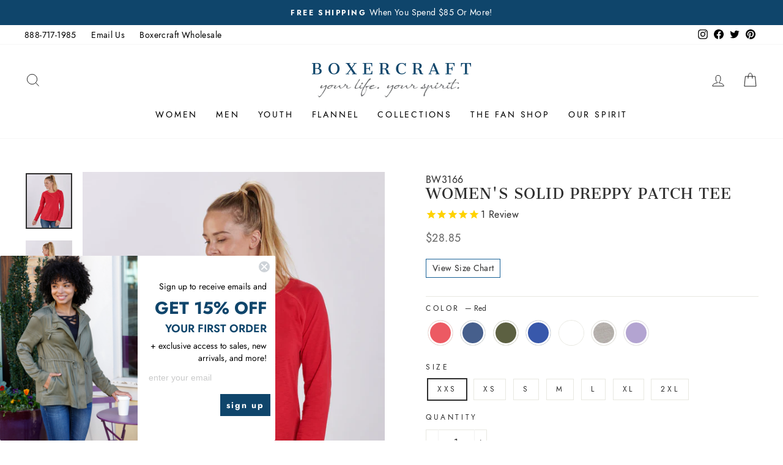

--- FILE ---
content_type: text/html; charset=utf-8
request_url: https://boxercraft.com/collections/loungewear/products/bw3166-womens-solid-preppy-patch-tee-1?variant=40955693400262
body_size: 49182
content:
<!doctype html>
<html
  class="no-js"
  lang="en"
  dir="ltr">
  <head>
    <!-- Google Tag Manager -->
    <script>
      (function(w, d, s, l, i) {
        w[l] = w[l] || [];
        w[l].push({'gtm.start': new Date().getTime(), event: 'gtm.js'});
        var f = d.getElementsByTagName(s)[0],
          j = d.createElement(s),
          dl = l != 'dataLayer'
            ? '&l=' + l
            : '';
        j.async = true;
        j.src = 'https://www.googletagmanager.com/gtm.js?id=' + i + dl;
        f.parentNode.insertBefore(j, f);
      })(window, document, 'script', 'dataLayer', 'GTM-53KCFS4');
    </script>
    <!-- End Google Tag Manager -->
   
    <meta charset="utf-8">
    <meta http-equiv="X-UA-Compatible" content="IE=edge,chrome=1">
    <meta name="viewport" content="width=device-width,initial-scale=1">
    <meta name="theme-color" content="#10446b">
    <meta name="facebook-domain-verification" content="1ceh0e3ofj1jfwbju418sgreur4l6o" />

    <link rel="canonical" href="https://boxercraft.com/products/bw3166-womens-solid-preppy-patch-tee-1">
    <link
      rel="preconnect"
      href="https://cdn.shopify.com"
      crossorigin>
    <link
      rel="preconnect"
      href="https://fonts.shopifycdn.com"
      crossorigin>
    <link rel="dns-prefetch" href="https://productreviews.shopifycdn.com">
    <link rel="dns-prefetch" href="https://ajax.googleapis.com">
    <link rel="dns-prefetch" href="https://maps.googleapis.com">
    <link rel="dns-prefetch" href="https://maps.gstatic.com">

    <script
      src="//cdata.mpio.io/js/E36D1ECC7739F5.js"
      async
      defer></script>

    <!-- Lucky Orange -->
    <script type='text/javascript'>
      window.__lo_site_id = 288035;
      (function() {
                                                                                    		var wa = document.createElement('script'); wa.type = 'text/javascript'; wa.async = true;
                                                                                    		wa.src = 'https://d10lpsik1i8c69.cloudfront.net/w.js';
                                                                                    		var s = document.getElementsByTagName('script')[0]; s.parentNode.insertBefore(wa, s);
                                                                                    	  })();
    </script><link
        rel="shortcut icon"
        href="//boxercraft.com/cdn/shop/files/boxercraft_favicon_32x32.png?v=1613726411"
        type="image/png" /><title>Women&#39;s Solid Preppy Patch Tee
&ndash; Boxercraft
</title>
<meta name="description" content="Show off your sporty side while keeping it completely cute and comfortable! This solid color tee is made of a super soft cotton and poly slub jersey, with contrasting stitching at the seams and elbow patches for a fun look. Ribbed neck and cuffs holds their shape wherever you day takes you. 4.3 oz., 60% cotton, 40% pol"><meta property="og:site_name" content="Boxercraft">
  <meta property="og:url" content="https://boxercraft.com/products/bw3166-womens-solid-preppy-patch-tee-1">
  <meta property="og:title" content="Women&#39;s Solid Preppy Patch Tee">
  <meta property="og:type" content="product">
  <meta property="og:description" content="Show off your sporty side while keeping it completely cute and comfortable! This solid color tee is made of a super soft cotton and poly slub jersey, with contrasting stitching at the seams and elbow patches for a fun look. Ribbed neck and cuffs holds their shape wherever you day takes you. 4.3 oz., 60% cotton, 40% pol"><meta property="og:image" content="http://boxercraft.com/cdn/shop/products/BW3166_PARA_0966.jpg?v=1693410865">
    <meta property="og:image:secure_url" content="https://boxercraft.com/cdn/shop/products/BW3166_PARA_0966.jpg?v=1693410865">
    <meta property="og:image:width" content="1800">
    <meta property="og:image:height" content="2160"><meta name="twitter:site" content="@boxercraft">
  <meta name="twitter:card" content="summary_large_image">
  <meta name="twitter:title" content="Women's Solid Preppy Patch Tee">
  <meta name="twitter:description" content="Show off your sporty side while keeping it completely cute and comfortable! This solid color tee is made of a super soft cotton and poly slub jersey, with contrasting stitching at the seams and elbow patches for a fun look. Ribbed neck and cuffs holds their shape wherever you day takes you. 4.3 oz., 60% cotton, 40% pol">
<style data-shopify>@font-face {
  font-family: Jost;
  font-weight: 500;
  font-style: normal;
  font-display: swap;
  src: url("//boxercraft.com/cdn/fonts/jost/jost_n5.7c8497861ffd15f4e1284cd221f14658b0e95d61.woff2") format("woff2"),
       url("//boxercraft.com/cdn/fonts/jost/jost_n5.fb6a06896db583cc2df5ba1b30d9c04383119dd9.woff") format("woff");
}

  @font-face {
  font-family: Jost;
  font-weight: 400;
  font-style: normal;
  font-display: swap;
  src: url("//boxercraft.com/cdn/fonts/jost/jost_n4.d47a1b6347ce4a4c9f437608011273009d91f2b7.woff2") format("woff2"),
       url("//boxercraft.com/cdn/fonts/jost/jost_n4.791c46290e672b3f85c3d1c651ef2efa3819eadd.woff") format("woff");
}


  @font-face {
  font-family: Jost;
  font-weight: 600;
  font-style: normal;
  font-display: swap;
  src: url("//boxercraft.com/cdn/fonts/jost/jost_n6.ec1178db7a7515114a2d84e3dd680832b7af8b99.woff2") format("woff2"),
       url("//boxercraft.com/cdn/fonts/jost/jost_n6.b1178bb6bdd3979fef38e103a3816f6980aeaff9.woff") format("woff");
}

  @font-face {
  font-family: Jost;
  font-weight: 400;
  font-style: italic;
  font-display: swap;
  src: url("//boxercraft.com/cdn/fonts/jost/jost_i4.b690098389649750ada222b9763d55796c5283a5.woff2") format("woff2"),
       url("//boxercraft.com/cdn/fonts/jost/jost_i4.fd766415a47e50b9e391ae7ec04e2ae25e7e28b0.woff") format("woff");
}

  @font-face {
  font-family: Jost;
  font-weight: 600;
  font-style: italic;
  font-display: swap;
  src: url("//boxercraft.com/cdn/fonts/jost/jost_i6.9af7e5f39e3a108c08f24047a4276332d9d7b85e.woff2") format("woff2"),
       url("//boxercraft.com/cdn/fonts/jost/jost_i6.2bf310262638f998ed206777ce0b9a3b98b6fe92.woff") format("woff");
}

</style><link href="//boxercraft.com/cdn/shop/t/44/assets/theme.css?v=90343725354180955521727078389" rel="stylesheet" type="text/css" media="all" />
<style data-shopify>:root {
    --typeHeaderPrimary: 'Jost';
    --typeHeaderFallback: sans-serif;
    --typeHeaderSize: 38px;
    --typeHeaderWeight: 500;
    --typeHeaderLineHeight: 1;
    --typeHeaderSpacing: 0.0em;

    --typeBasePrimary:'Jost';
    --typeBaseFallback:sans-serif;
    --typeBaseSize: 16px;
    --typeBaseWeight: 400;
    --typeBaseSpacing: 0.025em;
    --typeBaseLineHeight: 1.6;

    --typeCollectionTitle: 18px;

    --iconWeight: 2px;
    --iconLinecaps: miter;

    
      --buttonRadius: 3px;
    

    --colorGridOverlayOpacity: 0.0;
  }

  .placeholder-content {
    background-image: linear-gradient(100deg, #ffffff 40%, #f7f7f7 63%, #ffffff 79%);
  }</style><link
      rel="stylesheet"
      href="https://indestructibletype.com/fonts/Jost.css"
      type="text/css"
      charset="utf-8"
      lang="en-US" />
    <script src="https://code.jquery.com/jquery-3.3.1.js"></script>

    <link href="//boxercraft.com/cdn/shop/t/44/assets/custom.css?v=129461597548402519081766497999" rel="stylesheet" type="text/css" media="all" />
    <link href="//boxercraft.com/cdn/shop/t/44/assets/slick.css?v=98340474046176884051710516952" rel="stylesheet" type="text/css" media="all" /> 

    <script>
      document.documentElement.className = document.documentElement.className.replace('no-js', 'js');

      window.theme = window.theme || {};
      theme.routes = {
        home: "/",
        cart: "/cart.js",
        cartPage: "/cart",
        cartAdd: "/cart/add.js",
        cartChange: "/cart/change.js",
        search: "/search"
      };
      theme.strings = {
        soldOut: "Sold Out",
        unavailable: "Unavailable",
        stockLabel: "Low stock - [count] items left",
        inStockLabel: "In stock, ready to ship",
        oneStockLabel: "Low stock - [count] item left",
        otherStockLabel: "Low stock - [count] items left",
        willNotShipUntil: "Ready to ship [date]",
        willBeInStockAfter: "Back in stock [date]",
        waitingForStock: "Inventory on the way",
        savePrice: "Save [saved_amount]",
        cartEmpty: "Your cart is currently empty.",
        cartTermsConfirmation: "You must agree with the terms and conditions of sales to check out",
        searchCollections: "Collections:",
        searchPages: "Pages:",
        searchArticles: "Articles:",
        productFrom: "from "
      };
      theme.settings = {
        dynamicVariantsEnable: false,
        dynamicVariantType: "button",
        cartType: "drawer",
        isCustomerTemplate:
          false
        ,
        moneyFormat: "${{amount}}",
        saveType: "percent",
        productImageSize: "natural",
        productImageCover: false,
        recentlyViewedEnabled: false,
        predictiveSearch: true,
        predictiveSearchType: "product",
        predictiveSearchVendor: false,
        predictiveSearchPrice: false,
        inventoryThreshold: 10,
        quickView: false,
        themeName: 'Impulse',
        themeVersion: "7.1.0"
      };
    </script>

    <script>window.performance && window.performance.mark && window.performance.mark('shopify.content_for_header.start');</script><meta name="google-site-verification" content="y5FcwPDWQKdg_Bpfs1-CYmKCJ9wtrHKEyz0NrHidT2o">
<meta id="shopify-digital-wallet" name="shopify-digital-wallet" content="/41355640987/digital_wallets/dialog">
<meta name="shopify-checkout-api-token" content="93d7f51f2ecfd1afd7bca71b642e6c62">
<meta id="in-context-paypal-metadata" data-shop-id="41355640987" data-venmo-supported="false" data-environment="production" data-locale="en_US" data-paypal-v4="true" data-currency="USD">
<link rel="alternate" type="application/json+oembed" href="https://boxercraft.com/products/bw3166-womens-solid-preppy-patch-tee-1.oembed">
<script async="async" src="/checkouts/internal/preloads.js?locale=en-US"></script>
<link rel="preconnect" href="https://shop.app" crossorigin="anonymous">
<script async="async" src="https://shop.app/checkouts/internal/preloads.js?locale=en-US&shop_id=41355640987" crossorigin="anonymous"></script>
<script id="apple-pay-shop-capabilities" type="application/json">{"shopId":41355640987,"countryCode":"US","currencyCode":"USD","merchantCapabilities":["supports3DS"],"merchantId":"gid:\/\/shopify\/Shop\/41355640987","merchantName":"Boxercraft","requiredBillingContactFields":["postalAddress","email"],"requiredShippingContactFields":["postalAddress","email"],"shippingType":"shipping","supportedNetworks":["visa","masterCard","amex","discover","elo","jcb"],"total":{"type":"pending","label":"Boxercraft","amount":"1.00"},"shopifyPaymentsEnabled":true,"supportsSubscriptions":true}</script>
<script id="shopify-features" type="application/json">{"accessToken":"93d7f51f2ecfd1afd7bca71b642e6c62","betas":["rich-media-storefront-analytics"],"domain":"boxercraft.com","predictiveSearch":true,"shopId":41355640987,"locale":"en"}</script>
<script>var Shopify = Shopify || {};
Shopify.shop = "boxercraft1985.myshopify.com";
Shopify.locale = "en";
Shopify.currency = {"active":"USD","rate":"1.0"};
Shopify.country = "US";
Shopify.theme = {"name":"Winter 2024 | GitHub connect","id":166041223458,"schema_name":"Impulse","schema_version":"7.1.0","theme_store_id":null,"role":"main"};
Shopify.theme.handle = "null";
Shopify.theme.style = {"id":null,"handle":null};
Shopify.cdnHost = "boxercraft.com/cdn";
Shopify.routes = Shopify.routes || {};
Shopify.routes.root = "/";</script>
<script type="module">!function(o){(o.Shopify=o.Shopify||{}).modules=!0}(window);</script>
<script>!function(o){function n(){var o=[];function n(){o.push(Array.prototype.slice.apply(arguments))}return n.q=o,n}var t=o.Shopify=o.Shopify||{};t.loadFeatures=n(),t.autoloadFeatures=n()}(window);</script>
<script>
  window.ShopifyPay = window.ShopifyPay || {};
  window.ShopifyPay.apiHost = "shop.app\/pay";
  window.ShopifyPay.redirectState = null;
</script>
<script id="shop-js-analytics" type="application/json">{"pageType":"product"}</script>
<script defer="defer" async type="module" src="//boxercraft.com/cdn/shopifycloud/shop-js/modules/v2/client.init-shop-cart-sync_C5BV16lS.en.esm.js"></script>
<script defer="defer" async type="module" src="//boxercraft.com/cdn/shopifycloud/shop-js/modules/v2/chunk.common_CygWptCX.esm.js"></script>
<script type="module">
  await import("//boxercraft.com/cdn/shopifycloud/shop-js/modules/v2/client.init-shop-cart-sync_C5BV16lS.en.esm.js");
await import("//boxercraft.com/cdn/shopifycloud/shop-js/modules/v2/chunk.common_CygWptCX.esm.js");

  window.Shopify.SignInWithShop?.initShopCartSync?.({"fedCMEnabled":true,"windoidEnabled":true});

</script>
<script>
  window.Shopify = window.Shopify || {};
  if (!window.Shopify.featureAssets) window.Shopify.featureAssets = {};
  window.Shopify.featureAssets['shop-js'] = {"shop-cart-sync":["modules/v2/client.shop-cart-sync_ZFArdW7E.en.esm.js","modules/v2/chunk.common_CygWptCX.esm.js"],"init-fed-cm":["modules/v2/client.init-fed-cm_CmiC4vf6.en.esm.js","modules/v2/chunk.common_CygWptCX.esm.js"],"shop-button":["modules/v2/client.shop-button_tlx5R9nI.en.esm.js","modules/v2/chunk.common_CygWptCX.esm.js"],"shop-cash-offers":["modules/v2/client.shop-cash-offers_DOA2yAJr.en.esm.js","modules/v2/chunk.common_CygWptCX.esm.js","modules/v2/chunk.modal_D71HUcav.esm.js"],"init-windoid":["modules/v2/client.init-windoid_sURxWdc1.en.esm.js","modules/v2/chunk.common_CygWptCX.esm.js"],"shop-toast-manager":["modules/v2/client.shop-toast-manager_ClPi3nE9.en.esm.js","modules/v2/chunk.common_CygWptCX.esm.js"],"init-shop-email-lookup-coordinator":["modules/v2/client.init-shop-email-lookup-coordinator_B8hsDcYM.en.esm.js","modules/v2/chunk.common_CygWptCX.esm.js"],"init-shop-cart-sync":["modules/v2/client.init-shop-cart-sync_C5BV16lS.en.esm.js","modules/v2/chunk.common_CygWptCX.esm.js"],"avatar":["modules/v2/client.avatar_BTnouDA3.en.esm.js"],"pay-button":["modules/v2/client.pay-button_FdsNuTd3.en.esm.js","modules/v2/chunk.common_CygWptCX.esm.js"],"init-customer-accounts":["modules/v2/client.init-customer-accounts_DxDtT_ad.en.esm.js","modules/v2/client.shop-login-button_C5VAVYt1.en.esm.js","modules/v2/chunk.common_CygWptCX.esm.js","modules/v2/chunk.modal_D71HUcav.esm.js"],"init-shop-for-new-customer-accounts":["modules/v2/client.init-shop-for-new-customer-accounts_ChsxoAhi.en.esm.js","modules/v2/client.shop-login-button_C5VAVYt1.en.esm.js","modules/v2/chunk.common_CygWptCX.esm.js","modules/v2/chunk.modal_D71HUcav.esm.js"],"shop-login-button":["modules/v2/client.shop-login-button_C5VAVYt1.en.esm.js","modules/v2/chunk.common_CygWptCX.esm.js","modules/v2/chunk.modal_D71HUcav.esm.js"],"init-customer-accounts-sign-up":["modules/v2/client.init-customer-accounts-sign-up_CPSyQ0Tj.en.esm.js","modules/v2/client.shop-login-button_C5VAVYt1.en.esm.js","modules/v2/chunk.common_CygWptCX.esm.js","modules/v2/chunk.modal_D71HUcav.esm.js"],"shop-follow-button":["modules/v2/client.shop-follow-button_Cva4Ekp9.en.esm.js","modules/v2/chunk.common_CygWptCX.esm.js","modules/v2/chunk.modal_D71HUcav.esm.js"],"checkout-modal":["modules/v2/client.checkout-modal_BPM8l0SH.en.esm.js","modules/v2/chunk.common_CygWptCX.esm.js","modules/v2/chunk.modal_D71HUcav.esm.js"],"lead-capture":["modules/v2/client.lead-capture_Bi8yE_yS.en.esm.js","modules/v2/chunk.common_CygWptCX.esm.js","modules/v2/chunk.modal_D71HUcav.esm.js"],"shop-login":["modules/v2/client.shop-login_D6lNrXab.en.esm.js","modules/v2/chunk.common_CygWptCX.esm.js","modules/v2/chunk.modal_D71HUcav.esm.js"],"payment-terms":["modules/v2/client.payment-terms_CZxnsJam.en.esm.js","modules/v2/chunk.common_CygWptCX.esm.js","modules/v2/chunk.modal_D71HUcav.esm.js"]};
</script>
<script>(function() {
  var isLoaded = false;
  function asyncLoad() {
    if (isLoaded) return;
    isLoaded = true;
    var urls = ["https:\/\/cdn1.stamped.io\/files\/widget.min.js?shop=boxercraft1985.myshopify.com","https:\/\/cdn.zigpoll.com\/zigpoll-shopify-embed.js?accountId=625dbb0ab9ca591f134634e4\u0026shop=boxercraft1985.myshopify.com","https:\/\/cdn.hextom.com\/js\/quickannouncementbar.js?shop=boxercraft1985.myshopify.com"];
    for (var i = 0; i < urls.length; i++) {
      var s = document.createElement('script');
      s.type = 'text/javascript';
      s.async = true;
      s.src = urls[i];
      var x = document.getElementsByTagName('script')[0];
      x.parentNode.insertBefore(s, x);
    }
  };
  if(window.attachEvent) {
    window.attachEvent('onload', asyncLoad);
  } else {
    window.addEventListener('load', asyncLoad, false);
  }
})();</script>
<script id="__st">var __st={"a":41355640987,"offset":-18000,"reqid":"bad7d012-6598-49ae-8caa-f3cf6c1079f3-1768656959","pageurl":"boxercraft.com\/collections\/loungewear\/products\/bw3166-womens-solid-preppy-patch-tee-1?variant=40955693400262","u":"078600ceaad4","p":"product","rtyp":"product","rid":6959769616582};</script>
<script>window.ShopifyPaypalV4VisibilityTracking = true;</script>
<script id="captcha-bootstrap">!function(){'use strict';const t='contact',e='account',n='new_comment',o=[[t,t],['blogs',n],['comments',n],[t,'customer']],c=[[e,'customer_login'],[e,'guest_login'],[e,'recover_customer_password'],[e,'create_customer']],r=t=>t.map((([t,e])=>`form[action*='/${t}']:not([data-nocaptcha='true']) input[name='form_type'][value='${e}']`)).join(','),a=t=>()=>t?[...document.querySelectorAll(t)].map((t=>t.form)):[];function s(){const t=[...o],e=r(t);return a(e)}const i='password',u='form_key',d=['recaptcha-v3-token','g-recaptcha-response','h-captcha-response',i],f=()=>{try{return window.sessionStorage}catch{return}},m='__shopify_v',_=t=>t.elements[u];function p(t,e,n=!1){try{const o=window.sessionStorage,c=JSON.parse(o.getItem(e)),{data:r}=function(t){const{data:e,action:n}=t;return t[m]||n?{data:e,action:n}:{data:t,action:n}}(c);for(const[e,n]of Object.entries(r))t.elements[e]&&(t.elements[e].value=n);n&&o.removeItem(e)}catch(o){console.error('form repopulation failed',{error:o})}}const l='form_type',E='cptcha';function T(t){t.dataset[E]=!0}const w=window,h=w.document,L='Shopify',v='ce_forms',y='captcha';let A=!1;((t,e)=>{const n=(g='f06e6c50-85a8-45c8-87d0-21a2b65856fe',I='https://cdn.shopify.com/shopifycloud/storefront-forms-hcaptcha/ce_storefront_forms_captcha_hcaptcha.v1.5.2.iife.js',D={infoText:'Protected by hCaptcha',privacyText:'Privacy',termsText:'Terms'},(t,e,n)=>{const o=w[L][v],c=o.bindForm;if(c)return c(t,g,e,D).then(n);var r;o.q.push([[t,g,e,D],n]),r=I,A||(h.body.append(Object.assign(h.createElement('script'),{id:'captcha-provider',async:!0,src:r})),A=!0)});var g,I,D;w[L]=w[L]||{},w[L][v]=w[L][v]||{},w[L][v].q=[],w[L][y]=w[L][y]||{},w[L][y].protect=function(t,e){n(t,void 0,e),T(t)},Object.freeze(w[L][y]),function(t,e,n,w,h,L){const[v,y,A,g]=function(t,e,n){const i=e?o:[],u=t?c:[],d=[...i,...u],f=r(d),m=r(i),_=r(d.filter((([t,e])=>n.includes(e))));return[a(f),a(m),a(_),s()]}(w,h,L),I=t=>{const e=t.target;return e instanceof HTMLFormElement?e:e&&e.form},D=t=>v().includes(t);t.addEventListener('submit',(t=>{const e=I(t);if(!e)return;const n=D(e)&&!e.dataset.hcaptchaBound&&!e.dataset.recaptchaBound,o=_(e),c=g().includes(e)&&(!o||!o.value);(n||c)&&t.preventDefault(),c&&!n&&(function(t){try{if(!f())return;!function(t){const e=f();if(!e)return;const n=_(t);if(!n)return;const o=n.value;o&&e.removeItem(o)}(t);const e=Array.from(Array(32),(()=>Math.random().toString(36)[2])).join('');!function(t,e){_(t)||t.append(Object.assign(document.createElement('input'),{type:'hidden',name:u})),t.elements[u].value=e}(t,e),function(t,e){const n=f();if(!n)return;const o=[...t.querySelectorAll(`input[type='${i}']`)].map((({name:t})=>t)),c=[...d,...o],r={};for(const[a,s]of new FormData(t).entries())c.includes(a)||(r[a]=s);n.setItem(e,JSON.stringify({[m]:1,action:t.action,data:r}))}(t,e)}catch(e){console.error('failed to persist form',e)}}(e),e.submit())}));const S=(t,e)=>{t&&!t.dataset[E]&&(n(t,e.some((e=>e===t))),T(t))};for(const o of['focusin','change'])t.addEventListener(o,(t=>{const e=I(t);D(e)&&S(e,y())}));const B=e.get('form_key'),M=e.get(l),P=B&&M;t.addEventListener('DOMContentLoaded',(()=>{const t=y();if(P)for(const e of t)e.elements[l].value===M&&p(e,B);[...new Set([...A(),...v().filter((t=>'true'===t.dataset.shopifyCaptcha))])].forEach((e=>S(e,t)))}))}(h,new URLSearchParams(w.location.search),n,t,e,['guest_login'])})(!0,!0)}();</script>
<script integrity="sha256-4kQ18oKyAcykRKYeNunJcIwy7WH5gtpwJnB7kiuLZ1E=" data-source-attribution="shopify.loadfeatures" defer="defer" src="//boxercraft.com/cdn/shopifycloud/storefront/assets/storefront/load_feature-a0a9edcb.js" crossorigin="anonymous"></script>
<script crossorigin="anonymous" defer="defer" src="//boxercraft.com/cdn/shopifycloud/storefront/assets/shopify_pay/storefront-65b4c6d7.js?v=20250812"></script>
<script data-source-attribution="shopify.dynamic_checkout.dynamic.init">var Shopify=Shopify||{};Shopify.PaymentButton=Shopify.PaymentButton||{isStorefrontPortableWallets:!0,init:function(){window.Shopify.PaymentButton.init=function(){};var t=document.createElement("script");t.src="https://boxercraft.com/cdn/shopifycloud/portable-wallets/latest/portable-wallets.en.js",t.type="module",document.head.appendChild(t)}};
</script>
<script data-source-attribution="shopify.dynamic_checkout.buyer_consent">
  function portableWalletsHideBuyerConsent(e){var t=document.getElementById("shopify-buyer-consent"),n=document.getElementById("shopify-subscription-policy-button");t&&n&&(t.classList.add("hidden"),t.setAttribute("aria-hidden","true"),n.removeEventListener("click",e))}function portableWalletsShowBuyerConsent(e){var t=document.getElementById("shopify-buyer-consent"),n=document.getElementById("shopify-subscription-policy-button");t&&n&&(t.classList.remove("hidden"),t.removeAttribute("aria-hidden"),n.addEventListener("click",e))}window.Shopify?.PaymentButton&&(window.Shopify.PaymentButton.hideBuyerConsent=portableWalletsHideBuyerConsent,window.Shopify.PaymentButton.showBuyerConsent=portableWalletsShowBuyerConsent);
</script>
<script data-source-attribution="shopify.dynamic_checkout.cart.bootstrap">document.addEventListener("DOMContentLoaded",(function(){function t(){return document.querySelector("shopify-accelerated-checkout-cart, shopify-accelerated-checkout")}if(t())Shopify.PaymentButton.init();else{new MutationObserver((function(e,n){t()&&(Shopify.PaymentButton.init(),n.disconnect())})).observe(document.body,{childList:!0,subtree:!0})}}));
</script>
<link id="shopify-accelerated-checkout-styles" rel="stylesheet" media="screen" href="https://boxercraft.com/cdn/shopifycloud/portable-wallets/latest/accelerated-checkout-backwards-compat.css" crossorigin="anonymous">
<style id="shopify-accelerated-checkout-cart">
        #shopify-buyer-consent {
  margin-top: 1em;
  display: inline-block;
  width: 100%;
}

#shopify-buyer-consent.hidden {
  display: none;
}

#shopify-subscription-policy-button {
  background: none;
  border: none;
  padding: 0;
  text-decoration: underline;
  font-size: inherit;
  cursor: pointer;
}

#shopify-subscription-policy-button::before {
  box-shadow: none;
}

      </style>

<script>window.performance && window.performance.mark && window.performance.mark('shopify.content_for_header.end');</script>

    <script src="//boxercraft.com/cdn/shop/t/44/assets/vendor-scripts-v11.js" defer="defer"></script><script src="//boxercraft.com/cdn/shop/t/44/assets/theme.js?v=168553794910737884671710516950" defer="defer"></script><meta name="google-site-verification" content="mdhKmWfXkbtLipkqMhK53CRtuCGZoELzQiiyMFrleG0" />
    <meta name="google-site-verification" content="Nx0OPVpJ7rG2X3FxB6ZVe_IUpbqUqlZZbDLTG4Puvi0" />

    <!--begin-boost-pfs-filter-css-->
    <link rel="preload stylesheet" href="//boxercraft.com/cdn/shop/t/44/assets/boost-pfs-instant-search.css?v=144548008882049764041710516963" as="style"><link href="//boxercraft.com/cdn/shop/t/44/assets/boost-pfs-custom.css?v=137713411826433621761710516963" rel="stylesheet" type="text/css" media="all" />
<style data-id="boost-pfs-style">
    .boost-pfs-filter-option-title-text {font-weight: 600;}

   .boost-pfs-filter-tree-v .boost-pfs-filter-option-title-text:before {}
    .boost-pfs-filter-tree-v .boost-pfs-filter-option.boost-pfs-filter-option-collapsed .boost-pfs-filter-option-title-text:before {}
    .boost-pfs-filter-tree-h .boost-pfs-filter-option-title-heading:before {}

    .boost-pfs-filter-refine-by .boost-pfs-filter-option-title h3 {}

    .boost-pfs-filter-option-content .boost-pfs-filter-option-item-list .boost-pfs-filter-option-item button,
    .boost-pfs-filter-option-content .boost-pfs-filter-option-item-list .boost-pfs-filter-option-item .boost-pfs-filter-button,
    .boost-pfs-filter-option-range-amount input,
    .boost-pfs-filter-tree-v .boost-pfs-filter-refine-by .boost-pfs-filter-refine-by-items .refine-by-item,
    .boost-pfs-filter-refine-by-wrapper-v .boost-pfs-filter-refine-by .boost-pfs-filter-refine-by-items .refine-by-item,
    .boost-pfs-filter-refine-by .boost-pfs-filter-option-title,
    .boost-pfs-filter-refine-by .boost-pfs-filter-refine-by-items .refine-by-item>a,
    .boost-pfs-filter-refine-by>span,
    .boost-pfs-filter-clear,
    .boost-pfs-filter-clear-all{}
    .boost-pfs-filter-tree-h .boost-pfs-filter-pc .boost-pfs-filter-refine-by-items .refine-by-item .boost-pfs-filter-clear .refine-by-type,
    .boost-pfs-filter-refine-by-wrapper-h .boost-pfs-filter-pc .boost-pfs-filter-refine-by-items .refine-by-item .boost-pfs-filter-clear .refine-by-type {}

    .boost-pfs-filter-option-multi-level-collections .boost-pfs-filter-option-multi-level-list .boost-pfs-filter-option-item .boost-pfs-filter-button-arrow .boost-pfs-arrow:before,
    .boost-pfs-filter-option-multi-level-tag .boost-pfs-filter-option-multi-level-list .boost-pfs-filter-option-item .boost-pfs-filter-button-arrow .boost-pfs-arrow:before {}

    .boost-pfs-filter-refine-by-wrapper-v .boost-pfs-filter-refine-by .boost-pfs-filter-refine-by-items .refine-by-item .boost-pfs-filter-clear:after,
    .boost-pfs-filter-refine-by-wrapper-v .boost-pfs-filter-refine-by .boost-pfs-filter-refine-by-items .refine-by-item .boost-pfs-filter-clear:before,
    .boost-pfs-filter-tree-v .boost-pfs-filter-refine-by .boost-pfs-filter-refine-by-items .refine-by-item .boost-pfs-filter-clear:after,
    .boost-pfs-filter-tree-v .boost-pfs-filter-refine-by .boost-pfs-filter-refine-by-items .refine-by-item .boost-pfs-filter-clear:before,
    .boost-pfs-filter-refine-by-wrapper-h .boost-pfs-filter-pc .boost-pfs-filter-refine-by-items .refine-by-item .boost-pfs-filter-clear:after,
    .boost-pfs-filter-refine-by-wrapper-h .boost-pfs-filter-pc .boost-pfs-filter-refine-by-items .refine-by-item .boost-pfs-filter-clear:before,
    .boost-pfs-filter-tree-h .boost-pfs-filter-pc .boost-pfs-filter-refine-by-items .refine-by-item .boost-pfs-filter-clear:after,
    .boost-pfs-filter-tree-h .boost-pfs-filter-pc .boost-pfs-filter-refine-by-items .refine-by-item .boost-pfs-filter-clear:before {}
    .boost-pfs-filter-option-range-slider .noUi-value-horizontal {}

    .boost-pfs-filter-tree-mobile-button button,
    .boost-pfs-filter-top-sorting-mobile button {}
    .boost-pfs-filter-top-sorting-mobile button>span:after {}
  </style>
    <!--end-boost-pfs-filter-css-->
    <img
      height="1"
      width="1"
      style="display:none"
      src="https://p.alocdn.com/c/n9ffgnhh/a/etarget/p.gif?label=boxercraft" />

    
  <!-- BEGIN app block: shopify://apps/klaviyo-email-marketing-sms/blocks/klaviyo-onsite-embed/2632fe16-c075-4321-a88b-50b567f42507 -->












  <script async src="https://static.klaviyo.com/onsite/js/UnDLHz/klaviyo.js?company_id=UnDLHz"></script>
  <script>!function(){if(!window.klaviyo){window._klOnsite=window._klOnsite||[];try{window.klaviyo=new Proxy({},{get:function(n,i){return"push"===i?function(){var n;(n=window._klOnsite).push.apply(n,arguments)}:function(){for(var n=arguments.length,o=new Array(n),w=0;w<n;w++)o[w]=arguments[w];var t="function"==typeof o[o.length-1]?o.pop():void 0,e=new Promise((function(n){window._klOnsite.push([i].concat(o,[function(i){t&&t(i),n(i)}]))}));return e}}})}catch(n){window.klaviyo=window.klaviyo||[],window.klaviyo.push=function(){var n;(n=window._klOnsite).push.apply(n,arguments)}}}}();</script>

  
    <script id="viewed_product">
      if (item == null) {
        var _learnq = _learnq || [];

        var MetafieldReviews = null
        var MetafieldYotpoRating = null
        var MetafieldYotpoCount = null
        var MetafieldLooxRating = null
        var MetafieldLooxCount = null
        var okendoProduct = null
        var okendoProductReviewCount = null
        var okendoProductReviewAverageValue = null
        try {
          // The following fields are used for Customer Hub recently viewed in order to add reviews.
          // This information is not part of __kla_viewed. Instead, it is part of __kla_viewed_reviewed_items
          MetafieldReviews = {"rating":{"scale_min":"1.0","scale_max":"5.0","value":"5.0"},"rating_count":1};
          MetafieldYotpoRating = null
          MetafieldYotpoCount = null
          MetafieldLooxRating = null
          MetafieldLooxCount = null

          okendoProduct = null
          // If the okendo metafield is not legacy, it will error, which then requires the new json formatted data
          if (okendoProduct && 'error' in okendoProduct) {
            okendoProduct = null
          }
          okendoProductReviewCount = okendoProduct ? okendoProduct.reviewCount : null
          okendoProductReviewAverageValue = okendoProduct ? okendoProduct.reviewAverageValue : null
        } catch (error) {
          console.error('Error in Klaviyo onsite reviews tracking:', error);
        }

        var item = {
          Name: "Women's Solid Preppy Patch Tee",
          ProductID: 6959769616582,
          Categories: ["Black Friday","Boxercraft Loungewear \u0026 Activewear Clothing","Cyber Monday","Easy Essentials","Fall Favorites","Feminine \u0026 Flirty","Friends \u0026 Family","Green Monday","Happy Halloween","Happy New Year!","Labor Day","Loungewear","Low Stock","Mother's Day","Sunshine Daze","Thanks for Signing Up","Weekend Your Way","Women's Clothing","Women's Long Sleeve Tops","Women's Loungewear","Women's Tees \u0026 Tops"],
          ImageURL: "https://boxercraft.com/cdn/shop/products/BW3166_PARA_0966_grande.jpg?v=1693410865",
          URL: "https://boxercraft.com/products/bw3166-womens-solid-preppy-patch-tee-1",
          Brand: "Boxercraft1985",
          Price: "$28.85",
          Value: "28.85",
          CompareAtPrice: "$28.85"
        };
        _learnq.push(['track', 'Viewed Product', item]);
        _learnq.push(['trackViewedItem', {
          Title: item.Name,
          ItemId: item.ProductID,
          Categories: item.Categories,
          ImageUrl: item.ImageURL,
          Url: item.URL,
          Metadata: {
            Brand: item.Brand,
            Price: item.Price,
            Value: item.Value,
            CompareAtPrice: item.CompareAtPrice
          },
          metafields:{
            reviews: MetafieldReviews,
            yotpo:{
              rating: MetafieldYotpoRating,
              count: MetafieldYotpoCount,
            },
            loox:{
              rating: MetafieldLooxRating,
              count: MetafieldLooxCount,
            },
            okendo: {
              rating: okendoProductReviewAverageValue,
              count: okendoProductReviewCount,
            }
          }
        }]);
      }
    </script>
  




  <script>
    window.klaviyoReviewsProductDesignMode = false
  </script>







<!-- END app block --><link href="https://monorail-edge.shopifysvc.com" rel="dns-prefetch">
<script>(function(){if ("sendBeacon" in navigator && "performance" in window) {try {var session_token_from_headers = performance.getEntriesByType('navigation')[0].serverTiming.find(x => x.name == '_s').description;} catch {var session_token_from_headers = undefined;}var session_cookie_matches = document.cookie.match(/_shopify_s=([^;]*)/);var session_token_from_cookie = session_cookie_matches && session_cookie_matches.length === 2 ? session_cookie_matches[1] : "";var session_token = session_token_from_headers || session_token_from_cookie || "";function handle_abandonment_event(e) {var entries = performance.getEntries().filter(function(entry) {return /monorail-edge.shopifysvc.com/.test(entry.name);});if (!window.abandonment_tracked && entries.length === 0) {window.abandonment_tracked = true;var currentMs = Date.now();var navigation_start = performance.timing.navigationStart;var payload = {shop_id: 41355640987,url: window.location.href,navigation_start,duration: currentMs - navigation_start,session_token,page_type: "product"};window.navigator.sendBeacon("https://monorail-edge.shopifysvc.com/v1/produce", JSON.stringify({schema_id: "online_store_buyer_site_abandonment/1.1",payload: payload,metadata: {event_created_at_ms: currentMs,event_sent_at_ms: currentMs}}));}}window.addEventListener('pagehide', handle_abandonment_event);}}());</script>
<script id="web-pixels-manager-setup">(function e(e,d,r,n,o){if(void 0===o&&(o={}),!Boolean(null===(a=null===(i=window.Shopify)||void 0===i?void 0:i.analytics)||void 0===a?void 0:a.replayQueue)){var i,a;window.Shopify=window.Shopify||{};var t=window.Shopify;t.analytics=t.analytics||{};var s=t.analytics;s.replayQueue=[],s.publish=function(e,d,r){return s.replayQueue.push([e,d,r]),!0};try{self.performance.mark("wpm:start")}catch(e){}var l=function(){var e={modern:/Edge?\/(1{2}[4-9]|1[2-9]\d|[2-9]\d{2}|\d{4,})\.\d+(\.\d+|)|Firefox\/(1{2}[4-9]|1[2-9]\d|[2-9]\d{2}|\d{4,})\.\d+(\.\d+|)|Chrom(ium|e)\/(9{2}|\d{3,})\.\d+(\.\d+|)|(Maci|X1{2}).+ Version\/(15\.\d+|(1[6-9]|[2-9]\d|\d{3,})\.\d+)([,.]\d+|)( \(\w+\)|)( Mobile\/\w+|) Safari\/|Chrome.+OPR\/(9{2}|\d{3,})\.\d+\.\d+|(CPU[ +]OS|iPhone[ +]OS|CPU[ +]iPhone|CPU IPhone OS|CPU iPad OS)[ +]+(15[._]\d+|(1[6-9]|[2-9]\d|\d{3,})[._]\d+)([._]\d+|)|Android:?[ /-](13[3-9]|1[4-9]\d|[2-9]\d{2}|\d{4,})(\.\d+|)(\.\d+|)|Android.+Firefox\/(13[5-9]|1[4-9]\d|[2-9]\d{2}|\d{4,})\.\d+(\.\d+|)|Android.+Chrom(ium|e)\/(13[3-9]|1[4-9]\d|[2-9]\d{2}|\d{4,})\.\d+(\.\d+|)|SamsungBrowser\/([2-9]\d|\d{3,})\.\d+/,legacy:/Edge?\/(1[6-9]|[2-9]\d|\d{3,})\.\d+(\.\d+|)|Firefox\/(5[4-9]|[6-9]\d|\d{3,})\.\d+(\.\d+|)|Chrom(ium|e)\/(5[1-9]|[6-9]\d|\d{3,})\.\d+(\.\d+|)([\d.]+$|.*Safari\/(?![\d.]+ Edge\/[\d.]+$))|(Maci|X1{2}).+ Version\/(10\.\d+|(1[1-9]|[2-9]\d|\d{3,})\.\d+)([,.]\d+|)( \(\w+\)|)( Mobile\/\w+|) Safari\/|Chrome.+OPR\/(3[89]|[4-9]\d|\d{3,})\.\d+\.\d+|(CPU[ +]OS|iPhone[ +]OS|CPU[ +]iPhone|CPU IPhone OS|CPU iPad OS)[ +]+(10[._]\d+|(1[1-9]|[2-9]\d|\d{3,})[._]\d+)([._]\d+|)|Android:?[ /-](13[3-9]|1[4-9]\d|[2-9]\d{2}|\d{4,})(\.\d+|)(\.\d+|)|Mobile Safari.+OPR\/([89]\d|\d{3,})\.\d+\.\d+|Android.+Firefox\/(13[5-9]|1[4-9]\d|[2-9]\d{2}|\d{4,})\.\d+(\.\d+|)|Android.+Chrom(ium|e)\/(13[3-9]|1[4-9]\d|[2-9]\d{2}|\d{4,})\.\d+(\.\d+|)|Android.+(UC? ?Browser|UCWEB|U3)[ /]?(15\.([5-9]|\d{2,})|(1[6-9]|[2-9]\d|\d{3,})\.\d+)\.\d+|SamsungBrowser\/(5\.\d+|([6-9]|\d{2,})\.\d+)|Android.+MQ{2}Browser\/(14(\.(9|\d{2,})|)|(1[5-9]|[2-9]\d|\d{3,})(\.\d+|))(\.\d+|)|K[Aa][Ii]OS\/(3\.\d+|([4-9]|\d{2,})\.\d+)(\.\d+|)/},d=e.modern,r=e.legacy,n=navigator.userAgent;return n.match(d)?"modern":n.match(r)?"legacy":"unknown"}(),u="modern"===l?"modern":"legacy",c=(null!=n?n:{modern:"",legacy:""})[u],f=function(e){return[e.baseUrl,"/wpm","/b",e.hashVersion,"modern"===e.buildTarget?"m":"l",".js"].join("")}({baseUrl:d,hashVersion:r,buildTarget:u}),m=function(e){var d=e.version,r=e.bundleTarget,n=e.surface,o=e.pageUrl,i=e.monorailEndpoint;return{emit:function(e){var a=e.status,t=e.errorMsg,s=(new Date).getTime(),l=JSON.stringify({metadata:{event_sent_at_ms:s},events:[{schema_id:"web_pixels_manager_load/3.1",payload:{version:d,bundle_target:r,page_url:o,status:a,surface:n,error_msg:t},metadata:{event_created_at_ms:s}}]});if(!i)return console&&console.warn&&console.warn("[Web Pixels Manager] No Monorail endpoint provided, skipping logging."),!1;try{return self.navigator.sendBeacon.bind(self.navigator)(i,l)}catch(e){}var u=new XMLHttpRequest;try{return u.open("POST",i,!0),u.setRequestHeader("Content-Type","text/plain"),u.send(l),!0}catch(e){return console&&console.warn&&console.warn("[Web Pixels Manager] Got an unhandled error while logging to Monorail."),!1}}}}({version:r,bundleTarget:l,surface:e.surface,pageUrl:self.location.href,monorailEndpoint:e.monorailEndpoint});try{o.browserTarget=l,function(e){var d=e.src,r=e.async,n=void 0===r||r,o=e.onload,i=e.onerror,a=e.sri,t=e.scriptDataAttributes,s=void 0===t?{}:t,l=document.createElement("script"),u=document.querySelector("head"),c=document.querySelector("body");if(l.async=n,l.src=d,a&&(l.integrity=a,l.crossOrigin="anonymous"),s)for(var f in s)if(Object.prototype.hasOwnProperty.call(s,f))try{l.dataset[f]=s[f]}catch(e){}if(o&&l.addEventListener("load",o),i&&l.addEventListener("error",i),u)u.appendChild(l);else{if(!c)throw new Error("Did not find a head or body element to append the script");c.appendChild(l)}}({src:f,async:!0,onload:function(){if(!function(){var e,d;return Boolean(null===(d=null===(e=window.Shopify)||void 0===e?void 0:e.analytics)||void 0===d?void 0:d.initialized)}()){var d=window.webPixelsManager.init(e)||void 0;if(d){var r=window.Shopify.analytics;r.replayQueue.forEach((function(e){var r=e[0],n=e[1],o=e[2];d.publishCustomEvent(r,n,o)})),r.replayQueue=[],r.publish=d.publishCustomEvent,r.visitor=d.visitor,r.initialized=!0}}},onerror:function(){return m.emit({status:"failed",errorMsg:"".concat(f," has failed to load")})},sri:function(e){var d=/^sha384-[A-Za-z0-9+/=]+$/;return"string"==typeof e&&d.test(e)}(c)?c:"",scriptDataAttributes:o}),m.emit({status:"loading"})}catch(e){m.emit({status:"failed",errorMsg:(null==e?void 0:e.message)||"Unknown error"})}}})({shopId: 41355640987,storefrontBaseUrl: "https://boxercraft.com",extensionsBaseUrl: "https://extensions.shopifycdn.com/cdn/shopifycloud/web-pixels-manager",monorailEndpoint: "https://monorail-edge.shopifysvc.com/unstable/produce_batch",surface: "storefront-renderer",enabledBetaFlags: ["2dca8a86"],webPixelsConfigList: [{"id":"2328494370","configuration":"{\"accountID\":\"UnDLHz\",\"webPixelConfig\":\"eyJlbmFibGVBZGRlZFRvQ2FydEV2ZW50cyI6IHRydWV9\"}","eventPayloadVersion":"v1","runtimeContext":"STRICT","scriptVersion":"524f6c1ee37bacdca7657a665bdca589","type":"APP","apiClientId":123074,"privacyPurposes":["ANALYTICS","MARKETING"],"dataSharingAdjustments":{"protectedCustomerApprovalScopes":["read_customer_address","read_customer_email","read_customer_name","read_customer_personal_data","read_customer_phone"]}},{"id":"755630370","configuration":"{\"config\":\"{\\\"pixel_id\\\":\\\"G-MRDXH5BYS1\\\",\\\"target_country\\\":\\\"US\\\",\\\"gtag_events\\\":[{\\\"type\\\":\\\"begin_checkout\\\",\\\"action_label\\\":\\\"G-MRDXH5BYS1\\\"},{\\\"type\\\":\\\"search\\\",\\\"action_label\\\":\\\"G-MRDXH5BYS1\\\"},{\\\"type\\\":\\\"view_item\\\",\\\"action_label\\\":[\\\"G-MRDXH5BYS1\\\",\\\"MC-GCYHLNPXJK\\\"]},{\\\"type\\\":\\\"purchase\\\",\\\"action_label\\\":[\\\"G-MRDXH5BYS1\\\",\\\"MC-GCYHLNPXJK\\\"]},{\\\"type\\\":\\\"page_view\\\",\\\"action_label\\\":[\\\"G-MRDXH5BYS1\\\",\\\"MC-GCYHLNPXJK\\\"]},{\\\"type\\\":\\\"add_payment_info\\\",\\\"action_label\\\":\\\"G-MRDXH5BYS1\\\"},{\\\"type\\\":\\\"add_to_cart\\\",\\\"action_label\\\":\\\"G-MRDXH5BYS1\\\"}],\\\"enable_monitoring_mode\\\":false}\"}","eventPayloadVersion":"v1","runtimeContext":"OPEN","scriptVersion":"b2a88bafab3e21179ed38636efcd8a93","type":"APP","apiClientId":1780363,"privacyPurposes":[],"dataSharingAdjustments":{"protectedCustomerApprovalScopes":["read_customer_address","read_customer_email","read_customer_name","read_customer_personal_data","read_customer_phone"]}},{"id":"322240802","configuration":"{\"pixel_id\":\"688571358708252\",\"pixel_type\":\"facebook_pixel\",\"metaapp_system_user_token\":\"-\"}","eventPayloadVersion":"v1","runtimeContext":"OPEN","scriptVersion":"ca16bc87fe92b6042fbaa3acc2fbdaa6","type":"APP","apiClientId":2329312,"privacyPurposes":["ANALYTICS","MARKETING","SALE_OF_DATA"],"dataSharingAdjustments":{"protectedCustomerApprovalScopes":["read_customer_address","read_customer_email","read_customer_name","read_customer_personal_data","read_customer_phone"]}},{"id":"161448226","configuration":"{\"tagID\":\"2613463512959\"}","eventPayloadVersion":"v1","runtimeContext":"STRICT","scriptVersion":"18031546ee651571ed29edbe71a3550b","type":"APP","apiClientId":3009811,"privacyPurposes":["ANALYTICS","MARKETING","SALE_OF_DATA"],"dataSharingAdjustments":{"protectedCustomerApprovalScopes":["read_customer_address","read_customer_email","read_customer_name","read_customer_personal_data","read_customer_phone"]}},{"id":"shopify-app-pixel","configuration":"{}","eventPayloadVersion":"v1","runtimeContext":"STRICT","scriptVersion":"0450","apiClientId":"shopify-pixel","type":"APP","privacyPurposes":["ANALYTICS","MARKETING"]},{"id":"shopify-custom-pixel","eventPayloadVersion":"v1","runtimeContext":"LAX","scriptVersion":"0450","apiClientId":"shopify-pixel","type":"CUSTOM","privacyPurposes":["ANALYTICS","MARKETING"]}],isMerchantRequest: false,initData: {"shop":{"name":"Boxercraft","paymentSettings":{"currencyCode":"USD"},"myshopifyDomain":"boxercraft1985.myshopify.com","countryCode":"US","storefrontUrl":"https:\/\/boxercraft.com"},"customer":null,"cart":null,"checkout":null,"productVariants":[{"price":{"amount":28.85,"currencyCode":"USD"},"product":{"title":"Women's Solid Preppy Patch Tee","vendor":"Boxercraft1985","id":"6959769616582","untranslatedTitle":"Women's Solid Preppy Patch Tee","url":"\/products\/bw3166-womens-solid-preppy-patch-tee-1","type":"BW3166"},"id":"44767009505570","image":{"src":"\/\/boxercraft.com\/cdn\/shop\/products\/BW3166_PARA_0966.jpg?v=1693410865"},"sku":"BW3166 643 XXS","title":"Paradise \/ XXS","untranslatedTitle":"Paradise \/ XXS"},{"price":{"amount":28.85,"currencyCode":"USD"},"product":{"title":"Women's Solid Preppy Patch Tee","vendor":"Boxercraft1985","id":"6959769616582","untranslatedTitle":"Women's Solid Preppy Patch Tee","url":"\/products\/bw3166-womens-solid-preppy-patch-tee-1","type":"BW3166"},"id":"44767009538338","image":{"src":"\/\/boxercraft.com\/cdn\/shop\/products\/BW3166_PARA_0966.jpg?v=1693410865"},"sku":"BW3166 643 XS","title":"Paradise \/ XS","untranslatedTitle":"Paradise \/ XS"},{"price":{"amount":28.85,"currencyCode":"USD"},"product":{"title":"Women's Solid Preppy Patch Tee","vendor":"Boxercraft1985","id":"6959769616582","untranslatedTitle":"Women's Solid Preppy Patch Tee","url":"\/products\/bw3166-womens-solid-preppy-patch-tee-1","type":"BW3166"},"id":"44767009571106","image":{"src":"\/\/boxercraft.com\/cdn\/shop\/products\/BW3166_PARA_0966.jpg?v=1693410865"},"sku":"BW3166 643 S","title":"Paradise \/ S","untranslatedTitle":"Paradise \/ S"},{"price":{"amount":28.85,"currencyCode":"USD"},"product":{"title":"Women's Solid Preppy Patch Tee","vendor":"Boxercraft1985","id":"6959769616582","untranslatedTitle":"Women's Solid Preppy Patch Tee","url":"\/products\/bw3166-womens-solid-preppy-patch-tee-1","type":"BW3166"},"id":"44767009603874","image":{"src":"\/\/boxercraft.com\/cdn\/shop\/products\/BW3166_PARA_0966.jpg?v=1693410865"},"sku":"BW3166 643 M","title":"Paradise \/ M","untranslatedTitle":"Paradise \/ M"},{"price":{"amount":28.85,"currencyCode":"USD"},"product":{"title":"Women's Solid Preppy Patch Tee","vendor":"Boxercraft1985","id":"6959769616582","untranslatedTitle":"Women's Solid Preppy Patch Tee","url":"\/products\/bw3166-womens-solid-preppy-patch-tee-1","type":"BW3166"},"id":"44767009636642","image":{"src":"\/\/boxercraft.com\/cdn\/shop\/products\/BW3166_PARA_0966.jpg?v=1693410865"},"sku":"BW3166 643 L","title":"Paradise \/ L","untranslatedTitle":"Paradise \/ L"},{"price":{"amount":28.85,"currencyCode":"USD"},"product":{"title":"Women's Solid Preppy Patch Tee","vendor":"Boxercraft1985","id":"6959769616582","untranslatedTitle":"Women's Solid Preppy Patch Tee","url":"\/products\/bw3166-womens-solid-preppy-patch-tee-1","type":"BW3166"},"id":"44767009669410","image":{"src":"\/\/boxercraft.com\/cdn\/shop\/products\/BW3166_PARA_0966.jpg?v=1693410865"},"sku":"BW3166 643 XL","title":"Paradise \/ XL","untranslatedTitle":"Paradise \/ XL"},{"price":{"amount":28.85,"currencyCode":"USD"},"product":{"title":"Women's Solid Preppy Patch Tee","vendor":"Boxercraft1985","id":"6959769616582","untranslatedTitle":"Women's Solid Preppy Patch Tee","url":"\/products\/bw3166-womens-solid-preppy-patch-tee-1","type":"BW3166"},"id":"44767009702178","image":{"src":"\/\/boxercraft.com\/cdn\/shop\/products\/BW3166_PARA_0966.jpg?v=1693410865"},"sku":"BW3166 643 2XL","title":"Paradise \/ 2XL","untranslatedTitle":"Paradise \/ 2XL"},{"price":{"amount":28.85,"currencyCode":"USD"},"product":{"title":"Women's Solid Preppy Patch Tee","vendor":"Boxercraft1985","id":"6959769616582","untranslatedTitle":"Women's Solid Preppy Patch Tee","url":"\/products\/bw3166-womens-solid-preppy-patch-tee-1","type":"BW3166"},"id":"44767009734946","image":{"src":"\/\/boxercraft.com\/cdn\/shop\/products\/BW3166_MAND_0483.jpg?v=1693410865"},"sku":"BW3166 815 XXS","title":"Mandarin \/ XXS","untranslatedTitle":"Mandarin \/ XXS"},{"price":{"amount":28.85,"currencyCode":"USD"},"product":{"title":"Women's Solid Preppy Patch Tee","vendor":"Boxercraft1985","id":"6959769616582","untranslatedTitle":"Women's Solid Preppy Patch Tee","url":"\/products\/bw3166-womens-solid-preppy-patch-tee-1","type":"BW3166"},"id":"44767009767714","image":{"src":"\/\/boxercraft.com\/cdn\/shop\/products\/BW3166_MAND_0483.jpg?v=1693410865"},"sku":"BW3166 815 XS","title":"Mandarin \/ XS","untranslatedTitle":"Mandarin \/ XS"},{"price":{"amount":28.85,"currencyCode":"USD"},"product":{"title":"Women's Solid Preppy Patch Tee","vendor":"Boxercraft1985","id":"6959769616582","untranslatedTitle":"Women's Solid Preppy Patch Tee","url":"\/products\/bw3166-womens-solid-preppy-patch-tee-1","type":"BW3166"},"id":"44767009800482","image":{"src":"\/\/boxercraft.com\/cdn\/shop\/products\/BW3166_MAND_0483.jpg?v=1693410865"},"sku":"BW3166 815 S","title":"Mandarin \/ S","untranslatedTitle":"Mandarin \/ S"},{"price":{"amount":28.85,"currencyCode":"USD"},"product":{"title":"Women's Solid Preppy Patch Tee","vendor":"Boxercraft1985","id":"6959769616582","untranslatedTitle":"Women's Solid Preppy Patch Tee","url":"\/products\/bw3166-womens-solid-preppy-patch-tee-1","type":"BW3166"},"id":"44767009833250","image":{"src":"\/\/boxercraft.com\/cdn\/shop\/products\/BW3166_MAND_0483.jpg?v=1693410865"},"sku":"BW3166 815 M","title":"Mandarin \/ M","untranslatedTitle":"Mandarin \/ M"},{"price":{"amount":28.85,"currencyCode":"USD"},"product":{"title":"Women's Solid Preppy Patch Tee","vendor":"Boxercraft1985","id":"6959769616582","untranslatedTitle":"Women's Solid Preppy Patch Tee","url":"\/products\/bw3166-womens-solid-preppy-patch-tee-1","type":"BW3166"},"id":"44767009866018","image":{"src":"\/\/boxercraft.com\/cdn\/shop\/products\/BW3166_MAND_0483.jpg?v=1693410865"},"sku":"BW3166 815 L","title":"Mandarin \/ L","untranslatedTitle":"Mandarin \/ L"},{"price":{"amount":28.85,"currencyCode":"USD"},"product":{"title":"Women's Solid Preppy Patch Tee","vendor":"Boxercraft1985","id":"6959769616582","untranslatedTitle":"Women's Solid Preppy Patch Tee","url":"\/products\/bw3166-womens-solid-preppy-patch-tee-1","type":"BW3166"},"id":"44767009898786","image":{"src":"\/\/boxercraft.com\/cdn\/shop\/products\/BW3166_MAND_0483.jpg?v=1693410865"},"sku":"BW3166 815 XL","title":"Mandarin \/ XL","untranslatedTitle":"Mandarin \/ XL"},{"price":{"amount":28.85,"currencyCode":"USD"},"product":{"title":"Women's Solid Preppy Patch Tee","vendor":"Boxercraft1985","id":"6959769616582","untranslatedTitle":"Women's Solid Preppy Patch Tee","url":"\/products\/bw3166-womens-solid-preppy-patch-tee-1","type":"BW3166"},"id":"44767009931554","image":{"src":"\/\/boxercraft.com\/cdn\/shop\/products\/BW3166_MAND_0483.jpg?v=1693410865"},"sku":"BW3166 815 2XL","title":"Mandarin \/ 2XL","untranslatedTitle":"Mandarin \/ 2XL"},{"price":{"amount":28.85,"currencyCode":"USD"},"product":{"title":"Women's Solid Preppy Patch Tee","vendor":"Boxercraft1985","id":"6959769616582","untranslatedTitle":"Women's Solid Preppy Patch Tee","url":"\/products\/bw3166-womens-solid-preppy-patch-tee-1","type":"BW3166"},"id":"44767009276194","image":{"src":"\/\/boxercraft.com\/cdn\/shop\/products\/BW3166_PABL_0726.jpg?v=1695302501"},"sku":"BW3166 460 XXS","title":"Pacific Blue \/ XXS","untranslatedTitle":"Pacific Blue \/ XXS"},{"price":{"amount":28.85,"currencyCode":"USD"},"product":{"title":"Women's Solid Preppy Patch Tee","vendor":"Boxercraft1985","id":"6959769616582","untranslatedTitle":"Women's Solid Preppy Patch Tee","url":"\/products\/bw3166-womens-solid-preppy-patch-tee-1","type":"BW3166"},"id":"44767009308962","image":{"src":"\/\/boxercraft.com\/cdn\/shop\/products\/BW3166_PABL_0726.jpg?v=1695302501"},"sku":"BW3166 460 XS","title":"Pacific Blue \/ XS","untranslatedTitle":"Pacific Blue \/ XS"},{"price":{"amount":28.85,"currencyCode":"USD"},"product":{"title":"Women's Solid Preppy Patch Tee","vendor":"Boxercraft1985","id":"6959769616582","untranslatedTitle":"Women's Solid Preppy Patch Tee","url":"\/products\/bw3166-womens-solid-preppy-patch-tee-1","type":"BW3166"},"id":"44767009341730","image":{"src":"\/\/boxercraft.com\/cdn\/shop\/products\/BW3166_PABL_0726.jpg?v=1695302501"},"sku":"BW3166 460 S","title":"Pacific Blue \/ S","untranslatedTitle":"Pacific Blue \/ S"},{"price":{"amount":28.85,"currencyCode":"USD"},"product":{"title":"Women's Solid Preppy Patch Tee","vendor":"Boxercraft1985","id":"6959769616582","untranslatedTitle":"Women's Solid Preppy Patch Tee","url":"\/products\/bw3166-womens-solid-preppy-patch-tee-1","type":"BW3166"},"id":"44767009374498","image":{"src":"\/\/boxercraft.com\/cdn\/shop\/products\/BW3166_PABL_0726.jpg?v=1695302501"},"sku":"BW3166 460 M","title":"Pacific Blue \/ M","untranslatedTitle":"Pacific Blue \/ M"},{"price":{"amount":28.85,"currencyCode":"USD"},"product":{"title":"Women's Solid Preppy Patch Tee","vendor":"Boxercraft1985","id":"6959769616582","untranslatedTitle":"Women's Solid Preppy Patch Tee","url":"\/products\/bw3166-womens-solid-preppy-patch-tee-1","type":"BW3166"},"id":"44767009407266","image":{"src":"\/\/boxercraft.com\/cdn\/shop\/products\/BW3166_PABL_0726.jpg?v=1695302501"},"sku":"BW3166 460 L","title":"Pacific Blue \/ L","untranslatedTitle":"Pacific Blue \/ L"},{"price":{"amount":28.85,"currencyCode":"USD"},"product":{"title":"Women's Solid Preppy Patch Tee","vendor":"Boxercraft1985","id":"6959769616582","untranslatedTitle":"Women's Solid Preppy Patch Tee","url":"\/products\/bw3166-womens-solid-preppy-patch-tee-1","type":"BW3166"},"id":"44767009440034","image":{"src":"\/\/boxercraft.com\/cdn\/shop\/products\/BW3166_PABL_0726.jpg?v=1695302501"},"sku":"BW3166 460 XL","title":"Pacific Blue \/ XL","untranslatedTitle":"Pacific Blue \/ XL"},{"price":{"amount":28.85,"currencyCode":"USD"},"product":{"title":"Women's Solid Preppy Patch Tee","vendor":"Boxercraft1985","id":"6959769616582","untranslatedTitle":"Women's Solid Preppy Patch Tee","url":"\/products\/bw3166-womens-solid-preppy-patch-tee-1","type":"BW3166"},"id":"44767009472802","image":{"src":"\/\/boxercraft.com\/cdn\/shop\/products\/BW3166_PABL_0726.jpg?v=1695302501"},"sku":"BW3166 460 2XL","title":"Pacific Blue \/ 2XL","untranslatedTitle":"Pacific Blue \/ 2XL"},{"price":{"amount":28.85,"currencyCode":"USD"},"product":{"title":"Women's Solid Preppy Patch Tee","vendor":"Boxercraft1985","id":"6959769616582","untranslatedTitle":"Women's Solid Preppy Patch Tee","url":"\/products\/bw3166-womens-solid-preppy-patch-tee-1","type":"BW3166"},"id":"42230038069446","image":{"src":"\/\/boxercraft.com\/cdn\/shop\/files\/BW3166_IND_1408.jpg?v=1695302501"},"sku":"BW3166 IND XXS","title":"Indigo \/ XXS","untranslatedTitle":"Indigo \/ XXS"},{"price":{"amount":28.85,"currencyCode":"USD"},"product":{"title":"Women's Solid Preppy Patch Tee","vendor":"Boxercraft1985","id":"6959769616582","untranslatedTitle":"Women's Solid Preppy Patch Tee","url":"\/products\/bw3166-womens-solid-preppy-patch-tee-1","type":"BW3166"},"id":"42230038036678","image":{"src":"\/\/boxercraft.com\/cdn\/shop\/files\/BW3166_IND_1408.jpg?v=1695302501"},"sku":"BW3166 IND XS","title":"Indigo \/ XS","untranslatedTitle":"Indigo \/ XS"},{"price":{"amount":28.85,"currencyCode":"USD"},"product":{"title":"Women's Solid Preppy Patch Tee","vendor":"Boxercraft1985","id":"6959769616582","untranslatedTitle":"Women's Solid Preppy Patch Tee","url":"\/products\/bw3166-womens-solid-preppy-patch-tee-1","type":"BW3166"},"id":"42230037971142","image":{"src":"\/\/boxercraft.com\/cdn\/shop\/files\/BW3166_IND_1408.jpg?v=1695302501"},"sku":"BW3166 IND S","title":"Indigo \/ S","untranslatedTitle":"Indigo \/ S"},{"price":{"amount":28.85,"currencyCode":"USD"},"product":{"title":"Women's Solid Preppy Patch Tee","vendor":"Boxercraft1985","id":"6959769616582","untranslatedTitle":"Women's Solid Preppy Patch Tee","url":"\/products\/bw3166-womens-solid-preppy-patch-tee-1","type":"BW3166"},"id":"42230037938374","image":{"src":"\/\/boxercraft.com\/cdn\/shop\/files\/BW3166_IND_1408.jpg?v=1695302501"},"sku":"BW3166 IND M","title":"Indigo \/ M","untranslatedTitle":"Indigo \/ M"},{"price":{"amount":28.85,"currencyCode":"USD"},"product":{"title":"Women's Solid Preppy Patch Tee","vendor":"Boxercraft1985","id":"6959769616582","untranslatedTitle":"Women's Solid Preppy Patch Tee","url":"\/products\/bw3166-womens-solid-preppy-patch-tee-1","type":"BW3166"},"id":"42230037905606","image":{"src":"\/\/boxercraft.com\/cdn\/shop\/files\/BW3166_IND_1408.jpg?v=1695302501"},"sku":"BW3166 IND L","title":"Indigo \/ L","untranslatedTitle":"Indigo \/ L"},{"price":{"amount":28.85,"currencyCode":"USD"},"product":{"title":"Women's Solid Preppy Patch Tee","vendor":"Boxercraft1985","id":"6959769616582","untranslatedTitle":"Women's Solid Preppy Patch Tee","url":"\/products\/bw3166-womens-solid-preppy-patch-tee-1","type":"BW3166"},"id":"42230038003910","image":{"src":"\/\/boxercraft.com\/cdn\/shop\/files\/BW3166_IND_1408.jpg?v=1695302501"},"sku":"BW3166 IND XL","title":"Indigo \/ XL","untranslatedTitle":"Indigo \/ XL"},{"price":{"amount":28.85,"currencyCode":"USD"},"product":{"title":"Women's Solid Preppy Patch Tee","vendor":"Boxercraft1985","id":"6959769616582","untranslatedTitle":"Women's Solid Preppy Patch Tee","url":"\/products\/bw3166-womens-solid-preppy-patch-tee-1","type":"BW3166"},"id":"42230037872838","image":{"src":"\/\/boxercraft.com\/cdn\/shop\/files\/BW3166_IND_1408.jpg?v=1695302501"},"sku":"BW3166 IND 2XL","title":"Indigo \/ 2XL","untranslatedTitle":"Indigo \/ 2XL"},{"price":{"amount":28.85,"currencyCode":"USD"},"product":{"title":"Women's Solid Preppy Patch Tee","vendor":"Boxercraft1985","id":"6959769616582","untranslatedTitle":"Women's Solid Preppy Patch Tee","url":"\/products\/bw3166-womens-solid-preppy-patch-tee-1","type":"BW3166"},"id":"42230038298822","image":{"src":"\/\/boxercraft.com\/cdn\/shop\/files\/BW3166_OLV_0374.jpg?v=1695302501"},"sku":"BW3166 OLV XXS","title":"Olive \/ XXS","untranslatedTitle":"Olive \/ XXS"},{"price":{"amount":28.85,"currencyCode":"USD"},"product":{"title":"Women's Solid Preppy Patch Tee","vendor":"Boxercraft1985","id":"6959769616582","untranslatedTitle":"Women's Solid Preppy Patch Tee","url":"\/products\/bw3166-womens-solid-preppy-patch-tee-1","type":"BW3166"},"id":"42230038266054","image":{"src":"\/\/boxercraft.com\/cdn\/shop\/files\/BW3166_OLV_0374.jpg?v=1695302501"},"sku":"BW3166 OLV XS","title":"Olive \/ XS","untranslatedTitle":"Olive \/ XS"},{"price":{"amount":28.85,"currencyCode":"USD"},"product":{"title":"Women's Solid Preppy Patch Tee","vendor":"Boxercraft1985","id":"6959769616582","untranslatedTitle":"Women's Solid Preppy Patch Tee","url":"\/products\/bw3166-womens-solid-preppy-patch-tee-1","type":"BW3166"},"id":"42230038200518","image":{"src":"\/\/boxercraft.com\/cdn\/shop\/files\/BW3166_OLV_0374.jpg?v=1695302501"},"sku":"BW3166 OLV S","title":"Olive \/ S","untranslatedTitle":"Olive \/ S"},{"price":{"amount":28.85,"currencyCode":"USD"},"product":{"title":"Women's Solid Preppy Patch Tee","vendor":"Boxercraft1985","id":"6959769616582","untranslatedTitle":"Women's Solid Preppy Patch Tee","url":"\/products\/bw3166-womens-solid-preppy-patch-tee-1","type":"BW3166"},"id":"42230038167750","image":{"src":"\/\/boxercraft.com\/cdn\/shop\/files\/BW3166_OLV_0374.jpg?v=1695302501"},"sku":"BW3166 OLV M","title":"Olive \/ M","untranslatedTitle":"Olive \/ M"},{"price":{"amount":28.85,"currencyCode":"USD"},"product":{"title":"Women's Solid Preppy Patch Tee","vendor":"Boxercraft1985","id":"6959769616582","untranslatedTitle":"Women's Solid Preppy Patch Tee","url":"\/products\/bw3166-womens-solid-preppy-patch-tee-1","type":"BW3166"},"id":"42230038134982","image":{"src":"\/\/boxercraft.com\/cdn\/shop\/files\/BW3166_OLV_0374.jpg?v=1695302501"},"sku":"BW3166 OLV L","title":"Olive \/ L","untranslatedTitle":"Olive \/ L"},{"price":{"amount":28.85,"currencyCode":"USD"},"product":{"title":"Women's Solid Preppy Patch Tee","vendor":"Boxercraft1985","id":"6959769616582","untranslatedTitle":"Women's Solid Preppy Patch Tee","url":"\/products\/bw3166-womens-solid-preppy-patch-tee-1","type":"BW3166"},"id":"42230038233286","image":{"src":"\/\/boxercraft.com\/cdn\/shop\/files\/BW3166_OLV_0374.jpg?v=1695302501"},"sku":"BW3166 OLV XL","title":"Olive \/ XL","untranslatedTitle":"Olive \/ XL"},{"price":{"amount":28.85,"currencyCode":"USD"},"product":{"title":"Women's Solid Preppy Patch Tee","vendor":"Boxercraft1985","id":"6959769616582","untranslatedTitle":"Women's Solid Preppy Patch Tee","url":"\/products\/bw3166-womens-solid-preppy-patch-tee-1","type":"BW3166"},"id":"42230038102214","image":{"src":"\/\/boxercraft.com\/cdn\/shop\/files\/BW3166_OLV_0374.jpg?v=1695302501"},"sku":"BW3166 OLV 2XL","title":"Olive \/ 2XL","untranslatedTitle":"Olive \/ 2XL"},{"price":{"amount":28.85,"currencyCode":"USD"},"product":{"title":"Women's Solid Preppy Patch Tee","vendor":"Boxercraft1985","id":"6959769616582","untranslatedTitle":"Women's Solid Preppy Patch Tee","url":"\/products\/bw3166-womens-solid-preppy-patch-tee-1","type":"BW3166"},"id":"40955692810438","image":{"src":"\/\/boxercraft.com\/cdn\/shop\/products\/BW3166_GNT_0567.jpg?v=1695302501"},"sku":"BW3166 GNT XXS","title":"Granite \/ XXS","untranslatedTitle":"Granite \/ XXS"},{"price":{"amount":28.85,"currencyCode":"USD"},"product":{"title":"Women's Solid Preppy Patch Tee","vendor":"Boxercraft1985","id":"6959769616582","untranslatedTitle":"Women's Solid Preppy Patch Tee","url":"\/products\/bw3166-womens-solid-preppy-patch-tee-1","type":"BW3166"},"id":"40955692908742","image":{"src":"\/\/boxercraft.com\/cdn\/shop\/products\/BW3166_GNT_0567.jpg?v=1695302501"},"sku":"BW3166 GNT XS","title":"Granite \/ XS","untranslatedTitle":"Granite \/ XS"},{"price":{"amount":28.85,"currencyCode":"USD"},"product":{"title":"Women's Solid Preppy Patch Tee","vendor":"Boxercraft1985","id":"6959769616582","untranslatedTitle":"Women's Solid Preppy Patch Tee","url":"\/products\/bw3166-womens-solid-preppy-patch-tee-1","type":"BW3166"},"id":"40955692974278","image":{"src":"\/\/boxercraft.com\/cdn\/shop\/products\/BW3166_GNT_0567.jpg?v=1695302501"},"sku":"BW3166 GNT S","title":"Granite \/ S","untranslatedTitle":"Granite \/ S"},{"price":{"amount":28.85,"currencyCode":"USD"},"product":{"title":"Women's Solid Preppy Patch Tee","vendor":"Boxercraft1985","id":"6959769616582","untranslatedTitle":"Women's Solid Preppy Patch Tee","url":"\/products\/bw3166-womens-solid-preppy-patch-tee-1","type":"BW3166"},"id":"40955693039814","image":{"src":"\/\/boxercraft.com\/cdn\/shop\/products\/BW3166_GNT_0567.jpg?v=1695302501"},"sku":"BW3166 GNT M","title":"Granite \/ M","untranslatedTitle":"Granite \/ M"},{"price":{"amount":28.85,"currencyCode":"USD"},"product":{"title":"Women's Solid Preppy Patch Tee","vendor":"Boxercraft1985","id":"6959769616582","untranslatedTitle":"Women's Solid Preppy Patch Tee","url":"\/products\/bw3166-womens-solid-preppy-patch-tee-1","type":"BW3166"},"id":"40955693072582","image":{"src":"\/\/boxercraft.com\/cdn\/shop\/products\/BW3166_GNT_0567.jpg?v=1695302501"},"sku":"BW3166 GNT L","title":"Granite \/ L","untranslatedTitle":"Granite \/ L"},{"price":{"amount":28.85,"currencyCode":"USD"},"product":{"title":"Women's Solid Preppy Patch Tee","vendor":"Boxercraft1985","id":"6959769616582","untranslatedTitle":"Women's Solid Preppy Patch Tee","url":"\/products\/bw3166-womens-solid-preppy-patch-tee-1","type":"BW3166"},"id":"40955693105350","image":{"src":"\/\/boxercraft.com\/cdn\/shop\/products\/BW3166_GNT_0567.jpg?v=1695302501"},"sku":"BW3166 GNT XL","title":"Granite \/ XL","untranslatedTitle":"Granite \/ XL"},{"price":{"amount":28.85,"currencyCode":"USD"},"product":{"title":"Women's Solid Preppy Patch Tee","vendor":"Boxercraft1985","id":"6959769616582","untranslatedTitle":"Women's Solid Preppy Patch Tee","url":"\/products\/bw3166-womens-solid-preppy-patch-tee-1","type":"BW3166"},"id":"40955693138118","image":{"src":"\/\/boxercraft.com\/cdn\/shop\/products\/BW3166_GNT_0567.jpg?v=1695302501"},"sku":"BW3166 GNT 2XL","title":"Granite \/ 2XL","untranslatedTitle":"Granite \/ 2XL"},{"price":{"amount":28.85,"currencyCode":"USD"},"product":{"title":"Women's Solid Preppy Patch Tee","vendor":"Boxercraft1985","id":"6959769616582","untranslatedTitle":"Women's Solid Preppy Patch Tee","url":"\/products\/bw3166-womens-solid-preppy-patch-tee-1","type":"BW3166"},"id":"40955693170886","image":{"src":"\/\/boxercraft.com\/cdn\/shop\/products\/BW3166_NAV_213.jpg?v=1693410865"},"sku":"BW3166 NAV XXS","title":"Navy \/ XXS","untranslatedTitle":"Navy \/ XXS"},{"price":{"amount":28.85,"currencyCode":"USD"},"product":{"title":"Women's Solid Preppy Patch Tee","vendor":"Boxercraft1985","id":"6959769616582","untranslatedTitle":"Women's Solid Preppy Patch Tee","url":"\/products\/bw3166-womens-solid-preppy-patch-tee-1","type":"BW3166"},"id":"40955693203654","image":{"src":"\/\/boxercraft.com\/cdn\/shop\/products\/BW3166_NAV_213.jpg?v=1693410865"},"sku":"BW3166 NAV XS","title":"Navy \/ XS","untranslatedTitle":"Navy \/ XS"},{"price":{"amount":28.85,"currencyCode":"USD"},"product":{"title":"Women's Solid Preppy Patch Tee","vendor":"Boxercraft1985","id":"6959769616582","untranslatedTitle":"Women's Solid Preppy Patch Tee","url":"\/products\/bw3166-womens-solid-preppy-patch-tee-1","type":"BW3166"},"id":"40955693236422","image":{"src":"\/\/boxercraft.com\/cdn\/shop\/products\/BW3166_NAV_213.jpg?v=1693410865"},"sku":"BW3166 NAV S","title":"Navy \/ S","untranslatedTitle":"Navy \/ S"},{"price":{"amount":28.85,"currencyCode":"USD"},"product":{"title":"Women's Solid Preppy Patch Tee","vendor":"Boxercraft1985","id":"6959769616582","untranslatedTitle":"Women's Solid Preppy Patch Tee","url":"\/products\/bw3166-womens-solid-preppy-patch-tee-1","type":"BW3166"},"id":"40955693269190","image":{"src":"\/\/boxercraft.com\/cdn\/shop\/products\/BW3166_NAV_213.jpg?v=1693410865"},"sku":"BW3166 NAV M","title":"Navy \/ M","untranslatedTitle":"Navy \/ M"},{"price":{"amount":28.85,"currencyCode":"USD"},"product":{"title":"Women's Solid Preppy Patch Tee","vendor":"Boxercraft1985","id":"6959769616582","untranslatedTitle":"Women's Solid Preppy Patch Tee","url":"\/products\/bw3166-womens-solid-preppy-patch-tee-1","type":"BW3166"},"id":"40955693301958","image":{"src":"\/\/boxercraft.com\/cdn\/shop\/products\/BW3166_NAV_213.jpg?v=1693410865"},"sku":"BW3166 NAV L","title":"Navy \/ L","untranslatedTitle":"Navy \/ L"},{"price":{"amount":28.85,"currencyCode":"USD"},"product":{"title":"Women's Solid Preppy Patch Tee","vendor":"Boxercraft1985","id":"6959769616582","untranslatedTitle":"Women's Solid Preppy Patch Tee","url":"\/products\/bw3166-womens-solid-preppy-patch-tee-1","type":"BW3166"},"id":"40955693334726","image":{"src":"\/\/boxercraft.com\/cdn\/shop\/products\/BW3166_NAV_213.jpg?v=1693410865"},"sku":"BW3166 NAV XL","title":"Navy \/ XL","untranslatedTitle":"Navy \/ XL"},{"price":{"amount":28.85,"currencyCode":"USD"},"product":{"title":"Women's Solid Preppy Patch Tee","vendor":"Boxercraft1985","id":"6959769616582","untranslatedTitle":"Women's Solid Preppy Patch Tee","url":"\/products\/bw3166-womens-solid-preppy-patch-tee-1","type":"BW3166"},"id":"40955693367494","image":{"src":"\/\/boxercraft.com\/cdn\/shop\/products\/BW3166_NAV_213.jpg?v=1693410865"},"sku":"BW3166 NAV 2XL","title":"Navy \/ 2XL","untranslatedTitle":"Navy \/ 2XL"},{"price":{"amount":28.85,"currencyCode":"USD"},"product":{"title":"Women's Solid Preppy Patch Tee","vendor":"Boxercraft1985","id":"6959769616582","untranslatedTitle":"Women's Solid Preppy Patch Tee","url":"\/products\/bw3166-womens-solid-preppy-patch-tee-1","type":"BW3166"},"id":"40955693400262","image":{"src":"\/\/boxercraft.com\/cdn\/shop\/products\/BW3166_RED_0994.jpg?v=1695302501"},"sku":"BW3166 RED XXS","title":"Red \/ XXS","untranslatedTitle":"Red \/ XXS"},{"price":{"amount":28.85,"currencyCode":"USD"},"product":{"title":"Women's Solid Preppy Patch Tee","vendor":"Boxercraft1985","id":"6959769616582","untranslatedTitle":"Women's Solid Preppy Patch Tee","url":"\/products\/bw3166-womens-solid-preppy-patch-tee-1","type":"BW3166"},"id":"40955693433030","image":{"src":"\/\/boxercraft.com\/cdn\/shop\/products\/BW3166_RED_0994.jpg?v=1695302501"},"sku":"BW3166 RED XS","title":"Red \/ XS","untranslatedTitle":"Red \/ XS"},{"price":{"amount":28.85,"currencyCode":"USD"},"product":{"title":"Women's Solid Preppy Patch Tee","vendor":"Boxercraft1985","id":"6959769616582","untranslatedTitle":"Women's Solid Preppy Patch Tee","url":"\/products\/bw3166-womens-solid-preppy-patch-tee-1","type":"BW3166"},"id":"40955693465798","image":{"src":"\/\/boxercraft.com\/cdn\/shop\/products\/BW3166_RED_0994.jpg?v=1695302501"},"sku":"BW3166 RED S","title":"Red \/ S","untranslatedTitle":"Red \/ S"},{"price":{"amount":28.85,"currencyCode":"USD"},"product":{"title":"Women's Solid Preppy Patch Tee","vendor":"Boxercraft1985","id":"6959769616582","untranslatedTitle":"Women's Solid Preppy Patch Tee","url":"\/products\/bw3166-womens-solid-preppy-patch-tee-1","type":"BW3166"},"id":"40955693498566","image":{"src":"\/\/boxercraft.com\/cdn\/shop\/products\/BW3166_RED_0994.jpg?v=1695302501"},"sku":"BW3166 RED M","title":"Red \/ M","untranslatedTitle":"Red \/ M"},{"price":{"amount":28.85,"currencyCode":"USD"},"product":{"title":"Women's Solid Preppy Patch Tee","vendor":"Boxercraft1985","id":"6959769616582","untranslatedTitle":"Women's Solid Preppy Patch Tee","url":"\/products\/bw3166-womens-solid-preppy-patch-tee-1","type":"BW3166"},"id":"40955693531334","image":{"src":"\/\/boxercraft.com\/cdn\/shop\/products\/BW3166_RED_0994.jpg?v=1695302501"},"sku":"BW3166 RED L","title":"Red \/ L","untranslatedTitle":"Red \/ L"},{"price":{"amount":28.85,"currencyCode":"USD"},"product":{"title":"Women's Solid Preppy Patch Tee","vendor":"Boxercraft1985","id":"6959769616582","untranslatedTitle":"Women's Solid Preppy Patch Tee","url":"\/products\/bw3166-womens-solid-preppy-patch-tee-1","type":"BW3166"},"id":"40955693564102","image":{"src":"\/\/boxercraft.com\/cdn\/shop\/products\/BW3166_RED_0994.jpg?v=1695302501"},"sku":"BW3166 RED XL","title":"Red \/ XL","untranslatedTitle":"Red \/ XL"},{"price":{"amount":28.85,"currencyCode":"USD"},"product":{"title":"Women's Solid Preppy Patch Tee","vendor":"Boxercraft1985","id":"6959769616582","untranslatedTitle":"Women's Solid Preppy Patch Tee","url":"\/products\/bw3166-womens-solid-preppy-patch-tee-1","type":"BW3166"},"id":"40955693596870","image":{"src":"\/\/boxercraft.com\/cdn\/shop\/products\/BW3166_RED_0994.jpg?v=1695302501"},"sku":"BW3166 RED 2XL","title":"Red \/ 2XL","untranslatedTitle":"Red \/ 2XL"},{"price":{"amount":28.85,"currencyCode":"USD"},"product":{"title":"Women's Solid Preppy Patch Tee","vendor":"Boxercraft1985","id":"6959769616582","untranslatedTitle":"Women's Solid Preppy Patch Tee","url":"\/products\/bw3166-womens-solid-preppy-patch-tee-1","type":"BW3166"},"id":"40955693629638","image":{"src":"\/\/boxercraft.com\/cdn\/shop\/products\/BW3166_ROY_417.jpg?v=1695302501"},"sku":"BW3166 ROY XXS","title":"Royal \/ XXS","untranslatedTitle":"Royal \/ XXS"},{"price":{"amount":28.85,"currencyCode":"USD"},"product":{"title":"Women's Solid Preppy Patch Tee","vendor":"Boxercraft1985","id":"6959769616582","untranslatedTitle":"Women's Solid Preppy Patch Tee","url":"\/products\/bw3166-womens-solid-preppy-patch-tee-1","type":"BW3166"},"id":"40955693662406","image":{"src":"\/\/boxercraft.com\/cdn\/shop\/products\/BW3166_ROY_417.jpg?v=1695302501"},"sku":"BW3166 ROY XS","title":"Royal \/ XS","untranslatedTitle":"Royal \/ XS"},{"price":{"amount":28.85,"currencyCode":"USD"},"product":{"title":"Women's Solid Preppy Patch Tee","vendor":"Boxercraft1985","id":"6959769616582","untranslatedTitle":"Women's Solid Preppy Patch Tee","url":"\/products\/bw3166-womens-solid-preppy-patch-tee-1","type":"BW3166"},"id":"40955693695174","image":{"src":"\/\/boxercraft.com\/cdn\/shop\/products\/BW3166_ROY_417.jpg?v=1695302501"},"sku":"BW3166 ROY S","title":"Royal \/ S","untranslatedTitle":"Royal \/ S"},{"price":{"amount":28.85,"currencyCode":"USD"},"product":{"title":"Women's Solid Preppy Patch Tee","vendor":"Boxercraft1985","id":"6959769616582","untranslatedTitle":"Women's Solid Preppy Patch Tee","url":"\/products\/bw3166-womens-solid-preppy-patch-tee-1","type":"BW3166"},"id":"40955693727942","image":{"src":"\/\/boxercraft.com\/cdn\/shop\/products\/BW3166_ROY_417.jpg?v=1695302501"},"sku":"BW3166 ROY M","title":"Royal \/ M","untranslatedTitle":"Royal \/ M"},{"price":{"amount":28.85,"currencyCode":"USD"},"product":{"title":"Women's Solid Preppy Patch Tee","vendor":"Boxercraft1985","id":"6959769616582","untranslatedTitle":"Women's Solid Preppy Patch Tee","url":"\/products\/bw3166-womens-solid-preppy-patch-tee-1","type":"BW3166"},"id":"40955693760710","image":{"src":"\/\/boxercraft.com\/cdn\/shop\/products\/BW3166_ROY_417.jpg?v=1695302501"},"sku":"BW3166 ROY L","title":"Royal \/ L","untranslatedTitle":"Royal \/ L"},{"price":{"amount":28.85,"currencyCode":"USD"},"product":{"title":"Women's Solid Preppy Patch Tee","vendor":"Boxercraft1985","id":"6959769616582","untranslatedTitle":"Women's Solid Preppy Patch Tee","url":"\/products\/bw3166-womens-solid-preppy-patch-tee-1","type":"BW3166"},"id":"40955693793478","image":{"src":"\/\/boxercraft.com\/cdn\/shop\/products\/BW3166_ROY_417.jpg?v=1695302501"},"sku":"BW3166 ROY XL","title":"Royal \/ XL","untranslatedTitle":"Royal \/ XL"},{"price":{"amount":28.85,"currencyCode":"USD"},"product":{"title":"Women's Solid Preppy Patch Tee","vendor":"Boxercraft1985","id":"6959769616582","untranslatedTitle":"Women's Solid Preppy Patch Tee","url":"\/products\/bw3166-womens-solid-preppy-patch-tee-1","type":"BW3166"},"id":"40955693826246","image":{"src":"\/\/boxercraft.com\/cdn\/shop\/products\/BW3166_ROY_417.jpg?v=1695302501"},"sku":"BW3166 ROY 2XL","title":"Royal \/ 2XL","untranslatedTitle":"Royal \/ 2XL"},{"price":{"amount":28.85,"currencyCode":"USD"},"product":{"title":"Women's Solid Preppy Patch Tee","vendor":"Boxercraft1985","id":"6959769616582","untranslatedTitle":"Women's Solid Preppy Patch Tee","url":"\/products\/bw3166-womens-solid-preppy-patch-tee-1","type":"BW3166"},"id":"40955693891782","image":{"src":"\/\/boxercraft.com\/cdn\/shop\/products\/BW3166_WHT_318.jpg?v=1695302501"},"sku":"BW3166 WHT XXS","title":"White \/ XXS","untranslatedTitle":"White \/ XXS"},{"price":{"amount":28.85,"currencyCode":"USD"},"product":{"title":"Women's Solid Preppy Patch Tee","vendor":"Boxercraft1985","id":"6959769616582","untranslatedTitle":"Women's Solid Preppy Patch Tee","url":"\/products\/bw3166-womens-solid-preppy-patch-tee-1","type":"BW3166"},"id":"40955693924550","image":{"src":"\/\/boxercraft.com\/cdn\/shop\/products\/BW3166_WHT_318.jpg?v=1695302501"},"sku":"BW3166 WHT XS","title":"White \/ XS","untranslatedTitle":"White \/ XS"},{"price":{"amount":28.85,"currencyCode":"USD"},"product":{"title":"Women's Solid Preppy Patch Tee","vendor":"Boxercraft1985","id":"6959769616582","untranslatedTitle":"Women's Solid Preppy Patch Tee","url":"\/products\/bw3166-womens-solid-preppy-patch-tee-1","type":"BW3166"},"id":"40955693957318","image":{"src":"\/\/boxercraft.com\/cdn\/shop\/products\/BW3166_WHT_318.jpg?v=1695302501"},"sku":"BW3166 WHT S","title":"White \/ S","untranslatedTitle":"White \/ S"},{"price":{"amount":28.85,"currencyCode":"USD"},"product":{"title":"Women's Solid Preppy Patch Tee","vendor":"Boxercraft1985","id":"6959769616582","untranslatedTitle":"Women's Solid Preppy Patch Tee","url":"\/products\/bw3166-womens-solid-preppy-patch-tee-1","type":"BW3166"},"id":"40955693990086","image":{"src":"\/\/boxercraft.com\/cdn\/shop\/products\/BW3166_WHT_318.jpg?v=1695302501"},"sku":"BW3166 WHT M","title":"White \/ M","untranslatedTitle":"White \/ M"},{"price":{"amount":28.85,"currencyCode":"USD"},"product":{"title":"Women's Solid Preppy Patch Tee","vendor":"Boxercraft1985","id":"6959769616582","untranslatedTitle":"Women's Solid Preppy Patch Tee","url":"\/products\/bw3166-womens-solid-preppy-patch-tee-1","type":"BW3166"},"id":"40955694022854","image":{"src":"\/\/boxercraft.com\/cdn\/shop\/products\/BW3166_WHT_318.jpg?v=1695302501"},"sku":"BW3166 WHT L","title":"White \/ L","untranslatedTitle":"White \/ L"},{"price":{"amount":28.85,"currencyCode":"USD"},"product":{"title":"Women's Solid Preppy Patch Tee","vendor":"Boxercraft1985","id":"6959769616582","untranslatedTitle":"Women's Solid Preppy Patch Tee","url":"\/products\/bw3166-womens-solid-preppy-patch-tee-1","type":"BW3166"},"id":"40955694055622","image":{"src":"\/\/boxercraft.com\/cdn\/shop\/products\/BW3166_WHT_318.jpg?v=1695302501"},"sku":"BW3166 WHT XL","title":"White \/ XL","untranslatedTitle":"White \/ XL"},{"price":{"amount":28.85,"currencyCode":"USD"},"product":{"title":"Women's Solid Preppy Patch Tee","vendor":"Boxercraft1985","id":"6959769616582","untranslatedTitle":"Women's Solid Preppy Patch Tee","url":"\/products\/bw3166-womens-solid-preppy-patch-tee-1","type":"BW3166"},"id":"40955694088390","image":{"src":"\/\/boxercraft.com\/cdn\/shop\/products\/BW3166_WHT_318.jpg?v=1695302501"},"sku":"BW3166 WHT 2XL","title":"White \/ 2XL","untranslatedTitle":"White \/ 2XL"},{"price":{"amount":28.85,"currencyCode":"USD"},"product":{"title":"Women's Solid Preppy Patch Tee","vendor":"Boxercraft1985","id":"6959769616582","untranslatedTitle":"Women's Solid Preppy Patch Tee","url":"\/products\/bw3166-womens-solid-preppy-patch-tee-1","type":"BW3166"},"id":"40955692351686","image":{"src":"\/\/boxercraft.com\/cdn\/shop\/products\/BW3166_BLK_0508.jpg?v=1695302501"},"sku":"BW3166 BLK XXS","title":"Black \/ XXS","untranslatedTitle":"Black \/ XXS"},{"price":{"amount":28.85,"currencyCode":"USD"},"product":{"title":"Women's Solid Preppy Patch Tee","vendor":"Boxercraft1985","id":"6959769616582","untranslatedTitle":"Women's Solid Preppy Patch Tee","url":"\/products\/bw3166-womens-solid-preppy-patch-tee-1","type":"BW3166"},"id":"40955692384454","image":{"src":"\/\/boxercraft.com\/cdn\/shop\/products\/BW3166_BLK_0508.jpg?v=1695302501"},"sku":"BW3166 BLK XS","title":"Black \/ XS","untranslatedTitle":"Black \/ XS"},{"price":{"amount":28.85,"currencyCode":"USD"},"product":{"title":"Women's Solid Preppy Patch Tee","vendor":"Boxercraft1985","id":"6959769616582","untranslatedTitle":"Women's Solid Preppy Patch Tee","url":"\/products\/bw3166-womens-solid-preppy-patch-tee-1","type":"BW3166"},"id":"40955692417222","image":{"src":"\/\/boxercraft.com\/cdn\/shop\/products\/BW3166_BLK_0508.jpg?v=1695302501"},"sku":"BW3166 BLK S","title":"Black \/ S","untranslatedTitle":"Black \/ S"},{"price":{"amount":28.85,"currencyCode":"USD"},"product":{"title":"Women's Solid Preppy Patch Tee","vendor":"Boxercraft1985","id":"6959769616582","untranslatedTitle":"Women's Solid Preppy Patch Tee","url":"\/products\/bw3166-womens-solid-preppy-patch-tee-1","type":"BW3166"},"id":"40955692449990","image":{"src":"\/\/boxercraft.com\/cdn\/shop\/products\/BW3166_BLK_0508.jpg?v=1695302501"},"sku":"BW3166 BLK M","title":"Black \/ M","untranslatedTitle":"Black \/ M"},{"price":{"amount":28.85,"currencyCode":"USD"},"product":{"title":"Women's Solid Preppy Patch Tee","vendor":"Boxercraft1985","id":"6959769616582","untranslatedTitle":"Women's Solid Preppy Patch Tee","url":"\/products\/bw3166-womens-solid-preppy-patch-tee-1","type":"BW3166"},"id":"40955692482758","image":{"src":"\/\/boxercraft.com\/cdn\/shop\/products\/BW3166_BLK_0508.jpg?v=1695302501"},"sku":"BW3166 BLK L","title":"Black \/ L","untranslatedTitle":"Black \/ L"},{"price":{"amount":28.85,"currencyCode":"USD"},"product":{"title":"Women's Solid Preppy Patch Tee","vendor":"Boxercraft1985","id":"6959769616582","untranslatedTitle":"Women's Solid Preppy Patch Tee","url":"\/products\/bw3166-womens-solid-preppy-patch-tee-1","type":"BW3166"},"id":"40955692515526","image":{"src":"\/\/boxercraft.com\/cdn\/shop\/products\/BW3166_BLK_0508.jpg?v=1695302501"},"sku":"BW3166 BLK XL","title":"Black \/ XL","untranslatedTitle":"Black \/ XL"},{"price":{"amount":28.85,"currencyCode":"USD"},"product":{"title":"Women's Solid Preppy Patch Tee","vendor":"Boxercraft1985","id":"6959769616582","untranslatedTitle":"Women's Solid Preppy Patch Tee","url":"\/products\/bw3166-womens-solid-preppy-patch-tee-1","type":"BW3166"},"id":"40955692548294","image":{"src":"\/\/boxercraft.com\/cdn\/shop\/products\/BW3166_BLK_0508.jpg?v=1695302501"},"sku":"BW3166 BLK 2XL","title":"Black \/ 2XL","untranslatedTitle":"Black \/ 2XL"},{"price":{"amount":28.85,"currencyCode":"USD"},"product":{"title":"Women's Solid Preppy Patch Tee","vendor":"Boxercraft1985","id":"6959769616582","untranslatedTitle":"Women's Solid Preppy Patch Tee","url":"\/products\/bw3166-womens-solid-preppy-patch-tee-1","type":"BW3166"},"id":"40955692581062","image":{"src":"\/\/boxercraft.com\/cdn\/shop\/products\/BW3166_GAR_082.jpg?v=1695302501"},"sku":"BW3166 GAR XXS","title":"Garnet \/ XXS","untranslatedTitle":"Garnet \/ XXS"},{"price":{"amount":28.85,"currencyCode":"USD"},"product":{"title":"Women's Solid Preppy Patch Tee","vendor":"Boxercraft1985","id":"6959769616582","untranslatedTitle":"Women's Solid Preppy Patch Tee","url":"\/products\/bw3166-womens-solid-preppy-patch-tee-1","type":"BW3166"},"id":"40955692613830","image":{"src":"\/\/boxercraft.com\/cdn\/shop\/products\/BW3166_GAR_082.jpg?v=1695302501"},"sku":"BW3166 GAR XS","title":"Garnet \/ XS","untranslatedTitle":"Garnet \/ XS"},{"price":{"amount":28.85,"currencyCode":"USD"},"product":{"title":"Women's Solid Preppy Patch Tee","vendor":"Boxercraft1985","id":"6959769616582","untranslatedTitle":"Women's Solid Preppy Patch Tee","url":"\/products\/bw3166-womens-solid-preppy-patch-tee-1","type":"BW3166"},"id":"40955692646598","image":{"src":"\/\/boxercraft.com\/cdn\/shop\/products\/BW3166_GAR_082.jpg?v=1695302501"},"sku":"BW3166 GAR S","title":"Garnet \/ S","untranslatedTitle":"Garnet \/ S"},{"price":{"amount":28.85,"currencyCode":"USD"},"product":{"title":"Women's Solid Preppy Patch Tee","vendor":"Boxercraft1985","id":"6959769616582","untranslatedTitle":"Women's Solid Preppy Patch Tee","url":"\/products\/bw3166-womens-solid-preppy-patch-tee-1","type":"BW3166"},"id":"40955692679366","image":{"src":"\/\/boxercraft.com\/cdn\/shop\/products\/BW3166_GAR_082.jpg?v=1695302501"},"sku":"BW3166 GAR M","title":"Garnet \/ M","untranslatedTitle":"Garnet \/ M"},{"price":{"amount":28.85,"currencyCode":"USD"},"product":{"title":"Women's Solid Preppy Patch Tee","vendor":"Boxercraft1985","id":"6959769616582","untranslatedTitle":"Women's Solid Preppy Patch Tee","url":"\/products\/bw3166-womens-solid-preppy-patch-tee-1","type":"BW3166"},"id":"40955692712134","image":{"src":"\/\/boxercraft.com\/cdn\/shop\/products\/BW3166_GAR_082.jpg?v=1695302501"},"sku":"BW3166 GAR L","title":"Garnet \/ L","untranslatedTitle":"Garnet \/ L"},{"price":{"amount":28.85,"currencyCode":"USD"},"product":{"title":"Women's Solid Preppy Patch Tee","vendor":"Boxercraft1985","id":"6959769616582","untranslatedTitle":"Women's Solid Preppy Patch Tee","url":"\/products\/bw3166-womens-solid-preppy-patch-tee-1","type":"BW3166"},"id":"40955692744902","image":{"src":"\/\/boxercraft.com\/cdn\/shop\/products\/BW3166_GAR_082.jpg?v=1695302501"},"sku":"BW3166 GAR XL","title":"Garnet \/ XL","untranslatedTitle":"Garnet \/ XL"},{"price":{"amount":28.85,"currencyCode":"USD"},"product":{"title":"Women's Solid Preppy Patch Tee","vendor":"Boxercraft1985","id":"6959769616582","untranslatedTitle":"Women's Solid Preppy Patch Tee","url":"\/products\/bw3166-womens-solid-preppy-patch-tee-1","type":"BW3166"},"id":"40955692777670","image":{"src":"\/\/boxercraft.com\/cdn\/shop\/products\/BW3166_GAR_082.jpg?v=1695302501"},"sku":"BW3166 GAR 2XL","title":"Garnet \/ 2XL","untranslatedTitle":"Garnet \/ 2XL"},{"price":{"amount":28.85,"currencyCode":"USD"},"product":{"title":"Women's Solid Preppy Patch Tee","vendor":"Boxercraft1985","id":"6959769616582","untranslatedTitle":"Women's Solid Preppy Patch Tee","url":"\/products\/bw3166-womens-solid-preppy-patch-tee-1","type":"BW3166"},"id":"42230038528198","image":{"src":"\/\/boxercraft.com\/cdn\/shop\/products\/BW3166_OXH_ae955701-b606-4bf7-841c-e85ca38ddaed.jpg?v=1695302501"},"sku":"BW3166 OXH XXS","title":"Oxford Heather \/ XXS","untranslatedTitle":"Oxford Heather \/ XXS"},{"price":{"amount":28.85,"currencyCode":"USD"},"product":{"title":"Women's Solid Preppy Patch Tee","vendor":"Boxercraft1985","id":"6959769616582","untranslatedTitle":"Women's Solid Preppy Patch Tee","url":"\/products\/bw3166-womens-solid-preppy-patch-tee-1","type":"BW3166"},"id":"42230038495430","image":{"src":"\/\/boxercraft.com\/cdn\/shop\/products\/BW3166_OXH_ae955701-b606-4bf7-841c-e85ca38ddaed.jpg?v=1695302501"},"sku":"BW3166 OXH XS","title":"Oxford Heather \/ XS","untranslatedTitle":"Oxford Heather \/ XS"},{"price":{"amount":28.85,"currencyCode":"USD"},"product":{"title":"Women's Solid Preppy Patch Tee","vendor":"Boxercraft1985","id":"6959769616582","untranslatedTitle":"Women's Solid Preppy Patch Tee","url":"\/products\/bw3166-womens-solid-preppy-patch-tee-1","type":"BW3166"},"id":"42230038429894","image":{"src":"\/\/boxercraft.com\/cdn\/shop\/products\/BW3166_OXH_ae955701-b606-4bf7-841c-e85ca38ddaed.jpg?v=1695302501"},"sku":"BW3166 OXH S","title":"Oxford Heather \/ S","untranslatedTitle":"Oxford Heather \/ S"},{"price":{"amount":28.85,"currencyCode":"USD"},"product":{"title":"Women's Solid Preppy Patch Tee","vendor":"Boxercraft1985","id":"6959769616582","untranslatedTitle":"Women's Solid Preppy Patch Tee","url":"\/products\/bw3166-womens-solid-preppy-patch-tee-1","type":"BW3166"},"id":"42230038397126","image":{"src":"\/\/boxercraft.com\/cdn\/shop\/products\/BW3166_OXH_ae955701-b606-4bf7-841c-e85ca38ddaed.jpg?v=1695302501"},"sku":"BW3166 OXH M","title":"Oxford Heather \/ M","untranslatedTitle":"Oxford Heather \/ M"},{"price":{"amount":28.85,"currencyCode":"USD"},"product":{"title":"Women's Solid Preppy Patch Tee","vendor":"Boxercraft1985","id":"6959769616582","untranslatedTitle":"Women's Solid Preppy Patch Tee","url":"\/products\/bw3166-womens-solid-preppy-patch-tee-1","type":"BW3166"},"id":"42230038364358","image":{"src":"\/\/boxercraft.com\/cdn\/shop\/products\/BW3166_OXH_ae955701-b606-4bf7-841c-e85ca38ddaed.jpg?v=1695302501"},"sku":"BW3166 OXH L","title":"Oxford Heather \/ L","untranslatedTitle":"Oxford Heather \/ L"},{"price":{"amount":28.85,"currencyCode":"USD"},"product":{"title":"Women's Solid Preppy Patch Tee","vendor":"Boxercraft1985","id":"6959769616582","untranslatedTitle":"Women's Solid Preppy Patch Tee","url":"\/products\/bw3166-womens-solid-preppy-patch-tee-1","type":"BW3166"},"id":"42230038462662","image":{"src":"\/\/boxercraft.com\/cdn\/shop\/products\/BW3166_OXH_ae955701-b606-4bf7-841c-e85ca38ddaed.jpg?v=1695302501"},"sku":"BW3166 OXH XL","title":"Oxford Heather \/ XL","untranslatedTitle":"Oxford Heather \/ XL"},{"price":{"amount":28.85,"currencyCode":"USD"},"product":{"title":"Women's Solid Preppy Patch Tee","vendor":"Boxercraft1985","id":"6959769616582","untranslatedTitle":"Women's Solid Preppy Patch Tee","url":"\/products\/bw3166-womens-solid-preppy-patch-tee-1","type":"BW3166"},"id":"42230038331590","image":{"src":"\/\/boxercraft.com\/cdn\/shop\/products\/BW3166_OXH_ae955701-b606-4bf7-841c-e85ca38ddaed.jpg?v=1695302501"},"sku":"BW3166 OXH 2XL","title":"Oxford Heather \/ 2XL","untranslatedTitle":"Oxford Heather \/ 2XL"},{"price":{"amount":28.85,"currencyCode":"USD"},"product":{"title":"Women's Solid Preppy Patch Tee","vendor":"Boxercraft1985","id":"6959769616582","untranslatedTitle":"Women's Solid Preppy Patch Tee","url":"\/products\/bw3166-womens-solid-preppy-patch-tee-1","type":"BW3166"},"id":"45161252520226","image":{"src":"\/\/boxercraft.com\/cdn\/shop\/files\/BW3166_WIST_1405.jpg?v=1695302501"},"sku":"BW3166 565 XXS","title":"Wisteria \/ XXS","untranslatedTitle":"Wisteria \/ XXS"},{"price":{"amount":28.85,"currencyCode":"USD"},"product":{"title":"Women's Solid Preppy Patch Tee","vendor":"Boxercraft1985","id":"6959769616582","untranslatedTitle":"Women's Solid Preppy Patch Tee","url":"\/products\/bw3166-womens-solid-preppy-patch-tee-1","type":"BW3166"},"id":"45161252552994","image":{"src":"\/\/boxercraft.com\/cdn\/shop\/files\/BW3166_WIST_1405.jpg?v=1695302501"},"sku":"BW3166 565 XS","title":"Wisteria \/ XS","untranslatedTitle":"Wisteria \/ XS"},{"price":{"amount":28.85,"currencyCode":"USD"},"product":{"title":"Women's Solid Preppy Patch Tee","vendor":"Boxercraft1985","id":"6959769616582","untranslatedTitle":"Women's Solid Preppy Patch Tee","url":"\/products\/bw3166-womens-solid-preppy-patch-tee-1","type":"BW3166"},"id":"45161252585762","image":{"src":"\/\/boxercraft.com\/cdn\/shop\/files\/BW3166_WIST_1405.jpg?v=1695302501"},"sku":"BW3166 565 S","title":"Wisteria \/ S","untranslatedTitle":"Wisteria \/ S"},{"price":{"amount":28.85,"currencyCode":"USD"},"product":{"title":"Women's Solid Preppy Patch Tee","vendor":"Boxercraft1985","id":"6959769616582","untranslatedTitle":"Women's Solid Preppy Patch Tee","url":"\/products\/bw3166-womens-solid-preppy-patch-tee-1","type":"BW3166"},"id":"45161252618530","image":{"src":"\/\/boxercraft.com\/cdn\/shop\/files\/BW3166_WIST_1405.jpg?v=1695302501"},"sku":"BW3166 565 M","title":"Wisteria \/ M","untranslatedTitle":"Wisteria \/ M"},{"price":{"amount":28.85,"currencyCode":"USD"},"product":{"title":"Women's Solid Preppy Patch Tee","vendor":"Boxercraft1985","id":"6959769616582","untranslatedTitle":"Women's Solid Preppy Patch Tee","url":"\/products\/bw3166-womens-solid-preppy-patch-tee-1","type":"BW3166"},"id":"45161252651298","image":{"src":"\/\/boxercraft.com\/cdn\/shop\/files\/BW3166_WIST_1405.jpg?v=1695302501"},"sku":"BW3166 565 L","title":"Wisteria \/ L","untranslatedTitle":"Wisteria \/ L"},{"price":{"amount":28.85,"currencyCode":"USD"},"product":{"title":"Women's Solid Preppy Patch Tee","vendor":"Boxercraft1985","id":"6959769616582","untranslatedTitle":"Women's Solid Preppy Patch Tee","url":"\/products\/bw3166-womens-solid-preppy-patch-tee-1","type":"BW3166"},"id":"45161252684066","image":{"src":"\/\/boxercraft.com\/cdn\/shop\/files\/BW3166_WIST_1405.jpg?v=1695302501"},"sku":"BW3166 565 XL","title":"Wisteria \/ XL","untranslatedTitle":"Wisteria \/ XL"},{"price":{"amount":28.85,"currencyCode":"USD"},"product":{"title":"Women's Solid Preppy Patch Tee","vendor":"Boxercraft1985","id":"6959769616582","untranslatedTitle":"Women's Solid Preppy Patch Tee","url":"\/products\/bw3166-womens-solid-preppy-patch-tee-1","type":"BW3166"},"id":"45161252716834","image":{"src":"\/\/boxercraft.com\/cdn\/shop\/files\/BW3166_WIST_1405.jpg?v=1695302501"},"sku":"BW3166 565 2XL","title":"Wisteria \/ 2XL","untranslatedTitle":"Wisteria \/ 2XL"}],"purchasingCompany":null},},"https://boxercraft.com/cdn","fcfee988w5aeb613cpc8e4bc33m6693e112",{"modern":"","legacy":""},{"shopId":"41355640987","storefrontBaseUrl":"https:\/\/boxercraft.com","extensionBaseUrl":"https:\/\/extensions.shopifycdn.com\/cdn\/shopifycloud\/web-pixels-manager","surface":"storefront-renderer","enabledBetaFlags":"[\"2dca8a86\"]","isMerchantRequest":"false","hashVersion":"fcfee988w5aeb613cpc8e4bc33m6693e112","publish":"custom","events":"[[\"page_viewed\",{}],[\"product_viewed\",{\"productVariant\":{\"price\":{\"amount\":28.85,\"currencyCode\":\"USD\"},\"product\":{\"title\":\"Women's Solid Preppy Patch Tee\",\"vendor\":\"Boxercraft1985\",\"id\":\"6959769616582\",\"untranslatedTitle\":\"Women's Solid Preppy Patch Tee\",\"url\":\"\/products\/bw3166-womens-solid-preppy-patch-tee-1\",\"type\":\"BW3166\"},\"id\":\"40955693400262\",\"image\":{\"src\":\"\/\/boxercraft.com\/cdn\/shop\/products\/BW3166_RED_0994.jpg?v=1695302501\"},\"sku\":\"BW3166 RED XXS\",\"title\":\"Red \/ XXS\",\"untranslatedTitle\":\"Red \/ XXS\"}}]]"});</script><script>
  window.ShopifyAnalytics = window.ShopifyAnalytics || {};
  window.ShopifyAnalytics.meta = window.ShopifyAnalytics.meta || {};
  window.ShopifyAnalytics.meta.currency = 'USD';
  var meta = {"product":{"id":6959769616582,"gid":"gid:\/\/shopify\/Product\/6959769616582","vendor":"Boxercraft1985","type":"BW3166","handle":"bw3166-womens-solid-preppy-patch-tee-1","variants":[{"id":44767009505570,"price":2885,"name":"Women's Solid Preppy Patch Tee - Paradise \/ XXS","public_title":"Paradise \/ XXS","sku":"BW3166 643 XXS"},{"id":44767009538338,"price":2885,"name":"Women's Solid Preppy Patch Tee - Paradise \/ XS","public_title":"Paradise \/ XS","sku":"BW3166 643 XS"},{"id":44767009571106,"price":2885,"name":"Women's Solid Preppy Patch Tee - Paradise \/ S","public_title":"Paradise \/ S","sku":"BW3166 643 S"},{"id":44767009603874,"price":2885,"name":"Women's Solid Preppy Patch Tee - Paradise \/ M","public_title":"Paradise \/ M","sku":"BW3166 643 M"},{"id":44767009636642,"price":2885,"name":"Women's Solid Preppy Patch Tee - Paradise \/ L","public_title":"Paradise \/ L","sku":"BW3166 643 L"},{"id":44767009669410,"price":2885,"name":"Women's Solid Preppy Patch Tee - Paradise \/ XL","public_title":"Paradise \/ XL","sku":"BW3166 643 XL"},{"id":44767009702178,"price":2885,"name":"Women's Solid Preppy Patch Tee - Paradise \/ 2XL","public_title":"Paradise \/ 2XL","sku":"BW3166 643 2XL"},{"id":44767009734946,"price":2885,"name":"Women's Solid Preppy Patch Tee - Mandarin \/ XXS","public_title":"Mandarin \/ XXS","sku":"BW3166 815 XXS"},{"id":44767009767714,"price":2885,"name":"Women's Solid Preppy Patch Tee - Mandarin \/ XS","public_title":"Mandarin \/ XS","sku":"BW3166 815 XS"},{"id":44767009800482,"price":2885,"name":"Women's Solid Preppy Patch Tee - Mandarin \/ S","public_title":"Mandarin \/ S","sku":"BW3166 815 S"},{"id":44767009833250,"price":2885,"name":"Women's Solid Preppy Patch Tee - Mandarin \/ M","public_title":"Mandarin \/ M","sku":"BW3166 815 M"},{"id":44767009866018,"price":2885,"name":"Women's Solid Preppy Patch Tee - Mandarin \/ L","public_title":"Mandarin \/ L","sku":"BW3166 815 L"},{"id":44767009898786,"price":2885,"name":"Women's Solid Preppy Patch Tee - Mandarin \/ XL","public_title":"Mandarin \/ XL","sku":"BW3166 815 XL"},{"id":44767009931554,"price":2885,"name":"Women's Solid Preppy Patch Tee - Mandarin \/ 2XL","public_title":"Mandarin \/ 2XL","sku":"BW3166 815 2XL"},{"id":44767009276194,"price":2885,"name":"Women's Solid Preppy Patch Tee - Pacific Blue \/ XXS","public_title":"Pacific Blue \/ XXS","sku":"BW3166 460 XXS"},{"id":44767009308962,"price":2885,"name":"Women's Solid Preppy Patch Tee - Pacific Blue \/ XS","public_title":"Pacific Blue \/ XS","sku":"BW3166 460 XS"},{"id":44767009341730,"price":2885,"name":"Women's Solid Preppy Patch Tee - Pacific Blue \/ S","public_title":"Pacific Blue \/ S","sku":"BW3166 460 S"},{"id":44767009374498,"price":2885,"name":"Women's Solid Preppy Patch Tee - Pacific Blue \/ M","public_title":"Pacific Blue \/ M","sku":"BW3166 460 M"},{"id":44767009407266,"price":2885,"name":"Women's Solid Preppy Patch Tee - Pacific Blue \/ L","public_title":"Pacific Blue \/ L","sku":"BW3166 460 L"},{"id":44767009440034,"price":2885,"name":"Women's Solid Preppy Patch Tee - Pacific Blue \/ XL","public_title":"Pacific Blue \/ XL","sku":"BW3166 460 XL"},{"id":44767009472802,"price":2885,"name":"Women's Solid Preppy Patch Tee - Pacific Blue \/ 2XL","public_title":"Pacific Blue \/ 2XL","sku":"BW3166 460 2XL"},{"id":42230038069446,"price":2885,"name":"Women's Solid Preppy Patch Tee - Indigo \/ XXS","public_title":"Indigo \/ XXS","sku":"BW3166 IND XXS"},{"id":42230038036678,"price":2885,"name":"Women's Solid Preppy Patch Tee - Indigo \/ XS","public_title":"Indigo \/ XS","sku":"BW3166 IND XS"},{"id":42230037971142,"price":2885,"name":"Women's Solid Preppy Patch Tee - Indigo \/ S","public_title":"Indigo \/ S","sku":"BW3166 IND S"},{"id":42230037938374,"price":2885,"name":"Women's Solid Preppy Patch Tee - Indigo \/ M","public_title":"Indigo \/ M","sku":"BW3166 IND M"},{"id":42230037905606,"price":2885,"name":"Women's Solid Preppy Patch Tee - Indigo \/ L","public_title":"Indigo \/ L","sku":"BW3166 IND L"},{"id":42230038003910,"price":2885,"name":"Women's Solid Preppy Patch Tee - Indigo \/ XL","public_title":"Indigo \/ XL","sku":"BW3166 IND XL"},{"id":42230037872838,"price":2885,"name":"Women's Solid Preppy Patch Tee - Indigo \/ 2XL","public_title":"Indigo \/ 2XL","sku":"BW3166 IND 2XL"},{"id":42230038298822,"price":2885,"name":"Women's Solid Preppy Patch Tee - Olive \/ XXS","public_title":"Olive \/ XXS","sku":"BW3166 OLV XXS"},{"id":42230038266054,"price":2885,"name":"Women's Solid Preppy Patch Tee - Olive \/ XS","public_title":"Olive \/ XS","sku":"BW3166 OLV XS"},{"id":42230038200518,"price":2885,"name":"Women's Solid Preppy Patch Tee - Olive \/ S","public_title":"Olive \/ S","sku":"BW3166 OLV S"},{"id":42230038167750,"price":2885,"name":"Women's Solid Preppy Patch Tee - Olive \/ M","public_title":"Olive \/ M","sku":"BW3166 OLV M"},{"id":42230038134982,"price":2885,"name":"Women's Solid Preppy Patch Tee - Olive \/ L","public_title":"Olive \/ L","sku":"BW3166 OLV L"},{"id":42230038233286,"price":2885,"name":"Women's Solid Preppy Patch Tee - Olive \/ XL","public_title":"Olive \/ XL","sku":"BW3166 OLV XL"},{"id":42230038102214,"price":2885,"name":"Women's Solid Preppy Patch Tee - Olive \/ 2XL","public_title":"Olive \/ 2XL","sku":"BW3166 OLV 2XL"},{"id":40955692810438,"price":2885,"name":"Women's Solid Preppy Patch Tee - Granite \/ XXS","public_title":"Granite \/ XXS","sku":"BW3166 GNT XXS"},{"id":40955692908742,"price":2885,"name":"Women's Solid Preppy Patch Tee - Granite \/ XS","public_title":"Granite \/ XS","sku":"BW3166 GNT XS"},{"id":40955692974278,"price":2885,"name":"Women's Solid Preppy Patch Tee - Granite \/ S","public_title":"Granite \/ S","sku":"BW3166 GNT S"},{"id":40955693039814,"price":2885,"name":"Women's Solid Preppy Patch Tee - Granite \/ M","public_title":"Granite \/ M","sku":"BW3166 GNT M"},{"id":40955693072582,"price":2885,"name":"Women's Solid Preppy Patch Tee - Granite \/ L","public_title":"Granite \/ L","sku":"BW3166 GNT L"},{"id":40955693105350,"price":2885,"name":"Women's Solid Preppy Patch Tee - Granite \/ XL","public_title":"Granite \/ XL","sku":"BW3166 GNT XL"},{"id":40955693138118,"price":2885,"name":"Women's Solid Preppy Patch Tee - Granite \/ 2XL","public_title":"Granite \/ 2XL","sku":"BW3166 GNT 2XL"},{"id":40955693170886,"price":2885,"name":"Women's Solid Preppy Patch Tee - Navy \/ XXS","public_title":"Navy \/ XXS","sku":"BW3166 NAV XXS"},{"id":40955693203654,"price":2885,"name":"Women's Solid Preppy Patch Tee - Navy \/ XS","public_title":"Navy \/ XS","sku":"BW3166 NAV XS"},{"id":40955693236422,"price":2885,"name":"Women's Solid Preppy Patch Tee - Navy \/ S","public_title":"Navy \/ S","sku":"BW3166 NAV S"},{"id":40955693269190,"price":2885,"name":"Women's Solid Preppy Patch Tee - Navy \/ M","public_title":"Navy \/ M","sku":"BW3166 NAV M"},{"id":40955693301958,"price":2885,"name":"Women's Solid Preppy Patch Tee - Navy \/ L","public_title":"Navy \/ L","sku":"BW3166 NAV L"},{"id":40955693334726,"price":2885,"name":"Women's Solid Preppy Patch Tee - Navy \/ XL","public_title":"Navy \/ XL","sku":"BW3166 NAV XL"},{"id":40955693367494,"price":2885,"name":"Women's Solid Preppy Patch Tee - Navy \/ 2XL","public_title":"Navy \/ 2XL","sku":"BW3166 NAV 2XL"},{"id":40955693400262,"price":2885,"name":"Women's Solid Preppy Patch Tee - Red \/ XXS","public_title":"Red \/ XXS","sku":"BW3166 RED XXS"},{"id":40955693433030,"price":2885,"name":"Women's Solid Preppy Patch Tee - Red \/ XS","public_title":"Red \/ XS","sku":"BW3166 RED XS"},{"id":40955693465798,"price":2885,"name":"Women's Solid Preppy Patch Tee - Red \/ S","public_title":"Red \/ S","sku":"BW3166 RED S"},{"id":40955693498566,"price":2885,"name":"Women's Solid Preppy Patch Tee - Red \/ M","public_title":"Red \/ M","sku":"BW3166 RED M"},{"id":40955693531334,"price":2885,"name":"Women's Solid Preppy Patch Tee - Red \/ L","public_title":"Red \/ L","sku":"BW3166 RED L"},{"id":40955693564102,"price":2885,"name":"Women's Solid Preppy Patch Tee - Red \/ XL","public_title":"Red \/ XL","sku":"BW3166 RED XL"},{"id":40955693596870,"price":2885,"name":"Women's Solid Preppy Patch Tee - Red \/ 2XL","public_title":"Red \/ 2XL","sku":"BW3166 RED 2XL"},{"id":40955693629638,"price":2885,"name":"Women's Solid Preppy Patch Tee - Royal \/ XXS","public_title":"Royal \/ XXS","sku":"BW3166 ROY XXS"},{"id":40955693662406,"price":2885,"name":"Women's Solid Preppy Patch Tee - Royal \/ XS","public_title":"Royal \/ XS","sku":"BW3166 ROY XS"},{"id":40955693695174,"price":2885,"name":"Women's Solid Preppy Patch Tee - Royal \/ S","public_title":"Royal \/ S","sku":"BW3166 ROY S"},{"id":40955693727942,"price":2885,"name":"Women's Solid Preppy Patch Tee - Royal \/ M","public_title":"Royal \/ M","sku":"BW3166 ROY M"},{"id":40955693760710,"price":2885,"name":"Women's Solid Preppy Patch Tee - Royal \/ L","public_title":"Royal \/ L","sku":"BW3166 ROY L"},{"id":40955693793478,"price":2885,"name":"Women's Solid Preppy Patch Tee - Royal \/ XL","public_title":"Royal \/ XL","sku":"BW3166 ROY XL"},{"id":40955693826246,"price":2885,"name":"Women's Solid Preppy Patch Tee - Royal \/ 2XL","public_title":"Royal \/ 2XL","sku":"BW3166 ROY 2XL"},{"id":40955693891782,"price":2885,"name":"Women's Solid Preppy Patch Tee - White \/ XXS","public_title":"White \/ XXS","sku":"BW3166 WHT XXS"},{"id":40955693924550,"price":2885,"name":"Women's Solid Preppy Patch Tee - White \/ XS","public_title":"White \/ XS","sku":"BW3166 WHT XS"},{"id":40955693957318,"price":2885,"name":"Women's Solid Preppy Patch Tee - White \/ S","public_title":"White \/ S","sku":"BW3166 WHT S"},{"id":40955693990086,"price":2885,"name":"Women's Solid Preppy Patch Tee - White \/ M","public_title":"White \/ M","sku":"BW3166 WHT M"},{"id":40955694022854,"price":2885,"name":"Women's Solid Preppy Patch Tee - White \/ L","public_title":"White \/ L","sku":"BW3166 WHT L"},{"id":40955694055622,"price":2885,"name":"Women's Solid Preppy Patch Tee - White \/ XL","public_title":"White \/ XL","sku":"BW3166 WHT XL"},{"id":40955694088390,"price":2885,"name":"Women's Solid Preppy Patch Tee - White \/ 2XL","public_title":"White \/ 2XL","sku":"BW3166 WHT 2XL"},{"id":40955692351686,"price":2885,"name":"Women's Solid Preppy Patch Tee - Black \/ XXS","public_title":"Black \/ XXS","sku":"BW3166 BLK XXS"},{"id":40955692384454,"price":2885,"name":"Women's Solid Preppy Patch Tee - Black \/ XS","public_title":"Black \/ XS","sku":"BW3166 BLK XS"},{"id":40955692417222,"price":2885,"name":"Women's Solid Preppy Patch Tee - Black \/ S","public_title":"Black \/ S","sku":"BW3166 BLK S"},{"id":40955692449990,"price":2885,"name":"Women's Solid Preppy Patch Tee - Black \/ M","public_title":"Black \/ M","sku":"BW3166 BLK M"},{"id":40955692482758,"price":2885,"name":"Women's Solid Preppy Patch Tee - Black \/ L","public_title":"Black \/ L","sku":"BW3166 BLK L"},{"id":40955692515526,"price":2885,"name":"Women's Solid Preppy Patch Tee - Black \/ XL","public_title":"Black \/ XL","sku":"BW3166 BLK XL"},{"id":40955692548294,"price":2885,"name":"Women's Solid Preppy Patch Tee - Black \/ 2XL","public_title":"Black \/ 2XL","sku":"BW3166 BLK 2XL"},{"id":40955692581062,"price":2885,"name":"Women's Solid Preppy Patch Tee - Garnet \/ XXS","public_title":"Garnet \/ XXS","sku":"BW3166 GAR XXS"},{"id":40955692613830,"price":2885,"name":"Women's Solid Preppy Patch Tee - Garnet \/ XS","public_title":"Garnet \/ XS","sku":"BW3166 GAR XS"},{"id":40955692646598,"price":2885,"name":"Women's Solid Preppy Patch Tee - Garnet \/ S","public_title":"Garnet \/ S","sku":"BW3166 GAR S"},{"id":40955692679366,"price":2885,"name":"Women's Solid Preppy Patch Tee - Garnet \/ M","public_title":"Garnet \/ M","sku":"BW3166 GAR M"},{"id":40955692712134,"price":2885,"name":"Women's Solid Preppy Patch Tee - Garnet \/ L","public_title":"Garnet \/ L","sku":"BW3166 GAR L"},{"id":40955692744902,"price":2885,"name":"Women's Solid Preppy Patch Tee - Garnet \/ XL","public_title":"Garnet \/ XL","sku":"BW3166 GAR XL"},{"id":40955692777670,"price":2885,"name":"Women's Solid Preppy Patch Tee - Garnet \/ 2XL","public_title":"Garnet \/ 2XL","sku":"BW3166 GAR 2XL"},{"id":42230038528198,"price":2885,"name":"Women's Solid Preppy Patch Tee - Oxford Heather \/ XXS","public_title":"Oxford Heather \/ XXS","sku":"BW3166 OXH XXS"},{"id":42230038495430,"price":2885,"name":"Women's Solid Preppy Patch Tee - Oxford Heather \/ XS","public_title":"Oxford Heather \/ XS","sku":"BW3166 OXH XS"},{"id":42230038429894,"price":2885,"name":"Women's Solid Preppy Patch Tee - Oxford Heather \/ S","public_title":"Oxford Heather \/ S","sku":"BW3166 OXH S"},{"id":42230038397126,"price":2885,"name":"Women's Solid Preppy Patch Tee - Oxford Heather \/ M","public_title":"Oxford Heather \/ M","sku":"BW3166 OXH M"},{"id":42230038364358,"price":2885,"name":"Women's Solid Preppy Patch Tee - Oxford Heather \/ L","public_title":"Oxford Heather \/ L","sku":"BW3166 OXH L"},{"id":42230038462662,"price":2885,"name":"Women's Solid Preppy Patch Tee - Oxford Heather \/ XL","public_title":"Oxford Heather \/ XL","sku":"BW3166 OXH XL"},{"id":42230038331590,"price":2885,"name":"Women's Solid Preppy Patch Tee - Oxford Heather \/ 2XL","public_title":"Oxford Heather \/ 2XL","sku":"BW3166 OXH 2XL"},{"id":45161252520226,"price":2885,"name":"Women's Solid Preppy Patch Tee - Wisteria \/ XXS","public_title":"Wisteria \/ XXS","sku":"BW3166 565 XXS"},{"id":45161252552994,"price":2885,"name":"Women's Solid Preppy Patch Tee - Wisteria \/ XS","public_title":"Wisteria \/ XS","sku":"BW3166 565 XS"},{"id":45161252585762,"price":2885,"name":"Women's Solid Preppy Patch Tee - Wisteria \/ S","public_title":"Wisteria \/ S","sku":"BW3166 565 S"},{"id":45161252618530,"price":2885,"name":"Women's Solid Preppy Patch Tee - Wisteria \/ M","public_title":"Wisteria \/ M","sku":"BW3166 565 M"},{"id":45161252651298,"price":2885,"name":"Women's Solid Preppy Patch Tee - Wisteria \/ L","public_title":"Wisteria \/ L","sku":"BW3166 565 L"},{"id":45161252684066,"price":2885,"name":"Women's Solid Preppy Patch Tee - Wisteria \/ XL","public_title":"Wisteria \/ XL","sku":"BW3166 565 XL"},{"id":45161252716834,"price":2885,"name":"Women's Solid Preppy Patch Tee - Wisteria \/ 2XL","public_title":"Wisteria \/ 2XL","sku":"BW3166 565 2XL"}],"remote":false},"page":{"pageType":"product","resourceType":"product","resourceId":6959769616582,"requestId":"bad7d012-6598-49ae-8caa-f3cf6c1079f3-1768656959"}};
  for (var attr in meta) {
    window.ShopifyAnalytics.meta[attr] = meta[attr];
  }
</script>
<script class="analytics">
  (function () {
    var customDocumentWrite = function(content) {
      var jquery = null;

      if (window.jQuery) {
        jquery = window.jQuery;
      } else if (window.Checkout && window.Checkout.$) {
        jquery = window.Checkout.$;
      }

      if (jquery) {
        jquery('body').append(content);
      }
    };

    var hasLoggedConversion = function(token) {
      if (token) {
        return document.cookie.indexOf('loggedConversion=' + token) !== -1;
      }
      return false;
    }

    var setCookieIfConversion = function(token) {
      if (token) {
        var twoMonthsFromNow = new Date(Date.now());
        twoMonthsFromNow.setMonth(twoMonthsFromNow.getMonth() + 2);

        document.cookie = 'loggedConversion=' + token + '; expires=' + twoMonthsFromNow;
      }
    }

    var trekkie = window.ShopifyAnalytics.lib = window.trekkie = window.trekkie || [];
    if (trekkie.integrations) {
      return;
    }
    trekkie.methods = [
      'identify',
      'page',
      'ready',
      'track',
      'trackForm',
      'trackLink'
    ];
    trekkie.factory = function(method) {
      return function() {
        var args = Array.prototype.slice.call(arguments);
        args.unshift(method);
        trekkie.push(args);
        return trekkie;
      };
    };
    for (var i = 0; i < trekkie.methods.length; i++) {
      var key = trekkie.methods[i];
      trekkie[key] = trekkie.factory(key);
    }
    trekkie.load = function(config) {
      trekkie.config = config || {};
      trekkie.config.initialDocumentCookie = document.cookie;
      var first = document.getElementsByTagName('script')[0];
      var script = document.createElement('script');
      script.type = 'text/javascript';
      script.onerror = function(e) {
        var scriptFallback = document.createElement('script');
        scriptFallback.type = 'text/javascript';
        scriptFallback.onerror = function(error) {
                var Monorail = {
      produce: function produce(monorailDomain, schemaId, payload) {
        var currentMs = new Date().getTime();
        var event = {
          schema_id: schemaId,
          payload: payload,
          metadata: {
            event_created_at_ms: currentMs,
            event_sent_at_ms: currentMs
          }
        };
        return Monorail.sendRequest("https://" + monorailDomain + "/v1/produce", JSON.stringify(event));
      },
      sendRequest: function sendRequest(endpointUrl, payload) {
        // Try the sendBeacon API
        if (window && window.navigator && typeof window.navigator.sendBeacon === 'function' && typeof window.Blob === 'function' && !Monorail.isIos12()) {
          var blobData = new window.Blob([payload], {
            type: 'text/plain'
          });

          if (window.navigator.sendBeacon(endpointUrl, blobData)) {
            return true;
          } // sendBeacon was not successful

        } // XHR beacon

        var xhr = new XMLHttpRequest();

        try {
          xhr.open('POST', endpointUrl);
          xhr.setRequestHeader('Content-Type', 'text/plain');
          xhr.send(payload);
        } catch (e) {
          console.log(e);
        }

        return false;
      },
      isIos12: function isIos12() {
        return window.navigator.userAgent.lastIndexOf('iPhone; CPU iPhone OS 12_') !== -1 || window.navigator.userAgent.lastIndexOf('iPad; CPU OS 12_') !== -1;
      }
    };
    Monorail.produce('monorail-edge.shopifysvc.com',
      'trekkie_storefront_load_errors/1.1',
      {shop_id: 41355640987,
      theme_id: 166041223458,
      app_name: "storefront",
      context_url: window.location.href,
      source_url: "//boxercraft.com/cdn/s/trekkie.storefront.cd680fe47e6c39ca5d5df5f0a32d569bc48c0f27.min.js"});

        };
        scriptFallback.async = true;
        scriptFallback.src = '//boxercraft.com/cdn/s/trekkie.storefront.cd680fe47e6c39ca5d5df5f0a32d569bc48c0f27.min.js';
        first.parentNode.insertBefore(scriptFallback, first);
      };
      script.async = true;
      script.src = '//boxercraft.com/cdn/s/trekkie.storefront.cd680fe47e6c39ca5d5df5f0a32d569bc48c0f27.min.js';
      first.parentNode.insertBefore(script, first);
    };
    trekkie.load(
      {"Trekkie":{"appName":"storefront","development":false,"defaultAttributes":{"shopId":41355640987,"isMerchantRequest":null,"themeId":166041223458,"themeCityHash":"16955038559224035563","contentLanguage":"en","currency":"USD","eventMetadataId":"6c172b78-9cfd-4298-a770-8e169f994b54"},"isServerSideCookieWritingEnabled":true,"monorailRegion":"shop_domain","enabledBetaFlags":["65f19447"]},"Session Attribution":{},"S2S":{"facebookCapiEnabled":true,"source":"trekkie-storefront-renderer","apiClientId":580111}}
    );

    var loaded = false;
    trekkie.ready(function() {
      if (loaded) return;
      loaded = true;

      window.ShopifyAnalytics.lib = window.trekkie;

      var originalDocumentWrite = document.write;
      document.write = customDocumentWrite;
      try { window.ShopifyAnalytics.merchantGoogleAnalytics.call(this); } catch(error) {};
      document.write = originalDocumentWrite;

      window.ShopifyAnalytics.lib.page(null,{"pageType":"product","resourceType":"product","resourceId":6959769616582,"requestId":"bad7d012-6598-49ae-8caa-f3cf6c1079f3-1768656959","shopifyEmitted":true});

      var match = window.location.pathname.match(/checkouts\/(.+)\/(thank_you|post_purchase)/)
      var token = match? match[1]: undefined;
      if (!hasLoggedConversion(token)) {
        setCookieIfConversion(token);
        window.ShopifyAnalytics.lib.track("Viewed Product",{"currency":"USD","variantId":40955693400262,"productId":6959769616582,"productGid":"gid:\/\/shopify\/Product\/6959769616582","name":"Women's Solid Preppy Patch Tee - Red \/ XXS","price":"28.85","sku":"BW3166 RED XXS","brand":"Boxercraft1985","variant":"Red \/ XXS","category":"BW3166","nonInteraction":true,"remote":false},undefined,undefined,{"shopifyEmitted":true});
      window.ShopifyAnalytics.lib.track("monorail:\/\/trekkie_storefront_viewed_product\/1.1",{"currency":"USD","variantId":40955693400262,"productId":6959769616582,"productGid":"gid:\/\/shopify\/Product\/6959769616582","name":"Women's Solid Preppy Patch Tee - Red \/ XXS","price":"28.85","sku":"BW3166 RED XXS","brand":"Boxercraft1985","variant":"Red \/ XXS","category":"BW3166","nonInteraction":true,"remote":false,"referer":"https:\/\/boxercraft.com\/collections\/loungewear\/products\/bw3166-womens-solid-preppy-patch-tee-1?variant=40955693400262"});
      }
    });


        var eventsListenerScript = document.createElement('script');
        eventsListenerScript.async = true;
        eventsListenerScript.src = "//boxercraft.com/cdn/shopifycloud/storefront/assets/shop_events_listener-3da45d37.js";
        document.getElementsByTagName('head')[0].appendChild(eventsListenerScript);

})();</script>
  <script>
  if (!window.ga || (window.ga && typeof window.ga !== 'function')) {
    window.ga = function ga() {
      (window.ga.q = window.ga.q || []).push(arguments);
      if (window.Shopify && window.Shopify.analytics && typeof window.Shopify.analytics.publish === 'function') {
        window.Shopify.analytics.publish("ga_stub_called", {}, {sendTo: "google_osp_migration"});
      }
      console.error("Shopify's Google Analytics stub called with:", Array.from(arguments), "\nSee https://help.shopify.com/manual/promoting-marketing/pixels/pixel-migration#google for more information.");
    };
    if (window.Shopify && window.Shopify.analytics && typeof window.Shopify.analytics.publish === 'function') {
      window.Shopify.analytics.publish("ga_stub_initialized", {}, {sendTo: "google_osp_migration"});
    }
  }
</script>
<script
  defer
  src="https://boxercraft.com/cdn/shopifycloud/perf-kit/shopify-perf-kit-3.0.4.min.js"
  data-application="storefront-renderer"
  data-shop-id="41355640987"
  data-render-region="gcp-us-central1"
  data-page-type="product"
  data-theme-instance-id="166041223458"
  data-theme-name="Impulse"
  data-theme-version="7.1.0"
  data-monorail-region="shop_domain"
  data-resource-timing-sampling-rate="10"
  data-shs="true"
  data-shs-beacon="true"
  data-shs-export-with-fetch="true"
  data-shs-logs-sample-rate="1"
  data-shs-beacon-endpoint="https://boxercraft.com/api/collect"
></script>
</head>

  <body
    class="template-product"
    data-center-text="true"
    data-button_style="round-slight"
    data-type_header_capitalize="true"
    data-type_headers_align_text="true"
    data-type_product_capitalize="false"
    data-swatch_style="round"
    >
 
    <!-- Google Tag Manager (noscript) -->
    <noscript>
      <iframe
        src="https://www.googletagmanager.com/ns.html?id=GTM-53KCFS4"
        height="0"
        width="0"
        style="display:none;visibility:hidden"></iframe>
    </noscript>
    <!-- End Google Tag Manager (noscript) -->
  
    <a class="in-page-link visually-hidden skip-link" href="#MainContent">Skip to content</a>

    <div id="PageContainer" class="page-container">
      <div class="transition-body"><div id="shopify-section-header" class="shopify-section"><style>

  .mobile-nav__item--secondary {width: 49%; display: inline-grid;}
  
  .mobile-nav__item--secondary a {padding-left: 0;}

</style>

<div id="NavDrawer" class="drawer drawer--left">
  <div class="drawer__contents">
    <div class="drawer__fixed-header drawer__fixed-header--full">
      <div class="drawer__header drawer__header--full appear-animation appear-delay-1">
        <div class="h2 drawer__title"></div>
        <div class="drawer__close">
          <button type="button" class="drawer__close-button js-drawer-close">
            <svg aria-hidden="true" focusable="false" role="presentation" class="icon icon-close" viewBox="0 0 64 64"><path d="M19 17.61l27.12 27.13m0-27.12L19 44.74"/></svg>
            <span class="icon__fallback-text">Close menu</span>
          </button>
        </div>
      </div>
    </div>
    <div class="drawer__scrollable">
      <ul class="mobile-nav" role="navigation" aria-label="Primary"><li class="mobile-nav__item appear-animation appear-delay-2"><div class="mobile-nav__has-sublist"><a href="/collections/womens-clothing"
                    class="mobile-nav__link mobile-nav__link--top-level"
                    id="Label-collections-womens-clothing1"
                    >
                    Women
                  </a>
                  <div class="mobile-nav__toggle">
                    <button type="button"
                      aria-controls="Linklist-collections-womens-clothing1"
                      aria-labelledby="Label-collections-womens-clothing1"
                      class="collapsible-trigger collapsible--auto-height"><span class="collapsible-trigger__icon collapsible-trigger__icon--open" role="presentation">
  <svg aria-hidden="true" focusable="false" role="presentation" class="icon icon--wide icon-chevron-down" viewBox="0 0 28 16"><path d="M1.57 1.59l12.76 12.77L27.1 1.59" stroke-width="2" stroke="#000" fill="none" fill-rule="evenodd"/></svg>
</span>
</button>
                  </div></div><div id="Linklist-collections-womens-clothing1"
                class="mobile-nav__sublist collapsible-content collapsible-content--all"
                aria-labelledby="Label-collections-womens-clothing1"
                >
                <div class="collapsible-content__inner">
                  <ul class="mobile-nav__sublist"><li class="mobile-nav__item">
                        <div class="mobile-nav__child-item"><a href="/collections/womens-clothing"
                              class="mobile-nav__link"
                              id="Sublabel-collections-womens-clothing1"
                              >
                              ALL WOMEN&#39;S ITEMS
                            </a></div></li><li class="mobile-nav__item">
                        <div class="mobile-nav__child-item"><a href="/collections/womens-tees-tops"
                              class="mobile-nav__link"
                              id="Sublabel-collections-womens-tees-tops2"
                              >
                              Tees &amp; Tops
                            </a><button type="button"
                              aria-controls="Sublinklist-collections-womens-clothing1-collections-womens-tees-tops2"
                              aria-labelledby="Sublabel-collections-womens-tees-tops2"
                              class="collapsible-trigger"><span class="collapsible-trigger__icon collapsible-trigger__icon--circle collapsible-trigger__icon--open" role="presentation">
  <svg aria-hidden="true" focusable="false" role="presentation" class="icon icon--wide icon-chevron-down" viewBox="0 0 28 16"><path d="M1.57 1.59l12.76 12.77L27.1 1.59" stroke-width="2" stroke="#000" fill="none" fill-rule="evenodd"/></svg>
</span>
</button></div><div
                            id="Sublinklist-collections-womens-clothing1-collections-womens-tees-tops2"
                            aria-labelledby="Sublabel-collections-womens-tees-tops2"
                            class="mobile-nav__sublist collapsible-content collapsible-content--all"
                            >
                            <div class="collapsible-content__inner">
                              <ul class="mobile-nav__grandchildlist"><li class="mobile-nav__item">
                                    <a href="/collections/womens-short-sleeve-tops" class="mobile-nav__link">
                                      Short Sleeve Tops
                                    </a>
                                  </li><li class="mobile-nav__item">
                                    <a href="/collections/womens-long-sleeve-tops" class="mobile-nav__link">
                                      Long Sleeve Tops
                                    </a>
                                  </li><li class="mobile-nav__item">
                                    <a href="/collections/womens-tank-tops" class="mobile-nav__link">
                                      Tank Tops
                                    </a>
                                  </li><li class="mobile-nav__item">
                                    <a href="/collections/womens-sports-bras" class="mobile-nav__link">
                                      Sports Bras
                                    </a>
                                  </li></ul>
                            </div>
                          </div></li><li class="mobile-nav__item">
                        <div class="mobile-nav__child-item"><a href="/collections/womens-bottoms"
                              class="mobile-nav__link"
                              id="Sublabel-collections-womens-bottoms3"
                              >
                              Bottoms
                            </a><button type="button"
                              aria-controls="Sublinklist-collections-womens-clothing1-collections-womens-bottoms3"
                              aria-labelledby="Sublabel-collections-womens-bottoms3"
                              class="collapsible-trigger"><span class="collapsible-trigger__icon collapsible-trigger__icon--circle collapsible-trigger__icon--open" role="presentation">
  <svg aria-hidden="true" focusable="false" role="presentation" class="icon icon--wide icon-chevron-down" viewBox="0 0 28 16"><path d="M1.57 1.59l12.76 12.77L27.1 1.59" stroke-width="2" stroke="#000" fill="none" fill-rule="evenodd"/></svg>
</span>
</button></div><div
                            id="Sublinklist-collections-womens-clothing1-collections-womens-bottoms3"
                            aria-labelledby="Sublabel-collections-womens-bottoms3"
                            class="mobile-nav__sublist collapsible-content collapsible-content--all"
                            >
                            <div class="collapsible-content__inner">
                              <ul class="mobile-nav__grandchildlist"><li class="mobile-nav__item">
                                    <a href="/collections/womens-active-bottoms" class="mobile-nav__link">
                                      Active Bottoms
                                    </a>
                                  </li><li class="mobile-nav__item">
                                    <a href="/collections/womens-lounge-bottoms" class="mobile-nav__link">
                                      Lounge Bottoms
                                    </a>
                                  </li></ul>
                            </div>
                          </div></li><li class="mobile-nav__item">
                        <div class="mobile-nav__child-item"><a href="/collections/womens-layers"
                              class="mobile-nav__link"
                              id="Sublabel-collections-womens-layers4"
                              >
                              Layers
                            </a></div></li><li class="mobile-nav__item">
                        <div class="mobile-nav__child-item"><a href="/collections/womens-outerwear"
                              class="mobile-nav__link"
                              id="Sublabel-collections-womens-outerwear5"
                              >
                              Outerwear
                            </a></div></li><li class="mobile-nav__item">
                        <div class="mobile-nav__child-item"><a href="/collections/womens-dresses"
                              class="mobile-nav__link"
                              id="Sublabel-collections-womens-dresses6"
                              >
                              Dresses
                            </a></div></li></ul>
                </div>
              </div></li><li class="mobile-nav__item appear-animation appear-delay-3"><div class="mobile-nav__has-sublist"><a href="/collections/mens-clothing"
                    class="mobile-nav__link mobile-nav__link--top-level"
                    id="Label-collections-mens-clothing2"
                    >
                    Men
                  </a>
                  <div class="mobile-nav__toggle">
                    <button type="button"
                      aria-controls="Linklist-collections-mens-clothing2"
                      aria-labelledby="Label-collections-mens-clothing2"
                      class="collapsible-trigger collapsible--auto-height"><span class="collapsible-trigger__icon collapsible-trigger__icon--open" role="presentation">
  <svg aria-hidden="true" focusable="false" role="presentation" class="icon icon--wide icon-chevron-down" viewBox="0 0 28 16"><path d="M1.57 1.59l12.76 12.77L27.1 1.59" stroke-width="2" stroke="#000" fill="none" fill-rule="evenodd"/></svg>
</span>
</button>
                  </div></div><div id="Linklist-collections-mens-clothing2"
                class="mobile-nav__sublist collapsible-content collapsible-content--all"
                aria-labelledby="Label-collections-mens-clothing2"
                >
                <div class="collapsible-content__inner">
                  <ul class="mobile-nav__sublist"><li class="mobile-nav__item">
                        <div class="mobile-nav__child-item"><a href="/collections/mens-shirts"
                              class="mobile-nav__link"
                              id="Sublabel-collections-mens-shirts1"
                              >
                              Polos &amp; Tees
                            </a></div></li><li class="mobile-nav__item">
                        <div class="mobile-nav__child-item"><a href="/collections/mens-layers"
                              class="mobile-nav__link"
                              id="Sublabel-collections-mens-layers2"
                              >
                              Layers
                            </a></div></li><li class="mobile-nav__item">
                        <div class="mobile-nav__child-item"><a href="/collections/mens-outerwear"
                              class="mobile-nav__link"
                              id="Sublabel-collections-mens-outerwear3"
                              >
                              Outerwear
                            </a></div></li><li class="mobile-nav__item">
                        <div class="mobile-nav__child-item"><a href="/collections/mens-bottoms"
                              class="mobile-nav__link"
                              id="Sublabel-collections-mens-bottoms4"
                              >
                              Pants &amp; Shorts
                            </a></div></li></ul>
                </div>
              </div></li><li class="mobile-nav__item appear-animation appear-delay-4"><a href="/collections/youth-clothing" class="mobile-nav__link mobile-nav__link--top-level">Youth</a></li><li class="mobile-nav__item appear-animation appear-delay-5"><a href="/collections/flannel-pants-shorts" class="mobile-nav__link mobile-nav__link--top-level">Flannel</a></li><li class="mobile-nav__item appear-animation appear-delay-6"><div class="mobile-nav__has-sublist"><button type="button"
                    aria-controls="Linklist-5" aria-open="true"
                    class="mobile-nav__link--button mobile-nav__link--top-level collapsible-trigger collapsible--auto-height is-open">
                    <span class="mobile-nav__faux-link">
                      Collections
                    </span>
                    <div class="mobile-nav__toggle">
                      <span class="faux-button"><span class="collapsible-trigger__icon collapsible-trigger__icon--open" role="presentation">
  <svg aria-hidden="true" focusable="false" role="presentation" class="icon icon--wide icon-chevron-down" viewBox="0 0 28 16"><path d="M1.57 1.59l12.76 12.77L27.1 1.59" stroke-width="2" stroke="#000" fill="none" fill-rule="evenodd"/></svg>
</span>
</span>
                    </div>
                  </button></div><div id="Linklist-5"
                class="mobile-nav__sublist collapsible-content collapsible-content--all is-open"
                aria-labelledby="Label-5"
                style="height: auto;">
                <div class="collapsible-content__inner">
                  <ul class="mobile-nav__sublist"><li class="mobile-nav__item">
                        <div class="mobile-nav__child-item"><a href="/collections/loungewear"
                              class="mobile-nav__link"
                              id="Sublabel-collections-loungewear1"
                              data-active="true">
                              Loungewear
                            </a></div></li><li class="mobile-nav__item">
                        <div class="mobile-nav__child-item"><a href="/collections/activewear"
                              class="mobile-nav__link"
                              id="Sublabel-collections-activewear2"
                              >
                              Activewear
                            </a></div></li><li class="mobile-nav__item">
                        <div class="mobile-nav__child-item"><a href="/collections/recrafted-collection"
                              class="mobile-nav__link"
                              id="Sublabel-collections-recrafted-collection3"
                              >
                              Recrafted
                            </a></div></li><li class="mobile-nav__item">
                        <div class="mobile-nav__child-item"><a href="/collections/cuddle-collection"
                              class="mobile-nav__link"
                              id="Sublabel-collections-cuddle-collection4"
                              >
                              Cuddle
                            </a></div></li><li class="mobile-nav__item">
                        <div class="mobile-nav__child-item"><a href="/collections/flannel-pants-shorts"
                              class="mobile-nav__link"
                              id="Sublabel-collections-flannel-pants-shorts5"
                              >
                              Flannel
                            </a></div></li><li class="mobile-nav__item">
                        <div class="mobile-nav__child-item"><a href="/collections/fleece"
                              class="mobile-nav__link"
                              id="Sublabel-collections-fleece6"
                              >
                              Fleece
                            </a></div></li><li class="mobile-nav__item">
                        <div class="mobile-nav__child-item"><a href="/collections/blankets"
                              class="mobile-nav__link"
                              id="Sublabel-collections-blankets7"
                              >
                              Blankets
                            </a></div></li></ul>
                </div>
              </div></li><li class="mobile-nav__item appear-animation appear-delay-7"><div class="mobile-nav__has-sublist"><a href="/pages/fan-shop"
                    class="mobile-nav__link mobile-nav__link--top-level"
                    id="Label-pages-fan-shop6"
                    >
                    The Fan Shop
                  </a>
                  <div class="mobile-nav__toggle">
                    <button type="button"
                      aria-controls="Linklist-pages-fan-shop6"
                      aria-labelledby="Label-pages-fan-shop6"
                      class="collapsible-trigger collapsible--auto-height"><span class="collapsible-trigger__icon collapsible-trigger__icon--open" role="presentation">
  <svg aria-hidden="true" focusable="false" role="presentation" class="icon icon--wide icon-chevron-down" viewBox="0 0 28 16"><path d="M1.57 1.59l12.76 12.77L27.1 1.59" stroke-width="2" stroke="#000" fill="none" fill-rule="evenodd"/></svg>
</span>
</button>
                  </div></div><div id="Linklist-pages-fan-shop6"
                class="mobile-nav__sublist collapsible-content collapsible-content--all"
                aria-labelledby="Label-pages-fan-shop6"
                >
                <div class="collapsible-content__inner">
                  <ul class="mobile-nav__sublist"><li class="mobile-nav__item">
                        <div class="mobile-nav__child-item"><a href="/pages/college-team-fan-shop"
                              class="mobile-nav__link"
                              id="Sublabel-pages-college-team-fan-shop1"
                              >
                              College Teams
                            </a></div></li><li class="mobile-nav__item">
                        <div class="mobile-nav__child-item"><a href="/collections/all-star-moms"
                              class="mobile-nav__link"
                              id="Sublabel-collections-all-star-moms2"
                              >
                              All Star Moms
                            </a></div></li><li class="mobile-nav__item">
                        <div class="mobile-nav__child-item"><a href="/collections/celebrate-the-class-of-2026"
                              class="mobile-nav__link"
                              id="Sublabel-collections-celebrate-the-class-of-20263"
                              >
                              Class of 2026
                            </a></div></li><li class="mobile-nav__item">
                        <div class="mobile-nav__child-item"><a href="/pages/lambert-soccer-fan-shop"
                              class="mobile-nav__link"
                              id="Sublabel-pages-lambert-soccer-fan-shop4"
                              >
                              High School
                            </a></div></li></ul>
                </div>
              </div></li><li class="mobile-nav__item appear-animation appear-delay-8"><div class="mobile-nav__has-sublist"><button type="button"
                    aria-controls="Linklist-7"
                    class="mobile-nav__link--button mobile-nav__link--top-level collapsible-trigger collapsible--auto-height">
                    <span class="mobile-nav__faux-link">
                      Our Spirit
                    </span>
                    <div class="mobile-nav__toggle">
                      <span class="faux-button"><span class="collapsible-trigger__icon collapsible-trigger__icon--open" role="presentation">
  <svg aria-hidden="true" focusable="false" role="presentation" class="icon icon--wide icon-chevron-down" viewBox="0 0 28 16"><path d="M1.57 1.59l12.76 12.77L27.1 1.59" stroke-width="2" stroke="#000" fill="none" fill-rule="evenodd"/></svg>
</span>
</span>
                    </div>
                  </button></div><div id="Linklist-7"
                class="mobile-nav__sublist collapsible-content collapsible-content--all"
                aria-labelledby="Label-7"
                >
                <div class="collapsible-content__inner">
                  <ul class="mobile-nav__sublist"><li class="mobile-nav__item">
                        <div class="mobile-nav__child-item"><a href="/pages/about-us"
                              class="mobile-nav__link"
                              id="Sublabel-pages-about-us1"
                              >
                              About Us
                            </a></div></li><li class="mobile-nav__item">
                        <div class="mobile-nav__child-item"><a href="/pages/benefits"
                              class="mobile-nav__link"
                              id="Sublabel-pages-benefits2"
                              >
                              Benefits
                            </a></div></li><li class="mobile-nav__item">
                        <div class="mobile-nav__child-item"><a href="https://boxercraft.com/pages/diversity-equity-inclusion"
                              class="mobile-nav__link"
                              id="Sublabel-https-boxercraft-com-pages-diversity-equity-inclusion3"
                              >
                              Diversity &amp; Inclusion
                            </a></div></li></ul>
                </div>
              </div></li><li class="mobile-nav__item mobile-nav__item--secondary"> 
        
              <div class="grid__item appear-animation appear-delay-8 medium-up--hide">
                <span></span>
                <a href="tel:888-717-1985" class="mobile-nav__link">
                  <svg xmlns="http://www.w3.org/2000/svg" width="15" height="15" viewBox="0 0 24 24"><path d="M20 22.621l-3.521-6.795c-.008.004-1.974.97-2.064 1.011-2.24 1.086-6.799-7.82-4.609-8.994l2.083-1.026-3.493-6.817-2.106 1.039c-7.202 3.755 4.233 25.982 11.6 22.615.121-.055 2.102-1.029 2.11-1.033z"/></svg>
                  888-717-1985</a>
                  </div>
              
              <div class="grid__item appear-animation appear-delay-8 medium-up--hide">
                    <a href="mailto:customercare@boxercraft.com" class="mobile-nav__link">
                      <svg style="margin-right: 5px;" xmlns="http://www.w3.org/2000/svg" width="12" height="12" viewBox="0 0 24 24"><path d="M12 12.713l-11.985-9.713h23.97l-11.985 9.713zm0 2.574l-12-9.725v15.438h24v-15.438l-12 9.725z"/></svg>
                      Retail</a>
                  </div>
              
              <div class="grid__item appear-animation appear-delay-8 medium-up--hide">
                    <a href="mailto:customer_service@boxercraft.com" class="mobile-nav__link">
                      <svg style="margin-right: 5px;" xmlns="http://www.w3.org/2000/svg" width="12" height="12" viewBox="0 0 24 24"><path d="M12 12.713l-11.985-9.713h23.97l-11.985 9.713zm0 2.574l-12-9.725v15.438h24v-15.438l-12 9.725z"/></svg>
                      Wholesale</a>
                  </div>
            
          </li>
        
        
          <li class="mobile-nav__item mobile-nav__item--secondary"><div class="grid__item one-half appear-animation appear-delay-9 medium-up--hide">
                  <a href="https://wholesale.boxercraft.com/" class="mobile-nav__link">Boxercraft Wholesale</a>
                </div><div class="grid__item one-half appear-animation .mobile-nav__social appear-delay-10">
                <a href="/account" class="mobile-nav__link">Log in
</a>
              </div></li></ul><ul class="mobile-nav__social appear-animation appear-delay-11"><li class="mobile-nav__social-item">
            <a target="_blank" rel="noopener" href="https://www.instagram.com/boxercraft/" title="Boxercraft on Instagram">
              <svg aria-hidden="true" focusable="false" role="presentation" class="icon icon-instagram" viewBox="0 0 32 32"><path fill="#444" d="M16 3.094c4.206 0 4.7.019 6.363.094 1.538.069 2.369.325 2.925.544.738.287 1.262.625 1.813 1.175s.894 1.075 1.175 1.813c.212.556.475 1.387.544 2.925.075 1.662.094 2.156.094 6.363s-.019 4.7-.094 6.363c-.069 1.538-.325 2.369-.544 2.925-.288.738-.625 1.262-1.175 1.813s-1.075.894-1.813 1.175c-.556.212-1.387.475-2.925.544-1.663.075-2.156.094-6.363.094s-4.7-.019-6.363-.094c-1.537-.069-2.369-.325-2.925-.544-.737-.288-1.263-.625-1.813-1.175s-.894-1.075-1.175-1.813c-.212-.556-.475-1.387-.544-2.925-.075-1.663-.094-2.156-.094-6.363s.019-4.7.094-6.363c.069-1.537.325-2.369.544-2.925.287-.737.625-1.263 1.175-1.813s1.075-.894 1.813-1.175c.556-.212 1.388-.475 2.925-.544 1.662-.081 2.156-.094 6.363-.094zm0-2.838c-4.275 0-4.813.019-6.494.094-1.675.075-2.819.344-3.819.731-1.037.4-1.913.944-2.788 1.819S1.486 4.656 1.08 5.688c-.387 1-.656 2.144-.731 3.825-.075 1.675-.094 2.213-.094 6.488s.019 4.813.094 6.494c.075 1.675.344 2.819.731 3.825.4 1.038.944 1.913 1.819 2.788s1.756 1.413 2.788 1.819c1 .387 2.144.656 3.825.731s2.213.094 6.494.094 4.813-.019 6.494-.094c1.675-.075 2.819-.344 3.825-.731 1.038-.4 1.913-.944 2.788-1.819s1.413-1.756 1.819-2.788c.387-1 .656-2.144.731-3.825s.094-2.212.094-6.494-.019-4.813-.094-6.494c-.075-1.675-.344-2.819-.731-3.825-.4-1.038-.944-1.913-1.819-2.788s-1.756-1.413-2.788-1.819c-1-.387-2.144-.656-3.825-.731C20.812.275 20.275.256 16 .256z"/><path fill="#444" d="M16 7.912a8.088 8.088 0 0 0 0 16.175c4.463 0 8.087-3.625 8.087-8.088s-3.625-8.088-8.088-8.088zm0 13.338a5.25 5.25 0 1 1 0-10.5 5.25 5.25 0 1 1 0 10.5zM26.294 7.594a1.887 1.887 0 1 1-3.774.002 1.887 1.887 0 0 1 3.774-.003z"/></svg>
              <span class="icon__fallback-text">Instagram</span>
            </a>
          </li><li class="mobile-nav__social-item">
            <a target="_blank" rel="noopener" href="https://www.facebook.com/boxercraft/" title="Boxercraft on Facebook">
              <svg aria-hidden="true" focusable="false" role="presentation" class="icon icon-facebook" viewBox="0 0 14222 14222"><path d="M14222 7112c0 3549.352-2600.418 6491.344-6000 7024.72V9168h1657l315-2056H8222V5778c0-562 275-1111 1159-1111h897V2917s-814-139-1592-139c-1624 0-2686 984-2686 2767v1567H4194v2056h1806v4968.72C2600.418 13603.344 0 10661.352 0 7112 0 3184.703 3183.703 1 7111 1s7111 3183.703 7111 7111zm-8222 7025c362 57 733 86 1111 86-377.945 0-749.003-29.485-1111-86.28zm2222 0v-.28a7107.458 7107.458 0 0 1-167.717 24.267A7407.158 7407.158 0 0 0 8222 14137zm-167.717 23.987C7745.664 14201.89 7430.797 14223 7111 14223c319.843 0 634.675-21.479 943.283-62.013z"/></svg>
              <span class="icon__fallback-text">Facebook</span>
            </a>
          </li><li class="mobile-nav__social-item">
            <a target="_blank" rel="noopener" href="https://twitter.com/boxercraft" title="Boxercraft on Twitter">
              <svg aria-hidden="true" focusable="false" role="presentation" class="icon icon-twitter" viewBox="0 0 32 32"><path fill="#444" d="M31.281 6.733q-1.304 1.924-3.13 3.26 0 .13.033.408t.033.408q0 2.543-.75 5.086t-2.282 4.858-3.635 4.108-5.053 2.869-6.341 1.076q-5.282 0-9.65-2.836.913.065 1.5.065 4.401 0 7.857-2.673-2.054-.033-3.668-1.255t-2.266-3.146q.554.13 1.206.13.88 0 1.663-.261-2.184-.456-3.619-2.184t-1.435-3.977v-.065q1.239.652 2.836.717-1.271-.848-2.021-2.233t-.75-2.983q0-1.63.815-3.195 2.38 2.967 5.754 4.678t7.319 1.907q-.228-.815-.228-1.434 0-2.608 1.858-4.45t4.532-1.842q1.304 0 2.51.522t2.054 1.467q2.152-.424 4.01-1.532-.685 2.217-2.771 3.488 1.989-.261 3.619-.978z"/></svg>
              <span class="icon__fallback-text">Twitter</span>
            </a>
          </li><li class="mobile-nav__social-item">
            <a target="_blank" rel="noopener" href="https://www.pinterest.com/boxercraft/" title="Boxercraft on Pinterest">
              <svg aria-hidden="true" focusable="false" role="presentation" class="icon icon-pinterest" viewBox="0 0 256 256"><path d="M0 128.002c0 52.414 31.518 97.442 76.619 117.239-.36-8.938-.064-19.668 2.228-29.393 2.461-10.391 16.47-69.748 16.47-69.748s-4.089-8.173-4.089-20.252c0-18.969 10.994-33.136 24.686-33.136 11.643 0 17.268 8.745 17.268 19.217 0 11.704-7.465 29.211-11.304 45.426-3.207 13.578 6.808 24.653 20.203 24.653 24.252 0 40.586-31.149 40.586-68.055 0-28.054-18.895-49.052-53.262-49.052-38.828 0-63.017 28.956-63.017 61.3 0 11.152 3.288 19.016 8.438 25.106 2.368 2.797 2.697 3.922 1.84 7.134-.614 2.355-2.024 8.025-2.608 10.272-.852 3.242-3.479 4.401-6.409 3.204-17.884-7.301-26.213-26.886-26.213-48.902 0-36.361 30.666-79.961 91.482-79.961 48.87 0 81.035 35.364 81.035 73.325 0 50.213-27.916 87.726-69.066 87.726-13.819 0-26.818-7.47-31.271-15.955 0 0-7.431 29.492-9.005 35.187-2.714 9.869-8.026 19.733-12.883 27.421a127.897 127.897 0 0 0 36.277 5.249c70.684 0 127.996-57.309 127.996-128.005C256.001 57.309 198.689 0 128.005 0 57.314 0 0 57.309 0 128.002z"/></svg>
              <span class="icon__fallback-text">Pinterest</span>
            </a>
          </li></ul>
      
      <div class="mobile-nav__signup">
      <p>Sign Up & Save</p>
          <div class="footer__newsletter" style="padding: 0 17px;">
            <input type="email" style="font-size: 1em!important; background: #f3f3f3; border-color: grey;" value="" placeholder="Enter your email" name="contact[email]" id="Email-" class="footer__newsletter-input" autocorrect="off" autocapitalize="off">
            <button type="submit" class="footer__newsletter-btn" name="commit" title="Newsletter Submit" style="padding-right: 17px!important;">
              <svg aria-hidden="true" focusable="false" role="presentation" class="icon icon-email" viewBox="0 0 64 64"><path d="M63 52H1V12h62zM1 12l25.68 24h9.72L63 12M21.82 31.68L1.56 51.16m60.78.78L41.27 31.68"/></svg>
              <span class="footer__newsletter-btn-label">
                Subscribe
              </span>
            </button>
          </div>
      </div>
    </div>
  </div>
</div>
<style>
  .free-shipping-callout {
    color: white;
    background: #10446B;
    width: 100%;
    padding: 10px;
    text-align: center;
  }
   #CartDrawer.is-empty #shipping_info{ display: none;}
</style><div id="CartDrawer" class="drawer drawer--right">
    <form
      id="CartDrawerForm"
      action="/cart"
      method="post"
      novalidate
      class="drawer__contents"
    >
      <div class="drawer__fixed-header">
        <div class="drawer__header appear-animation appear-delay-1">
          <div class="h2 drawer__title">Cart</div>
          <div class="drawer__close">
            <button type="button" class="drawer__close-button js-drawer-close">
              <svg
                aria-hidden="true"
                focusable="false"
                role="presentation"
                class="icon icon-close"
                viewBox="0 0 64 64"
              >
                <path d="M19 17.61l27.12 27.13m0-27.12L19 44.74" />
              </svg>
              <span class="icon__fallback-text">Close cart</span>
            </button>
          </div>
        </div>
      </div>

      <div id="CartContainer" class="drawer__inner">
        <div class="drawer__scrollable">
          <div data-products class="appear-animation appear-delay-2"></div>

          
        </div>

        <div class="drawer__footer appear-animation appear-delay-4">
          <div data-discounts>
            
          </div>

          <div class="cart__item-sub cart__item-row">
            <div class="ajaxcart__subtotal">Subtotal</div>
            <div data-subtotal>$0.00</div>
          </div>

          <div class="cart__item-row text-center">
            <small>
              Shipping, taxes, and discount codes calculated at checkout.<br>
            </small>
          </div>
            <!--<div class="" style="margin-top:10px;padding-left: 4px;">
              <span style="padding-bottom:20px;font-size: 14px;font-weight: bold;line-height: 18px;color: #de3618;" class="text-align-right tax-note typo__body-3 pj-brown rte">
                Please note that Monday, May 27 is an official UPS holiday. Orders will not be shipped on this date, including expedited orders.
              </span>
            </div>-->
          

          <div class="cart__checkout-wrapper">
            <button
              type="submit"
              name="checkout"
              data-terms-required="false"
              class="btn cart__checkout"
            >
              Check out
            </button>

            
          </div>
        </div>
      </div>

      <div id="shipping_info">
        
          <div class="free-shipping-callout"></div>
        
      </div>

      <div class="drawer__cart-empty appear-animation appear-delay-2">
        <div class="drawer__scrollable">
          Your cart is currently empty.
        </div>
      </div>
    </form>
  </div><style>
  .site-nav__link,
  .site-nav__dropdown-link:not(.site-nav__dropdown-link--top-level) {
    font-size: 14px;
  }
  
    .site-nav__link, .mobile-nav__link--top-level {
      text-transform: uppercase;
      letter-spacing: 0.2em;
    }
    .mobile-nav__link--top-level {
      font-size: 1.1em;
    }
  

  

  
    .megamenu__colection-image {
      display: none;
    }
  
.site-header {
      box-shadow: 0 0 1px rgba(0,0,0,0.2);
    }

    .toolbar + .header-sticky-wrapper .site-header {
      border-top: 0;
    }</style>

<div data-section-id="header" data-section-type="header">
  <div class="announcement-bar">
    <div class="page-width">
      <div class="slideshow-wrapper">
        <button type="button" class="visually-hidden slideshow__pause" data-id="header" aria-live="polite">
          <span class="slideshow__pause-stop">
            <svg aria-hidden="true" focusable="false" role="presentation" class="icon icon-pause" viewBox="0 0 10 13"><g fill="#000" fill-rule="evenodd"><path d="M0 0h3v13H0zM7 0h3v13H7z"/></g></svg>
            <span class="icon__fallback-text">Pause slideshow</span>
          </span>
          <span class="slideshow__pause-play">
            <svg aria-hidden="true" focusable="false" role="presentation" class="icon icon-play" viewBox="18.24 17.35 24.52 28.3"><path fill="#323232" d="M22.1 19.151v25.5l20.4-13.489-20.4-12.011z"/></svg>
            <span class="icon__fallback-text">Play slideshow</span>
          </span>
        </button>
        <div
          id="AnnouncementSlider"
          class="announcement-slider announcement-slider--compact"
          data-compact="true"
          data-block-count="1"><div
                id="AnnouncementSlide-1524770292306"
                class="announcement-slider__slide"
                data-index="0"
                ><strong class="announcement-text">Free Shipping</strong><span class="announcement-link-text">When You Spend $85 Or More!</span></div></div>
      </div>
    </div>
  </div>


<style>


  .email-us {text-decoration: none!important; text-transform: none; letter-spacing: 0.025em;}
  
  .email-us:after {border-bottom: none!important;}

</style><div class="toolbar small--hide">
  <div class="page-width">
    <div class="toolbar__content"><div class="toolbar__item toolbar__item--menu">
          <ul class="inline-list toolbar__menu">
            <li>
              <a href="tel:888-717-1985">888-717-1985</a>
            </li>
            <li class="site-nav__item site-nav__expanded-item site-nav--has-dropdown" aria-haspopup="true">
              <a href="mailto:customercare@boxercraft.com" class="site-nav__link site-nav__link--underline site-nav__link--has-dropdown email-us">
                Email Us
              </a>
              <ul class="site-nav__dropdown text-left">
                  <li class="">
                    <a href="mailto:customercare@boxercraft.com" class="site-nav__dropdown-link site-nav__dropdown-link--second-level ">Retail</a>
                  </li>
                   <li class="">
                    <a href="mailto:customersuccess@boxercraft.com" class="site-nav__dropdown-link site-nav__dropdown-link--second-level ">Wholesale</a>
                  </li>
              </ul>
            </li>
            <li>
              <a href="https://wholesale.boxercraft.com/" target="_blank">Boxercraft Wholesale</a>
            </li> 
          </ul>
        </div><div class="toolbar__item social__toolbar">
          <ul class="no-bullets social-icons inline-list toolbar__social"><li>
      <a target="_blank" rel="noopener" href="https://www.instagram.com/boxercraft/" title="Boxercraft on Instagram">
        <svg aria-hidden="true" focusable="false" role="presentation" class="icon icon-instagram" viewBox="0 0 32 32"><path fill="#444" d="M16 3.094c4.206 0 4.7.019 6.363.094 1.538.069 2.369.325 2.925.544.738.287 1.262.625 1.813 1.175s.894 1.075 1.175 1.813c.212.556.475 1.387.544 2.925.075 1.662.094 2.156.094 6.363s-.019 4.7-.094 6.363c-.069 1.538-.325 2.369-.544 2.925-.288.738-.625 1.262-1.175 1.813s-1.075.894-1.813 1.175c-.556.212-1.387.475-2.925.544-1.663.075-2.156.094-6.363.094s-4.7-.019-6.363-.094c-1.537-.069-2.369-.325-2.925-.544-.737-.288-1.263-.625-1.813-1.175s-.894-1.075-1.175-1.813c-.212-.556-.475-1.387-.544-2.925-.075-1.663-.094-2.156-.094-6.363s.019-4.7.094-6.363c.069-1.537.325-2.369.544-2.925.287-.737.625-1.263 1.175-1.813s1.075-.894 1.813-1.175c.556-.212 1.388-.475 2.925-.544 1.662-.081 2.156-.094 6.363-.094zm0-2.838c-4.275 0-4.813.019-6.494.094-1.675.075-2.819.344-3.819.731-1.037.4-1.913.944-2.788 1.819S1.486 4.656 1.08 5.688c-.387 1-.656 2.144-.731 3.825-.075 1.675-.094 2.213-.094 6.488s.019 4.813.094 6.494c.075 1.675.344 2.819.731 3.825.4 1.038.944 1.913 1.819 2.788s1.756 1.413 2.788 1.819c1 .387 2.144.656 3.825.731s2.213.094 6.494.094 4.813-.019 6.494-.094c1.675-.075 2.819-.344 3.825-.731 1.038-.4 1.913-.944 2.788-1.819s1.413-1.756 1.819-2.788c.387-1 .656-2.144.731-3.825s.094-2.212.094-6.494-.019-4.813-.094-6.494c-.075-1.675-.344-2.819-.731-3.825-.4-1.038-.944-1.913-1.819-2.788s-1.756-1.413-2.788-1.819c-1-.387-2.144-.656-3.825-.731C20.812.275 20.275.256 16 .256z"/><path fill="#444" d="M16 7.912a8.088 8.088 0 0 0 0 16.175c4.463 0 8.087-3.625 8.087-8.088s-3.625-8.088-8.088-8.088zm0 13.338a5.25 5.25 0 1 1 0-10.5 5.25 5.25 0 1 1 0 10.5zM26.294 7.594a1.887 1.887 0 1 1-3.774.002 1.887 1.887 0 0 1 3.774-.003z"/></svg>
        <span class="icon__fallback-text">Instagram</span>
      </a>
    </li><li>
      <a target="_blank" rel="noopener" href="https://www.facebook.com/boxercraft/" title="Boxercraft on Facebook">
        <svg aria-hidden="true" focusable="false" role="presentation" class="icon icon-facebook" viewBox="0 0 14222 14222"><path d="M14222 7112c0 3549.352-2600.418 6491.344-6000 7024.72V9168h1657l315-2056H8222V5778c0-562 275-1111 1159-1111h897V2917s-814-139-1592-139c-1624 0-2686 984-2686 2767v1567H4194v2056h1806v4968.72C2600.418 13603.344 0 10661.352 0 7112 0 3184.703 3183.703 1 7111 1s7111 3183.703 7111 7111zm-8222 7025c362 57 733 86 1111 86-377.945 0-749.003-29.485-1111-86.28zm2222 0v-.28a7107.458 7107.458 0 0 1-167.717 24.267A7407.158 7407.158 0 0 0 8222 14137zm-167.717 23.987C7745.664 14201.89 7430.797 14223 7111 14223c319.843 0 634.675-21.479 943.283-62.013z"/></svg>
        <span class="icon__fallback-text">Facebook</span>
      </a>
    </li><li>
      <a target="_blank" rel="noopener" href="https://twitter.com/boxercraft" title="Boxercraft on Twitter">
        <svg aria-hidden="true" focusable="false" role="presentation" class="icon icon-twitter" viewBox="0 0 32 32"><path fill="#444" d="M31.281 6.733q-1.304 1.924-3.13 3.26 0 .13.033.408t.033.408q0 2.543-.75 5.086t-2.282 4.858-3.635 4.108-5.053 2.869-6.341 1.076q-5.282 0-9.65-2.836.913.065 1.5.065 4.401 0 7.857-2.673-2.054-.033-3.668-1.255t-2.266-3.146q.554.13 1.206.13.88 0 1.663-.261-2.184-.456-3.619-2.184t-1.435-3.977v-.065q1.239.652 2.836.717-1.271-.848-2.021-2.233t-.75-2.983q0-1.63.815-3.195 2.38 2.967 5.754 4.678t7.319 1.907q-.228-.815-.228-1.434 0-2.608 1.858-4.45t4.532-1.842q1.304 0 2.51.522t2.054 1.467q2.152-.424 4.01-1.532-.685 2.217-2.771 3.488 1.989-.261 3.619-.978z"/></svg>
        <span class="icon__fallback-text">Twitter</span>
      </a>
    </li><li>
      <a target="_blank" rel="noopener" href="https://www.pinterest.com/boxercraft/" title="Boxercraft on Pinterest">
        <svg aria-hidden="true" focusable="false" role="presentation" class="icon icon-pinterest" viewBox="0 0 256 256"><path d="M0 128.002c0 52.414 31.518 97.442 76.619 117.239-.36-8.938-.064-19.668 2.228-29.393 2.461-10.391 16.47-69.748 16.47-69.748s-4.089-8.173-4.089-20.252c0-18.969 10.994-33.136 24.686-33.136 11.643 0 17.268 8.745 17.268 19.217 0 11.704-7.465 29.211-11.304 45.426-3.207 13.578 6.808 24.653 20.203 24.653 24.252 0 40.586-31.149 40.586-68.055 0-28.054-18.895-49.052-53.262-49.052-38.828 0-63.017 28.956-63.017 61.3 0 11.152 3.288 19.016 8.438 25.106 2.368 2.797 2.697 3.922 1.84 7.134-.614 2.355-2.024 8.025-2.608 10.272-.852 3.242-3.479 4.401-6.409 3.204-17.884-7.301-26.213-26.886-26.213-48.902 0-36.361 30.666-79.961 91.482-79.961 48.87 0 81.035 35.364 81.035 73.325 0 50.213-27.916 87.726-69.066 87.726-13.819 0-26.818-7.47-31.271-15.955 0 0-7.431 29.492-9.005 35.187-2.714 9.869-8.026 19.733-12.883 27.421a127.897 127.897 0 0 0 36.277 5.249c70.684 0 127.996-57.309 127.996-128.005C256.001 57.309 198.689 0 128.005 0 57.314 0 0 57.309 0 128.002z"/></svg>
        <span class="icon__fallback-text">Pinterest</span>
      </a>
    </li></ul>

        </div></div>
  </div>
</div><div class="header-sticky-wrapper">
    <div id="HeaderWrapper" class="header-wrapper"><header
        id="SiteHeader"
        class="site-header"
        data-sticky="false"
        data-overlay="false">
        <div class="page-width">
          <div
            class="header-layout header-layout--center"
            data-logo-align="center"><div class="header-item header-item--left header-item--navigation"><div class="site-nav small--hide">
                      <a href="/search" class="site-nav__link site-nav__link--icon js-search-header">
                        <svg aria-hidden="true" focusable="false" role="presentation" class="icon icon-search" viewBox="0 0 64 64"><path d="M47.16 28.58A18.58 18.58 0 1 1 28.58 10a18.58 18.58 0 0 1 18.58 18.58zM54 54L41.94 42"/></svg>
                        <span class="icon__fallback-text">Search</span>
                      </a>
                    </div><div class="site-nav medium-up--hide">
                  <button
                    type="button"
                    class="site-nav__link site-nav__link--icon js-drawer-open-nav"
                    aria-controls="NavDrawer">
                    <svg aria-hidden="true" focusable="false" role="presentation" class="icon icon-hamburger" viewBox="0 0 64 64"><path d="M7 15h51M7 32h43M7 49h51"/></svg>
                    <span class="icon__fallback-text">Site navigation</span>
                  </button>
                </div>
              </div><div class="header-item header-item--logo"><style data-shopify>.header-item--logo,
    .header-layout--left-center .header-item--logo,
    .header-layout--left-center .header-item--icons {
      -webkit-box-flex: 0 1 150px;
      -ms-flex: 0 1 150px;
      flex: 0 1 150px;
    }

    @media only screen and (min-width: 769px) {
      .header-item--logo,
      .header-layout--left-center .header-item--logo,
      .header-layout--left-center .header-item--icons {
        -webkit-box-flex: 0 0 260px;
        -ms-flex: 0 0 260px;
        flex: 0 0 260px;
      }
    }

    .site-header__logo a {
      width: 150px;
    }
    .is-light .site-header__logo .logo--inverted {
      width: 150px;
    }
    @media only screen and (min-width: 769px) {
      .site-header__logo a {
        width: 260px;
      }

      .is-light .site-header__logo .logo--inverted {
        width: 260px;
      }
    }</style><div class="h1 site-header__logo" itemscope itemtype="http://schema.org/Organization" >
      <a
        href="/"
        itemprop="url"
        class="site-header__logo-link"
        style="padding-top: 21.44522144522145%">
        <img
          class="small--hide"
          src="//boxercraft.com/cdn/shop/files/BOXERCRAFT_life_spirit_logo_260x.png?v=1613723635"
          srcset="//boxercraft.com/cdn/shop/files/BOXERCRAFT_life_spirit_logo_260x.png?v=1613723635 1x, //boxercraft.com/cdn/shop/files/BOXERCRAFT_life_spirit_logo_260x@2x.png?v=1613723635 2x"
          alt="Boxercraft"
          itemprop="logo">
        <img
          class="medium-up--hide"
          src="//boxercraft.com/cdn/shop/files/BOXERCRAFT_life_spirit_logo_150x.png?v=1613723635"
          srcset="//boxercraft.com/cdn/shop/files/BOXERCRAFT_life_spirit_logo_150x.png?v=1613723635 1x, //boxercraft.com/cdn/shop/files/BOXERCRAFT_life_spirit_logo_150x@2x.png?v=1613723635 2x"
          alt="Boxercraft">
      </a></div></div><div class="header-item header-item--icons"><div class="site-nav">
  <div class="site-nav__icons"><a class="site-nav__link site-nav__link--icon small--hide" href="/account">
        <svg aria-hidden="true" focusable="false" role="presentation" class="icon icon-user" viewBox="0 0 64 64"><path d="M35 39.84v-2.53c3.3-1.91 6-6.66 6-11.41 0-7.63 0-13.82-9-13.82s-9 6.19-9 13.82c0 4.75 2.7 9.51 6 11.41v2.53c-10.18.85-18 6-18 12.16h42c0-6.19-7.82-11.31-18-12.16z"/></svg>
        <span class="icon__fallback-text">Log in
</span>
      </a><a href="/search" class="site-nav__link site-nav__link--icon js-search-header medium-up--hide">
        <svg aria-hidden="true" focusable="false" role="presentation" class="icon icon-search" viewBox="0 0 64 64"><path d="M47.16 28.58A18.58 18.58 0 1 1 28.58 10a18.58 18.58 0 0 1 18.58 18.58zM54 54L41.94 42"/></svg>
        <span class="icon__fallback-text">Search</span>
      </a><a href="/cart" class="site-nav__link site-nav__link--icon js-drawer-open-cart" aria-controls="CartDrawer" data-icon="bag">
      <span class="cart-link"><svg aria-hidden="true" focusable="false" role="presentation" class="icon icon-bag" viewBox="0 0 64 64"><g fill="none" stroke="#000" stroke-width="2"><path d="M25 26c0-15.79 3.57-20 8-20s8 4.21 8 20"/><path d="M14.74 18h36.51l3.59 36.73h-43.7z"/></g></svg><span class="icon__fallback-text">Cart</span>
        <span class="cart-link__bubble"></span>
      </span>
    </a>
  </div>
</div>
</div>
          </div><div class="text-center"><ul
  class="site-nav site-navigation small--hide"
  
    role="navigation" aria-label="Primary"
  ><li
      class="site-nav__item site-nav__expanded-item site-nav--has-dropdown site-nav--is-megamenu"
      aria-haspopup="true">

      <a href="/collections/womens-clothing" class="site-nav__link site-nav__link--underline site-nav__link--has-dropdown">
        Women
      </a><div class="site-nav__dropdown megamenu text-left">
          <div class="page-width">
            <div class="grid grid--center">
              <div class="grid__item medium-up--one-fifth appear-animation appear-delay-1"><div class="h5">
                    <a href="/collections/womens-clothing" class="site-nav__dropdown-link site-nav__dropdown-link--top-level">ALL WOMEN'S ITEMS</a>
                  </div></div><div class="grid__item medium-up--one-fifth appear-animation appear-delay-2">
<div class="h5">
                    <a href="/collections/womens-tees-tops" class="site-nav__dropdown-link site-nav__dropdown-link--top-level">Tees & Tops</a>
                  </div><div>
                      <a href="/collections/womens-short-sleeve-tops" class="site-nav__dropdown-link">
                        Short Sleeve Tops
                      </a>
                    </div><div>
                      <a href="/collections/womens-long-sleeve-tops" class="site-nav__dropdown-link">
                        Long Sleeve Tops
                      </a>
                    </div><div>
                      <a href="/collections/womens-tank-tops" class="site-nav__dropdown-link">
                        Tank Tops
                      </a>
                    </div><div>
                      <a href="/collections/womens-sports-bras" class="site-nav__dropdown-link">
                        Sports Bras
                      </a>
                    </div></div><div class="grid__item medium-up--one-fifth appear-animation appear-delay-3">
<div class="h5">
                    <a href="/collections/womens-bottoms" class="site-nav__dropdown-link site-nav__dropdown-link--top-level">Bottoms</a>
                  </div><div>
                      <a href="/collections/womens-active-bottoms" class="site-nav__dropdown-link">
                        Active Bottoms
                      </a>
                    </div><div>
                      <a href="/collections/womens-lounge-bottoms" class="site-nav__dropdown-link">
                        Lounge Bottoms
                      </a>
                    </div></div><div class="grid__item medium-up--one-fifth appear-animation appear-delay-4"><div class="h5">
                    <a href="/collections/womens-layers" class="site-nav__dropdown-link site-nav__dropdown-link--top-level">Layers</a>
                  </div><div class="h5">
                    <a href="/collections/womens-outerwear" class="site-nav__dropdown-link site-nav__dropdown-link--top-level">Outerwear</a>
                  </div><div class="h5">
                    <a href="/collections/womens-dresses" class="site-nav__dropdown-link site-nav__dropdown-link--top-level">Dresses</a>
                  </div></div>
            </div>
          </div>
        </div></li><li
      class="site-nav__item site-nav__expanded-item site-nav--has-dropdown"
      aria-haspopup="true">

      <a href="/collections/mens-clothing" class="site-nav__link site-nav__link--underline site-nav__link--has-dropdown">
        Men
      </a><ul class="site-nav__dropdown text-left"><li class="">
              <a href="/collections/mens-shirts" class="site-nav__dropdown-link site-nav__dropdown-link--second-level">
                Polos &amp; Tees
</a></li><li class="">
              <a href="/collections/mens-layers" class="site-nav__dropdown-link site-nav__dropdown-link--second-level">
                Layers
</a></li><li class="">
              <a href="/collections/mens-outerwear" class="site-nav__dropdown-link site-nav__dropdown-link--second-level">
                Outerwear
</a></li><li class="">
              <a href="/collections/mens-bottoms" class="site-nav__dropdown-link site-nav__dropdown-link--second-level">
                Pants &amp; Shorts
</a></li></ul></li><li
      class="site-nav__item site-nav__expanded-item"
      >

      <a href="/collections/youth-clothing" class="site-nav__link site-nav__link--underline">
        Youth
      </a></li><li
      class="site-nav__item site-nav__expanded-item"
      >

      <a href="/collections/flannel-pants-shorts" class="site-nav__link site-nav__link--underline">
        Flannel
      </a></li><li
      class="site-nav__item site-nav__expanded-item site-nav--has-dropdown"
      aria-haspopup="true">

      <a href="#" class="site-nav__link site-nav__link--underline site-nav__link--has-dropdown">
        Collections
      </a><ul class="site-nav__dropdown text-left"><li class="">
              <a href="/collections/loungewear" class="site-nav__dropdown-link site-nav__dropdown-link--second-level">
                Loungewear
</a></li><li class="">
              <a href="/collections/activewear" class="site-nav__dropdown-link site-nav__dropdown-link--second-level">
                Activewear
</a></li><li class="">
              <a href="/collections/recrafted-collection" class="site-nav__dropdown-link site-nav__dropdown-link--second-level">
                Recrafted
</a></li><li class="">
              <a href="/collections/cuddle-collection" class="site-nav__dropdown-link site-nav__dropdown-link--second-level">
                Cuddle
</a></li><li class="">
              <a href="/collections/flannel-pants-shorts" class="site-nav__dropdown-link site-nav__dropdown-link--second-level">
                Flannel
</a></li><li class="">
              <a href="/collections/fleece" class="site-nav__dropdown-link site-nav__dropdown-link--second-level">
                Fleece
</a></li><li class="">
              <a href="/collections/blankets" class="site-nav__dropdown-link site-nav__dropdown-link--second-level">
                Blankets
</a></li></ul></li><li
      class="site-nav__item site-nav__expanded-item site-nav--has-dropdown"
      aria-haspopup="true">

      <a href="/pages/fan-shop" class="site-nav__link site-nav__link--underline site-nav__link--has-dropdown">
        The Fan Shop
      </a><ul class="site-nav__dropdown text-left"><li class="">
              <a href="/pages/college-team-fan-shop" class="site-nav__dropdown-link site-nav__dropdown-link--second-level">
                College Teams
</a></li><li class="">
              <a href="/collections/all-star-moms" class="site-nav__dropdown-link site-nav__dropdown-link--second-level">
                All Star Moms
</a></li><li class="">
              <a href="/collections/celebrate-the-class-of-2026" class="site-nav__dropdown-link site-nav__dropdown-link--second-level">
                Class of 2026
</a></li><li class="">
              <a href="/pages/lambert-soccer-fan-shop" class="site-nav__dropdown-link site-nav__dropdown-link--second-level">
                High School
</a></li></ul></li><li
      class="site-nav__item site-nav__expanded-item site-nav--has-dropdown"
      aria-haspopup="true">

      <a href="#" class="site-nav__link site-nav__link--underline site-nav__link--has-dropdown">
        Our Spirit
      </a><ul class="site-nav__dropdown text-left"><li class="">
              <a href="/pages/about-us" class="site-nav__dropdown-link site-nav__dropdown-link--second-level">
                About Us
</a></li><li class="">
              <a href="/pages/benefits" class="site-nav__dropdown-link site-nav__dropdown-link--second-level">
                Benefits
</a></li><li class="">
              <a href="https://boxercraft.com/pages/diversity-equity-inclusion" class="site-nav__dropdown-link site-nav__dropdown-link--second-level">
                Diversity &amp; Inclusion
</a></li></ul></li></ul>
</div></div>
        <div class="site-header__search-container">
          <div class="site-header__search">
            <div class="page-width">
              <form action="/search" method="get" role="search"
                id="HeaderSearchForm"
                class="site-header__search-form">
                <input type="hidden" name="type" value="product">
                <input type="hidden" name="options[prefix]" value="last">
                <label for="search-icon" class="hidden-label">Search</label>
                <label for="SearchClose" class="hidden-label">"Close (esc)"</label>
                <button type="submit" id="search-icon" class="text-link site-header__search-btn site-header__search-btn--submit">
                  <svg aria-hidden="true" focusable="false" role="presentation" class="icon icon-search" viewBox="0 0 64 64"><path d="M47.16 28.58A18.58 18.58 0 1 1 28.58 10a18.58 18.58 0 0 1 18.58 18.58zM54 54L41.94 42"/></svg>
                  <span class="icon__fallback-text">Search</span>
                </button>
                <input type="search" name="q" value="" placeholder="Search our store" class="site-header__search-input" aria-label="Search our store">
              </form>
              <button type="button" id="SearchClose" class="js-search-header-close text-link site-header__search-btn">
                <svg aria-hidden="true" focusable="false" role="presentation" class="icon icon-close" viewBox="0 0 64 64"><path d="M19 17.61l27.12 27.13m0-27.12L19 44.74"/></svg>
                <span class="icon__fallback-text">"Close (esc)"</span>
              </button>
            </div>
          </div><div id="PredictiveWrapper" class="predictive-results hide" data-image-size="square">
              <div class="page-width">
                <div id="PredictiveResults" class="predictive-result__layout"></div>
                <div class="text-center predictive-results__footer">
                  <button type="button" class="btn btn--small" data-predictive-search-button>
                    <small>
                      View more
                    </small>
                  </button>
                </div>
              </div>
            </div></div>
      </header>
    </div>
  </div></div>
<style>
  .social__toolbar{float: right;}
</style>

</div><div id="shopify-section-newsletter-popup" class="shopify-section index-section--hidden">


</div><div id="shopify-section-age-verification-popup" class="shopify-section"><age-verification-popup
  id="AgeVerificationPopup-age-verification-popup"
  class="
    age-verification-popup modal modal--square modal--mobile-friendly
    
      age-verification-popup--image-false
    
  "
  data-enabled="false"
  data-test-mode="false"
  data-section-id="age-verification-popup"
>
  

  <div class="modal__inner">
    <div class="modal__centered">
      <div
        class="
          modal__centered-content modal__centered-content--padded
        "
        >
        <div class="age-verification-popup__content-wrapper">
          <div
            class="age-verification-popup__content age-verification-popup__content--active"
            data-age-verification-popup-content
          >
            
              <h2>Confirm your age</h2>
            
            
              <div class="rte">
                <div class="enlarge-text"><p>Are you 18 years old or older?</p></div>
              </div>
            
            
              <div class="age-verification-popup__btns-wrapper">
            
              
                <button
                  class="btn btn--secondary"
                  data-age-verification-popup-decline-button
                >
                  No I'm not
                </button>
              
              
                <button
                  class="btn"
                  data-age-verification-popup-exit-button
                >
                  Yes I am
                </button>
              
            
              </div>
            
          </div>
          <div
            class="age-verification-popup__decline-content age-verification-popup__decline-content--inactive"
            data-age-verification-popup-decline-content
          >
            
              <h2>Come back when you're older</h2>
            
            
              <div class="rte">
                <div class="enlarge-text"><p>Sorry, the content of this store can't be seen by a younger audience. Come back when you're older.</p></div>
              </div>
            
            
              <button
                class="btn btn--secondary"
                data-age-verification-popup-return-button
              >
                Oops, I entered incorrectly
              </button>
            
          </div>
        </div>
      </div>
    </div>
  </div>
</age-verification-popup>



</div><main class="main-content" id="MainContent">
          <div id="shopify-section-template--22250075521314__main" class="shopify-section"><style>
.accordion {
  background-color: #f7f7f7;
  color: #606060;
  cursor: pointer;
  padding: 18px;
  width: 100%;
  font-weight: 500;
  border: none;
  text-align: left;
  outline: none;
  font-size: 15px;
  transition: 0.4s;
}
  
.active, .accordion:hover {
  background-color: #eee; 
}

.panel {
  padding: 0 18px;
  margin-top: 20px;
  display: none;
  background-color: white;
  overflow: hidden;
}
</style>






















  





<div id="ProductSection-template--22250075521314__main-6959769616582"
  class="product-section"
  itemscope itemtype="http://schema.org/Product"
  data-section-id="template--22250075521314__main"
  data-product-id="6959769616582"
  data-section-type="product"
  data-product-handle="bw3166-womens-solid-preppy-patch-tee-1"
  data-product-title="Women&#39;s Solid Preppy Patch Tee"
  data-product-url="/collections/loungewear/products/bw3166-womens-solid-preppy-patch-tee-1"
  data-aspect-ratio="119.99999999999999"
  data-img-url="//boxercraft.com/cdn/shop/products/BW3166_PARA_0966_{width}x.jpg?v=1693410865"
  
    data-image-zoom="true"
  
  
  
  
    data-history="true"
  
  data-modal="false"><script type="application/ld+json">
  {
    "@context": "http://schema.org",
    "@type": "Product",
    "offers": [{
          "@type" : "Offer","sku": "BW3166 643 XXS","availability" : "http://schema.org/InStock",
          "price" : 28.85,
          "priceCurrency" : "USD",
          "priceValidUntil": "2026-01-27",
          "url" : "https:\/\/boxercraft.com\/products\/bw3166-womens-solid-preppy-patch-tee-1?variant=44767009505570"
        },
{
          "@type" : "Offer","sku": "BW3166 643 XS","availability" : "http://schema.org/InStock",
          "price" : 28.85,
          "priceCurrency" : "USD",
          "priceValidUntil": "2026-01-27",
          "url" : "https:\/\/boxercraft.com\/products\/bw3166-womens-solid-preppy-patch-tee-1?variant=44767009538338"
        },
{
          "@type" : "Offer","sku": "BW3166 643 S","availability" : "http://schema.org/InStock",
          "price" : 28.85,
          "priceCurrency" : "USD",
          "priceValidUntil": "2026-01-27",
          "url" : "https:\/\/boxercraft.com\/products\/bw3166-womens-solid-preppy-patch-tee-1?variant=44767009571106"
        },
{
          "@type" : "Offer","sku": "BW3166 643 M","availability" : "http://schema.org/InStock",
          "price" : 28.85,
          "priceCurrency" : "USD",
          "priceValidUntil": "2026-01-27",
          "url" : "https:\/\/boxercraft.com\/products\/bw3166-womens-solid-preppy-patch-tee-1?variant=44767009603874"
        },
{
          "@type" : "Offer","sku": "BW3166 643 L","availability" : "http://schema.org/InStock",
          "price" : 28.85,
          "priceCurrency" : "USD",
          "priceValidUntil": "2026-01-27",
          "url" : "https:\/\/boxercraft.com\/products\/bw3166-womens-solid-preppy-patch-tee-1?variant=44767009636642"
        },
{
          "@type" : "Offer","sku": "BW3166 643 XL","availability" : "http://schema.org/InStock",
          "price" : 28.85,
          "priceCurrency" : "USD",
          "priceValidUntil": "2026-01-27",
          "url" : "https:\/\/boxercraft.com\/products\/bw3166-womens-solid-preppy-patch-tee-1?variant=44767009669410"
        },
{
          "@type" : "Offer","sku": "BW3166 643 2XL","availability" : "http://schema.org/InStock",
          "price" : 28.85,
          "priceCurrency" : "USD",
          "priceValidUntil": "2026-01-27",
          "url" : "https:\/\/boxercraft.com\/products\/bw3166-womens-solid-preppy-patch-tee-1?variant=44767009702178"
        },
{
          "@type" : "Offer","sku": "BW3166 815 XXS","availability" : "http://schema.org/OutOfStock",
          "price" : 28.85,
          "priceCurrency" : "USD",
          "priceValidUntil": "2026-01-27",
          "url" : "https:\/\/boxercraft.com\/products\/bw3166-womens-solid-preppy-patch-tee-1?variant=44767009734946"
        },
{
          "@type" : "Offer","sku": "BW3166 815 XS","availability" : "http://schema.org/OutOfStock",
          "price" : 28.85,
          "priceCurrency" : "USD",
          "priceValidUntil": "2026-01-27",
          "url" : "https:\/\/boxercraft.com\/products\/bw3166-womens-solid-preppy-patch-tee-1?variant=44767009767714"
        },
{
          "@type" : "Offer","sku": "BW3166 815 S","availability" : "http://schema.org/OutOfStock",
          "price" : 28.85,
          "priceCurrency" : "USD",
          "priceValidUntil": "2026-01-27",
          "url" : "https:\/\/boxercraft.com\/products\/bw3166-womens-solid-preppy-patch-tee-1?variant=44767009800482"
        },
{
          "@type" : "Offer","sku": "BW3166 815 M","availability" : "http://schema.org/OutOfStock",
          "price" : 28.85,
          "priceCurrency" : "USD",
          "priceValidUntil": "2026-01-27",
          "url" : "https:\/\/boxercraft.com\/products\/bw3166-womens-solid-preppy-patch-tee-1?variant=44767009833250"
        },
{
          "@type" : "Offer","sku": "BW3166 815 L","availability" : "http://schema.org/OutOfStock",
          "price" : 28.85,
          "priceCurrency" : "USD",
          "priceValidUntil": "2026-01-27",
          "url" : "https:\/\/boxercraft.com\/products\/bw3166-womens-solid-preppy-patch-tee-1?variant=44767009866018"
        },
{
          "@type" : "Offer","sku": "BW3166 815 XL","availability" : "http://schema.org/OutOfStock",
          "price" : 28.85,
          "priceCurrency" : "USD",
          "priceValidUntil": "2026-01-27",
          "url" : "https:\/\/boxercraft.com\/products\/bw3166-womens-solid-preppy-patch-tee-1?variant=44767009898786"
        },
{
          "@type" : "Offer","sku": "BW3166 815 2XL","availability" : "http://schema.org/OutOfStock",
          "price" : 28.85,
          "priceCurrency" : "USD",
          "priceValidUntil": "2026-01-27",
          "url" : "https:\/\/boxercraft.com\/products\/bw3166-womens-solid-preppy-patch-tee-1?variant=44767009931554"
        },
{
          "@type" : "Offer","sku": "BW3166 460 XXS","availability" : "http://schema.org/OutOfStock",
          "price" : 28.85,
          "priceCurrency" : "USD",
          "priceValidUntil": "2026-01-27",
          "url" : "https:\/\/boxercraft.com\/products\/bw3166-womens-solid-preppy-patch-tee-1?variant=44767009276194"
        },
{
          "@type" : "Offer","sku": "BW3166 460 XS","availability" : "http://schema.org/OutOfStock",
          "price" : 28.85,
          "priceCurrency" : "USD",
          "priceValidUntil": "2026-01-27",
          "url" : "https:\/\/boxercraft.com\/products\/bw3166-womens-solid-preppy-patch-tee-1?variant=44767009308962"
        },
{
          "@type" : "Offer","sku": "BW3166 460 S","availability" : "http://schema.org/OutOfStock",
          "price" : 28.85,
          "priceCurrency" : "USD",
          "priceValidUntil": "2026-01-27",
          "url" : "https:\/\/boxercraft.com\/products\/bw3166-womens-solid-preppy-patch-tee-1?variant=44767009341730"
        },
{
          "@type" : "Offer","sku": "BW3166 460 M","availability" : "http://schema.org/OutOfStock",
          "price" : 28.85,
          "priceCurrency" : "USD",
          "priceValidUntil": "2026-01-27",
          "url" : "https:\/\/boxercraft.com\/products\/bw3166-womens-solid-preppy-patch-tee-1?variant=44767009374498"
        },
{
          "@type" : "Offer","sku": "BW3166 460 L","availability" : "http://schema.org/OutOfStock",
          "price" : 28.85,
          "priceCurrency" : "USD",
          "priceValidUntil": "2026-01-27",
          "url" : "https:\/\/boxercraft.com\/products\/bw3166-womens-solid-preppy-patch-tee-1?variant=44767009407266"
        },
{
          "@type" : "Offer","sku": "BW3166 460 XL","availability" : "http://schema.org/OutOfStock",
          "price" : 28.85,
          "priceCurrency" : "USD",
          "priceValidUntil": "2026-01-27",
          "url" : "https:\/\/boxercraft.com\/products\/bw3166-womens-solid-preppy-patch-tee-1?variant=44767009440034"
        },
{
          "@type" : "Offer","sku": "BW3166 460 2XL","availability" : "http://schema.org/OutOfStock",
          "price" : 28.85,
          "priceCurrency" : "USD",
          "priceValidUntil": "2026-01-27",
          "url" : "https:\/\/boxercraft.com\/products\/bw3166-womens-solid-preppy-patch-tee-1?variant=44767009472802"
        },
{
          "@type" : "Offer","sku": "BW3166 IND XXS","availability" : "http://schema.org/InStock",
          "price" : 28.85,
          "priceCurrency" : "USD",
          "priceValidUntil": "2026-01-27",
          "url" : "https:\/\/boxercraft.com\/products\/bw3166-womens-solid-preppy-patch-tee-1?variant=42230038069446"
        },
{
          "@type" : "Offer","sku": "BW3166 IND XS","availability" : "http://schema.org/InStock",
          "price" : 28.85,
          "priceCurrency" : "USD",
          "priceValidUntil": "2026-01-27",
          "url" : "https:\/\/boxercraft.com\/products\/bw3166-womens-solid-preppy-patch-tee-1?variant=42230038036678"
        },
{
          "@type" : "Offer","sku": "BW3166 IND S","availability" : "http://schema.org/InStock",
          "price" : 28.85,
          "priceCurrency" : "USD",
          "priceValidUntil": "2026-01-27",
          "url" : "https:\/\/boxercraft.com\/products\/bw3166-womens-solid-preppy-patch-tee-1?variant=42230037971142"
        },
{
          "@type" : "Offer","sku": "BW3166 IND M","availability" : "http://schema.org/InStock",
          "price" : 28.85,
          "priceCurrency" : "USD",
          "priceValidUntil": "2026-01-27",
          "url" : "https:\/\/boxercraft.com\/products\/bw3166-womens-solid-preppy-patch-tee-1?variant=42230037938374"
        },
{
          "@type" : "Offer","sku": "BW3166 IND L","availability" : "http://schema.org/InStock",
          "price" : 28.85,
          "priceCurrency" : "USD",
          "priceValidUntil": "2026-01-27",
          "url" : "https:\/\/boxercraft.com\/products\/bw3166-womens-solid-preppy-patch-tee-1?variant=42230037905606"
        },
{
          "@type" : "Offer","sku": "BW3166 IND XL","availability" : "http://schema.org/InStock",
          "price" : 28.85,
          "priceCurrency" : "USD",
          "priceValidUntil": "2026-01-27",
          "url" : "https:\/\/boxercraft.com\/products\/bw3166-womens-solid-preppy-patch-tee-1?variant=42230038003910"
        },
{
          "@type" : "Offer","sku": "BW3166 IND 2XL","availability" : "http://schema.org/InStock",
          "price" : 28.85,
          "priceCurrency" : "USD",
          "priceValidUntil": "2026-01-27",
          "url" : "https:\/\/boxercraft.com\/products\/bw3166-womens-solid-preppy-patch-tee-1?variant=42230037872838"
        },
{
          "@type" : "Offer","sku": "BW3166 OLV XXS","availability" : "http://schema.org/InStock",
          "price" : 28.85,
          "priceCurrency" : "USD",
          "priceValidUntil": "2026-01-27",
          "url" : "https:\/\/boxercraft.com\/products\/bw3166-womens-solid-preppy-patch-tee-1?variant=42230038298822"
        },
{
          "@type" : "Offer","sku": "BW3166 OLV XS","availability" : "http://schema.org/InStock",
          "price" : 28.85,
          "priceCurrency" : "USD",
          "priceValidUntil": "2026-01-27",
          "url" : "https:\/\/boxercraft.com\/products\/bw3166-womens-solid-preppy-patch-tee-1?variant=42230038266054"
        },
{
          "@type" : "Offer","sku": "BW3166 OLV S","availability" : "http://schema.org/InStock",
          "price" : 28.85,
          "priceCurrency" : "USD",
          "priceValidUntil": "2026-01-27",
          "url" : "https:\/\/boxercraft.com\/products\/bw3166-womens-solid-preppy-patch-tee-1?variant=42230038200518"
        },
{
          "@type" : "Offer","sku": "BW3166 OLV M","availability" : "http://schema.org/InStock",
          "price" : 28.85,
          "priceCurrency" : "USD",
          "priceValidUntil": "2026-01-27",
          "url" : "https:\/\/boxercraft.com\/products\/bw3166-womens-solid-preppy-patch-tee-1?variant=42230038167750"
        },
{
          "@type" : "Offer","sku": "BW3166 OLV L","availability" : "http://schema.org/InStock",
          "price" : 28.85,
          "priceCurrency" : "USD",
          "priceValidUntil": "2026-01-27",
          "url" : "https:\/\/boxercraft.com\/products\/bw3166-womens-solid-preppy-patch-tee-1?variant=42230038134982"
        },
{
          "@type" : "Offer","sku": "BW3166 OLV XL","availability" : "http://schema.org/InStock",
          "price" : 28.85,
          "priceCurrency" : "USD",
          "priceValidUntil": "2026-01-27",
          "url" : "https:\/\/boxercraft.com\/products\/bw3166-womens-solid-preppy-patch-tee-1?variant=42230038233286"
        },
{
          "@type" : "Offer","sku": "BW3166 OLV 2XL","availability" : "http://schema.org/InStock",
          "price" : 28.85,
          "priceCurrency" : "USD",
          "priceValidUntil": "2026-01-27",
          "url" : "https:\/\/boxercraft.com\/products\/bw3166-womens-solid-preppy-patch-tee-1?variant=42230038102214"
        },
{
          "@type" : "Offer","sku": "BW3166 GNT XXS","availability" : "http://schema.org/OutOfStock",
          "price" : 28.85,
          "priceCurrency" : "USD",
          "priceValidUntil": "2026-01-27",
          "url" : "https:\/\/boxercraft.com\/products\/bw3166-womens-solid-preppy-patch-tee-1?variant=40955692810438"
        },
{
          "@type" : "Offer","sku": "BW3166 GNT XS","availability" : "http://schema.org/OutOfStock",
          "price" : 28.85,
          "priceCurrency" : "USD",
          "priceValidUntil": "2026-01-27",
          "url" : "https:\/\/boxercraft.com\/products\/bw3166-womens-solid-preppy-patch-tee-1?variant=40955692908742"
        },
{
          "@type" : "Offer","sku": "BW3166 GNT S","availability" : "http://schema.org/OutOfStock",
          "price" : 28.85,
          "priceCurrency" : "USD",
          "priceValidUntil": "2026-01-27",
          "url" : "https:\/\/boxercraft.com\/products\/bw3166-womens-solid-preppy-patch-tee-1?variant=40955692974278"
        },
{
          "@type" : "Offer","sku": "BW3166 GNT M","availability" : "http://schema.org/OutOfStock",
          "price" : 28.85,
          "priceCurrency" : "USD",
          "priceValidUntil": "2026-01-27",
          "url" : "https:\/\/boxercraft.com\/products\/bw3166-womens-solid-preppy-patch-tee-1?variant=40955693039814"
        },
{
          "@type" : "Offer","sku": "BW3166 GNT L","availability" : "http://schema.org/OutOfStock",
          "price" : 28.85,
          "priceCurrency" : "USD",
          "priceValidUntil": "2026-01-27",
          "url" : "https:\/\/boxercraft.com\/products\/bw3166-womens-solid-preppy-patch-tee-1?variant=40955693072582"
        },
{
          "@type" : "Offer","sku": "BW3166 GNT XL","availability" : "http://schema.org/OutOfStock",
          "price" : 28.85,
          "priceCurrency" : "USD",
          "priceValidUntil": "2026-01-27",
          "url" : "https:\/\/boxercraft.com\/products\/bw3166-womens-solid-preppy-patch-tee-1?variant=40955693105350"
        },
{
          "@type" : "Offer","sku": "BW3166 GNT 2XL","availability" : "http://schema.org/OutOfStock",
          "price" : 28.85,
          "priceCurrency" : "USD",
          "priceValidUntil": "2026-01-27",
          "url" : "https:\/\/boxercraft.com\/products\/bw3166-womens-solid-preppy-patch-tee-1?variant=40955693138118"
        },
{
          "@type" : "Offer","sku": "BW3166 NAV XXS","availability" : "http://schema.org/OutOfStock",
          "price" : 28.85,
          "priceCurrency" : "USD",
          "priceValidUntil": "2026-01-27",
          "url" : "https:\/\/boxercraft.com\/products\/bw3166-womens-solid-preppy-patch-tee-1?variant=40955693170886"
        },
{
          "@type" : "Offer","sku": "BW3166 NAV XS","availability" : "http://schema.org/OutOfStock",
          "price" : 28.85,
          "priceCurrency" : "USD",
          "priceValidUntil": "2026-01-27",
          "url" : "https:\/\/boxercraft.com\/products\/bw3166-womens-solid-preppy-patch-tee-1?variant=40955693203654"
        },
{
          "@type" : "Offer","sku": "BW3166 NAV S","availability" : "http://schema.org/OutOfStock",
          "price" : 28.85,
          "priceCurrency" : "USD",
          "priceValidUntil": "2026-01-27",
          "url" : "https:\/\/boxercraft.com\/products\/bw3166-womens-solid-preppy-patch-tee-1?variant=40955693236422"
        },
{
          "@type" : "Offer","sku": "BW3166 NAV M","availability" : "http://schema.org/OutOfStock",
          "price" : 28.85,
          "priceCurrency" : "USD",
          "priceValidUntil": "2026-01-27",
          "url" : "https:\/\/boxercraft.com\/products\/bw3166-womens-solid-preppy-patch-tee-1?variant=40955693269190"
        },
{
          "@type" : "Offer","sku": "BW3166 NAV L","availability" : "http://schema.org/OutOfStock",
          "price" : 28.85,
          "priceCurrency" : "USD",
          "priceValidUntil": "2026-01-27",
          "url" : "https:\/\/boxercraft.com\/products\/bw3166-womens-solid-preppy-patch-tee-1?variant=40955693301958"
        },
{
          "@type" : "Offer","sku": "BW3166 NAV XL","availability" : "http://schema.org/OutOfStock",
          "price" : 28.85,
          "priceCurrency" : "USD",
          "priceValidUntil": "2026-01-27",
          "url" : "https:\/\/boxercraft.com\/products\/bw3166-womens-solid-preppy-patch-tee-1?variant=40955693334726"
        },
{
          "@type" : "Offer","sku": "BW3166 NAV 2XL","availability" : "http://schema.org/OutOfStock",
          "price" : 28.85,
          "priceCurrency" : "USD",
          "priceValidUntil": "2026-01-27",
          "url" : "https:\/\/boxercraft.com\/products\/bw3166-womens-solid-preppy-patch-tee-1?variant=40955693367494"
        },
{
          "@type" : "Offer","sku": "BW3166 RED XXS","availability" : "http://schema.org/OutOfStock",
          "price" : 28.85,
          "priceCurrency" : "USD",
          "priceValidUntil": "2026-01-27",
          "url" : "https:\/\/boxercraft.com\/products\/bw3166-womens-solid-preppy-patch-tee-1?variant=40955693400262"
        },
{
          "@type" : "Offer","sku": "BW3166 RED XS","availability" : "http://schema.org/OutOfStock",
          "price" : 28.85,
          "priceCurrency" : "USD",
          "priceValidUntil": "2026-01-27",
          "url" : "https:\/\/boxercraft.com\/products\/bw3166-womens-solid-preppy-patch-tee-1?variant=40955693433030"
        },
{
          "@type" : "Offer","sku": "BW3166 RED S","availability" : "http://schema.org/OutOfStock",
          "price" : 28.85,
          "priceCurrency" : "USD",
          "priceValidUntil": "2026-01-27",
          "url" : "https:\/\/boxercraft.com\/products\/bw3166-womens-solid-preppy-patch-tee-1?variant=40955693465798"
        },
{
          "@type" : "Offer","sku": "BW3166 RED M","availability" : "http://schema.org/OutOfStock",
          "price" : 28.85,
          "priceCurrency" : "USD",
          "priceValidUntil": "2026-01-27",
          "url" : "https:\/\/boxercraft.com\/products\/bw3166-womens-solid-preppy-patch-tee-1?variant=40955693498566"
        },
{
          "@type" : "Offer","sku": "BW3166 RED L","availability" : "http://schema.org/OutOfStock",
          "price" : 28.85,
          "priceCurrency" : "USD",
          "priceValidUntil": "2026-01-27",
          "url" : "https:\/\/boxercraft.com\/products\/bw3166-womens-solid-preppy-patch-tee-1?variant=40955693531334"
        },
{
          "@type" : "Offer","sku": "BW3166 RED XL","availability" : "http://schema.org/OutOfStock",
          "price" : 28.85,
          "priceCurrency" : "USD",
          "priceValidUntil": "2026-01-27",
          "url" : "https:\/\/boxercraft.com\/products\/bw3166-womens-solid-preppy-patch-tee-1?variant=40955693564102"
        },
{
          "@type" : "Offer","sku": "BW3166 RED 2XL","availability" : "http://schema.org/OutOfStock",
          "price" : 28.85,
          "priceCurrency" : "USD",
          "priceValidUntil": "2026-01-27",
          "url" : "https:\/\/boxercraft.com\/products\/bw3166-womens-solid-preppy-patch-tee-1?variant=40955693596870"
        },
{
          "@type" : "Offer","sku": "BW3166 ROY XXS","availability" : "http://schema.org/InStock",
          "price" : 28.85,
          "priceCurrency" : "USD",
          "priceValidUntil": "2026-01-27",
          "url" : "https:\/\/boxercraft.com\/products\/bw3166-womens-solid-preppy-patch-tee-1?variant=40955693629638"
        },
{
          "@type" : "Offer","sku": "BW3166 ROY XS","availability" : "http://schema.org/InStock",
          "price" : 28.85,
          "priceCurrency" : "USD",
          "priceValidUntil": "2026-01-27",
          "url" : "https:\/\/boxercraft.com\/products\/bw3166-womens-solid-preppy-patch-tee-1?variant=40955693662406"
        },
{
          "@type" : "Offer","sku": "BW3166 ROY S","availability" : "http://schema.org/InStock",
          "price" : 28.85,
          "priceCurrency" : "USD",
          "priceValidUntil": "2026-01-27",
          "url" : "https:\/\/boxercraft.com\/products\/bw3166-womens-solid-preppy-patch-tee-1?variant=40955693695174"
        },
{
          "@type" : "Offer","sku": "BW3166 ROY M","availability" : "http://schema.org/InStock",
          "price" : 28.85,
          "priceCurrency" : "USD",
          "priceValidUntil": "2026-01-27",
          "url" : "https:\/\/boxercraft.com\/products\/bw3166-womens-solid-preppy-patch-tee-1?variant=40955693727942"
        },
{
          "@type" : "Offer","sku": "BW3166 ROY L","availability" : "http://schema.org/InStock",
          "price" : 28.85,
          "priceCurrency" : "USD",
          "priceValidUntil": "2026-01-27",
          "url" : "https:\/\/boxercraft.com\/products\/bw3166-womens-solid-preppy-patch-tee-1?variant=40955693760710"
        },
{
          "@type" : "Offer","sku": "BW3166 ROY XL","availability" : "http://schema.org/InStock",
          "price" : 28.85,
          "priceCurrency" : "USD",
          "priceValidUntil": "2026-01-27",
          "url" : "https:\/\/boxercraft.com\/products\/bw3166-womens-solid-preppy-patch-tee-1?variant=40955693793478"
        },
{
          "@type" : "Offer","sku": "BW3166 ROY 2XL","availability" : "http://schema.org/InStock",
          "price" : 28.85,
          "priceCurrency" : "USD",
          "priceValidUntil": "2026-01-27",
          "url" : "https:\/\/boxercraft.com\/products\/bw3166-womens-solid-preppy-patch-tee-1?variant=40955693826246"
        },
{
          "@type" : "Offer","sku": "BW3166 WHT XXS","availability" : "http://schema.org/OutOfStock",
          "price" : 28.85,
          "priceCurrency" : "USD",
          "priceValidUntil": "2026-01-27",
          "url" : "https:\/\/boxercraft.com\/products\/bw3166-womens-solid-preppy-patch-tee-1?variant=40955693891782"
        },
{
          "@type" : "Offer","sku": "BW3166 WHT XS","availability" : "http://schema.org/OutOfStock",
          "price" : 28.85,
          "priceCurrency" : "USD",
          "priceValidUntil": "2026-01-27",
          "url" : "https:\/\/boxercraft.com\/products\/bw3166-womens-solid-preppy-patch-tee-1?variant=40955693924550"
        },
{
          "@type" : "Offer","sku": "BW3166 WHT S","availability" : "http://schema.org/OutOfStock",
          "price" : 28.85,
          "priceCurrency" : "USD",
          "priceValidUntil": "2026-01-27",
          "url" : "https:\/\/boxercraft.com\/products\/bw3166-womens-solid-preppy-patch-tee-1?variant=40955693957318"
        },
{
          "@type" : "Offer","sku": "BW3166 WHT M","availability" : "http://schema.org/OutOfStock",
          "price" : 28.85,
          "priceCurrency" : "USD",
          "priceValidUntil": "2026-01-27",
          "url" : "https:\/\/boxercraft.com\/products\/bw3166-womens-solid-preppy-patch-tee-1?variant=40955693990086"
        },
{
          "@type" : "Offer","sku": "BW3166 WHT L","availability" : "http://schema.org/InStock",
          "price" : 28.85,
          "priceCurrency" : "USD",
          "priceValidUntil": "2026-01-27",
          "url" : "https:\/\/boxercraft.com\/products\/bw3166-womens-solid-preppy-patch-tee-1?variant=40955694022854"
        },
{
          "@type" : "Offer","sku": "BW3166 WHT XL","availability" : "http://schema.org/OutOfStock",
          "price" : 28.85,
          "priceCurrency" : "USD",
          "priceValidUntil": "2026-01-27",
          "url" : "https:\/\/boxercraft.com\/products\/bw3166-womens-solid-preppy-patch-tee-1?variant=40955694055622"
        },
{
          "@type" : "Offer","sku": "BW3166 WHT 2XL","availability" : "http://schema.org/OutOfStock",
          "price" : 28.85,
          "priceCurrency" : "USD",
          "priceValidUntil": "2026-01-27",
          "url" : "https:\/\/boxercraft.com\/products\/bw3166-womens-solid-preppy-patch-tee-1?variant=40955694088390"
        },
{
          "@type" : "Offer","sku": "BW3166 BLK XXS","availability" : "http://schema.org/OutOfStock",
          "price" : 28.85,
          "priceCurrency" : "USD",
          "priceValidUntil": "2026-01-27",
          "url" : "https:\/\/boxercraft.com\/products\/bw3166-womens-solid-preppy-patch-tee-1?variant=40955692351686"
        },
{
          "@type" : "Offer","sku": "BW3166 BLK XS","availability" : "http://schema.org/OutOfStock",
          "price" : 28.85,
          "priceCurrency" : "USD",
          "priceValidUntil": "2026-01-27",
          "url" : "https:\/\/boxercraft.com\/products\/bw3166-womens-solid-preppy-patch-tee-1?variant=40955692384454"
        },
{
          "@type" : "Offer","sku": "BW3166 BLK S","availability" : "http://schema.org/OutOfStock",
          "price" : 28.85,
          "priceCurrency" : "USD",
          "priceValidUntil": "2026-01-27",
          "url" : "https:\/\/boxercraft.com\/products\/bw3166-womens-solid-preppy-patch-tee-1?variant=40955692417222"
        },
{
          "@type" : "Offer","sku": "BW3166 BLK M","availability" : "http://schema.org/OutOfStock",
          "price" : 28.85,
          "priceCurrency" : "USD",
          "priceValidUntil": "2026-01-27",
          "url" : "https:\/\/boxercraft.com\/products\/bw3166-womens-solid-preppy-patch-tee-1?variant=40955692449990"
        },
{
          "@type" : "Offer","sku": "BW3166 BLK L","availability" : "http://schema.org/OutOfStock",
          "price" : 28.85,
          "priceCurrency" : "USD",
          "priceValidUntil": "2026-01-27",
          "url" : "https:\/\/boxercraft.com\/products\/bw3166-womens-solid-preppy-patch-tee-1?variant=40955692482758"
        },
{
          "@type" : "Offer","sku": "BW3166 BLK XL","availability" : "http://schema.org/OutOfStock",
          "price" : 28.85,
          "priceCurrency" : "USD",
          "priceValidUntil": "2026-01-27",
          "url" : "https:\/\/boxercraft.com\/products\/bw3166-womens-solid-preppy-patch-tee-1?variant=40955692515526"
        },
{
          "@type" : "Offer","sku": "BW3166 BLK 2XL","availability" : "http://schema.org/OutOfStock",
          "price" : 28.85,
          "priceCurrency" : "USD",
          "priceValidUntil": "2026-01-27",
          "url" : "https:\/\/boxercraft.com\/products\/bw3166-womens-solid-preppy-patch-tee-1?variant=40955692548294"
        },
{
          "@type" : "Offer","sku": "BW3166 GAR XXS","availability" : "http://schema.org/OutOfStock",
          "price" : 28.85,
          "priceCurrency" : "USD",
          "priceValidUntil": "2026-01-27",
          "url" : "https:\/\/boxercraft.com\/products\/bw3166-womens-solid-preppy-patch-tee-1?variant=40955692581062"
        },
{
          "@type" : "Offer","sku": "BW3166 GAR XS","availability" : "http://schema.org/OutOfStock",
          "price" : 28.85,
          "priceCurrency" : "USD",
          "priceValidUntil": "2026-01-27",
          "url" : "https:\/\/boxercraft.com\/products\/bw3166-womens-solid-preppy-patch-tee-1?variant=40955692613830"
        },
{
          "@type" : "Offer","sku": "BW3166 GAR S","availability" : "http://schema.org/OutOfStock",
          "price" : 28.85,
          "priceCurrency" : "USD",
          "priceValidUntil": "2026-01-27",
          "url" : "https:\/\/boxercraft.com\/products\/bw3166-womens-solid-preppy-patch-tee-1?variant=40955692646598"
        },
{
          "@type" : "Offer","sku": "BW3166 GAR M","availability" : "http://schema.org/OutOfStock",
          "price" : 28.85,
          "priceCurrency" : "USD",
          "priceValidUntil": "2026-01-27",
          "url" : "https:\/\/boxercraft.com\/products\/bw3166-womens-solid-preppy-patch-tee-1?variant=40955692679366"
        },
{
          "@type" : "Offer","sku": "BW3166 GAR L","availability" : "http://schema.org/OutOfStock",
          "price" : 28.85,
          "priceCurrency" : "USD",
          "priceValidUntil": "2026-01-27",
          "url" : "https:\/\/boxercraft.com\/products\/bw3166-womens-solid-preppy-patch-tee-1?variant=40955692712134"
        },
{
          "@type" : "Offer","sku": "BW3166 GAR XL","availability" : "http://schema.org/OutOfStock",
          "price" : 28.85,
          "priceCurrency" : "USD",
          "priceValidUntil": "2026-01-27",
          "url" : "https:\/\/boxercraft.com\/products\/bw3166-womens-solid-preppy-patch-tee-1?variant=40955692744902"
        },
{
          "@type" : "Offer","sku": "BW3166 GAR 2XL","availability" : "http://schema.org/OutOfStock",
          "price" : 28.85,
          "priceCurrency" : "USD",
          "priceValidUntil": "2026-01-27",
          "url" : "https:\/\/boxercraft.com\/products\/bw3166-womens-solid-preppy-patch-tee-1?variant=40955692777670"
        },
{
          "@type" : "Offer","sku": "BW3166 OXH XXS","availability" : "http://schema.org/OutOfStock",
          "price" : 28.85,
          "priceCurrency" : "USD",
          "priceValidUntil": "2026-01-27",
          "url" : "https:\/\/boxercraft.com\/products\/bw3166-womens-solid-preppy-patch-tee-1?variant=42230038528198"
        },
{
          "@type" : "Offer","sku": "BW3166 OXH XS","availability" : "http://schema.org/OutOfStock",
          "price" : 28.85,
          "priceCurrency" : "USD",
          "priceValidUntil": "2026-01-27",
          "url" : "https:\/\/boxercraft.com\/products\/bw3166-womens-solid-preppy-patch-tee-1?variant=42230038495430"
        },
{
          "@type" : "Offer","sku": "BW3166 OXH S","availability" : "http://schema.org/OutOfStock",
          "price" : 28.85,
          "priceCurrency" : "USD",
          "priceValidUntil": "2026-01-27",
          "url" : "https:\/\/boxercraft.com\/products\/bw3166-womens-solid-preppy-patch-tee-1?variant=42230038429894"
        },
{
          "@type" : "Offer","sku": "BW3166 OXH M","availability" : "http://schema.org/OutOfStock",
          "price" : 28.85,
          "priceCurrency" : "USD",
          "priceValidUntil": "2026-01-27",
          "url" : "https:\/\/boxercraft.com\/products\/bw3166-womens-solid-preppy-patch-tee-1?variant=42230038397126"
        },
{
          "@type" : "Offer","sku": "BW3166 OXH L","availability" : "http://schema.org/OutOfStock",
          "price" : 28.85,
          "priceCurrency" : "USD",
          "priceValidUntil": "2026-01-27",
          "url" : "https:\/\/boxercraft.com\/products\/bw3166-womens-solid-preppy-patch-tee-1?variant=42230038364358"
        },
{
          "@type" : "Offer","sku": "BW3166 OXH XL","availability" : "http://schema.org/InStock",
          "price" : 28.85,
          "priceCurrency" : "USD",
          "priceValidUntil": "2026-01-27",
          "url" : "https:\/\/boxercraft.com\/products\/bw3166-womens-solid-preppy-patch-tee-1?variant=42230038462662"
        },
{
          "@type" : "Offer","sku": "BW3166 OXH 2XL","availability" : "http://schema.org/OutOfStock",
          "price" : 28.85,
          "priceCurrency" : "USD",
          "priceValidUntil": "2026-01-27",
          "url" : "https:\/\/boxercraft.com\/products\/bw3166-womens-solid-preppy-patch-tee-1?variant=42230038331590"
        },
{
          "@type" : "Offer","sku": "BW3166 565 XXS","availability" : "http://schema.org/InStock",
          "price" : 28.85,
          "priceCurrency" : "USD",
          "priceValidUntil": "2026-01-27",
          "url" : "https:\/\/boxercraft.com\/products\/bw3166-womens-solid-preppy-patch-tee-1?variant=45161252520226"
        },
{
          "@type" : "Offer","sku": "BW3166 565 XS","availability" : "http://schema.org/OutOfStock",
          "price" : 28.85,
          "priceCurrency" : "USD",
          "priceValidUntil": "2026-01-27",
          "url" : "https:\/\/boxercraft.com\/products\/bw3166-womens-solid-preppy-patch-tee-1?variant=45161252552994"
        },
{
          "@type" : "Offer","sku": "BW3166 565 S","availability" : "http://schema.org/OutOfStock",
          "price" : 28.85,
          "priceCurrency" : "USD",
          "priceValidUntil": "2026-01-27",
          "url" : "https:\/\/boxercraft.com\/products\/bw3166-womens-solid-preppy-patch-tee-1?variant=45161252585762"
        },
{
          "@type" : "Offer","sku": "BW3166 565 M","availability" : "http://schema.org/OutOfStock",
          "price" : 28.85,
          "priceCurrency" : "USD",
          "priceValidUntil": "2026-01-27",
          "url" : "https:\/\/boxercraft.com\/products\/bw3166-womens-solid-preppy-patch-tee-1?variant=45161252618530"
        },
{
          "@type" : "Offer","sku": "BW3166 565 L","availability" : "http://schema.org/OutOfStock",
          "price" : 28.85,
          "priceCurrency" : "USD",
          "priceValidUntil": "2026-01-27",
          "url" : "https:\/\/boxercraft.com\/products\/bw3166-womens-solid-preppy-patch-tee-1?variant=45161252651298"
        },
{
          "@type" : "Offer","sku": "BW3166 565 XL","availability" : "http://schema.org/OutOfStock",
          "price" : 28.85,
          "priceCurrency" : "USD",
          "priceValidUntil": "2026-01-27",
          "url" : "https:\/\/boxercraft.com\/products\/bw3166-womens-solid-preppy-patch-tee-1?variant=45161252684066"
        },
{
          "@type" : "Offer","sku": "BW3166 565 2XL","availability" : "http://schema.org/OutOfStock",
          "price" : 28.85,
          "priceCurrency" : "USD",
          "priceValidUntil": "2026-01-27",
          "url" : "https:\/\/boxercraft.com\/products\/bw3166-womens-solid-preppy-patch-tee-1?variant=45161252716834"
        }
],
    "brand": "Boxercraft1985",
    "sku": "BW3166 RED XXS",
    "name": "Women's Solid Preppy Patch Tee",
    "description": "Show off your sporty side while keeping it completely cute and comfortable! This solid color tee is made of a super soft cotton and poly slub jersey, with contrasting stitching at the seams and elbow patches for a fun look. Ribbed neck and cuffs holds their shape wherever you day takes you. \n4.3 oz., 60% cotton, 40% poly slub jersey\n1x1 ribbed neck and cuffs \nself-fabric back neck tape\nmachine wash cold; tumble dry low\nmade in Guatemala\n",
    "category": "",
    "url": "https://boxercraft.com/products/bw3166-womens-solid-preppy-patch-tee-1",
      "gtin12": "195159296142",
      "productId": "195159296142","image": {
      "@type": "ImageObject",
      "url": "https://boxercraft.com/cdn/shop/products/BW3166_PARA_0966_1024x1024.jpg?v=1693410865",
      "image": "https://boxercraft.com/cdn/shop/products/BW3166_PARA_0966_1024x1024.jpg?v=1693410865",
      "name": "Women's Solid Preppy Patch Tee",
      "width": 1024,
      "height": 1024
    }
  }
</script>
<div class="page-content page-content--product">
    <div class="page-width">

      <div class="grid grid--product-images--partial"><div class="grid__item medium-up--one-half product-single__sticky grid--product-images--partial"><style>
  .hide-image{
    display:none;
  }
</style><div
    data-product-images
    data-zoom="true"
    data-has-slideshow="true">
    <div class="product__photos product__photos-template--22250075521314__main product__photos--beside">

      <div class="product__main-photos" data-aos data-product-single-media-group>
        <div
          data-product-photos
          data-zoom="true"
          class="product-slideshow"
          id="ProductPhotos-template--22250075521314__main"
        >
        
        

            
            

            
            

            
            

            
            

            
            

            
            

            
            

            
            

            
            

            
            

            
            

            
            

            
            

            
            

            
            

            
            

            
            

            
            

            
            

            
            

            
            

<div
  class="product-main-slide starting-slide"
  data-index="0"
  >

  <div data-product-image-main class="product-image-main product-image-main--template--22250075521314__main"><div class="image-wrap" style="height: 0; padding-bottom: 119.99999999999999%;"><img class="photoswipe__image lazyload"
          data-photoswipe-src="//boxercraft.com/cdn/shop/products/BW3166_RED_0994_1800x1800.jpg?v=1695302501"
          data-photoswipe-width="1800"
          data-photoswipe-height="2160"
          data-index="1"
          data-src="//boxercraft.com/cdn/shop/products/BW3166_RED_0994_{width}x.jpg?v=1695302501"
          data-widths="[360, 540, 720, 900, 1080]"
          data-aspectratio="0.8333333333333334"
          data-sizes="auto"
          alt="red">

        <noscript>
          <img class="lazyloaded"
            src="//boxercraft.com/cdn/shop/products/BW3166_RED_0994_1400x.jpg?v=1695302501"
            alt="red">
        </noscript><button type="button" class="btn btn--body btn--circle js-photoswipe__zoom product__photo-zoom">
            <svg aria-hidden="true" focusable="false" role="presentation" class="icon icon-search" viewBox="0 0 64 64"><path d="M47.16 28.58A18.58 18.58 0 1 1 28.58 10a18.58 18.58 0 0 1 18.58 18.58zM54 54L41.94 42"/></svg>
            <span class="icon__fallback-text">Close (esc)</span>
          </button></div></div>

</div>

            
            

            
            

<div
  class="product-main-slide secondary-slide"
  data-index="1"
  >

  <div data-product-image-main class="product-image-main product-image-main--template--22250075521314__main"><div class="image-wrap" style="height: 0; padding-bottom: 119.99999999999999%;"><img class="photoswipe__image lazyload"
          data-photoswipe-src="//boxercraft.com/cdn/shop/products/BW3166_RED_1003_1800x1800.jpg?v=1695302501"
          data-photoswipe-width="1800"
          data-photoswipe-height="2160"
          data-index="2"
          data-src="//boxercraft.com/cdn/shop/products/BW3166_RED_1003_{width}x.jpg?v=1695302501"
          data-widths="[360, 540, 720, 900, 1080]"
          data-aspectratio="0.8333333333333334"
          data-sizes="auto"
          alt="red">

        <noscript>
          <img class="lazyloaded"
            src="//boxercraft.com/cdn/shop/products/BW3166_RED_1003_1400x.jpg?v=1695302501"
            alt="red">
        </noscript><button type="button" class="btn btn--body btn--circle js-photoswipe__zoom product__photo-zoom">
            <svg aria-hidden="true" focusable="false" role="presentation" class="icon icon-search" viewBox="0 0 64 64"><path d="M47.16 28.58A18.58 18.58 0 1 1 28.58 10a18.58 18.58 0 0 1 18.58 18.58zM54 54L41.94 42"/></svg>
            <span class="icon__fallback-text">Close (esc)</span>
          </button></div></div>

</div>

            
            

            
            

            
            

            
            

            
            

            
            

            
            

            
            

            
            

            
            

            
            

            
            

            
            

            
            

            
            

            
            

<div
  class="product-main-slide secondary-slide"
  data-index="2"
  >

  <div data-product-image-main class="product-image-main product-image-main--template--22250075521314__main"><div class="image-wrap hide" style="height: 0; padding-bottom: 125.0%;"><img class="photoswipe__image lazyload"
          data-photoswipe-src="//boxercraft.com/cdn/shop/products/8970e58378bc45f7a51da310ab2b114c.thumbnail.0000000_1800x1800.jpg?v=1636045692"
          data-photoswipe-width="1730"
          data-photoswipe-height="2160"
          data-index="3"
          data-src="//boxercraft.com/cdn/shop/products/8970e58378bc45f7a51da310ab2b114c.thumbnail.0000000_{width}x.jpg?v=1636045692"
          data-widths="[360, 540, 720, 900, 1080]"
          data-aspectratio="0.8"
          data-sizes="auto"
          alt="red">

        <noscript>
          <img class="lazyloaded"
            src="//boxercraft.com/cdn/shop/products/8970e58378bc45f7a51da310ab2b114c.thumbnail.0000000_1400x.jpg?v=1636045692"
            alt="red">
        </noscript></div><div
            data-video-type="mp4"
            class="product__video-wrapper"
            data-video-style="muted"
            style="padding-bottom: 125.0%;"><video
                playsinline
                loop
                muted
                
                controlsList="nodownload"
                poster="//boxercraft.com/cdn/shop/products/8970e58378bc45f7a51da310ab2b114c.thumbnail.0000000_620x.jpg?v=1636045692"
                data-image-count="55"
                data-video-type="mp4"
                data-video-style="muted"
                id="ProductVideo-template--22250075521314__main-3"
                class="product__video"><source src="//boxercraft.com/cdn/shop/videos/c/vp/8970e58378bc45f7a51da310ab2b114c/8970e58378bc45f7a51da310ab2b114c.m3u8?v=0" type="application/x-mpegURL"><source src="//boxercraft.com/cdn/shop/videos/c/vp/8970e58378bc45f7a51da310ab2b114c/8970e58378bc45f7a51da310ab2b114c.HD-1080p-7.2Mbps.mp4?v=0" type="video/mp4">Your browser does not support the video tag.
              </video></div></div>

</div>

            
            

            
            

            
            

            
            

            
            

            
            

            
            

            
            

            
            

            
            

            
            

            
            

            
            

            
            

            
            

            
            

            
            

            
            

            
            
</div></div>

      <div
        data-product-thumbs
        class="product__thumbs product__thumbs--beside product__thumbs-placement--left small--hide"
        data-position="beside"
        data-arrows="true"
        data-aos><button type="button" class="product__thumb-arrow product__thumb-arrow--prev hide">
            <svg aria-hidden="true" focusable="false" role="presentation" class="icon icon-chevron-left" viewBox="0 0 284.49 498.98"><path d="M249.49 0a35 35 0 0 1 24.75 59.75L84.49 249.49l189.75 189.74a35.002 35.002 0 1 1-49.5 49.5L10.25 274.24a35 35 0 0 1 0-49.5L224.74 10.25A34.89 34.89 0 0 1 249.49 0z"/></svg>
          </button><div class="product__thumbs--scroller">
          
          

              
              

              
              

              
              

              
              

              
              

              
              

              
              

              
              

              
              

              
              

              
              

              
              

              
              

              
              

              
              

              
              

              
              

              
              

              
              

              
              

              
              
              <div class="product__thumb-item"
                data-index="0"
                >
                
                <div class="image-wrap" style="height: 0; padding-bottom: 119.99999999999999%;">
                  <a test-Red
                    href="//boxercraft.com/cdn/shop/products/BW3166_RED_0994_1800x1800.jpg?v=1695302501"
                    data-product-thumb
                    class="product__thumb"
                    data-index="0"
                    data-id="24028509143238"><img test class="animation-delay-3 lazyload"
                        data-src="//boxercraft.com/cdn/shop/products/BW3166_RED_0994_{width}x.jpg?v=1695302501"
                        data-widths="[120, 360, 540, 720]"
                        data-aspectratio="0.8333333333333334"
                        data-sizes="auto"
                        alt="red">

                    <noscript>
                      <img test2 class="lazyloaded"
                        src="//boxercraft.com/cdn/shop/products/BW3166_RED_0994_400x.jpg?v=1695302501"
                        alt="red">
                    </noscript>
                    
                    
                  </a>
                </div>
              </div>
              

              
              
              <div class="product__thumb-item"
                data-index="1"
                >
                
                <div class="image-wrap" style="height: 0; padding-bottom: 119.99999999999999%;">
                  <a test-Red
                    href="//boxercraft.com/cdn/shop/products/BW3166_RED_1003_1800x1800.jpg?v=1695302501"
                    data-product-thumb
                    class="product__thumb"
                    data-index="1"
                    data-id="24028509176006"><img test class="animation-delay-6 lazyload"
                        data-src="//boxercraft.com/cdn/shop/products/BW3166_RED_1003_{width}x.jpg?v=1695302501"
                        data-widths="[120, 360, 540, 720]"
                        data-aspectratio="0.8333333333333334"
                        data-sizes="auto"
                        alt="red">

                    <noscript>
                      <img test2 class="lazyloaded"
                        src="//boxercraft.com/cdn/shop/products/BW3166_RED_1003_400x.jpg?v=1695302501"
                        alt="red">
                    </noscript>
                    
                    
                  </a>
                </div>
              </div>
              

              
              

              
              

              
              

              
              

              
              

              
              

              
              

              
              

              
              

              
              

              
              

              
              

              
              

              
              

              
              
              <div class="product__thumb-item"
                data-index="2"
                >
                
                <div class="image-wrap" style="height: 0; padding-bottom: 124.85549132947978%;">
                  <a test-Red
                    href="//boxercraft.com/cdn/shop/products/8970e58378bc45f7a51da310ab2b114c.thumbnail.0000000_1800x1800.jpg?v=1636045692"
                    data-product-thumb
                    class="product__thumb"
                    data-index="2"
                    data-id="23947550097606"><span class="product__thumb-icon">
                        <svg aria-hidden="true" focusable="false" role="presentation" class="icon icon-play" viewBox="18.24 17.35 24.52 28.3"><path fill="#323232" d="M22.1 19.151v25.5l20.4-13.489-20.4-12.011z"/></svg>
                      </span><img test class="animation-delay-9 lazyload"
                        data-src="//boxercraft.com/cdn/shop/products/8970e58378bc45f7a51da310ab2b114c.thumbnail.0000000_{width}x.jpg?v=1636045692"
                        data-widths="[120, 360, 540, 720]"
                        data-aspectratio="0.8009259259259259"
                        data-sizes="auto"
                        alt="red">

                    <noscript>
                      <img test2 class="lazyloaded"
                        src="//boxercraft.com/cdn/shop/products/8970e58378bc45f7a51da310ab2b114c.thumbnail.0000000_400x.jpg?v=1636045692"
                        alt="red">
                    </noscript>
                    
                    
                  </a>
                </div>
              </div>
              

              
              

              
              

              
              

              
              

              
              

              
              

              
              

              
              

              
              

              
              

              
              

              
              

              
              

              
              

              
              

              
              

              
              

              
              
</div><button type="button" class="product__thumb-arrow product__thumb-arrow--next">
            <svg aria-hidden="true" focusable="false" role="presentation" class="icon icon-chevron-right" viewBox="0 0 284.49 498.98"><path d="M35 498.98a35 35 0 0 1-24.75-59.75l189.74-189.74L10.25 59.75a35.002 35.002 0 0 1 49.5-49.5l214.49 214.49a35 35 0 0 1 0 49.5L59.75 488.73A34.89 34.89 0 0 1 35 498.98z"/></svg>
          </button></div>
    </div>
  </div>

  

  <script type="application/json" id="ModelJson-template--22250075521314__main">
    []
  </script><script>
  // $(document).ready(function(){
  //   $(document).on('change','.variant-input',function(){
      //location.reload();
      // var product_data = {"id":6959769616582,"title":"Women's Solid Preppy Patch Tee","handle":"bw3166-womens-solid-preppy-patch-tee-1","description":"\u003cp\u003eShow off your sporty side while keeping it completely cute and comfortable! This solid color tee is made of a super soft cotton and poly slub jersey, with contrasting stitching at the seams and elbow patches for a fun look. Ribbed neck and cuffs holds their shape wherever you day takes you. \u003c\/p\u003e\u003cul\u003e\n\u003cli\u003e4.3 oz., 60% cotton, 40% poly slub jersey\u003c\/li\u003e\n\u003cli\u003e1x1 ribbed neck and cuffs \u003c\/li\u003e\n\u003cli\u003eself-fabric back neck tape\u003c\/li\u003e\n\u003cli\u003emachine wash cold; tumble dry low\u003c\/li\u003e\n\u003cli\u003emade in Guatemala\u003c\/li\u003e\n\u003c\/ul\u003e","published_at":"2021-11-10T13:11:48-05:00","created_at":"2021-10-08T12:37:38-04:00","vendor":"Boxercraft1985","type":"BW3166","tags":["Fall22","holiday21","imprzd_Women-Casual-Sportswear","Loungewear","LS Tops","sizechart-women-tops","Spring23","stylenumber::BW3166","Tops","Women"],"price":2885,"price_min":2885,"price_max":2885,"available":true,"price_varies":false,"compare_at_price":2885,"compare_at_price_min":2885,"compare_at_price_max":2885,"compare_at_price_varies":false,"variants":[{"id":44767009505570,"title":"Paradise \/ XXS","option1":"Paradise","option2":"XXS","option3":null,"sku":"BW3166 643 XXS","requires_shipping":true,"taxable":true,"featured_image":{"id":40939893817634,"product_id":6959769616582,"position":1,"created_at":"2023-03-22T15:35:51-04:00","updated_at":"2023-08-30T11:54:25-04:00","alt":"paradise","width":1800,"height":2160,"src":"\/\/boxercraft.com\/cdn\/shop\/products\/BW3166_PARA_0966.jpg?v=1693410865","variant_ids":[44767009505570,44767009538338,44767009571106,44767009603874,44767009636642,44767009669410,44767009702178]},"available":true,"name":"Women's Solid Preppy Patch Tee - Paradise \/ XXS","public_title":"Paradise \/ XXS","options":["Paradise","XXS"],"price":2885,"weight":0,"compare_at_price":2885,"inventory_management":"shopify","barcode":"195159581705","featured_media":{"alt":"paradise","id":33286564675874,"position":1,"preview_image":{"aspect_ratio":0.833,"height":2160,"width":1800,"src":"\/\/boxercraft.com\/cdn\/shop\/products\/BW3166_PARA_0966.jpg?v=1693410865"}},"requires_selling_plan":false,"selling_plan_allocations":[]},{"id":44767009538338,"title":"Paradise \/ XS","option1":"Paradise","option2":"XS","option3":null,"sku":"BW3166 643 XS","requires_shipping":true,"taxable":true,"featured_image":{"id":40939893817634,"product_id":6959769616582,"position":1,"created_at":"2023-03-22T15:35:51-04:00","updated_at":"2023-08-30T11:54:25-04:00","alt":"paradise","width":1800,"height":2160,"src":"\/\/boxercraft.com\/cdn\/shop\/products\/BW3166_PARA_0966.jpg?v=1693410865","variant_ids":[44767009505570,44767009538338,44767009571106,44767009603874,44767009636642,44767009669410,44767009702178]},"available":true,"name":"Women's Solid Preppy Patch Tee - Paradise \/ XS","public_title":"Paradise \/ XS","options":["Paradise","XS"],"price":2885,"weight":0,"compare_at_price":2885,"inventory_management":"shopify","barcode":"195159581712","featured_media":{"alt":"paradise","id":33286564675874,"position":1,"preview_image":{"aspect_ratio":0.833,"height":2160,"width":1800,"src":"\/\/boxercraft.com\/cdn\/shop\/products\/BW3166_PARA_0966.jpg?v=1693410865"}},"requires_selling_plan":false,"selling_plan_allocations":[]},{"id":44767009571106,"title":"Paradise \/ S","option1":"Paradise","option2":"S","option3":null,"sku":"BW3166 643 S","requires_shipping":true,"taxable":true,"featured_image":{"id":40939893817634,"product_id":6959769616582,"position":1,"created_at":"2023-03-22T15:35:51-04:00","updated_at":"2023-08-30T11:54:25-04:00","alt":"paradise","width":1800,"height":2160,"src":"\/\/boxercraft.com\/cdn\/shop\/products\/BW3166_PARA_0966.jpg?v=1693410865","variant_ids":[44767009505570,44767009538338,44767009571106,44767009603874,44767009636642,44767009669410,44767009702178]},"available":true,"name":"Women's Solid Preppy Patch Tee - Paradise \/ S","public_title":"Paradise \/ S","options":["Paradise","S"],"price":2885,"weight":0,"compare_at_price":2885,"inventory_management":"shopify","barcode":"195159581729","featured_media":{"alt":"paradise","id":33286564675874,"position":1,"preview_image":{"aspect_ratio":0.833,"height":2160,"width":1800,"src":"\/\/boxercraft.com\/cdn\/shop\/products\/BW3166_PARA_0966.jpg?v=1693410865"}},"requires_selling_plan":false,"selling_plan_allocations":[]},{"id":44767009603874,"title":"Paradise \/ M","option1":"Paradise","option2":"M","option3":null,"sku":"BW3166 643 M","requires_shipping":true,"taxable":true,"featured_image":{"id":40939893817634,"product_id":6959769616582,"position":1,"created_at":"2023-03-22T15:35:51-04:00","updated_at":"2023-08-30T11:54:25-04:00","alt":"paradise","width":1800,"height":2160,"src":"\/\/boxercraft.com\/cdn\/shop\/products\/BW3166_PARA_0966.jpg?v=1693410865","variant_ids":[44767009505570,44767009538338,44767009571106,44767009603874,44767009636642,44767009669410,44767009702178]},"available":true,"name":"Women's Solid Preppy Patch Tee - Paradise \/ M","public_title":"Paradise \/ M","options":["Paradise","M"],"price":2885,"weight":0,"compare_at_price":2885,"inventory_management":"shopify","barcode":"195159581736","featured_media":{"alt":"paradise","id":33286564675874,"position":1,"preview_image":{"aspect_ratio":0.833,"height":2160,"width":1800,"src":"\/\/boxercraft.com\/cdn\/shop\/products\/BW3166_PARA_0966.jpg?v=1693410865"}},"requires_selling_plan":false,"selling_plan_allocations":[]},{"id":44767009636642,"title":"Paradise \/ L","option1":"Paradise","option2":"L","option3":null,"sku":"BW3166 643 L","requires_shipping":true,"taxable":true,"featured_image":{"id":40939893817634,"product_id":6959769616582,"position":1,"created_at":"2023-03-22T15:35:51-04:00","updated_at":"2023-08-30T11:54:25-04:00","alt":"paradise","width":1800,"height":2160,"src":"\/\/boxercraft.com\/cdn\/shop\/products\/BW3166_PARA_0966.jpg?v=1693410865","variant_ids":[44767009505570,44767009538338,44767009571106,44767009603874,44767009636642,44767009669410,44767009702178]},"available":true,"name":"Women's Solid Preppy Patch Tee - Paradise \/ L","public_title":"Paradise \/ L","options":["Paradise","L"],"price":2885,"weight":0,"compare_at_price":2885,"inventory_management":"shopify","barcode":"195159581743","featured_media":{"alt":"paradise","id":33286564675874,"position":1,"preview_image":{"aspect_ratio":0.833,"height":2160,"width":1800,"src":"\/\/boxercraft.com\/cdn\/shop\/products\/BW3166_PARA_0966.jpg?v=1693410865"}},"requires_selling_plan":false,"selling_plan_allocations":[]},{"id":44767009669410,"title":"Paradise \/ XL","option1":"Paradise","option2":"XL","option3":null,"sku":"BW3166 643 XL","requires_shipping":true,"taxable":true,"featured_image":{"id":40939893817634,"product_id":6959769616582,"position":1,"created_at":"2023-03-22T15:35:51-04:00","updated_at":"2023-08-30T11:54:25-04:00","alt":"paradise","width":1800,"height":2160,"src":"\/\/boxercraft.com\/cdn\/shop\/products\/BW3166_PARA_0966.jpg?v=1693410865","variant_ids":[44767009505570,44767009538338,44767009571106,44767009603874,44767009636642,44767009669410,44767009702178]},"available":true,"name":"Women's Solid Preppy Patch Tee - Paradise \/ XL","public_title":"Paradise \/ XL","options":["Paradise","XL"],"price":2885,"weight":0,"compare_at_price":2885,"inventory_management":"shopify","barcode":"195159581750","featured_media":{"alt":"paradise","id":33286564675874,"position":1,"preview_image":{"aspect_ratio":0.833,"height":2160,"width":1800,"src":"\/\/boxercraft.com\/cdn\/shop\/products\/BW3166_PARA_0966.jpg?v=1693410865"}},"requires_selling_plan":false,"selling_plan_allocations":[]},{"id":44767009702178,"title":"Paradise \/ 2XL","option1":"Paradise","option2":"2XL","option3":null,"sku":"BW3166 643 2XL","requires_shipping":true,"taxable":true,"featured_image":{"id":40939893817634,"product_id":6959769616582,"position":1,"created_at":"2023-03-22T15:35:51-04:00","updated_at":"2023-08-30T11:54:25-04:00","alt":"paradise","width":1800,"height":2160,"src":"\/\/boxercraft.com\/cdn\/shop\/products\/BW3166_PARA_0966.jpg?v=1693410865","variant_ids":[44767009505570,44767009538338,44767009571106,44767009603874,44767009636642,44767009669410,44767009702178]},"available":true,"name":"Women's Solid Preppy Patch Tee - Paradise \/ 2XL","public_title":"Paradise \/ 2XL","options":["Paradise","2XL"],"price":2885,"weight":0,"compare_at_price":2885,"inventory_management":"shopify","barcode":"195159581767","featured_media":{"alt":"paradise","id":33286564675874,"position":1,"preview_image":{"aspect_ratio":0.833,"height":2160,"width":1800,"src":"\/\/boxercraft.com\/cdn\/shop\/products\/BW3166_PARA_0966.jpg?v=1693410865"}},"requires_selling_plan":false,"selling_plan_allocations":[]},{"id":44767009734946,"title":"Mandarin \/ XXS","option1":"Mandarin","option2":"XXS","option3":null,"sku":"BW3166 815 XXS","requires_shipping":true,"taxable":true,"featured_image":{"id":40939894341922,"product_id":6959769616582,"position":5,"created_at":"2023-03-22T15:35:51-04:00","updated_at":"2023-08-30T11:54:25-04:00","alt":"mandarin","width":1800,"height":2160,"src":"\/\/boxercraft.com\/cdn\/shop\/products\/BW3166_MAND_0483.jpg?v=1693410865","variant_ids":[44767009734946,44767009767714,44767009800482,44767009833250,44767009866018,44767009898786,44767009931554]},"available":false,"name":"Women's Solid Preppy Patch Tee - Mandarin \/ XXS","public_title":"Mandarin \/ XXS","options":["Mandarin","XXS"],"price":2885,"weight":0,"compare_at_price":2885,"inventory_management":"shopify","barcode":"195159581569","featured_media":{"alt":"mandarin","id":33286564315426,"position":5,"preview_image":{"aspect_ratio":0.833,"height":2160,"width":1800,"src":"\/\/boxercraft.com\/cdn\/shop\/products\/BW3166_MAND_0483.jpg?v=1693410865"}},"requires_selling_plan":false,"selling_plan_allocations":[]},{"id":44767009767714,"title":"Mandarin \/ XS","option1":"Mandarin","option2":"XS","option3":null,"sku":"BW3166 815 XS","requires_shipping":true,"taxable":true,"featured_image":{"id":40939894341922,"product_id":6959769616582,"position":5,"created_at":"2023-03-22T15:35:51-04:00","updated_at":"2023-08-30T11:54:25-04:00","alt":"mandarin","width":1800,"height":2160,"src":"\/\/boxercraft.com\/cdn\/shop\/products\/BW3166_MAND_0483.jpg?v=1693410865","variant_ids":[44767009734946,44767009767714,44767009800482,44767009833250,44767009866018,44767009898786,44767009931554]},"available":false,"name":"Women's Solid Preppy Patch Tee - Mandarin \/ XS","public_title":"Mandarin \/ XS","options":["Mandarin","XS"],"price":2885,"weight":0,"compare_at_price":2885,"inventory_management":"shopify","barcode":"195159581576","featured_media":{"alt":"mandarin","id":33286564315426,"position":5,"preview_image":{"aspect_ratio":0.833,"height":2160,"width":1800,"src":"\/\/boxercraft.com\/cdn\/shop\/products\/BW3166_MAND_0483.jpg?v=1693410865"}},"requires_selling_plan":false,"selling_plan_allocations":[]},{"id":44767009800482,"title":"Mandarin \/ S","option1":"Mandarin","option2":"S","option3":null,"sku":"BW3166 815 S","requires_shipping":true,"taxable":true,"featured_image":{"id":40939894341922,"product_id":6959769616582,"position":5,"created_at":"2023-03-22T15:35:51-04:00","updated_at":"2023-08-30T11:54:25-04:00","alt":"mandarin","width":1800,"height":2160,"src":"\/\/boxercraft.com\/cdn\/shop\/products\/BW3166_MAND_0483.jpg?v=1693410865","variant_ids":[44767009734946,44767009767714,44767009800482,44767009833250,44767009866018,44767009898786,44767009931554]},"available":false,"name":"Women's Solid Preppy Patch Tee - Mandarin \/ S","public_title":"Mandarin \/ S","options":["Mandarin","S"],"price":2885,"weight":0,"compare_at_price":2885,"inventory_management":"shopify","barcode":"195159581583","featured_media":{"alt":"mandarin","id":33286564315426,"position":5,"preview_image":{"aspect_ratio":0.833,"height":2160,"width":1800,"src":"\/\/boxercraft.com\/cdn\/shop\/products\/BW3166_MAND_0483.jpg?v=1693410865"}},"requires_selling_plan":false,"selling_plan_allocations":[]},{"id":44767009833250,"title":"Mandarin \/ M","option1":"Mandarin","option2":"M","option3":null,"sku":"BW3166 815 M","requires_shipping":true,"taxable":true,"featured_image":{"id":40939894341922,"product_id":6959769616582,"position":5,"created_at":"2023-03-22T15:35:51-04:00","updated_at":"2023-08-30T11:54:25-04:00","alt":"mandarin","width":1800,"height":2160,"src":"\/\/boxercraft.com\/cdn\/shop\/products\/BW3166_MAND_0483.jpg?v=1693410865","variant_ids":[44767009734946,44767009767714,44767009800482,44767009833250,44767009866018,44767009898786,44767009931554]},"available":false,"name":"Women's Solid Preppy Patch Tee - Mandarin \/ M","public_title":"Mandarin \/ M","options":["Mandarin","M"],"price":2885,"weight":0,"compare_at_price":2885,"inventory_management":"shopify","barcode":"195159581590","featured_media":{"alt":"mandarin","id":33286564315426,"position":5,"preview_image":{"aspect_ratio":0.833,"height":2160,"width":1800,"src":"\/\/boxercraft.com\/cdn\/shop\/products\/BW3166_MAND_0483.jpg?v=1693410865"}},"requires_selling_plan":false,"selling_plan_allocations":[]},{"id":44767009866018,"title":"Mandarin \/ L","option1":"Mandarin","option2":"L","option3":null,"sku":"BW3166 815 L","requires_shipping":true,"taxable":true,"featured_image":{"id":40939894341922,"product_id":6959769616582,"position":5,"created_at":"2023-03-22T15:35:51-04:00","updated_at":"2023-08-30T11:54:25-04:00","alt":"mandarin","width":1800,"height":2160,"src":"\/\/boxercraft.com\/cdn\/shop\/products\/BW3166_MAND_0483.jpg?v=1693410865","variant_ids":[44767009734946,44767009767714,44767009800482,44767009833250,44767009866018,44767009898786,44767009931554]},"available":false,"name":"Women's Solid Preppy Patch Tee - Mandarin \/ L","public_title":"Mandarin \/ L","options":["Mandarin","L"],"price":2885,"weight":0,"compare_at_price":2885,"inventory_management":"shopify","barcode":"195159581606","featured_media":{"alt":"mandarin","id":33286564315426,"position":5,"preview_image":{"aspect_ratio":0.833,"height":2160,"width":1800,"src":"\/\/boxercraft.com\/cdn\/shop\/products\/BW3166_MAND_0483.jpg?v=1693410865"}},"requires_selling_plan":false,"selling_plan_allocations":[]},{"id":44767009898786,"title":"Mandarin \/ XL","option1":"Mandarin","option2":"XL","option3":null,"sku":"BW3166 815 XL","requires_shipping":true,"taxable":true,"featured_image":{"id":40939894341922,"product_id":6959769616582,"position":5,"created_at":"2023-03-22T15:35:51-04:00","updated_at":"2023-08-30T11:54:25-04:00","alt":"mandarin","width":1800,"height":2160,"src":"\/\/boxercraft.com\/cdn\/shop\/products\/BW3166_MAND_0483.jpg?v=1693410865","variant_ids":[44767009734946,44767009767714,44767009800482,44767009833250,44767009866018,44767009898786,44767009931554]},"available":false,"name":"Women's Solid Preppy Patch Tee - Mandarin \/ XL","public_title":"Mandarin \/ XL","options":["Mandarin","XL"],"price":2885,"weight":0,"compare_at_price":2885,"inventory_management":"shopify","barcode":"195159581613","featured_media":{"alt":"mandarin","id":33286564315426,"position":5,"preview_image":{"aspect_ratio":0.833,"height":2160,"width":1800,"src":"\/\/boxercraft.com\/cdn\/shop\/products\/BW3166_MAND_0483.jpg?v=1693410865"}},"requires_selling_plan":false,"selling_plan_allocations":[]},{"id":44767009931554,"title":"Mandarin \/ 2XL","option1":"Mandarin","option2":"2XL","option3":null,"sku":"BW3166 815 2XL","requires_shipping":true,"taxable":true,"featured_image":{"id":40939894341922,"product_id":6959769616582,"position":5,"created_at":"2023-03-22T15:35:51-04:00","updated_at":"2023-08-30T11:54:25-04:00","alt":"mandarin","width":1800,"height":2160,"src":"\/\/boxercraft.com\/cdn\/shop\/products\/BW3166_MAND_0483.jpg?v=1693410865","variant_ids":[44767009734946,44767009767714,44767009800482,44767009833250,44767009866018,44767009898786,44767009931554]},"available":false,"name":"Women's Solid Preppy Patch Tee - Mandarin \/ 2XL","public_title":"Mandarin \/ 2XL","options":["Mandarin","2XL"],"price":2885,"weight":0,"compare_at_price":2885,"inventory_management":"shopify","barcode":"195159581620","featured_media":{"alt":"mandarin","id":33286564315426,"position":5,"preview_image":{"aspect_ratio":0.833,"height":2160,"width":1800,"src":"\/\/boxercraft.com\/cdn\/shop\/products\/BW3166_MAND_0483.jpg?v=1693410865"}},"requires_selling_plan":false,"selling_plan_allocations":[]},{"id":44767009276194,"title":"Pacific Blue \/ XXS","option1":"Pacific Blue","option2":"XXS","option3":null,"sku":"BW3166 460 XXS","requires_shipping":true,"taxable":true,"featured_image":{"id":40939894210850,"product_id":6959769616582,"position":35,"created_at":"2023-03-22T15:35:51-04:00","updated_at":"2023-09-21T09:21:41-04:00","alt":"pacific blue","width":1800,"height":2160,"src":"\/\/boxercraft.com\/cdn\/shop\/products\/BW3166_PABL_0726.jpg?v=1695302501","variant_ids":[44767009276194,44767009308962,44767009341730,44767009374498,44767009407266,44767009440034,44767009472802]},"available":false,"name":"Women's Solid Preppy Patch Tee - Pacific Blue \/ XXS","public_title":"Pacific Blue \/ XXS","options":["Pacific Blue","XXS"],"price":2885,"weight":0,"compare_at_price":2885,"inventory_management":"shopify","barcode":"195159581637","featured_media":{"alt":"pacific blue","id":33286564544802,"position":45,"preview_image":{"aspect_ratio":0.833,"height":2160,"width":1800,"src":"\/\/boxercraft.com\/cdn\/shop\/products\/BW3166_PABL_0726.jpg?v=1695302501"}},"requires_selling_plan":false,"selling_plan_allocations":[]},{"id":44767009308962,"title":"Pacific Blue \/ XS","option1":"Pacific Blue","option2":"XS","option3":null,"sku":"BW3166 460 XS","requires_shipping":true,"taxable":true,"featured_image":{"id":40939894210850,"product_id":6959769616582,"position":35,"created_at":"2023-03-22T15:35:51-04:00","updated_at":"2023-09-21T09:21:41-04:00","alt":"pacific blue","width":1800,"height":2160,"src":"\/\/boxercraft.com\/cdn\/shop\/products\/BW3166_PABL_0726.jpg?v=1695302501","variant_ids":[44767009276194,44767009308962,44767009341730,44767009374498,44767009407266,44767009440034,44767009472802]},"available":false,"name":"Women's Solid Preppy Patch Tee - Pacific Blue \/ XS","public_title":"Pacific Blue \/ XS","options":["Pacific Blue","XS"],"price":2885,"weight":0,"compare_at_price":2885,"inventory_management":"shopify","barcode":"195159581644","featured_media":{"alt":"pacific blue","id":33286564544802,"position":45,"preview_image":{"aspect_ratio":0.833,"height":2160,"width":1800,"src":"\/\/boxercraft.com\/cdn\/shop\/products\/BW3166_PABL_0726.jpg?v=1695302501"}},"requires_selling_plan":false,"selling_plan_allocations":[]},{"id":44767009341730,"title":"Pacific Blue \/ S","option1":"Pacific Blue","option2":"S","option3":null,"sku":"BW3166 460 S","requires_shipping":true,"taxable":true,"featured_image":{"id":40939894210850,"product_id":6959769616582,"position":35,"created_at":"2023-03-22T15:35:51-04:00","updated_at":"2023-09-21T09:21:41-04:00","alt":"pacific blue","width":1800,"height":2160,"src":"\/\/boxercraft.com\/cdn\/shop\/products\/BW3166_PABL_0726.jpg?v=1695302501","variant_ids":[44767009276194,44767009308962,44767009341730,44767009374498,44767009407266,44767009440034,44767009472802]},"available":false,"name":"Women's Solid Preppy Patch Tee - Pacific Blue \/ S","public_title":"Pacific Blue \/ S","options":["Pacific Blue","S"],"price":2885,"weight":0,"compare_at_price":2885,"inventory_management":"shopify","barcode":"195159581651","featured_media":{"alt":"pacific blue","id":33286564544802,"position":45,"preview_image":{"aspect_ratio":0.833,"height":2160,"width":1800,"src":"\/\/boxercraft.com\/cdn\/shop\/products\/BW3166_PABL_0726.jpg?v=1695302501"}},"requires_selling_plan":false,"selling_plan_allocations":[]},{"id":44767009374498,"title":"Pacific Blue \/ M","option1":"Pacific Blue","option2":"M","option3":null,"sku":"BW3166 460 M","requires_shipping":true,"taxable":true,"featured_image":{"id":40939894210850,"product_id":6959769616582,"position":35,"created_at":"2023-03-22T15:35:51-04:00","updated_at":"2023-09-21T09:21:41-04:00","alt":"pacific blue","width":1800,"height":2160,"src":"\/\/boxercraft.com\/cdn\/shop\/products\/BW3166_PABL_0726.jpg?v=1695302501","variant_ids":[44767009276194,44767009308962,44767009341730,44767009374498,44767009407266,44767009440034,44767009472802]},"available":false,"name":"Women's Solid Preppy Patch Tee - Pacific Blue \/ M","public_title":"Pacific Blue \/ M","options":["Pacific Blue","M"],"price":2885,"weight":0,"compare_at_price":2885,"inventory_management":"shopify","barcode":"195159581668","featured_media":{"alt":"pacific blue","id":33286564544802,"position":45,"preview_image":{"aspect_ratio":0.833,"height":2160,"width":1800,"src":"\/\/boxercraft.com\/cdn\/shop\/products\/BW3166_PABL_0726.jpg?v=1695302501"}},"requires_selling_plan":false,"selling_plan_allocations":[]},{"id":44767009407266,"title":"Pacific Blue \/ L","option1":"Pacific Blue","option2":"L","option3":null,"sku":"BW3166 460 L","requires_shipping":true,"taxable":true,"featured_image":{"id":40939894210850,"product_id":6959769616582,"position":35,"created_at":"2023-03-22T15:35:51-04:00","updated_at":"2023-09-21T09:21:41-04:00","alt":"pacific blue","width":1800,"height":2160,"src":"\/\/boxercraft.com\/cdn\/shop\/products\/BW3166_PABL_0726.jpg?v=1695302501","variant_ids":[44767009276194,44767009308962,44767009341730,44767009374498,44767009407266,44767009440034,44767009472802]},"available":false,"name":"Women's Solid Preppy Patch Tee - Pacific Blue \/ L","public_title":"Pacific Blue \/ L","options":["Pacific Blue","L"],"price":2885,"weight":0,"compare_at_price":2885,"inventory_management":"shopify","barcode":"195159581675","featured_media":{"alt":"pacific blue","id":33286564544802,"position":45,"preview_image":{"aspect_ratio":0.833,"height":2160,"width":1800,"src":"\/\/boxercraft.com\/cdn\/shop\/products\/BW3166_PABL_0726.jpg?v=1695302501"}},"requires_selling_plan":false,"selling_plan_allocations":[]},{"id":44767009440034,"title":"Pacific Blue \/ XL","option1":"Pacific Blue","option2":"XL","option3":null,"sku":"BW3166 460 XL","requires_shipping":true,"taxable":true,"featured_image":{"id":40939894210850,"product_id":6959769616582,"position":35,"created_at":"2023-03-22T15:35:51-04:00","updated_at":"2023-09-21T09:21:41-04:00","alt":"pacific blue","width":1800,"height":2160,"src":"\/\/boxercraft.com\/cdn\/shop\/products\/BW3166_PABL_0726.jpg?v=1695302501","variant_ids":[44767009276194,44767009308962,44767009341730,44767009374498,44767009407266,44767009440034,44767009472802]},"available":false,"name":"Women's Solid Preppy Patch Tee - Pacific Blue \/ XL","public_title":"Pacific Blue \/ XL","options":["Pacific Blue","XL"],"price":2885,"weight":0,"compare_at_price":2885,"inventory_management":"shopify","barcode":"195159581682","featured_media":{"alt":"pacific blue","id":33286564544802,"position":45,"preview_image":{"aspect_ratio":0.833,"height":2160,"width":1800,"src":"\/\/boxercraft.com\/cdn\/shop\/products\/BW3166_PABL_0726.jpg?v=1695302501"}},"requires_selling_plan":false,"selling_plan_allocations":[]},{"id":44767009472802,"title":"Pacific Blue \/ 2XL","option1":"Pacific Blue","option2":"2XL","option3":null,"sku":"BW3166 460 2XL","requires_shipping":true,"taxable":true,"featured_image":{"id":40939894210850,"product_id":6959769616582,"position":35,"created_at":"2023-03-22T15:35:51-04:00","updated_at":"2023-09-21T09:21:41-04:00","alt":"pacific blue","width":1800,"height":2160,"src":"\/\/boxercraft.com\/cdn\/shop\/products\/BW3166_PABL_0726.jpg?v=1695302501","variant_ids":[44767009276194,44767009308962,44767009341730,44767009374498,44767009407266,44767009440034,44767009472802]},"available":false,"name":"Women's Solid Preppy Patch Tee - Pacific Blue \/ 2XL","public_title":"Pacific Blue \/ 2XL","options":["Pacific Blue","2XL"],"price":2885,"weight":0,"compare_at_price":2885,"inventory_management":"shopify","barcode":"195159581699","featured_media":{"alt":"pacific blue","id":33286564544802,"position":45,"preview_image":{"aspect_ratio":0.833,"height":2160,"width":1800,"src":"\/\/boxercraft.com\/cdn\/shop\/products\/BW3166_PABL_0726.jpg?v=1695302501"}},"requires_selling_plan":false,"selling_plan_allocations":[]},{"id":42230038069446,"title":"Indigo \/ XXS","option1":"Indigo","option2":"XXS","option3":null,"sku":"BW3166 IND XXS","requires_shipping":true,"taxable":true,"featured_image":{"id":42659135488290,"product_id":6959769616582,"position":11,"created_at":"2023-09-21T09:20:10-04:00","updated_at":"2023-09-21T09:21:41-04:00","alt":"indigo","width":1800,"height":2160,"src":"\/\/boxercraft.com\/cdn\/shop\/files\/BW3166_IND_1408.jpg?v=1695302501","variant_ids":[42230037872838,42230037905606,42230037938374,42230037971142,42230038003910,42230038036678,42230038069446]},"available":true,"name":"Women's Solid Preppy Patch Tee - Indigo \/ XXS","public_title":"Indigo \/ XXS","options":["Indigo","XXS"],"price":2885,"weight":0,"compare_at_price":2885,"inventory_management":"shopify","barcode":"195159475318","featured_media":{"alt":"indigo","id":35058769232162,"position":11,"preview_image":{"aspect_ratio":0.833,"height":2160,"width":1800,"src":"\/\/boxercraft.com\/cdn\/shop\/files\/BW3166_IND_1408.jpg?v=1695302501"}},"requires_selling_plan":false,"selling_plan_allocations":[]},{"id":42230038036678,"title":"Indigo \/ XS","option1":"Indigo","option2":"XS","option3":null,"sku":"BW3166 IND XS","requires_shipping":true,"taxable":true,"featured_image":{"id":42659135488290,"product_id":6959769616582,"position":11,"created_at":"2023-09-21T09:20:10-04:00","updated_at":"2023-09-21T09:21:41-04:00","alt":"indigo","width":1800,"height":2160,"src":"\/\/boxercraft.com\/cdn\/shop\/files\/BW3166_IND_1408.jpg?v=1695302501","variant_ids":[42230037872838,42230037905606,42230037938374,42230037971142,42230038003910,42230038036678,42230038069446]},"available":true,"name":"Women's Solid Preppy Patch Tee - Indigo \/ XS","public_title":"Indigo \/ XS","options":["Indigo","XS"],"price":2885,"weight":0,"compare_at_price":2885,"inventory_management":"shopify","barcode":"195159475325","featured_media":{"alt":"indigo","id":35058769232162,"position":11,"preview_image":{"aspect_ratio":0.833,"height":2160,"width":1800,"src":"\/\/boxercraft.com\/cdn\/shop\/files\/BW3166_IND_1408.jpg?v=1695302501"}},"requires_selling_plan":false,"selling_plan_allocations":[]},{"id":42230037971142,"title":"Indigo \/ S","option1":"Indigo","option2":"S","option3":null,"sku":"BW3166 IND S","requires_shipping":true,"taxable":true,"featured_image":{"id":42659135488290,"product_id":6959769616582,"position":11,"created_at":"2023-09-21T09:20:10-04:00","updated_at":"2023-09-21T09:21:41-04:00","alt":"indigo","width":1800,"height":2160,"src":"\/\/boxercraft.com\/cdn\/shop\/files\/BW3166_IND_1408.jpg?v=1695302501","variant_ids":[42230037872838,42230037905606,42230037938374,42230037971142,42230038003910,42230038036678,42230038069446]},"available":true,"name":"Women's Solid Preppy Patch Tee - Indigo \/ S","public_title":"Indigo \/ S","options":["Indigo","S"],"price":2885,"weight":0,"compare_at_price":2885,"inventory_management":"shopify","barcode":"195159475332","featured_media":{"alt":"indigo","id":35058769232162,"position":11,"preview_image":{"aspect_ratio":0.833,"height":2160,"width":1800,"src":"\/\/boxercraft.com\/cdn\/shop\/files\/BW3166_IND_1408.jpg?v=1695302501"}},"requires_selling_plan":false,"selling_plan_allocations":[]},{"id":42230037938374,"title":"Indigo \/ M","option1":"Indigo","option2":"M","option3":null,"sku":"BW3166 IND M","requires_shipping":true,"taxable":true,"featured_image":{"id":42659135488290,"product_id":6959769616582,"position":11,"created_at":"2023-09-21T09:20:10-04:00","updated_at":"2023-09-21T09:21:41-04:00","alt":"indigo","width":1800,"height":2160,"src":"\/\/boxercraft.com\/cdn\/shop\/files\/BW3166_IND_1408.jpg?v=1695302501","variant_ids":[42230037872838,42230037905606,42230037938374,42230037971142,42230038003910,42230038036678,42230038069446]},"available":true,"name":"Women's Solid Preppy Patch Tee - Indigo \/ M","public_title":"Indigo \/ M","options":["Indigo","M"],"price":2885,"weight":0,"compare_at_price":2885,"inventory_management":"shopify","barcode":"195159475349","featured_media":{"alt":"indigo","id":35058769232162,"position":11,"preview_image":{"aspect_ratio":0.833,"height":2160,"width":1800,"src":"\/\/boxercraft.com\/cdn\/shop\/files\/BW3166_IND_1408.jpg?v=1695302501"}},"requires_selling_plan":false,"selling_plan_allocations":[]},{"id":42230037905606,"title":"Indigo \/ L","option1":"Indigo","option2":"L","option3":null,"sku":"BW3166 IND L","requires_shipping":true,"taxable":true,"featured_image":{"id":42659135488290,"product_id":6959769616582,"position":11,"created_at":"2023-09-21T09:20:10-04:00","updated_at":"2023-09-21T09:21:41-04:00","alt":"indigo","width":1800,"height":2160,"src":"\/\/boxercraft.com\/cdn\/shop\/files\/BW3166_IND_1408.jpg?v=1695302501","variant_ids":[42230037872838,42230037905606,42230037938374,42230037971142,42230038003910,42230038036678,42230038069446]},"available":true,"name":"Women's Solid Preppy Patch Tee - Indigo \/ L","public_title":"Indigo \/ L","options":["Indigo","L"],"price":2885,"weight":0,"compare_at_price":2885,"inventory_management":"shopify","barcode":"195159475356","featured_media":{"alt":"indigo","id":35058769232162,"position":11,"preview_image":{"aspect_ratio":0.833,"height":2160,"width":1800,"src":"\/\/boxercraft.com\/cdn\/shop\/files\/BW3166_IND_1408.jpg?v=1695302501"}},"requires_selling_plan":false,"selling_plan_allocations":[]},{"id":42230038003910,"title":"Indigo \/ XL","option1":"Indigo","option2":"XL","option3":null,"sku":"BW3166 IND XL","requires_shipping":true,"taxable":true,"featured_image":{"id":42659135488290,"product_id":6959769616582,"position":11,"created_at":"2023-09-21T09:20:10-04:00","updated_at":"2023-09-21T09:21:41-04:00","alt":"indigo","width":1800,"height":2160,"src":"\/\/boxercraft.com\/cdn\/shop\/files\/BW3166_IND_1408.jpg?v=1695302501","variant_ids":[42230037872838,42230037905606,42230037938374,42230037971142,42230038003910,42230038036678,42230038069446]},"available":true,"name":"Women's Solid Preppy Patch Tee - Indigo \/ XL","public_title":"Indigo \/ XL","options":["Indigo","XL"],"price":2885,"weight":0,"compare_at_price":2885,"inventory_management":"shopify","barcode":"195159475363","featured_media":{"alt":"indigo","id":35058769232162,"position":11,"preview_image":{"aspect_ratio":0.833,"height":2160,"width":1800,"src":"\/\/boxercraft.com\/cdn\/shop\/files\/BW3166_IND_1408.jpg?v=1695302501"}},"requires_selling_plan":false,"selling_plan_allocations":[]},{"id":42230037872838,"title":"Indigo \/ 2XL","option1":"Indigo","option2":"2XL","option3":null,"sku":"BW3166 IND 2XL","requires_shipping":true,"taxable":true,"featured_image":{"id":42659135488290,"product_id":6959769616582,"position":11,"created_at":"2023-09-21T09:20:10-04:00","updated_at":"2023-09-21T09:21:41-04:00","alt":"indigo","width":1800,"height":2160,"src":"\/\/boxercraft.com\/cdn\/shop\/files\/BW3166_IND_1408.jpg?v=1695302501","variant_ids":[42230037872838,42230037905606,42230037938374,42230037971142,42230038003910,42230038036678,42230038069446]},"available":true,"name":"Women's Solid Preppy Patch Tee - Indigo \/ 2XL","public_title":"Indigo \/ 2XL","options":["Indigo","2XL"],"price":2885,"weight":0,"compare_at_price":2885,"inventory_management":"shopify","barcode":"195159475370","featured_media":{"alt":"indigo","id":35058769232162,"position":11,"preview_image":{"aspect_ratio":0.833,"height":2160,"width":1800,"src":"\/\/boxercraft.com\/cdn\/shop\/files\/BW3166_IND_1408.jpg?v=1695302501"}},"requires_selling_plan":false,"selling_plan_allocations":[]},{"id":42230038298822,"title":"Olive \/ XXS","option1":"Olive","option2":"XXS","option3":null,"sku":"BW3166 OLV XXS","requires_shipping":true,"taxable":true,"featured_image":{"id":42659135553826,"product_id":6959769616582,"position":14,"created_at":"2023-09-21T09:20:10-04:00","updated_at":"2023-09-21T09:21:41-04:00","alt":"olive","width":1800,"height":2160,"src":"\/\/boxercraft.com\/cdn\/shop\/files\/BW3166_OLV_0374.jpg?v=1695302501","variant_ids":[42230038102214,42230038134982,42230038167750,42230038200518,42230038233286,42230038266054,42230038298822]},"available":true,"name":"Women's Solid Preppy Patch Tee - Olive \/ XXS","public_title":"Olive \/ XXS","options":["Olive","XXS"],"price":2885,"weight":0,"compare_at_price":2885,"inventory_management":"shopify","barcode":"195159475387","featured_media":{"alt":"olive","id":35058769297698,"position":14,"preview_image":{"aspect_ratio":0.833,"height":2160,"width":1800,"src":"\/\/boxercraft.com\/cdn\/shop\/files\/BW3166_OLV_0374.jpg?v=1695302501"}},"requires_selling_plan":false,"selling_plan_allocations":[]},{"id":42230038266054,"title":"Olive \/ XS","option1":"Olive","option2":"XS","option3":null,"sku":"BW3166 OLV XS","requires_shipping":true,"taxable":true,"featured_image":{"id":42659135553826,"product_id":6959769616582,"position":14,"created_at":"2023-09-21T09:20:10-04:00","updated_at":"2023-09-21T09:21:41-04:00","alt":"olive","width":1800,"height":2160,"src":"\/\/boxercraft.com\/cdn\/shop\/files\/BW3166_OLV_0374.jpg?v=1695302501","variant_ids":[42230038102214,42230038134982,42230038167750,42230038200518,42230038233286,42230038266054,42230038298822]},"available":true,"name":"Women's Solid Preppy Patch Tee - Olive \/ XS","public_title":"Olive \/ XS","options":["Olive","XS"],"price":2885,"weight":0,"compare_at_price":2885,"inventory_management":"shopify","barcode":"195159475394","featured_media":{"alt":"olive","id":35058769297698,"position":14,"preview_image":{"aspect_ratio":0.833,"height":2160,"width":1800,"src":"\/\/boxercraft.com\/cdn\/shop\/files\/BW3166_OLV_0374.jpg?v=1695302501"}},"requires_selling_plan":false,"selling_plan_allocations":[]},{"id":42230038200518,"title":"Olive \/ S","option1":"Olive","option2":"S","option3":null,"sku":"BW3166 OLV S","requires_shipping":true,"taxable":true,"featured_image":{"id":42659135553826,"product_id":6959769616582,"position":14,"created_at":"2023-09-21T09:20:10-04:00","updated_at":"2023-09-21T09:21:41-04:00","alt":"olive","width":1800,"height":2160,"src":"\/\/boxercraft.com\/cdn\/shop\/files\/BW3166_OLV_0374.jpg?v=1695302501","variant_ids":[42230038102214,42230038134982,42230038167750,42230038200518,42230038233286,42230038266054,42230038298822]},"available":true,"name":"Women's Solid Preppy Patch Tee - Olive \/ S","public_title":"Olive \/ S","options":["Olive","S"],"price":2885,"weight":0,"compare_at_price":2885,"inventory_management":"shopify","barcode":"195159475400","featured_media":{"alt":"olive","id":35058769297698,"position":14,"preview_image":{"aspect_ratio":0.833,"height":2160,"width":1800,"src":"\/\/boxercraft.com\/cdn\/shop\/files\/BW3166_OLV_0374.jpg?v=1695302501"}},"requires_selling_plan":false,"selling_plan_allocations":[]},{"id":42230038167750,"title":"Olive \/ M","option1":"Olive","option2":"M","option3":null,"sku":"BW3166 OLV M","requires_shipping":true,"taxable":true,"featured_image":{"id":42659135553826,"product_id":6959769616582,"position":14,"created_at":"2023-09-21T09:20:10-04:00","updated_at":"2023-09-21T09:21:41-04:00","alt":"olive","width":1800,"height":2160,"src":"\/\/boxercraft.com\/cdn\/shop\/files\/BW3166_OLV_0374.jpg?v=1695302501","variant_ids":[42230038102214,42230038134982,42230038167750,42230038200518,42230038233286,42230038266054,42230038298822]},"available":true,"name":"Women's Solid Preppy Patch Tee - Olive \/ M","public_title":"Olive \/ M","options":["Olive","M"],"price":2885,"weight":0,"compare_at_price":2885,"inventory_management":"shopify","barcode":"195159475417","featured_media":{"alt":"olive","id":35058769297698,"position":14,"preview_image":{"aspect_ratio":0.833,"height":2160,"width":1800,"src":"\/\/boxercraft.com\/cdn\/shop\/files\/BW3166_OLV_0374.jpg?v=1695302501"}},"requires_selling_plan":false,"selling_plan_allocations":[]},{"id":42230038134982,"title":"Olive \/ L","option1":"Olive","option2":"L","option3":null,"sku":"BW3166 OLV L","requires_shipping":true,"taxable":true,"featured_image":{"id":42659135553826,"product_id":6959769616582,"position":14,"created_at":"2023-09-21T09:20:10-04:00","updated_at":"2023-09-21T09:21:41-04:00","alt":"olive","width":1800,"height":2160,"src":"\/\/boxercraft.com\/cdn\/shop\/files\/BW3166_OLV_0374.jpg?v=1695302501","variant_ids":[42230038102214,42230038134982,42230038167750,42230038200518,42230038233286,42230038266054,42230038298822]},"available":true,"name":"Women's Solid Preppy Patch Tee - Olive \/ L","public_title":"Olive \/ L","options":["Olive","L"],"price":2885,"weight":0,"compare_at_price":2885,"inventory_management":"shopify","barcode":"195159475424","featured_media":{"alt":"olive","id":35058769297698,"position":14,"preview_image":{"aspect_ratio":0.833,"height":2160,"width":1800,"src":"\/\/boxercraft.com\/cdn\/shop\/files\/BW3166_OLV_0374.jpg?v=1695302501"}},"requires_selling_plan":false,"selling_plan_allocations":[]},{"id":42230038233286,"title":"Olive \/ XL","option1":"Olive","option2":"XL","option3":null,"sku":"BW3166 OLV XL","requires_shipping":true,"taxable":true,"featured_image":{"id":42659135553826,"product_id":6959769616582,"position":14,"created_at":"2023-09-21T09:20:10-04:00","updated_at":"2023-09-21T09:21:41-04:00","alt":"olive","width":1800,"height":2160,"src":"\/\/boxercraft.com\/cdn\/shop\/files\/BW3166_OLV_0374.jpg?v=1695302501","variant_ids":[42230038102214,42230038134982,42230038167750,42230038200518,42230038233286,42230038266054,42230038298822]},"available":true,"name":"Women's Solid Preppy Patch Tee - Olive \/ XL","public_title":"Olive \/ XL","options":["Olive","XL"],"price":2885,"weight":0,"compare_at_price":2885,"inventory_management":"shopify","barcode":"195159475431","featured_media":{"alt":"olive","id":35058769297698,"position":14,"preview_image":{"aspect_ratio":0.833,"height":2160,"width":1800,"src":"\/\/boxercraft.com\/cdn\/shop\/files\/BW3166_OLV_0374.jpg?v=1695302501"}},"requires_selling_plan":false,"selling_plan_allocations":[]},{"id":42230038102214,"title":"Olive \/ 2XL","option1":"Olive","option2":"2XL","option3":null,"sku":"BW3166 OLV 2XL","requires_shipping":true,"taxable":true,"featured_image":{"id":42659135553826,"product_id":6959769616582,"position":14,"created_at":"2023-09-21T09:20:10-04:00","updated_at":"2023-09-21T09:21:41-04:00","alt":"olive","width":1800,"height":2160,"src":"\/\/boxercraft.com\/cdn\/shop\/files\/BW3166_OLV_0374.jpg?v=1695302501","variant_ids":[42230038102214,42230038134982,42230038167750,42230038200518,42230038233286,42230038266054,42230038298822]},"available":true,"name":"Women's Solid Preppy Patch Tee - Olive \/ 2XL","public_title":"Olive \/ 2XL","options":["Olive","2XL"],"price":2885,"weight":0,"compare_at_price":2885,"inventory_management":"shopify","barcode":"195159475448","featured_media":{"alt":"olive","id":35058769297698,"position":14,"preview_image":{"aspect_ratio":0.833,"height":2160,"width":1800,"src":"\/\/boxercraft.com\/cdn\/shop\/files\/BW3166_OLV_0374.jpg?v=1695302501"}},"requires_selling_plan":false,"selling_plan_allocations":[]},{"id":40955692810438,"title":"Granite \/ XXS","option1":"Granite","option2":"XXS","option3":null,"sku":"BW3166 GNT XXS","requires_shipping":true,"taxable":true,"featured_image":{"id":31741150429382,"product_id":6959769616582,"position":19,"created_at":"2021-11-09T15:21:22-05:00","updated_at":"2023-09-21T09:21:41-04:00","alt":"granite","width":1800,"height":2160,"src":"\/\/boxercraft.com\/cdn\/shop\/products\/BW3166_GNT_0567.jpg?v=1695302501","variant_ids":[40955692810438,40955692908742,40955692974278,40955693039814,40955693072582,40955693105350,40955693138118]},"available":false,"name":"Women's Solid Preppy Patch Tee - Granite \/ XXS","public_title":"Granite \/ XXS","options":["Granite","XXS"],"price":2885,"weight":0,"compare_at_price":2885,"inventory_management":"shopify","barcode":"195159296005","featured_media":{"alt":"granite","id":24028509012166,"position":19,"preview_image":{"aspect_ratio":0.833,"height":2160,"width":1800,"src":"\/\/boxercraft.com\/cdn\/shop\/products\/BW3166_GNT_0567.jpg?v=1695302501"}},"requires_selling_plan":false,"selling_plan_allocations":[]},{"id":40955692908742,"title":"Granite \/ XS","option1":"Granite","option2":"XS","option3":null,"sku":"BW3166 GNT XS","requires_shipping":true,"taxable":true,"featured_image":{"id":31741150429382,"product_id":6959769616582,"position":19,"created_at":"2021-11-09T15:21:22-05:00","updated_at":"2023-09-21T09:21:41-04:00","alt":"granite","width":1800,"height":2160,"src":"\/\/boxercraft.com\/cdn\/shop\/products\/BW3166_GNT_0567.jpg?v=1695302501","variant_ids":[40955692810438,40955692908742,40955692974278,40955693039814,40955693072582,40955693105350,40955693138118]},"available":false,"name":"Women's Solid Preppy Patch Tee - Granite \/ XS","public_title":"Granite \/ XS","options":["Granite","XS"],"price":2885,"weight":0,"compare_at_price":2885,"inventory_management":"shopify","barcode":"195159296012","featured_media":{"alt":"granite","id":24028509012166,"position":19,"preview_image":{"aspect_ratio":0.833,"height":2160,"width":1800,"src":"\/\/boxercraft.com\/cdn\/shop\/products\/BW3166_GNT_0567.jpg?v=1695302501"}},"requires_selling_plan":false,"selling_plan_allocations":[]},{"id":40955692974278,"title":"Granite \/ S","option1":"Granite","option2":"S","option3":null,"sku":"BW3166 GNT S","requires_shipping":true,"taxable":true,"featured_image":{"id":31741150429382,"product_id":6959769616582,"position":19,"created_at":"2021-11-09T15:21:22-05:00","updated_at":"2023-09-21T09:21:41-04:00","alt":"granite","width":1800,"height":2160,"src":"\/\/boxercraft.com\/cdn\/shop\/products\/BW3166_GNT_0567.jpg?v=1695302501","variant_ids":[40955692810438,40955692908742,40955692974278,40955693039814,40955693072582,40955693105350,40955693138118]},"available":false,"name":"Women's Solid Preppy Patch Tee - Granite \/ S","public_title":"Granite \/ S","options":["Granite","S"],"price":2885,"weight":0,"compare_at_price":2885,"inventory_management":"shopify","barcode":"195159296029","featured_media":{"alt":"granite","id":24028509012166,"position":19,"preview_image":{"aspect_ratio":0.833,"height":2160,"width":1800,"src":"\/\/boxercraft.com\/cdn\/shop\/products\/BW3166_GNT_0567.jpg?v=1695302501"}},"requires_selling_plan":false,"selling_plan_allocations":[]},{"id":40955693039814,"title":"Granite \/ M","option1":"Granite","option2":"M","option3":null,"sku":"BW3166 GNT M","requires_shipping":true,"taxable":true,"featured_image":{"id":31741150429382,"product_id":6959769616582,"position":19,"created_at":"2021-11-09T15:21:22-05:00","updated_at":"2023-09-21T09:21:41-04:00","alt":"granite","width":1800,"height":2160,"src":"\/\/boxercraft.com\/cdn\/shop\/products\/BW3166_GNT_0567.jpg?v=1695302501","variant_ids":[40955692810438,40955692908742,40955692974278,40955693039814,40955693072582,40955693105350,40955693138118]},"available":false,"name":"Women's Solid Preppy Patch Tee - Granite \/ M","public_title":"Granite \/ M","options":["Granite","M"],"price":2885,"weight":0,"compare_at_price":2885,"inventory_management":"shopify","barcode":"195159296036","featured_media":{"alt":"granite","id":24028509012166,"position":19,"preview_image":{"aspect_ratio":0.833,"height":2160,"width":1800,"src":"\/\/boxercraft.com\/cdn\/shop\/products\/BW3166_GNT_0567.jpg?v=1695302501"}},"requires_selling_plan":false,"selling_plan_allocations":[]},{"id":40955693072582,"title":"Granite \/ L","option1":"Granite","option2":"L","option3":null,"sku":"BW3166 GNT L","requires_shipping":true,"taxable":true,"featured_image":{"id":31741150429382,"product_id":6959769616582,"position":19,"created_at":"2021-11-09T15:21:22-05:00","updated_at":"2023-09-21T09:21:41-04:00","alt":"granite","width":1800,"height":2160,"src":"\/\/boxercraft.com\/cdn\/shop\/products\/BW3166_GNT_0567.jpg?v=1695302501","variant_ids":[40955692810438,40955692908742,40955692974278,40955693039814,40955693072582,40955693105350,40955693138118]},"available":false,"name":"Women's Solid Preppy Patch Tee - Granite \/ L","public_title":"Granite \/ L","options":["Granite","L"],"price":2885,"weight":0,"compare_at_price":2885,"inventory_management":"shopify","barcode":"195159296043","featured_media":{"alt":"granite","id":24028509012166,"position":19,"preview_image":{"aspect_ratio":0.833,"height":2160,"width":1800,"src":"\/\/boxercraft.com\/cdn\/shop\/products\/BW3166_GNT_0567.jpg?v=1695302501"}},"requires_selling_plan":false,"selling_plan_allocations":[]},{"id":40955693105350,"title":"Granite \/ XL","option1":"Granite","option2":"XL","option3":null,"sku":"BW3166 GNT XL","requires_shipping":true,"taxable":true,"featured_image":{"id":31741150429382,"product_id":6959769616582,"position":19,"created_at":"2021-11-09T15:21:22-05:00","updated_at":"2023-09-21T09:21:41-04:00","alt":"granite","width":1800,"height":2160,"src":"\/\/boxercraft.com\/cdn\/shop\/products\/BW3166_GNT_0567.jpg?v=1695302501","variant_ids":[40955692810438,40955692908742,40955692974278,40955693039814,40955693072582,40955693105350,40955693138118]},"available":false,"name":"Women's Solid Preppy Patch Tee - Granite \/ XL","public_title":"Granite \/ XL","options":["Granite","XL"],"price":2885,"weight":0,"compare_at_price":2885,"inventory_management":"shopify","barcode":"195159296050","featured_media":{"alt":"granite","id":24028509012166,"position":19,"preview_image":{"aspect_ratio":0.833,"height":2160,"width":1800,"src":"\/\/boxercraft.com\/cdn\/shop\/products\/BW3166_GNT_0567.jpg?v=1695302501"}},"requires_selling_plan":false,"selling_plan_allocations":[]},{"id":40955693138118,"title":"Granite \/ 2XL","option1":"Granite","option2":"2XL","option3":null,"sku":"BW3166 GNT 2XL","requires_shipping":true,"taxable":true,"featured_image":{"id":31741150429382,"product_id":6959769616582,"position":19,"created_at":"2021-11-09T15:21:22-05:00","updated_at":"2023-09-21T09:21:41-04:00","alt":"granite","width":1800,"height":2160,"src":"\/\/boxercraft.com\/cdn\/shop\/products\/BW3166_GNT_0567.jpg?v=1695302501","variant_ids":[40955692810438,40955692908742,40955692974278,40955693039814,40955693072582,40955693105350,40955693138118]},"available":false,"name":"Women's Solid Preppy Patch Tee - Granite \/ 2XL","public_title":"Granite \/ 2XL","options":["Granite","2XL"],"price":2885,"weight":0,"compare_at_price":2885,"inventory_management":"shopify","barcode":"195159296067","featured_media":{"alt":"granite","id":24028509012166,"position":19,"preview_image":{"aspect_ratio":0.833,"height":2160,"width":1800,"src":"\/\/boxercraft.com\/cdn\/shop\/products\/BW3166_GNT_0567.jpg?v=1695302501"}},"requires_selling_plan":false,"selling_plan_allocations":[]},{"id":40955693170886,"title":"Navy \/ XXS","option1":"Navy","option2":"XXS","option3":null,"sku":"BW3166 NAV XXS","requires_shipping":true,"taxable":true,"featured_image":{"id":31741150462150,"product_id":6959769616582,"position":9,"created_at":"2021-11-09T15:21:22-05:00","updated_at":"2023-08-30T11:54:25-04:00","alt":"navy","width":1800,"height":2160,"src":"\/\/boxercraft.com\/cdn\/shop\/products\/BW3166_NAV_213.jpg?v=1693410865","variant_ids":[40955693170886,40955693203654,40955693236422,40955693269190,40955693301958,40955693334726,40955693367494]},"available":false,"name":"Women's Solid Preppy Patch Tee - Navy \/ XXS","public_title":"Navy \/ XXS","options":["Navy","XXS"],"price":2885,"weight":0,"compare_at_price":2885,"inventory_management":"shopify","barcode":"195159296074","featured_media":{"alt":"navy","id":24028509077702,"position":9,"preview_image":{"aspect_ratio":0.833,"height":2160,"width":1800,"src":"\/\/boxercraft.com\/cdn\/shop\/products\/BW3166_NAV_213.jpg?v=1693410865"}},"requires_selling_plan":false,"selling_plan_allocations":[]},{"id":40955693203654,"title":"Navy \/ XS","option1":"Navy","option2":"XS","option3":null,"sku":"BW3166 NAV XS","requires_shipping":true,"taxable":true,"featured_image":{"id":31741150462150,"product_id":6959769616582,"position":9,"created_at":"2021-11-09T15:21:22-05:00","updated_at":"2023-08-30T11:54:25-04:00","alt":"navy","width":1800,"height":2160,"src":"\/\/boxercraft.com\/cdn\/shop\/products\/BW3166_NAV_213.jpg?v=1693410865","variant_ids":[40955693170886,40955693203654,40955693236422,40955693269190,40955693301958,40955693334726,40955693367494]},"available":false,"name":"Women's Solid Preppy Patch Tee - Navy \/ XS","public_title":"Navy \/ XS","options":["Navy","XS"],"price":2885,"weight":0,"compare_at_price":2885,"inventory_management":"shopify","barcode":"195159296081","featured_media":{"alt":"navy","id":24028509077702,"position":9,"preview_image":{"aspect_ratio":0.833,"height":2160,"width":1800,"src":"\/\/boxercraft.com\/cdn\/shop\/products\/BW3166_NAV_213.jpg?v=1693410865"}},"requires_selling_plan":false,"selling_plan_allocations":[]},{"id":40955693236422,"title":"Navy \/ S","option1":"Navy","option2":"S","option3":null,"sku":"BW3166 NAV S","requires_shipping":true,"taxable":true,"featured_image":{"id":31741150462150,"product_id":6959769616582,"position":9,"created_at":"2021-11-09T15:21:22-05:00","updated_at":"2023-08-30T11:54:25-04:00","alt":"navy","width":1800,"height":2160,"src":"\/\/boxercraft.com\/cdn\/shop\/products\/BW3166_NAV_213.jpg?v=1693410865","variant_ids":[40955693170886,40955693203654,40955693236422,40955693269190,40955693301958,40955693334726,40955693367494]},"available":false,"name":"Women's Solid Preppy Patch Tee - Navy \/ S","public_title":"Navy \/ S","options":["Navy","S"],"price":2885,"weight":0,"compare_at_price":2885,"inventory_management":"shopify","barcode":"195159296098","featured_media":{"alt":"navy","id":24028509077702,"position":9,"preview_image":{"aspect_ratio":0.833,"height":2160,"width":1800,"src":"\/\/boxercraft.com\/cdn\/shop\/products\/BW3166_NAV_213.jpg?v=1693410865"}},"requires_selling_plan":false,"selling_plan_allocations":[]},{"id":40955693269190,"title":"Navy \/ M","option1":"Navy","option2":"M","option3":null,"sku":"BW3166 NAV M","requires_shipping":true,"taxable":true,"featured_image":{"id":31741150462150,"product_id":6959769616582,"position":9,"created_at":"2021-11-09T15:21:22-05:00","updated_at":"2023-08-30T11:54:25-04:00","alt":"navy","width":1800,"height":2160,"src":"\/\/boxercraft.com\/cdn\/shop\/products\/BW3166_NAV_213.jpg?v=1693410865","variant_ids":[40955693170886,40955693203654,40955693236422,40955693269190,40955693301958,40955693334726,40955693367494]},"available":false,"name":"Women's Solid Preppy Patch Tee - Navy \/ M","public_title":"Navy \/ M","options":["Navy","M"],"price":2885,"weight":0,"compare_at_price":2885,"inventory_management":"shopify","barcode":"195159296104","featured_media":{"alt":"navy","id":24028509077702,"position":9,"preview_image":{"aspect_ratio":0.833,"height":2160,"width":1800,"src":"\/\/boxercraft.com\/cdn\/shop\/products\/BW3166_NAV_213.jpg?v=1693410865"}},"requires_selling_plan":false,"selling_plan_allocations":[]},{"id":40955693301958,"title":"Navy \/ L","option1":"Navy","option2":"L","option3":null,"sku":"BW3166 NAV L","requires_shipping":true,"taxable":true,"featured_image":{"id":31741150462150,"product_id":6959769616582,"position":9,"created_at":"2021-11-09T15:21:22-05:00","updated_at":"2023-08-30T11:54:25-04:00","alt":"navy","width":1800,"height":2160,"src":"\/\/boxercraft.com\/cdn\/shop\/products\/BW3166_NAV_213.jpg?v=1693410865","variant_ids":[40955693170886,40955693203654,40955693236422,40955693269190,40955693301958,40955693334726,40955693367494]},"available":false,"name":"Women's Solid Preppy Patch Tee - Navy \/ L","public_title":"Navy \/ L","options":["Navy","L"],"price":2885,"weight":0,"compare_at_price":2885,"inventory_management":"shopify","barcode":"195159296111","featured_media":{"alt":"navy","id":24028509077702,"position":9,"preview_image":{"aspect_ratio":0.833,"height":2160,"width":1800,"src":"\/\/boxercraft.com\/cdn\/shop\/products\/BW3166_NAV_213.jpg?v=1693410865"}},"requires_selling_plan":false,"selling_plan_allocations":[]},{"id":40955693334726,"title":"Navy \/ XL","option1":"Navy","option2":"XL","option3":null,"sku":"BW3166 NAV XL","requires_shipping":true,"taxable":true,"featured_image":{"id":31741150462150,"product_id":6959769616582,"position":9,"created_at":"2021-11-09T15:21:22-05:00","updated_at":"2023-08-30T11:54:25-04:00","alt":"navy","width":1800,"height":2160,"src":"\/\/boxercraft.com\/cdn\/shop\/products\/BW3166_NAV_213.jpg?v=1693410865","variant_ids":[40955693170886,40955693203654,40955693236422,40955693269190,40955693301958,40955693334726,40955693367494]},"available":false,"name":"Women's Solid Preppy Patch Tee - Navy \/ XL","public_title":"Navy \/ XL","options":["Navy","XL"],"price":2885,"weight":0,"compare_at_price":2885,"inventory_management":"shopify","barcode":"195159296128","featured_media":{"alt":"navy","id":24028509077702,"position":9,"preview_image":{"aspect_ratio":0.833,"height":2160,"width":1800,"src":"\/\/boxercraft.com\/cdn\/shop\/products\/BW3166_NAV_213.jpg?v=1693410865"}},"requires_selling_plan":false,"selling_plan_allocations":[]},{"id":40955693367494,"title":"Navy \/ 2XL","option1":"Navy","option2":"2XL","option3":null,"sku":"BW3166 NAV 2XL","requires_shipping":true,"taxable":true,"featured_image":{"id":31741150462150,"product_id":6959769616582,"position":9,"created_at":"2021-11-09T15:21:22-05:00","updated_at":"2023-08-30T11:54:25-04:00","alt":"navy","width":1800,"height":2160,"src":"\/\/boxercraft.com\/cdn\/shop\/products\/BW3166_NAV_213.jpg?v=1693410865","variant_ids":[40955693170886,40955693203654,40955693236422,40955693269190,40955693301958,40955693334726,40955693367494]},"available":false,"name":"Women's Solid Preppy Patch Tee - Navy \/ 2XL","public_title":"Navy \/ 2XL","options":["Navy","2XL"],"price":2885,"weight":0,"compare_at_price":2885,"inventory_management":"shopify","barcode":"195159296135","featured_media":{"alt":"navy","id":24028509077702,"position":9,"preview_image":{"aspect_ratio":0.833,"height":2160,"width":1800,"src":"\/\/boxercraft.com\/cdn\/shop\/products\/BW3166_NAV_213.jpg?v=1693410865"}},"requires_selling_plan":false,"selling_plan_allocations":[]},{"id":40955693400262,"title":"Red \/ XXS","option1":"Red","option2":"XXS","option3":null,"sku":"BW3166 RED XXS","requires_shipping":true,"taxable":true,"featured_image":{"id":31741151051974,"product_id":6959769616582,"position":21,"created_at":"2021-11-09T15:21:22-05:00","updated_at":"2023-09-21T09:21:41-04:00","alt":"red","width":1800,"height":2160,"src":"\/\/boxercraft.com\/cdn\/shop\/products\/BW3166_RED_0994.jpg?v=1695302501","variant_ids":[40955693400262,40955693433030,40955693465798,40955693498566,40955693531334,40955693564102,40955693596870]},"available":false,"name":"Women's Solid Preppy Patch Tee - Red \/ XXS","public_title":"Red \/ XXS","options":["Red","XXS"],"price":2885,"weight":0,"compare_at_price":2885,"inventory_management":"shopify","barcode":"195159296142","featured_media":{"alt":"red","id":24028509143238,"position":21,"preview_image":{"aspect_ratio":0.833,"height":2160,"width":1800,"src":"\/\/boxercraft.com\/cdn\/shop\/products\/BW3166_RED_0994.jpg?v=1695302501"}},"requires_selling_plan":false,"selling_plan_allocations":[]},{"id":40955693433030,"title":"Red \/ XS","option1":"Red","option2":"XS","option3":null,"sku":"BW3166 RED XS","requires_shipping":true,"taxable":true,"featured_image":{"id":31741151051974,"product_id":6959769616582,"position":21,"created_at":"2021-11-09T15:21:22-05:00","updated_at":"2023-09-21T09:21:41-04:00","alt":"red","width":1800,"height":2160,"src":"\/\/boxercraft.com\/cdn\/shop\/products\/BW3166_RED_0994.jpg?v=1695302501","variant_ids":[40955693400262,40955693433030,40955693465798,40955693498566,40955693531334,40955693564102,40955693596870]},"available":false,"name":"Women's Solid Preppy Patch Tee - Red \/ XS","public_title":"Red \/ XS","options":["Red","XS"],"price":2885,"weight":0,"compare_at_price":2885,"inventory_management":"shopify","barcode":"195159296159","featured_media":{"alt":"red","id":24028509143238,"position":21,"preview_image":{"aspect_ratio":0.833,"height":2160,"width":1800,"src":"\/\/boxercraft.com\/cdn\/shop\/products\/BW3166_RED_0994.jpg?v=1695302501"}},"requires_selling_plan":false,"selling_plan_allocations":[]},{"id":40955693465798,"title":"Red \/ S","option1":"Red","option2":"S","option3":null,"sku":"BW3166 RED S","requires_shipping":true,"taxable":true,"featured_image":{"id":31741151051974,"product_id":6959769616582,"position":21,"created_at":"2021-11-09T15:21:22-05:00","updated_at":"2023-09-21T09:21:41-04:00","alt":"red","width":1800,"height":2160,"src":"\/\/boxercraft.com\/cdn\/shop\/products\/BW3166_RED_0994.jpg?v=1695302501","variant_ids":[40955693400262,40955693433030,40955693465798,40955693498566,40955693531334,40955693564102,40955693596870]},"available":false,"name":"Women's Solid Preppy Patch Tee - Red \/ S","public_title":"Red \/ S","options":["Red","S"],"price":2885,"weight":0,"compare_at_price":2885,"inventory_management":"shopify","barcode":"195159296166","featured_media":{"alt":"red","id":24028509143238,"position":21,"preview_image":{"aspect_ratio":0.833,"height":2160,"width":1800,"src":"\/\/boxercraft.com\/cdn\/shop\/products\/BW3166_RED_0994.jpg?v=1695302501"}},"requires_selling_plan":false,"selling_plan_allocations":[]},{"id":40955693498566,"title":"Red \/ M","option1":"Red","option2":"M","option3":null,"sku":"BW3166 RED M","requires_shipping":true,"taxable":true,"featured_image":{"id":31741151051974,"product_id":6959769616582,"position":21,"created_at":"2021-11-09T15:21:22-05:00","updated_at":"2023-09-21T09:21:41-04:00","alt":"red","width":1800,"height":2160,"src":"\/\/boxercraft.com\/cdn\/shop\/products\/BW3166_RED_0994.jpg?v=1695302501","variant_ids":[40955693400262,40955693433030,40955693465798,40955693498566,40955693531334,40955693564102,40955693596870]},"available":false,"name":"Women's Solid Preppy Patch Tee - Red \/ M","public_title":"Red \/ M","options":["Red","M"],"price":2885,"weight":0,"compare_at_price":2885,"inventory_management":"shopify","barcode":"195159296173","featured_media":{"alt":"red","id":24028509143238,"position":21,"preview_image":{"aspect_ratio":0.833,"height":2160,"width":1800,"src":"\/\/boxercraft.com\/cdn\/shop\/products\/BW3166_RED_0994.jpg?v=1695302501"}},"requires_selling_plan":false,"selling_plan_allocations":[]},{"id":40955693531334,"title":"Red \/ L","option1":"Red","option2":"L","option3":null,"sku":"BW3166 RED L","requires_shipping":true,"taxable":true,"featured_image":{"id":31741151051974,"product_id":6959769616582,"position":21,"created_at":"2021-11-09T15:21:22-05:00","updated_at":"2023-09-21T09:21:41-04:00","alt":"red","width":1800,"height":2160,"src":"\/\/boxercraft.com\/cdn\/shop\/products\/BW3166_RED_0994.jpg?v=1695302501","variant_ids":[40955693400262,40955693433030,40955693465798,40955693498566,40955693531334,40955693564102,40955693596870]},"available":false,"name":"Women's Solid Preppy Patch Tee - Red \/ L","public_title":"Red \/ L","options":["Red","L"],"price":2885,"weight":0,"compare_at_price":2885,"inventory_management":"shopify","barcode":"195159296180","featured_media":{"alt":"red","id":24028509143238,"position":21,"preview_image":{"aspect_ratio":0.833,"height":2160,"width":1800,"src":"\/\/boxercraft.com\/cdn\/shop\/products\/BW3166_RED_0994.jpg?v=1695302501"}},"requires_selling_plan":false,"selling_plan_allocations":[]},{"id":40955693564102,"title":"Red \/ XL","option1":"Red","option2":"XL","option3":null,"sku":"BW3166 RED XL","requires_shipping":true,"taxable":true,"featured_image":{"id":31741151051974,"product_id":6959769616582,"position":21,"created_at":"2021-11-09T15:21:22-05:00","updated_at":"2023-09-21T09:21:41-04:00","alt":"red","width":1800,"height":2160,"src":"\/\/boxercraft.com\/cdn\/shop\/products\/BW3166_RED_0994.jpg?v=1695302501","variant_ids":[40955693400262,40955693433030,40955693465798,40955693498566,40955693531334,40955693564102,40955693596870]},"available":false,"name":"Women's Solid Preppy Patch Tee - Red \/ XL","public_title":"Red \/ XL","options":["Red","XL"],"price":2885,"weight":0,"compare_at_price":2885,"inventory_management":"shopify","barcode":"195159296197","featured_media":{"alt":"red","id":24028509143238,"position":21,"preview_image":{"aspect_ratio":0.833,"height":2160,"width":1800,"src":"\/\/boxercraft.com\/cdn\/shop\/products\/BW3166_RED_0994.jpg?v=1695302501"}},"requires_selling_plan":false,"selling_plan_allocations":[]},{"id":40955693596870,"title":"Red \/ 2XL","option1":"Red","option2":"2XL","option3":null,"sku":"BW3166 RED 2XL","requires_shipping":true,"taxable":true,"featured_image":{"id":31741151051974,"product_id":6959769616582,"position":21,"created_at":"2021-11-09T15:21:22-05:00","updated_at":"2023-09-21T09:21:41-04:00","alt":"red","width":1800,"height":2160,"src":"\/\/boxercraft.com\/cdn\/shop\/products\/BW3166_RED_0994.jpg?v=1695302501","variant_ids":[40955693400262,40955693433030,40955693465798,40955693498566,40955693531334,40955693564102,40955693596870]},"available":false,"name":"Women's Solid Preppy Patch Tee - Red \/ 2XL","public_title":"Red \/ 2XL","options":["Red","2XL"],"price":2885,"weight":0,"compare_at_price":2885,"inventory_management":"shopify","barcode":"195159296203","featured_media":{"alt":"red","id":24028509143238,"position":21,"preview_image":{"aspect_ratio":0.833,"height":2160,"width":1800,"src":"\/\/boxercraft.com\/cdn\/shop\/products\/BW3166_RED_0994.jpg?v=1695302501"}},"requires_selling_plan":false,"selling_plan_allocations":[]},{"id":40955693629638,"title":"Royal \/ XXS","option1":"Royal","option2":"XXS","option3":null,"sku":"BW3166 ROY XXS","requires_shipping":true,"taxable":true,"featured_image":{"id":31741150331078,"product_id":6959769616582,"position":23,"created_at":"2021-11-09T15:21:22-05:00","updated_at":"2023-09-21T09:21:41-04:00","alt":"royal","width":1800,"height":2160,"src":"\/\/boxercraft.com\/cdn\/shop\/products\/BW3166_ROY_417.jpg?v=1695302501","variant_ids":[40955693629638,40955693662406,40955693695174,40955693727942,40955693760710,40955693793478,40955693826246]},"available":true,"name":"Women's Solid Preppy Patch Tee - Royal \/ XXS","public_title":"Royal \/ XXS","options":["Royal","XXS"],"price":2885,"weight":0,"compare_at_price":2885,"inventory_management":"shopify","barcode":"195159296210","featured_media":{"alt":"royal","id":24028509208774,"position":23,"preview_image":{"aspect_ratio":0.833,"height":2160,"width":1800,"src":"\/\/boxercraft.com\/cdn\/shop\/products\/BW3166_ROY_417.jpg?v=1695302501"}},"requires_selling_plan":false,"selling_plan_allocations":[]},{"id":40955693662406,"title":"Royal \/ XS","option1":"Royal","option2":"XS","option3":null,"sku":"BW3166 ROY XS","requires_shipping":true,"taxable":true,"featured_image":{"id":31741150331078,"product_id":6959769616582,"position":23,"created_at":"2021-11-09T15:21:22-05:00","updated_at":"2023-09-21T09:21:41-04:00","alt":"royal","width":1800,"height":2160,"src":"\/\/boxercraft.com\/cdn\/shop\/products\/BW3166_ROY_417.jpg?v=1695302501","variant_ids":[40955693629638,40955693662406,40955693695174,40955693727942,40955693760710,40955693793478,40955693826246]},"available":true,"name":"Women's Solid Preppy Patch Tee - Royal \/ XS","public_title":"Royal \/ XS","options":["Royal","XS"],"price":2885,"weight":0,"compare_at_price":2885,"inventory_management":"shopify","barcode":"195159296227","featured_media":{"alt":"royal","id":24028509208774,"position":23,"preview_image":{"aspect_ratio":0.833,"height":2160,"width":1800,"src":"\/\/boxercraft.com\/cdn\/shop\/products\/BW3166_ROY_417.jpg?v=1695302501"}},"requires_selling_plan":false,"selling_plan_allocations":[]},{"id":40955693695174,"title":"Royal \/ S","option1":"Royal","option2":"S","option3":null,"sku":"BW3166 ROY S","requires_shipping":true,"taxable":true,"featured_image":{"id":31741150331078,"product_id":6959769616582,"position":23,"created_at":"2021-11-09T15:21:22-05:00","updated_at":"2023-09-21T09:21:41-04:00","alt":"royal","width":1800,"height":2160,"src":"\/\/boxercraft.com\/cdn\/shop\/products\/BW3166_ROY_417.jpg?v=1695302501","variant_ids":[40955693629638,40955693662406,40955693695174,40955693727942,40955693760710,40955693793478,40955693826246]},"available":true,"name":"Women's Solid Preppy Patch Tee - Royal \/ S","public_title":"Royal \/ S","options":["Royal","S"],"price":2885,"weight":0,"compare_at_price":2885,"inventory_management":"shopify","barcode":"195159296234","featured_media":{"alt":"royal","id":24028509208774,"position":23,"preview_image":{"aspect_ratio":0.833,"height":2160,"width":1800,"src":"\/\/boxercraft.com\/cdn\/shop\/products\/BW3166_ROY_417.jpg?v=1695302501"}},"requires_selling_plan":false,"selling_plan_allocations":[]},{"id":40955693727942,"title":"Royal \/ M","option1":"Royal","option2":"M","option3":null,"sku":"BW3166 ROY M","requires_shipping":true,"taxable":true,"featured_image":{"id":31741150331078,"product_id":6959769616582,"position":23,"created_at":"2021-11-09T15:21:22-05:00","updated_at":"2023-09-21T09:21:41-04:00","alt":"royal","width":1800,"height":2160,"src":"\/\/boxercraft.com\/cdn\/shop\/products\/BW3166_ROY_417.jpg?v=1695302501","variant_ids":[40955693629638,40955693662406,40955693695174,40955693727942,40955693760710,40955693793478,40955693826246]},"available":true,"name":"Women's Solid Preppy Patch Tee - Royal \/ M","public_title":"Royal \/ M","options":["Royal","M"],"price":2885,"weight":0,"compare_at_price":2885,"inventory_management":"shopify","barcode":"195159296241","featured_media":{"alt":"royal","id":24028509208774,"position":23,"preview_image":{"aspect_ratio":0.833,"height":2160,"width":1800,"src":"\/\/boxercraft.com\/cdn\/shop\/products\/BW3166_ROY_417.jpg?v=1695302501"}},"requires_selling_plan":false,"selling_plan_allocations":[]},{"id":40955693760710,"title":"Royal \/ L","option1":"Royal","option2":"L","option3":null,"sku":"BW3166 ROY L","requires_shipping":true,"taxable":true,"featured_image":{"id":31741150331078,"product_id":6959769616582,"position":23,"created_at":"2021-11-09T15:21:22-05:00","updated_at":"2023-09-21T09:21:41-04:00","alt":"royal","width":1800,"height":2160,"src":"\/\/boxercraft.com\/cdn\/shop\/products\/BW3166_ROY_417.jpg?v=1695302501","variant_ids":[40955693629638,40955693662406,40955693695174,40955693727942,40955693760710,40955693793478,40955693826246]},"available":true,"name":"Women's Solid Preppy Patch Tee - Royal \/ L","public_title":"Royal \/ L","options":["Royal","L"],"price":2885,"weight":0,"compare_at_price":2885,"inventory_management":"shopify","barcode":"195159296258","featured_media":{"alt":"royal","id":24028509208774,"position":23,"preview_image":{"aspect_ratio":0.833,"height":2160,"width":1800,"src":"\/\/boxercraft.com\/cdn\/shop\/products\/BW3166_ROY_417.jpg?v=1695302501"}},"requires_selling_plan":false,"selling_plan_allocations":[]},{"id":40955693793478,"title":"Royal \/ XL","option1":"Royal","option2":"XL","option3":null,"sku":"BW3166 ROY XL","requires_shipping":true,"taxable":true,"featured_image":{"id":31741150331078,"product_id":6959769616582,"position":23,"created_at":"2021-11-09T15:21:22-05:00","updated_at":"2023-09-21T09:21:41-04:00","alt":"royal","width":1800,"height":2160,"src":"\/\/boxercraft.com\/cdn\/shop\/products\/BW3166_ROY_417.jpg?v=1695302501","variant_ids":[40955693629638,40955693662406,40955693695174,40955693727942,40955693760710,40955693793478,40955693826246]},"available":true,"name":"Women's Solid Preppy Patch Tee - Royal \/ XL","public_title":"Royal \/ XL","options":["Royal","XL"],"price":2885,"weight":0,"compare_at_price":2885,"inventory_management":"shopify","barcode":"195159296265","featured_media":{"alt":"royal","id":24028509208774,"position":23,"preview_image":{"aspect_ratio":0.833,"height":2160,"width":1800,"src":"\/\/boxercraft.com\/cdn\/shop\/products\/BW3166_ROY_417.jpg?v=1695302501"}},"requires_selling_plan":false,"selling_plan_allocations":[]},{"id":40955693826246,"title":"Royal \/ 2XL","option1":"Royal","option2":"2XL","option3":null,"sku":"BW3166 ROY 2XL","requires_shipping":true,"taxable":true,"featured_image":{"id":31741150331078,"product_id":6959769616582,"position":23,"created_at":"2021-11-09T15:21:22-05:00","updated_at":"2023-09-21T09:21:41-04:00","alt":"royal","width":1800,"height":2160,"src":"\/\/boxercraft.com\/cdn\/shop\/products\/BW3166_ROY_417.jpg?v=1695302501","variant_ids":[40955693629638,40955693662406,40955693695174,40955693727942,40955693760710,40955693793478,40955693826246]},"available":true,"name":"Women's Solid Preppy Patch Tee - Royal \/ 2XL","public_title":"Royal \/ 2XL","options":["Royal","2XL"],"price":2885,"weight":0,"compare_at_price":2885,"inventory_management":"shopify","barcode":"195159296272","featured_media":{"alt":"royal","id":24028509208774,"position":23,"preview_image":{"aspect_ratio":0.833,"height":2160,"width":1800,"src":"\/\/boxercraft.com\/cdn\/shop\/products\/BW3166_ROY_417.jpg?v=1695302501"}},"requires_selling_plan":false,"selling_plan_allocations":[]},{"id":40955693891782,"title":"White \/ XXS","option1":"White","option2":"XXS","option3":null,"sku":"BW3166 WHT XXS","requires_shipping":true,"taxable":true,"featured_image":{"id":31741150560454,"product_id":6959769616582,"position":25,"created_at":"2021-11-09T15:21:22-05:00","updated_at":"2023-09-21T09:21:41-04:00","alt":"white","width":1800,"height":2160,"src":"\/\/boxercraft.com\/cdn\/shop\/products\/BW3166_WHT_318.jpg?v=1695302501","variant_ids":[40955693891782,40955693924550,40955693957318,40955693990086,40955694022854,40955694055622,40955694088390]},"available":false,"name":"Women's Solid Preppy Patch Tee - White \/ XXS","public_title":"White \/ XXS","options":["White","XXS"],"price":2885,"weight":0,"compare_at_price":2885,"inventory_management":"shopify","barcode":"195159296289","featured_media":{"alt":"white","id":24028509339846,"position":25,"preview_image":{"aspect_ratio":0.833,"height":2160,"width":1800,"src":"\/\/boxercraft.com\/cdn\/shop\/products\/BW3166_WHT_318.jpg?v=1695302501"}},"requires_selling_plan":false,"selling_plan_allocations":[]},{"id":40955693924550,"title":"White \/ XS","option1":"White","option2":"XS","option3":null,"sku":"BW3166 WHT XS","requires_shipping":true,"taxable":true,"featured_image":{"id":31741150560454,"product_id":6959769616582,"position":25,"created_at":"2021-11-09T15:21:22-05:00","updated_at":"2023-09-21T09:21:41-04:00","alt":"white","width":1800,"height":2160,"src":"\/\/boxercraft.com\/cdn\/shop\/products\/BW3166_WHT_318.jpg?v=1695302501","variant_ids":[40955693891782,40955693924550,40955693957318,40955693990086,40955694022854,40955694055622,40955694088390]},"available":false,"name":"Women's Solid Preppy Patch Tee - White \/ XS","public_title":"White \/ XS","options":["White","XS"],"price":2885,"weight":0,"compare_at_price":2885,"inventory_management":"shopify","barcode":"195159296296","featured_media":{"alt":"white","id":24028509339846,"position":25,"preview_image":{"aspect_ratio":0.833,"height":2160,"width":1800,"src":"\/\/boxercraft.com\/cdn\/shop\/products\/BW3166_WHT_318.jpg?v=1695302501"}},"requires_selling_plan":false,"selling_plan_allocations":[]},{"id":40955693957318,"title":"White \/ S","option1":"White","option2":"S","option3":null,"sku":"BW3166 WHT S","requires_shipping":true,"taxable":true,"featured_image":{"id":31741150560454,"product_id":6959769616582,"position":25,"created_at":"2021-11-09T15:21:22-05:00","updated_at":"2023-09-21T09:21:41-04:00","alt":"white","width":1800,"height":2160,"src":"\/\/boxercraft.com\/cdn\/shop\/products\/BW3166_WHT_318.jpg?v=1695302501","variant_ids":[40955693891782,40955693924550,40955693957318,40955693990086,40955694022854,40955694055622,40955694088390]},"available":false,"name":"Women's Solid Preppy Patch Tee - White \/ S","public_title":"White \/ S","options":["White","S"],"price":2885,"weight":0,"compare_at_price":2885,"inventory_management":"shopify","barcode":"195159296302","featured_media":{"alt":"white","id":24028509339846,"position":25,"preview_image":{"aspect_ratio":0.833,"height":2160,"width":1800,"src":"\/\/boxercraft.com\/cdn\/shop\/products\/BW3166_WHT_318.jpg?v=1695302501"}},"requires_selling_plan":false,"selling_plan_allocations":[]},{"id":40955693990086,"title":"White \/ M","option1":"White","option2":"M","option3":null,"sku":"BW3166 WHT M","requires_shipping":true,"taxable":true,"featured_image":{"id":31741150560454,"product_id":6959769616582,"position":25,"created_at":"2021-11-09T15:21:22-05:00","updated_at":"2023-09-21T09:21:41-04:00","alt":"white","width":1800,"height":2160,"src":"\/\/boxercraft.com\/cdn\/shop\/products\/BW3166_WHT_318.jpg?v=1695302501","variant_ids":[40955693891782,40955693924550,40955693957318,40955693990086,40955694022854,40955694055622,40955694088390]},"available":false,"name":"Women's Solid Preppy Patch Tee - White \/ M","public_title":"White \/ M","options":["White","M"],"price":2885,"weight":0,"compare_at_price":2885,"inventory_management":"shopify","barcode":"195159296319","featured_media":{"alt":"white","id":24028509339846,"position":25,"preview_image":{"aspect_ratio":0.833,"height":2160,"width":1800,"src":"\/\/boxercraft.com\/cdn\/shop\/products\/BW3166_WHT_318.jpg?v=1695302501"}},"requires_selling_plan":false,"selling_plan_allocations":[]},{"id":40955694022854,"title":"White \/ L","option1":"White","option2":"L","option3":null,"sku":"BW3166 WHT L","requires_shipping":true,"taxable":true,"featured_image":{"id":31741150560454,"product_id":6959769616582,"position":25,"created_at":"2021-11-09T15:21:22-05:00","updated_at":"2023-09-21T09:21:41-04:00","alt":"white","width":1800,"height":2160,"src":"\/\/boxercraft.com\/cdn\/shop\/products\/BW3166_WHT_318.jpg?v=1695302501","variant_ids":[40955693891782,40955693924550,40955693957318,40955693990086,40955694022854,40955694055622,40955694088390]},"available":true,"name":"Women's Solid Preppy Patch Tee - White \/ L","public_title":"White \/ L","options":["White","L"],"price":2885,"weight":0,"compare_at_price":2885,"inventory_management":"shopify","barcode":"195159296326","featured_media":{"alt":"white","id":24028509339846,"position":25,"preview_image":{"aspect_ratio":0.833,"height":2160,"width":1800,"src":"\/\/boxercraft.com\/cdn\/shop\/products\/BW3166_WHT_318.jpg?v=1695302501"}},"requires_selling_plan":false,"selling_plan_allocations":[]},{"id":40955694055622,"title":"White \/ XL","option1":"White","option2":"XL","option3":null,"sku":"BW3166 WHT XL","requires_shipping":true,"taxable":true,"featured_image":{"id":31741150560454,"product_id":6959769616582,"position":25,"created_at":"2021-11-09T15:21:22-05:00","updated_at":"2023-09-21T09:21:41-04:00","alt":"white","width":1800,"height":2160,"src":"\/\/boxercraft.com\/cdn\/shop\/products\/BW3166_WHT_318.jpg?v=1695302501","variant_ids":[40955693891782,40955693924550,40955693957318,40955693990086,40955694022854,40955694055622,40955694088390]},"available":false,"name":"Women's Solid Preppy Patch Tee - White \/ XL","public_title":"White \/ XL","options":["White","XL"],"price":2885,"weight":0,"compare_at_price":2885,"inventory_management":"shopify","barcode":"195159296333","featured_media":{"alt":"white","id":24028509339846,"position":25,"preview_image":{"aspect_ratio":0.833,"height":2160,"width":1800,"src":"\/\/boxercraft.com\/cdn\/shop\/products\/BW3166_WHT_318.jpg?v=1695302501"}},"requires_selling_plan":false,"selling_plan_allocations":[]},{"id":40955694088390,"title":"White \/ 2XL","option1":"White","option2":"2XL","option3":null,"sku":"BW3166 WHT 2XL","requires_shipping":true,"taxable":true,"featured_image":{"id":31741150560454,"product_id":6959769616582,"position":25,"created_at":"2021-11-09T15:21:22-05:00","updated_at":"2023-09-21T09:21:41-04:00","alt":"white","width":1800,"height":2160,"src":"\/\/boxercraft.com\/cdn\/shop\/products\/BW3166_WHT_318.jpg?v=1695302501","variant_ids":[40955693891782,40955693924550,40955693957318,40955693990086,40955694022854,40955694055622,40955694088390]},"available":false,"name":"Women's Solid Preppy Patch Tee - White \/ 2XL","public_title":"White \/ 2XL","options":["White","2XL"],"price":2885,"weight":0,"compare_at_price":2885,"inventory_management":"shopify","barcode":"195159296340","featured_media":{"alt":"white","id":24028509339846,"position":25,"preview_image":{"aspect_ratio":0.833,"height":2160,"width":1800,"src":"\/\/boxercraft.com\/cdn\/shop\/products\/BW3166_WHT_318.jpg?v=1695302501"}},"requires_selling_plan":false,"selling_plan_allocations":[]},{"id":40955692351686,"title":"Black \/ XXS","option1":"Black","option2":"XXS","option3":null,"sku":"BW3166 BLK XXS","requires_shipping":true,"taxable":true,"featured_image":{"id":31741149774022,"product_id":6959769616582,"position":27,"created_at":"2021-11-09T15:21:22-05:00","updated_at":"2023-09-21T09:21:41-04:00","alt":"black","width":1800,"height":2160,"src":"\/\/boxercraft.com\/cdn\/shop\/products\/BW3166_BLK_0508.jpg?v=1695302501","variant_ids":[40955692351686,40955692384454,40955692417222,40955692449990,40955692482758,40955692515526,40955692548294]},"available":false,"name":"Women's Solid Preppy Patch Tee - Black \/ XXS","public_title":"Black \/ XXS","options":["Black","XXS"],"price":2885,"weight":0,"compare_at_price":2885,"inventory_management":"shopify","barcode":"195159295862","featured_media":{"alt":"black","id":24028509405382,"position":27,"preview_image":{"aspect_ratio":0.833,"height":2160,"width":1800,"src":"\/\/boxercraft.com\/cdn\/shop\/products\/BW3166_BLK_0508.jpg?v=1695302501"}},"requires_selling_plan":false,"selling_plan_allocations":[]},{"id":40955692384454,"title":"Black \/ XS","option1":"Black","option2":"XS","option3":null,"sku":"BW3166 BLK XS","requires_shipping":true,"taxable":true,"featured_image":{"id":31741149774022,"product_id":6959769616582,"position":27,"created_at":"2021-11-09T15:21:22-05:00","updated_at":"2023-09-21T09:21:41-04:00","alt":"black","width":1800,"height":2160,"src":"\/\/boxercraft.com\/cdn\/shop\/products\/BW3166_BLK_0508.jpg?v=1695302501","variant_ids":[40955692351686,40955692384454,40955692417222,40955692449990,40955692482758,40955692515526,40955692548294]},"available":false,"name":"Women's Solid Preppy Patch Tee - Black \/ XS","public_title":"Black \/ XS","options":["Black","XS"],"price":2885,"weight":0,"compare_at_price":2885,"inventory_management":"shopify","barcode":"195159295879","featured_media":{"alt":"black","id":24028509405382,"position":27,"preview_image":{"aspect_ratio":0.833,"height":2160,"width":1800,"src":"\/\/boxercraft.com\/cdn\/shop\/products\/BW3166_BLK_0508.jpg?v=1695302501"}},"requires_selling_plan":false,"selling_plan_allocations":[]},{"id":40955692417222,"title":"Black \/ S","option1":"Black","option2":"S","option3":null,"sku":"BW3166 BLK S","requires_shipping":true,"taxable":true,"featured_image":{"id":31741149774022,"product_id":6959769616582,"position":27,"created_at":"2021-11-09T15:21:22-05:00","updated_at":"2023-09-21T09:21:41-04:00","alt":"black","width":1800,"height":2160,"src":"\/\/boxercraft.com\/cdn\/shop\/products\/BW3166_BLK_0508.jpg?v=1695302501","variant_ids":[40955692351686,40955692384454,40955692417222,40955692449990,40955692482758,40955692515526,40955692548294]},"available":false,"name":"Women's Solid Preppy Patch Tee - Black \/ S","public_title":"Black \/ S","options":["Black","S"],"price":2885,"weight":0,"compare_at_price":2885,"inventory_management":"shopify","barcode":"195159295886","featured_media":{"alt":"black","id":24028509405382,"position":27,"preview_image":{"aspect_ratio":0.833,"height":2160,"width":1800,"src":"\/\/boxercraft.com\/cdn\/shop\/products\/BW3166_BLK_0508.jpg?v=1695302501"}},"requires_selling_plan":false,"selling_plan_allocations":[]},{"id":40955692449990,"title":"Black \/ M","option1":"Black","option2":"M","option3":null,"sku":"BW3166 BLK M","requires_shipping":true,"taxable":true,"featured_image":{"id":31741149774022,"product_id":6959769616582,"position":27,"created_at":"2021-11-09T15:21:22-05:00","updated_at":"2023-09-21T09:21:41-04:00","alt":"black","width":1800,"height":2160,"src":"\/\/boxercraft.com\/cdn\/shop\/products\/BW3166_BLK_0508.jpg?v=1695302501","variant_ids":[40955692351686,40955692384454,40955692417222,40955692449990,40955692482758,40955692515526,40955692548294]},"available":false,"name":"Women's Solid Preppy Patch Tee - Black \/ M","public_title":"Black \/ M","options":["Black","M"],"price":2885,"weight":0,"compare_at_price":2885,"inventory_management":"shopify","barcode":"195159295893","featured_media":{"alt":"black","id":24028509405382,"position":27,"preview_image":{"aspect_ratio":0.833,"height":2160,"width":1800,"src":"\/\/boxercraft.com\/cdn\/shop\/products\/BW3166_BLK_0508.jpg?v=1695302501"}},"requires_selling_plan":false,"selling_plan_allocations":[]},{"id":40955692482758,"title":"Black \/ L","option1":"Black","option2":"L","option3":null,"sku":"BW3166 BLK L","requires_shipping":true,"taxable":true,"featured_image":{"id":31741149774022,"product_id":6959769616582,"position":27,"created_at":"2021-11-09T15:21:22-05:00","updated_at":"2023-09-21T09:21:41-04:00","alt":"black","width":1800,"height":2160,"src":"\/\/boxercraft.com\/cdn\/shop\/products\/BW3166_BLK_0508.jpg?v=1695302501","variant_ids":[40955692351686,40955692384454,40955692417222,40955692449990,40955692482758,40955692515526,40955692548294]},"available":false,"name":"Women's Solid Preppy Patch Tee - Black \/ L","public_title":"Black \/ L","options":["Black","L"],"price":2885,"weight":0,"compare_at_price":2885,"inventory_management":"shopify","barcode":"195159295909","featured_media":{"alt":"black","id":24028509405382,"position":27,"preview_image":{"aspect_ratio":0.833,"height":2160,"width":1800,"src":"\/\/boxercraft.com\/cdn\/shop\/products\/BW3166_BLK_0508.jpg?v=1695302501"}},"requires_selling_plan":false,"selling_plan_allocations":[]},{"id":40955692515526,"title":"Black \/ XL","option1":"Black","option2":"XL","option3":null,"sku":"BW3166 BLK XL","requires_shipping":true,"taxable":true,"featured_image":{"id":31741149774022,"product_id":6959769616582,"position":27,"created_at":"2021-11-09T15:21:22-05:00","updated_at":"2023-09-21T09:21:41-04:00","alt":"black","width":1800,"height":2160,"src":"\/\/boxercraft.com\/cdn\/shop\/products\/BW3166_BLK_0508.jpg?v=1695302501","variant_ids":[40955692351686,40955692384454,40955692417222,40955692449990,40955692482758,40955692515526,40955692548294]},"available":false,"name":"Women's Solid Preppy Patch Tee - Black \/ XL","public_title":"Black \/ XL","options":["Black","XL"],"price":2885,"weight":0,"compare_at_price":2885,"inventory_management":"shopify","barcode":"195159295916","featured_media":{"alt":"black","id":24028509405382,"position":27,"preview_image":{"aspect_ratio":0.833,"height":2160,"width":1800,"src":"\/\/boxercraft.com\/cdn\/shop\/products\/BW3166_BLK_0508.jpg?v=1695302501"}},"requires_selling_plan":false,"selling_plan_allocations":[]},{"id":40955692548294,"title":"Black \/ 2XL","option1":"Black","option2":"2XL","option3":null,"sku":"BW3166 BLK 2XL","requires_shipping":true,"taxable":true,"featured_image":{"id":31741149774022,"product_id":6959769616582,"position":27,"created_at":"2021-11-09T15:21:22-05:00","updated_at":"2023-09-21T09:21:41-04:00","alt":"black","width":1800,"height":2160,"src":"\/\/boxercraft.com\/cdn\/shop\/products\/BW3166_BLK_0508.jpg?v=1695302501","variant_ids":[40955692351686,40955692384454,40955692417222,40955692449990,40955692482758,40955692515526,40955692548294]},"available":false,"name":"Women's Solid Preppy Patch Tee - Black \/ 2XL","public_title":"Black \/ 2XL","options":["Black","2XL"],"price":2885,"weight":0,"compare_at_price":2885,"inventory_management":"shopify","barcode":"195159295923","featured_media":{"alt":"black","id":24028509405382,"position":27,"preview_image":{"aspect_ratio":0.833,"height":2160,"width":1800,"src":"\/\/boxercraft.com\/cdn\/shop\/products\/BW3166_BLK_0508.jpg?v=1695302501"}},"requires_selling_plan":false,"selling_plan_allocations":[]},{"id":40955692581062,"title":"Garnet \/ XXS","option1":"Garnet","option2":"XXS","option3":null,"sku":"BW3166 GAR XXS","requires_shipping":true,"taxable":true,"featured_image":{"id":31741150494918,"product_id":6959769616582,"position":29,"created_at":"2021-11-09T15:21:22-05:00","updated_at":"2023-09-21T09:21:41-04:00","alt":"garnet","width":1800,"height":2160,"src":"\/\/boxercraft.com\/cdn\/shop\/products\/BW3166_GAR_082.jpg?v=1695302501","variant_ids":[40955692581062,40955692613830,40955692646598,40955692679366,40955692712134,40955692744902,40955692777670]},"available":false,"name":"Women's Solid Preppy Patch Tee - Garnet \/ XXS","public_title":"Garnet \/ XXS","options":["Garnet","XXS"],"price":2885,"weight":0,"compare_at_price":2885,"inventory_management":"shopify","barcode":"195159295930","featured_media":{"alt":"garnet","id":24028509470918,"position":29,"preview_image":{"aspect_ratio":0.833,"height":2160,"width":1800,"src":"\/\/boxercraft.com\/cdn\/shop\/products\/BW3166_GAR_082.jpg?v=1695302501"}},"requires_selling_plan":false,"selling_plan_allocations":[]},{"id":40955692613830,"title":"Garnet \/ XS","option1":"Garnet","option2":"XS","option3":null,"sku":"BW3166 GAR XS","requires_shipping":true,"taxable":true,"featured_image":{"id":31741150494918,"product_id":6959769616582,"position":29,"created_at":"2021-11-09T15:21:22-05:00","updated_at":"2023-09-21T09:21:41-04:00","alt":"garnet","width":1800,"height":2160,"src":"\/\/boxercraft.com\/cdn\/shop\/products\/BW3166_GAR_082.jpg?v=1695302501","variant_ids":[40955692581062,40955692613830,40955692646598,40955692679366,40955692712134,40955692744902,40955692777670]},"available":false,"name":"Women's Solid Preppy Patch Tee - Garnet \/ XS","public_title":"Garnet \/ XS","options":["Garnet","XS"],"price":2885,"weight":0,"compare_at_price":2885,"inventory_management":"shopify","barcode":"195159295947","featured_media":{"alt":"garnet","id":24028509470918,"position":29,"preview_image":{"aspect_ratio":0.833,"height":2160,"width":1800,"src":"\/\/boxercraft.com\/cdn\/shop\/products\/BW3166_GAR_082.jpg?v=1695302501"}},"requires_selling_plan":false,"selling_plan_allocations":[]},{"id":40955692646598,"title":"Garnet \/ S","option1":"Garnet","option2":"S","option3":null,"sku":"BW3166 GAR S","requires_shipping":true,"taxable":true,"featured_image":{"id":31741150494918,"product_id":6959769616582,"position":29,"created_at":"2021-11-09T15:21:22-05:00","updated_at":"2023-09-21T09:21:41-04:00","alt":"garnet","width":1800,"height":2160,"src":"\/\/boxercraft.com\/cdn\/shop\/products\/BW3166_GAR_082.jpg?v=1695302501","variant_ids":[40955692581062,40955692613830,40955692646598,40955692679366,40955692712134,40955692744902,40955692777670]},"available":false,"name":"Women's Solid Preppy Patch Tee - Garnet \/ S","public_title":"Garnet \/ S","options":["Garnet","S"],"price":2885,"weight":0,"compare_at_price":2885,"inventory_management":"shopify","barcode":"195159295954","featured_media":{"alt":"garnet","id":24028509470918,"position":29,"preview_image":{"aspect_ratio":0.833,"height":2160,"width":1800,"src":"\/\/boxercraft.com\/cdn\/shop\/products\/BW3166_GAR_082.jpg?v=1695302501"}},"requires_selling_plan":false,"selling_plan_allocations":[]},{"id":40955692679366,"title":"Garnet \/ M","option1":"Garnet","option2":"M","option3":null,"sku":"BW3166 GAR M","requires_shipping":true,"taxable":true,"featured_image":{"id":31741150494918,"product_id":6959769616582,"position":29,"created_at":"2021-11-09T15:21:22-05:00","updated_at":"2023-09-21T09:21:41-04:00","alt":"garnet","width":1800,"height":2160,"src":"\/\/boxercraft.com\/cdn\/shop\/products\/BW3166_GAR_082.jpg?v=1695302501","variant_ids":[40955692581062,40955692613830,40955692646598,40955692679366,40955692712134,40955692744902,40955692777670]},"available":false,"name":"Women's Solid Preppy Patch Tee - Garnet \/ M","public_title":"Garnet \/ M","options":["Garnet","M"],"price":2885,"weight":0,"compare_at_price":2885,"inventory_management":"shopify","barcode":"195159295961","featured_media":{"alt":"garnet","id":24028509470918,"position":29,"preview_image":{"aspect_ratio":0.833,"height":2160,"width":1800,"src":"\/\/boxercraft.com\/cdn\/shop\/products\/BW3166_GAR_082.jpg?v=1695302501"}},"requires_selling_plan":false,"selling_plan_allocations":[]},{"id":40955692712134,"title":"Garnet \/ L","option1":"Garnet","option2":"L","option3":null,"sku":"BW3166 GAR L","requires_shipping":true,"taxable":true,"featured_image":{"id":31741150494918,"product_id":6959769616582,"position":29,"created_at":"2021-11-09T15:21:22-05:00","updated_at":"2023-09-21T09:21:41-04:00","alt":"garnet","width":1800,"height":2160,"src":"\/\/boxercraft.com\/cdn\/shop\/products\/BW3166_GAR_082.jpg?v=1695302501","variant_ids":[40955692581062,40955692613830,40955692646598,40955692679366,40955692712134,40955692744902,40955692777670]},"available":false,"name":"Women's Solid Preppy Patch Tee - Garnet \/ L","public_title":"Garnet \/ L","options":["Garnet","L"],"price":2885,"weight":0,"compare_at_price":2885,"inventory_management":"shopify","barcode":"195159295978","featured_media":{"alt":"garnet","id":24028509470918,"position":29,"preview_image":{"aspect_ratio":0.833,"height":2160,"width":1800,"src":"\/\/boxercraft.com\/cdn\/shop\/products\/BW3166_GAR_082.jpg?v=1695302501"}},"requires_selling_plan":false,"selling_plan_allocations":[]},{"id":40955692744902,"title":"Garnet \/ XL","option1":"Garnet","option2":"XL","option3":null,"sku":"BW3166 GAR XL","requires_shipping":true,"taxable":true,"featured_image":{"id":31741150494918,"product_id":6959769616582,"position":29,"created_at":"2021-11-09T15:21:22-05:00","updated_at":"2023-09-21T09:21:41-04:00","alt":"garnet","width":1800,"height":2160,"src":"\/\/boxercraft.com\/cdn\/shop\/products\/BW3166_GAR_082.jpg?v=1695302501","variant_ids":[40955692581062,40955692613830,40955692646598,40955692679366,40955692712134,40955692744902,40955692777670]},"available":false,"name":"Women's Solid Preppy Patch Tee - Garnet \/ XL","public_title":"Garnet \/ XL","options":["Garnet","XL"],"price":2885,"weight":0,"compare_at_price":2885,"inventory_management":"shopify","barcode":"195159295985","featured_media":{"alt":"garnet","id":24028509470918,"position":29,"preview_image":{"aspect_ratio":0.833,"height":2160,"width":1800,"src":"\/\/boxercraft.com\/cdn\/shop\/products\/BW3166_GAR_082.jpg?v=1695302501"}},"requires_selling_plan":false,"selling_plan_allocations":[]},{"id":40955692777670,"title":"Garnet \/ 2XL","option1":"Garnet","option2":"2XL","option3":null,"sku":"BW3166 GAR 2XL","requires_shipping":true,"taxable":true,"featured_image":{"id":31741150494918,"product_id":6959769616582,"position":29,"created_at":"2021-11-09T15:21:22-05:00","updated_at":"2023-09-21T09:21:41-04:00","alt":"garnet","width":1800,"height":2160,"src":"\/\/boxercraft.com\/cdn\/shop\/products\/BW3166_GAR_082.jpg?v=1695302501","variant_ids":[40955692581062,40955692613830,40955692646598,40955692679366,40955692712134,40955692744902,40955692777670]},"available":false,"name":"Women's Solid Preppy Patch Tee - Garnet \/ 2XL","public_title":"Garnet \/ 2XL","options":["Garnet","2XL"],"price":2885,"weight":0,"compare_at_price":2885,"inventory_management":"shopify","barcode":"195159295992","featured_media":{"alt":"garnet","id":24028509470918,"position":29,"preview_image":{"aspect_ratio":0.833,"height":2160,"width":1800,"src":"\/\/boxercraft.com\/cdn\/shop\/products\/BW3166_GAR_082.jpg?v=1695302501"}},"requires_selling_plan":false,"selling_plan_allocations":[]},{"id":42230038528198,"title":"Oxford Heather \/ XXS","option1":"Oxford Heather","option2":"XXS","option3":null,"sku":"BW3166 OXH XXS","requires_shipping":true,"taxable":true,"featured_image":{"id":34081895743686,"product_id":6959769616582,"position":31,"created_at":"2022-08-09T12:56:19-04:00","updated_at":"2023-09-21T09:21:41-04:00","alt":"oxford heather","width":1800,"height":2160,"src":"\/\/boxercraft.com\/cdn\/shop\/products\/BW3166_OXH_ae955701-b606-4bf7-841c-e85ca38ddaed.jpg?v=1695302501","variant_ids":[42230038331590,42230038364358,42230038397126,42230038429894,42230038462662,42230038495430,42230038528198]},"available":false,"name":"Women's Solid Preppy Patch Tee - Oxford Heather \/ XXS","public_title":"Oxford Heather \/ XXS","options":["Oxford Heather","XXS"],"price":2885,"weight":0,"compare_at_price":2885,"inventory_management":"shopify","barcode":"195159475523","featured_media":{"alt":"oxford heather","id":26553550045382,"position":31,"preview_image":{"aspect_ratio":0.833,"height":2160,"width":1800,"src":"\/\/boxercraft.com\/cdn\/shop\/products\/BW3166_OXH_ae955701-b606-4bf7-841c-e85ca38ddaed.jpg?v=1695302501"}},"requires_selling_plan":false,"selling_plan_allocations":[]},{"id":42230038495430,"title":"Oxford Heather \/ XS","option1":"Oxford Heather","option2":"XS","option3":null,"sku":"BW3166 OXH XS","requires_shipping":true,"taxable":true,"featured_image":{"id":34081895743686,"product_id":6959769616582,"position":31,"created_at":"2022-08-09T12:56:19-04:00","updated_at":"2023-09-21T09:21:41-04:00","alt":"oxford heather","width":1800,"height":2160,"src":"\/\/boxercraft.com\/cdn\/shop\/products\/BW3166_OXH_ae955701-b606-4bf7-841c-e85ca38ddaed.jpg?v=1695302501","variant_ids":[42230038331590,42230038364358,42230038397126,42230038429894,42230038462662,42230038495430,42230038528198]},"available":false,"name":"Women's Solid Preppy Patch Tee - Oxford Heather \/ XS","public_title":"Oxford Heather \/ XS","options":["Oxford Heather","XS"],"price":2885,"weight":0,"compare_at_price":2885,"inventory_management":"shopify","barcode":"195159475530","featured_media":{"alt":"oxford heather","id":26553550045382,"position":31,"preview_image":{"aspect_ratio":0.833,"height":2160,"width":1800,"src":"\/\/boxercraft.com\/cdn\/shop\/products\/BW3166_OXH_ae955701-b606-4bf7-841c-e85ca38ddaed.jpg?v=1695302501"}},"requires_selling_plan":false,"selling_plan_allocations":[]},{"id":42230038429894,"title":"Oxford Heather \/ S","option1":"Oxford Heather","option2":"S","option3":null,"sku":"BW3166 OXH S","requires_shipping":true,"taxable":true,"featured_image":{"id":34081895743686,"product_id":6959769616582,"position":31,"created_at":"2022-08-09T12:56:19-04:00","updated_at":"2023-09-21T09:21:41-04:00","alt":"oxford heather","width":1800,"height":2160,"src":"\/\/boxercraft.com\/cdn\/shop\/products\/BW3166_OXH_ae955701-b606-4bf7-841c-e85ca38ddaed.jpg?v=1695302501","variant_ids":[42230038331590,42230038364358,42230038397126,42230038429894,42230038462662,42230038495430,42230038528198]},"available":false,"name":"Women's Solid Preppy Patch Tee - Oxford Heather \/ S","public_title":"Oxford Heather \/ S","options":["Oxford Heather","S"],"price":2885,"weight":0,"compare_at_price":2885,"inventory_management":"shopify","barcode":"195159475547","featured_media":{"alt":"oxford heather","id":26553550045382,"position":31,"preview_image":{"aspect_ratio":0.833,"height":2160,"width":1800,"src":"\/\/boxercraft.com\/cdn\/shop\/products\/BW3166_OXH_ae955701-b606-4bf7-841c-e85ca38ddaed.jpg?v=1695302501"}},"requires_selling_plan":false,"selling_plan_allocations":[]},{"id":42230038397126,"title":"Oxford Heather \/ M","option1":"Oxford Heather","option2":"M","option3":null,"sku":"BW3166 OXH M","requires_shipping":true,"taxable":true,"featured_image":{"id":34081895743686,"product_id":6959769616582,"position":31,"created_at":"2022-08-09T12:56:19-04:00","updated_at":"2023-09-21T09:21:41-04:00","alt":"oxford heather","width":1800,"height":2160,"src":"\/\/boxercraft.com\/cdn\/shop\/products\/BW3166_OXH_ae955701-b606-4bf7-841c-e85ca38ddaed.jpg?v=1695302501","variant_ids":[42230038331590,42230038364358,42230038397126,42230038429894,42230038462662,42230038495430,42230038528198]},"available":false,"name":"Women's Solid Preppy Patch Tee - Oxford Heather \/ M","public_title":"Oxford Heather \/ M","options":["Oxford Heather","M"],"price":2885,"weight":0,"compare_at_price":2885,"inventory_management":"shopify","barcode":"195159475554","featured_media":{"alt":"oxford heather","id":26553550045382,"position":31,"preview_image":{"aspect_ratio":0.833,"height":2160,"width":1800,"src":"\/\/boxercraft.com\/cdn\/shop\/products\/BW3166_OXH_ae955701-b606-4bf7-841c-e85ca38ddaed.jpg?v=1695302501"}},"requires_selling_plan":false,"selling_plan_allocations":[]},{"id":42230038364358,"title":"Oxford Heather \/ L","option1":"Oxford Heather","option2":"L","option3":null,"sku":"BW3166 OXH L","requires_shipping":true,"taxable":true,"featured_image":{"id":34081895743686,"product_id":6959769616582,"position":31,"created_at":"2022-08-09T12:56:19-04:00","updated_at":"2023-09-21T09:21:41-04:00","alt":"oxford heather","width":1800,"height":2160,"src":"\/\/boxercraft.com\/cdn\/shop\/products\/BW3166_OXH_ae955701-b606-4bf7-841c-e85ca38ddaed.jpg?v=1695302501","variant_ids":[42230038331590,42230038364358,42230038397126,42230038429894,42230038462662,42230038495430,42230038528198]},"available":false,"name":"Women's Solid Preppy Patch Tee - Oxford Heather \/ L","public_title":"Oxford Heather \/ L","options":["Oxford Heather","L"],"price":2885,"weight":0,"compare_at_price":2885,"inventory_management":"shopify","barcode":"195159475561","featured_media":{"alt":"oxford heather","id":26553550045382,"position":31,"preview_image":{"aspect_ratio":0.833,"height":2160,"width":1800,"src":"\/\/boxercraft.com\/cdn\/shop\/products\/BW3166_OXH_ae955701-b606-4bf7-841c-e85ca38ddaed.jpg?v=1695302501"}},"requires_selling_plan":false,"selling_plan_allocations":[]},{"id":42230038462662,"title":"Oxford Heather \/ XL","option1":"Oxford Heather","option2":"XL","option3":null,"sku":"BW3166 OXH XL","requires_shipping":true,"taxable":true,"featured_image":{"id":34081895743686,"product_id":6959769616582,"position":31,"created_at":"2022-08-09T12:56:19-04:00","updated_at":"2023-09-21T09:21:41-04:00","alt":"oxford heather","width":1800,"height":2160,"src":"\/\/boxercraft.com\/cdn\/shop\/products\/BW3166_OXH_ae955701-b606-4bf7-841c-e85ca38ddaed.jpg?v=1695302501","variant_ids":[42230038331590,42230038364358,42230038397126,42230038429894,42230038462662,42230038495430,42230038528198]},"available":true,"name":"Women's Solid Preppy Patch Tee - Oxford Heather \/ XL","public_title":"Oxford Heather \/ XL","options":["Oxford Heather","XL"],"price":2885,"weight":0,"compare_at_price":2885,"inventory_management":"shopify","barcode":"195159475578","featured_media":{"alt":"oxford heather","id":26553550045382,"position":31,"preview_image":{"aspect_ratio":0.833,"height":2160,"width":1800,"src":"\/\/boxercraft.com\/cdn\/shop\/products\/BW3166_OXH_ae955701-b606-4bf7-841c-e85ca38ddaed.jpg?v=1695302501"}},"requires_selling_plan":false,"selling_plan_allocations":[]},{"id":42230038331590,"title":"Oxford Heather \/ 2XL","option1":"Oxford Heather","option2":"2XL","option3":null,"sku":"BW3166 OXH 2XL","requires_shipping":true,"taxable":true,"featured_image":{"id":34081895743686,"product_id":6959769616582,"position":31,"created_at":"2022-08-09T12:56:19-04:00","updated_at":"2023-09-21T09:21:41-04:00","alt":"oxford heather","width":1800,"height":2160,"src":"\/\/boxercraft.com\/cdn\/shop\/products\/BW3166_OXH_ae955701-b606-4bf7-841c-e85ca38ddaed.jpg?v=1695302501","variant_ids":[42230038331590,42230038364358,42230038397126,42230038429894,42230038462662,42230038495430,42230038528198]},"available":false,"name":"Women's Solid Preppy Patch Tee - Oxford Heather \/ 2XL","public_title":"Oxford Heather \/ 2XL","options":["Oxford Heather","2XL"],"price":2885,"weight":0,"compare_at_price":2885,"inventory_management":"shopify","barcode":"195159475585","featured_media":{"alt":"oxford heather","id":26553550045382,"position":31,"preview_image":{"aspect_ratio":0.833,"height":2160,"width":1800,"src":"\/\/boxercraft.com\/cdn\/shop\/products\/BW3166_OXH_ae955701-b606-4bf7-841c-e85ca38ddaed.jpg?v=1695302501"}},"requires_selling_plan":false,"selling_plan_allocations":[]},{"id":45161252520226,"title":"Wisteria \/ XXS","option1":"Wisteria","option2":"XXS","option3":null,"sku":"BW3166 565 XXS","requires_shipping":true,"taxable":true,"featured_image":{"id":41638034604322,"product_id":6959769616582,"position":38,"created_at":"2023-06-09T12:34:00-04:00","updated_at":"2023-09-21T09:21:41-04:00","alt":"wisteria","width":1800,"height":2160,"src":"\/\/boxercraft.com\/cdn\/shop\/files\/BW3166_WIST_1405.jpg?v=1695302501","variant_ids":[45161252520226,45161252552994,45161252585762,45161252618530,45161252651298,45161252684066,45161252716834]},"available":true,"name":"Women's Solid Preppy Patch Tee - Wisteria \/ XXS","public_title":"Wisteria \/ XXS","options":["Wisteria","XXS"],"price":2885,"weight":0,"compare_at_price":2885,"inventory_management":"shopify","barcode":"195159581491","featured_media":{"alt":"wisteria","id":34001225154850,"position":51,"preview_image":{"aspect_ratio":0.833,"height":2160,"width":1800,"src":"\/\/boxercraft.com\/cdn\/shop\/files\/BW3166_WIST_1405.jpg?v=1695302501"}},"requires_selling_plan":false,"selling_plan_allocations":[]},{"id":45161252552994,"title":"Wisteria \/ XS","option1":"Wisteria","option2":"XS","option3":null,"sku":"BW3166 565 XS","requires_shipping":true,"taxable":true,"featured_image":{"id":41638034604322,"product_id":6959769616582,"position":38,"created_at":"2023-06-09T12:34:00-04:00","updated_at":"2023-09-21T09:21:41-04:00","alt":"wisteria","width":1800,"height":2160,"src":"\/\/boxercraft.com\/cdn\/shop\/files\/BW3166_WIST_1405.jpg?v=1695302501","variant_ids":[45161252520226,45161252552994,45161252585762,45161252618530,45161252651298,45161252684066,45161252716834]},"available":false,"name":"Women's Solid Preppy Patch Tee - Wisteria \/ XS","public_title":"Wisteria \/ XS","options":["Wisteria","XS"],"price":2885,"weight":0,"compare_at_price":2885,"inventory_management":"shopify","barcode":"195159581507","featured_media":{"alt":"wisteria","id":34001225154850,"position":51,"preview_image":{"aspect_ratio":0.833,"height":2160,"width":1800,"src":"\/\/boxercraft.com\/cdn\/shop\/files\/BW3166_WIST_1405.jpg?v=1695302501"}},"requires_selling_plan":false,"selling_plan_allocations":[]},{"id":45161252585762,"title":"Wisteria \/ S","option1":"Wisteria","option2":"S","option3":null,"sku":"BW3166 565 S","requires_shipping":true,"taxable":true,"featured_image":{"id":41638034604322,"product_id":6959769616582,"position":38,"created_at":"2023-06-09T12:34:00-04:00","updated_at":"2023-09-21T09:21:41-04:00","alt":"wisteria","width":1800,"height":2160,"src":"\/\/boxercraft.com\/cdn\/shop\/files\/BW3166_WIST_1405.jpg?v=1695302501","variant_ids":[45161252520226,45161252552994,45161252585762,45161252618530,45161252651298,45161252684066,45161252716834]},"available":false,"name":"Women's Solid Preppy Patch Tee - Wisteria \/ S","public_title":"Wisteria \/ S","options":["Wisteria","S"],"price":2885,"weight":0,"compare_at_price":2885,"inventory_management":"shopify","barcode":"195159581514","featured_media":{"alt":"wisteria","id":34001225154850,"position":51,"preview_image":{"aspect_ratio":0.833,"height":2160,"width":1800,"src":"\/\/boxercraft.com\/cdn\/shop\/files\/BW3166_WIST_1405.jpg?v=1695302501"}},"requires_selling_plan":false,"selling_plan_allocations":[]},{"id":45161252618530,"title":"Wisteria \/ M","option1":"Wisteria","option2":"M","option3":null,"sku":"BW3166 565 M","requires_shipping":true,"taxable":true,"featured_image":{"id":41638034604322,"product_id":6959769616582,"position":38,"created_at":"2023-06-09T12:34:00-04:00","updated_at":"2023-09-21T09:21:41-04:00","alt":"wisteria","width":1800,"height":2160,"src":"\/\/boxercraft.com\/cdn\/shop\/files\/BW3166_WIST_1405.jpg?v=1695302501","variant_ids":[45161252520226,45161252552994,45161252585762,45161252618530,45161252651298,45161252684066,45161252716834]},"available":false,"name":"Women's Solid Preppy Patch Tee - Wisteria \/ M","public_title":"Wisteria \/ M","options":["Wisteria","M"],"price":2885,"weight":0,"compare_at_price":2885,"inventory_management":"shopify","barcode":"195159581521","featured_media":{"alt":"wisteria","id":34001225154850,"position":51,"preview_image":{"aspect_ratio":0.833,"height":2160,"width":1800,"src":"\/\/boxercraft.com\/cdn\/shop\/files\/BW3166_WIST_1405.jpg?v=1695302501"}},"requires_selling_plan":false,"selling_plan_allocations":[]},{"id":45161252651298,"title":"Wisteria \/ L","option1":"Wisteria","option2":"L","option3":null,"sku":"BW3166 565 L","requires_shipping":true,"taxable":true,"featured_image":{"id":41638034604322,"product_id":6959769616582,"position":38,"created_at":"2023-06-09T12:34:00-04:00","updated_at":"2023-09-21T09:21:41-04:00","alt":"wisteria","width":1800,"height":2160,"src":"\/\/boxercraft.com\/cdn\/shop\/files\/BW3166_WIST_1405.jpg?v=1695302501","variant_ids":[45161252520226,45161252552994,45161252585762,45161252618530,45161252651298,45161252684066,45161252716834]},"available":false,"name":"Women's Solid Preppy Patch Tee - Wisteria \/ L","public_title":"Wisteria \/ L","options":["Wisteria","L"],"price":2885,"weight":0,"compare_at_price":2885,"inventory_management":"shopify","barcode":"195159581538","featured_media":{"alt":"wisteria","id":34001225154850,"position":51,"preview_image":{"aspect_ratio":0.833,"height":2160,"width":1800,"src":"\/\/boxercraft.com\/cdn\/shop\/files\/BW3166_WIST_1405.jpg?v=1695302501"}},"requires_selling_plan":false,"selling_plan_allocations":[]},{"id":45161252684066,"title":"Wisteria \/ XL","option1":"Wisteria","option2":"XL","option3":null,"sku":"BW3166 565 XL","requires_shipping":true,"taxable":true,"featured_image":{"id":41638034604322,"product_id":6959769616582,"position":38,"created_at":"2023-06-09T12:34:00-04:00","updated_at":"2023-09-21T09:21:41-04:00","alt":"wisteria","width":1800,"height":2160,"src":"\/\/boxercraft.com\/cdn\/shop\/files\/BW3166_WIST_1405.jpg?v=1695302501","variant_ids":[45161252520226,45161252552994,45161252585762,45161252618530,45161252651298,45161252684066,45161252716834]},"available":false,"name":"Women's Solid Preppy Patch Tee - Wisteria \/ XL","public_title":"Wisteria \/ XL","options":["Wisteria","XL"],"price":2885,"weight":0,"compare_at_price":2885,"inventory_management":"shopify","barcode":"195159581545","featured_media":{"alt":"wisteria","id":34001225154850,"position":51,"preview_image":{"aspect_ratio":0.833,"height":2160,"width":1800,"src":"\/\/boxercraft.com\/cdn\/shop\/files\/BW3166_WIST_1405.jpg?v=1695302501"}},"requires_selling_plan":false,"selling_plan_allocations":[]},{"id":45161252716834,"title":"Wisteria \/ 2XL","option1":"Wisteria","option2":"2XL","option3":null,"sku":"BW3166 565 2XL","requires_shipping":true,"taxable":true,"featured_image":{"id":41638034604322,"product_id":6959769616582,"position":38,"created_at":"2023-06-09T12:34:00-04:00","updated_at":"2023-09-21T09:21:41-04:00","alt":"wisteria","width":1800,"height":2160,"src":"\/\/boxercraft.com\/cdn\/shop\/files\/BW3166_WIST_1405.jpg?v=1695302501","variant_ids":[45161252520226,45161252552994,45161252585762,45161252618530,45161252651298,45161252684066,45161252716834]},"available":false,"name":"Women's Solid Preppy Patch Tee - Wisteria \/ 2XL","public_title":"Wisteria \/ 2XL","options":["Wisteria","2XL"],"price":2885,"weight":0,"compare_at_price":2885,"inventory_management":"shopify","barcode":"195159581552","featured_media":{"alt":"wisteria","id":34001225154850,"position":51,"preview_image":{"aspect_ratio":0.833,"height":2160,"width":1800,"src":"\/\/boxercraft.com\/cdn\/shop\/files\/BW3166_WIST_1405.jpg?v=1695302501"}},"requires_selling_plan":false,"selling_plan_allocations":[]}],"images":["\/\/boxercraft.com\/cdn\/shop\/products\/BW3166_PARA_0966.jpg?v=1693410865","\/\/boxercraft.com\/cdn\/shop\/products\/BW3166_PARA_0978.jpg?v=1693410865","\/\/boxercraft.com\/cdn\/shop\/products\/BW3166_PARA.jpg?v=1693410865","\/\/boxercraft.com\/cdn\/shop\/products\/BW3166_PARA_BACK.jpg?v=1693410865","\/\/boxercraft.com\/cdn\/shop\/products\/BW3166_MAND_0483.jpg?v=1693410865","\/\/boxercraft.com\/cdn\/shop\/products\/BW3166_MAND_0505.jpg?v=1693410865","\/\/boxercraft.com\/cdn\/shop\/products\/BW3166_MAND.jpg?v=1693410865","\/\/boxercraft.com\/cdn\/shop\/products\/BW3166_MAND_BACK.jpg?v=1693410865","\/\/boxercraft.com\/cdn\/shop\/products\/BW3166_NAV_213.jpg?v=1693410865","\/\/boxercraft.com\/cdn\/shop\/products\/BW3166_NAV_223.jpg?v=1693410865","\/\/boxercraft.com\/cdn\/shop\/files\/BW3166_IND_1408.jpg?v=1695302501","\/\/boxercraft.com\/cdn\/shop\/files\/BW3166_IND_1423.jpg?v=1695302501","\/\/boxercraft.com\/cdn\/shop\/products\/BW3166IND.jpg?v=1695302501","\/\/boxercraft.com\/cdn\/shop\/files\/BW3166_OLV_0374.jpg?v=1695302501","\/\/boxercraft.com\/cdn\/shop\/files\/BW3166_OLV_0387.jpg?v=1695302501","\/\/boxercraft.com\/cdn\/shop\/products\/BW3166IND_BACK.jpg?v=1695302501","\/\/boxercraft.com\/cdn\/shop\/products\/BW3166_OLV.jpg?v=1695302501","\/\/boxercraft.com\/cdn\/shop\/products\/BW3166_OLV_back.jpg?v=1695302501","\/\/boxercraft.com\/cdn\/shop\/products\/BW3166_GNT_0567.jpg?v=1695302501","\/\/boxercraft.com\/cdn\/shop\/products\/BW3166_GNT_0582.jpg?v=1695302501","\/\/boxercraft.com\/cdn\/shop\/products\/BW3166_RED_0994.jpg?v=1695302501","\/\/boxercraft.com\/cdn\/shop\/products\/BW3166_RED_1003.jpg?v=1695302501","\/\/boxercraft.com\/cdn\/shop\/products\/BW3166_ROY_417.jpg?v=1695302501","\/\/boxercraft.com\/cdn\/shop\/products\/BW3166_ROY_432.jpg?v=1695302501","\/\/boxercraft.com\/cdn\/shop\/products\/BW3166_WHT_318.jpg?v=1695302501","\/\/boxercraft.com\/cdn\/shop\/products\/BW3166_WHT_332.jpg?v=1695302501","\/\/boxercraft.com\/cdn\/shop\/products\/BW3166_BLK_0508.jpg?v=1695302501","\/\/boxercraft.com\/cdn\/shop\/products\/BW3166_BLK_0516.jpg?v=1695302501","\/\/boxercraft.com\/cdn\/shop\/products\/BW3166_GAR_082.jpg?v=1695302501","\/\/boxercraft.com\/cdn\/shop\/products\/BW3166_GAR_093.jpg?v=1695302501","\/\/boxercraft.com\/cdn\/shop\/products\/BW3166_OXH_ae955701-b606-4bf7-841c-e85ca38ddaed.jpg?v=1695302501","\/\/boxercraft.com\/cdn\/shop\/products\/BW3166_OXH-1.jpg?v=1695302501","\/\/boxercraft.com\/cdn\/shop\/products\/BW3166_OXH.jpg?v=1695302501","\/\/boxercraft.com\/cdn\/shop\/products\/BW3166_OXH_BACK.jpg?v=1695302501","\/\/boxercraft.com\/cdn\/shop\/products\/BW3166_PABL_0726.jpg?v=1695302501","\/\/boxercraft.com\/cdn\/shop\/products\/BW3166_PABL_0751.jpg?v=1695302501","\/\/boxercraft.com\/cdn\/shop\/products\/BW3166_PABL_BACK.jpg?v=1695302501","\/\/boxercraft.com\/cdn\/shop\/files\/BW3166_WIST_1405.jpg?v=1695302501","\/\/boxercraft.com\/cdn\/shop\/files\/BW3166_WIST_1411.jpg?v=1695302501","\/\/boxercraft.com\/cdn\/shop\/files\/BW3166_WIST.jpg?v=1695302501","\/\/boxercraft.com\/cdn\/shop\/files\/BW3166_WIST_BACK.jpg?v=1695302501"],"featured_image":"\/\/boxercraft.com\/cdn\/shop\/products\/BW3166_PARA_0966.jpg?v=1693410865","options":["Color","Size"],"media":[{"alt":"paradise","id":33286564675874,"position":1,"preview_image":{"aspect_ratio":0.833,"height":2160,"width":1800,"src":"\/\/boxercraft.com\/cdn\/shop\/products\/BW3166_PARA_0966.jpg?v=1693410865"},"aspect_ratio":0.833,"height":2160,"media_type":"image","src":"\/\/boxercraft.com\/cdn\/shop\/products\/BW3166_PARA_0966.jpg?v=1693410865","width":1800},{"alt":"paradise","id":33286564708642,"position":2,"preview_image":{"aspect_ratio":0.833,"height":2160,"width":1800,"src":"\/\/boxercraft.com\/cdn\/shop\/products\/BW3166_PARA_0978.jpg?v=1693410865"},"aspect_ratio":0.833,"height":2160,"media_type":"image","src":"\/\/boxercraft.com\/cdn\/shop\/products\/BW3166_PARA_0978.jpg?v=1693410865","width":1800},{"alt":"paradise","id":33286564643106,"position":3,"preview_image":{"aspect_ratio":0.833,"height":2160,"width":1800,"src":"\/\/boxercraft.com\/cdn\/shop\/products\/BW3166_PARA.jpg?v=1693410865"},"aspect_ratio":0.833,"height":2160,"media_type":"image","src":"\/\/boxercraft.com\/cdn\/shop\/products\/BW3166_PARA.jpg?v=1693410865","width":1800},{"alt":"paradise","id":33286564741410,"position":4,"preview_image":{"aspect_ratio":0.833,"height":2160,"width":1800,"src":"\/\/boxercraft.com\/cdn\/shop\/products\/BW3166_PARA_BACK.jpg?v=1693410865"},"aspect_ratio":0.833,"height":2160,"media_type":"image","src":"\/\/boxercraft.com\/cdn\/shop\/products\/BW3166_PARA_BACK.jpg?v=1693410865","width":1800},{"alt":"mandarin","id":33286564315426,"position":5,"preview_image":{"aspect_ratio":0.833,"height":2160,"width":1800,"src":"\/\/boxercraft.com\/cdn\/shop\/products\/BW3166_MAND_0483.jpg?v=1693410865"},"aspect_ratio":0.833,"height":2160,"media_type":"image","src":"\/\/boxercraft.com\/cdn\/shop\/products\/BW3166_MAND_0483.jpg?v=1693410865","width":1800},{"alt":"mandarin","id":33286564348194,"position":6,"preview_image":{"aspect_ratio":0.833,"height":2160,"width":1800,"src":"\/\/boxercraft.com\/cdn\/shop\/products\/BW3166_MAND_0505.jpg?v=1693410865"},"aspect_ratio":0.833,"height":2160,"media_type":"image","src":"\/\/boxercraft.com\/cdn\/shop\/products\/BW3166_MAND_0505.jpg?v=1693410865","width":1800},{"alt":"mandarin","id":33286564282658,"position":7,"preview_image":{"aspect_ratio":0.833,"height":2160,"width":1800,"src":"\/\/boxercraft.com\/cdn\/shop\/products\/BW3166_MAND.jpg?v=1693410865"},"aspect_ratio":0.833,"height":2160,"media_type":"image","src":"\/\/boxercraft.com\/cdn\/shop\/products\/BW3166_MAND.jpg?v=1693410865","width":1800},{"alt":"mandarin","id":33286564380962,"position":8,"preview_image":{"aspect_ratio":0.833,"height":2160,"width":1800,"src":"\/\/boxercraft.com\/cdn\/shop\/products\/BW3166_MAND_BACK.jpg?v=1693410865"},"aspect_ratio":0.833,"height":2160,"media_type":"image","src":"\/\/boxercraft.com\/cdn\/shop\/products\/BW3166_MAND_BACK.jpg?v=1693410865","width":1800},{"alt":"navy","id":24028509077702,"position":9,"preview_image":{"aspect_ratio":0.833,"height":2160,"width":1800,"src":"\/\/boxercraft.com\/cdn\/shop\/products\/BW3166_NAV_213.jpg?v=1693410865"},"aspect_ratio":0.833,"height":2160,"media_type":"image","src":"\/\/boxercraft.com\/cdn\/shop\/products\/BW3166_NAV_213.jpg?v=1693410865","width":1800},{"alt":"navy","id":24028509110470,"position":10,"preview_image":{"aspect_ratio":0.833,"height":2160,"width":1800,"src":"\/\/boxercraft.com\/cdn\/shop\/products\/BW3166_NAV_223.jpg?v=1693410865"},"aspect_ratio":0.833,"height":2160,"media_type":"image","src":"\/\/boxercraft.com\/cdn\/shop\/products\/BW3166_NAV_223.jpg?v=1693410865","width":1800},{"alt":"indigo","id":35058769232162,"position":11,"preview_image":{"aspect_ratio":0.833,"height":2160,"width":1800,"src":"\/\/boxercraft.com\/cdn\/shop\/files\/BW3166_IND_1408.jpg?v=1695302501"},"aspect_ratio":0.833,"height":2160,"media_type":"image","src":"\/\/boxercraft.com\/cdn\/shop\/files\/BW3166_IND_1408.jpg?v=1695302501","width":1800},{"alt":"indigo","id":35058769264930,"position":12,"preview_image":{"aspect_ratio":0.833,"height":2160,"width":1800,"src":"\/\/boxercraft.com\/cdn\/shop\/files\/BW3166_IND_1423.jpg?v=1695302501"},"aspect_ratio":0.833,"height":2160,"media_type":"image","src":"\/\/boxercraft.com\/cdn\/shop\/files\/BW3166_IND_1423.jpg?v=1695302501","width":1800},{"alt":"indigo","id":26281512665286,"position":13,"preview_image":{"aspect_ratio":0.833,"height":2160,"width":1800,"src":"\/\/boxercraft.com\/cdn\/shop\/products\/BW3166IND.jpg?v=1695302501"},"aspect_ratio":0.833,"height":2160,"media_type":"image","src":"\/\/boxercraft.com\/cdn\/shop\/products\/BW3166IND.jpg?v=1695302501","width":1800},{"alt":"olive","id":35058769297698,"position":14,"preview_image":{"aspect_ratio":0.833,"height":2160,"width":1800,"src":"\/\/boxercraft.com\/cdn\/shop\/files\/BW3166_OLV_0374.jpg?v=1695302501"},"aspect_ratio":0.833,"height":2160,"media_type":"image","src":"\/\/boxercraft.com\/cdn\/shop\/files\/BW3166_OLV_0374.jpg?v=1695302501","width":1800},{"alt":"olive","id":35058769199394,"position":15,"preview_image":{"aspect_ratio":0.833,"height":2160,"width":1800,"src":"\/\/boxercraft.com\/cdn\/shop\/files\/BW3166_OLV_0387.jpg?v=1695302501"},"aspect_ratio":0.833,"height":2160,"media_type":"image","src":"\/\/boxercraft.com\/cdn\/shop\/files\/BW3166_OLV_0387.jpg?v=1695302501","width":1800},{"alt":"indigo","id":26281512566982,"position":16,"preview_image":{"aspect_ratio":0.833,"height":2160,"width":1800,"src":"\/\/boxercraft.com\/cdn\/shop\/products\/BW3166IND_BACK.jpg?v=1695302501"},"aspect_ratio":0.833,"height":2160,"media_type":"image","src":"\/\/boxercraft.com\/cdn\/shop\/products\/BW3166IND_BACK.jpg?v=1695302501","width":1800},{"alt":"olive","id":26553549652166,"position":17,"preview_image":{"aspect_ratio":0.833,"height":2160,"width":1800,"src":"\/\/boxercraft.com\/cdn\/shop\/products\/BW3166_OLV.jpg?v=1695302501"},"aspect_ratio":0.833,"height":2160,"media_type":"image","src":"\/\/boxercraft.com\/cdn\/shop\/products\/BW3166_OLV.jpg?v=1695302501","width":1800},{"alt":"olive","id":26553549619398,"position":18,"preview_image":{"aspect_ratio":0.833,"height":2160,"width":1800,"src":"\/\/boxercraft.com\/cdn\/shop\/products\/BW3166_OLV_back.jpg?v=1695302501"},"aspect_ratio":0.833,"height":2160,"media_type":"image","src":"\/\/boxercraft.com\/cdn\/shop\/products\/BW3166_OLV_back.jpg?v=1695302501","width":1800},{"alt":"granite","id":24028509012166,"position":19,"preview_image":{"aspect_ratio":0.833,"height":2160,"width":1800,"src":"\/\/boxercraft.com\/cdn\/shop\/products\/BW3166_GNT_0567.jpg?v=1695302501"},"aspect_ratio":0.833,"height":2160,"media_type":"image","src":"\/\/boxercraft.com\/cdn\/shop\/products\/BW3166_GNT_0567.jpg?v=1695302501","width":1800},{"alt":"granite","id":24028509044934,"position":20,"preview_image":{"aspect_ratio":0.833,"height":2160,"width":1800,"src":"\/\/boxercraft.com\/cdn\/shop\/products\/BW3166_GNT_0582.jpg?v=1695302501"},"aspect_ratio":0.833,"height":2160,"media_type":"image","src":"\/\/boxercraft.com\/cdn\/shop\/products\/BW3166_GNT_0582.jpg?v=1695302501","width":1800},{"alt":"red","id":24028509143238,"position":21,"preview_image":{"aspect_ratio":0.833,"height":2160,"width":1800,"src":"\/\/boxercraft.com\/cdn\/shop\/products\/BW3166_RED_0994.jpg?v=1695302501"},"aspect_ratio":0.833,"height":2160,"media_type":"image","src":"\/\/boxercraft.com\/cdn\/shop\/products\/BW3166_RED_0994.jpg?v=1695302501","width":1800},{"alt":"red","id":24028509176006,"position":22,"preview_image":{"aspect_ratio":0.833,"height":2160,"width":1800,"src":"\/\/boxercraft.com\/cdn\/shop\/products\/BW3166_RED_1003.jpg?v=1695302501"},"aspect_ratio":0.833,"height":2160,"media_type":"image","src":"\/\/boxercraft.com\/cdn\/shop\/products\/BW3166_RED_1003.jpg?v=1695302501","width":1800},{"alt":"royal","id":24028509208774,"position":23,"preview_image":{"aspect_ratio":0.833,"height":2160,"width":1800,"src":"\/\/boxercraft.com\/cdn\/shop\/products\/BW3166_ROY_417.jpg?v=1695302501"},"aspect_ratio":0.833,"height":2160,"media_type":"image","src":"\/\/boxercraft.com\/cdn\/shop\/products\/BW3166_ROY_417.jpg?v=1695302501","width":1800},{"alt":"royal","id":24028509241542,"position":24,"preview_image":{"aspect_ratio":0.833,"height":2160,"width":1800,"src":"\/\/boxercraft.com\/cdn\/shop\/products\/BW3166_ROY_432.jpg?v=1695302501"},"aspect_ratio":0.833,"height":2160,"media_type":"image","src":"\/\/boxercraft.com\/cdn\/shop\/products\/BW3166_ROY_432.jpg?v=1695302501","width":1800},{"alt":"white","id":24028509339846,"position":25,"preview_image":{"aspect_ratio":0.833,"height":2160,"width":1800,"src":"\/\/boxercraft.com\/cdn\/shop\/products\/BW3166_WHT_318.jpg?v=1695302501"},"aspect_ratio":0.833,"height":2160,"media_type":"image","src":"\/\/boxercraft.com\/cdn\/shop\/products\/BW3166_WHT_318.jpg?v=1695302501","width":1800},{"alt":"white","id":24028509372614,"position":26,"preview_image":{"aspect_ratio":0.833,"height":2160,"width":1800,"src":"\/\/boxercraft.com\/cdn\/shop\/products\/BW3166_WHT_332.jpg?v=1695302501"},"aspect_ratio":0.833,"height":2160,"media_type":"image","src":"\/\/boxercraft.com\/cdn\/shop\/products\/BW3166_WHT_332.jpg?v=1695302501","width":1800},{"alt":"black","id":24028509405382,"position":27,"preview_image":{"aspect_ratio":0.833,"height":2160,"width":1800,"src":"\/\/boxercraft.com\/cdn\/shop\/products\/BW3166_BLK_0508.jpg?v=1695302501"},"aspect_ratio":0.833,"height":2160,"media_type":"image","src":"\/\/boxercraft.com\/cdn\/shop\/products\/BW3166_BLK_0508.jpg?v=1695302501","width":1800},{"alt":"black","id":24028509438150,"position":28,"preview_image":{"aspect_ratio":0.833,"height":2160,"width":1800,"src":"\/\/boxercraft.com\/cdn\/shop\/products\/BW3166_BLK_0516.jpg?v=1695302501"},"aspect_ratio":0.833,"height":2160,"media_type":"image","src":"\/\/boxercraft.com\/cdn\/shop\/products\/BW3166_BLK_0516.jpg?v=1695302501","width":1800},{"alt":"garnet","id":24028509470918,"position":29,"preview_image":{"aspect_ratio":0.833,"height":2160,"width":1800,"src":"\/\/boxercraft.com\/cdn\/shop\/products\/BW3166_GAR_082.jpg?v=1695302501"},"aspect_ratio":0.833,"height":2160,"media_type":"image","src":"\/\/boxercraft.com\/cdn\/shop\/products\/BW3166_GAR_082.jpg?v=1695302501","width":1800},{"alt":"garnet","id":24028509503686,"position":30,"preview_image":{"aspect_ratio":0.833,"height":2160,"width":1800,"src":"\/\/boxercraft.com\/cdn\/shop\/products\/BW3166_GAR_093.jpg?v=1695302501"},"aspect_ratio":0.833,"height":2160,"media_type":"image","src":"\/\/boxercraft.com\/cdn\/shop\/products\/BW3166_GAR_093.jpg?v=1695302501","width":1800},{"alt":"oxford heather","id":26553550045382,"position":31,"preview_image":{"aspect_ratio":0.833,"height":2160,"width":1800,"src":"\/\/boxercraft.com\/cdn\/shop\/products\/BW3166_OXH_ae955701-b606-4bf7-841c-e85ca38ddaed.jpg?v=1695302501"},"aspect_ratio":0.833,"height":2160,"media_type":"image","src":"\/\/boxercraft.com\/cdn\/shop\/products\/BW3166_OXH_ae955701-b606-4bf7-841c-e85ca38ddaed.jpg?v=1695302501","width":1800},{"alt":"oxford heather","id":26553550012614,"position":32,"preview_image":{"aspect_ratio":0.833,"height":2160,"width":1800,"src":"\/\/boxercraft.com\/cdn\/shop\/products\/BW3166_OXH-1.jpg?v=1695302501"},"aspect_ratio":0.833,"height":2160,"media_type":"image","src":"\/\/boxercraft.com\/cdn\/shop\/products\/BW3166_OXH-1.jpg?v=1695302501","width":1800},{"alt":"oxford heather","id":26281512599750,"position":33,"preview_image":{"aspect_ratio":0.833,"height":2160,"width":1800,"src":"\/\/boxercraft.com\/cdn\/shop\/products\/BW3166_OXH.jpg?v=1695302501"},"aspect_ratio":0.833,"height":2160,"media_type":"image","src":"\/\/boxercraft.com\/cdn\/shop\/products\/BW3166_OXH.jpg?v=1695302501","width":1800},{"alt":"oxford heather","id":26281512632518,"position":34,"preview_image":{"aspect_ratio":0.833,"height":2160,"width":1800,"src":"\/\/boxercraft.com\/cdn\/shop\/products\/BW3166_OXH_BACK.jpg?v=1695302501"},"aspect_ratio":0.833,"height":2160,"media_type":"image","src":"\/\/boxercraft.com\/cdn\/shop\/products\/BW3166_OXH_BACK.jpg?v=1695302501","width":1800},{"alt":"granite","id":23947550064838,"position":35,"preview_image":{"aspect_ratio":0.801,"height":2160,"width":1730,"src":"\/\/boxercraft.com\/cdn\/shop\/products\/e3342dec46624586a924aaf5fbeeec48.thumbnail.0000000.jpg?v=1636045698"},"aspect_ratio":0.8,"duration":8008,"media_type":"video","sources":[{"format":"mp4","height":480,"mime_type":"video\/mp4","url":"\/\/boxercraft.com\/cdn\/shop\/videos\/c\/vp\/e3342dec46624586a924aaf5fbeeec48\/e3342dec46624586a924aaf5fbeeec48.SD-480p-1.5Mbps.mp4?v=0","width":384},{"format":"mp4","height":720,"mime_type":"video\/mp4","url":"\/\/boxercraft.com\/cdn\/shop\/videos\/c\/vp\/e3342dec46624586a924aaf5fbeeec48\/e3342dec46624586a924aaf5fbeeec48.HD-720p-4.5Mbps.mp4?v=0","width":578},{"format":"mp4","height":1080,"mime_type":"video\/mp4","url":"\/\/boxercraft.com\/cdn\/shop\/videos\/c\/vp\/e3342dec46624586a924aaf5fbeeec48\/e3342dec46624586a924aaf5fbeeec48.HD-1080p-7.2Mbps.mp4?v=0","width":866},{"format":"m3u8","height":1080,"mime_type":"application\/x-mpegURL","url":"\/\/boxercraft.com\/cdn\/shop\/videos\/c\/vp\/e3342dec46624586a924aaf5fbeeec48\/e3342dec46624586a924aaf5fbeeec48.m3u8?v=0","width":866}]},{"alt":"navy","id":23947550163142,"position":36,"preview_image":{"aspect_ratio":0.801,"height":2160,"width":1730,"src":"\/\/boxercraft.com\/cdn\/shop\/products\/60308e1ef1ff46ebb667d495dc925949.thumbnail.0000000.jpg?v=1636045697"},"aspect_ratio":0.8,"duration":9376,"media_type":"video","sources":[{"format":"mp4","height":480,"mime_type":"video\/mp4","url":"\/\/boxercraft.com\/cdn\/shop\/videos\/c\/vp\/60308e1ef1ff46ebb667d495dc925949\/60308e1ef1ff46ebb667d495dc925949.SD-480p-1.5Mbps.mp4?v=0","width":384},{"format":"mp4","height":720,"mime_type":"video\/mp4","url":"\/\/boxercraft.com\/cdn\/shop\/videos\/c\/vp\/60308e1ef1ff46ebb667d495dc925949\/60308e1ef1ff46ebb667d495dc925949.HD-720p-4.5Mbps.mp4?v=0","width":578},{"format":"mp4","height":1080,"mime_type":"video\/mp4","url":"\/\/boxercraft.com\/cdn\/shop\/videos\/c\/vp\/60308e1ef1ff46ebb667d495dc925949\/60308e1ef1ff46ebb667d495dc925949.HD-1080p-7.2Mbps.mp4?v=0","width":866},{"format":"m3u8","height":1080,"mime_type":"application\/x-mpegURL","url":"\/\/boxercraft.com\/cdn\/shop\/videos\/c\/vp\/60308e1ef1ff46ebb667d495dc925949\/60308e1ef1ff46ebb667d495dc925949.m3u8?v=0","width":866}]},{"alt":"red","id":23947550097606,"position":37,"preview_image":{"aspect_ratio":0.801,"height":2160,"width":1730,"src":"\/\/boxercraft.com\/cdn\/shop\/products\/8970e58378bc45f7a51da310ab2b114c.thumbnail.0000000.jpg?v=1636045692"},"aspect_ratio":0.8,"duration":7374,"media_type":"video","sources":[{"format":"mp4","height":480,"mime_type":"video\/mp4","url":"\/\/boxercraft.com\/cdn\/shop\/videos\/c\/vp\/8970e58378bc45f7a51da310ab2b114c\/8970e58378bc45f7a51da310ab2b114c.SD-480p-1.5Mbps.mp4?v=0","width":384},{"format":"mp4","height":720,"mime_type":"video\/mp4","url":"\/\/boxercraft.com\/cdn\/shop\/videos\/c\/vp\/8970e58378bc45f7a51da310ab2b114c\/8970e58378bc45f7a51da310ab2b114c.HD-720p-4.5Mbps.mp4?v=0","width":578},{"format":"mp4","height":1080,"mime_type":"video\/mp4","url":"\/\/boxercraft.com\/cdn\/shop\/videos\/c\/vp\/8970e58378bc45f7a51da310ab2b114c\/8970e58378bc45f7a51da310ab2b114c.HD-1080p-7.2Mbps.mp4?v=0","width":866},{"format":"m3u8","height":1080,"mime_type":"application\/x-mpegURL","url":"\/\/boxercraft.com\/cdn\/shop\/videos\/c\/vp\/8970e58378bc45f7a51da310ab2b114c\/8970e58378bc45f7a51da310ab2b114c.m3u8?v=0","width":866}]},{"alt":"royal","id":23947550195910,"position":38,"preview_image":{"aspect_ratio":0.801,"height":2160,"width":1730,"src":"\/\/boxercraft.com\/cdn\/shop\/products\/89e15900b2d740daa6ea831f7e77e50c.thumbnail.0000000.jpg?v=1636045694"},"aspect_ratio":0.8,"duration":8975,"media_type":"video","sources":[{"format":"mp4","height":480,"mime_type":"video\/mp4","url":"\/\/boxercraft.com\/cdn\/shop\/videos\/c\/vp\/89e15900b2d740daa6ea831f7e77e50c\/89e15900b2d740daa6ea831f7e77e50c.SD-480p-1.5Mbps.mp4?v=0","width":384},{"format":"mp4","height":720,"mime_type":"video\/mp4","url":"\/\/boxercraft.com\/cdn\/shop\/videos\/c\/vp\/89e15900b2d740daa6ea831f7e77e50c\/89e15900b2d740daa6ea831f7e77e50c.HD-720p-4.5Mbps.mp4?v=0","width":578},{"format":"mp4","height":1080,"mime_type":"video\/mp4","url":"\/\/boxercraft.com\/cdn\/shop\/videos\/c\/vp\/89e15900b2d740daa6ea831f7e77e50c\/89e15900b2d740daa6ea831f7e77e50c.HD-1080p-7.2Mbps.mp4?v=0","width":866},{"format":"m3u8","height":1080,"mime_type":"application\/x-mpegURL","url":"\/\/boxercraft.com\/cdn\/shop\/videos\/c\/vp\/89e15900b2d740daa6ea831f7e77e50c\/89e15900b2d740daa6ea831f7e77e50c.m3u8?v=0","width":866}]},{"alt":"white","id":23947550228678,"position":39,"preview_image":{"aspect_ratio":0.801,"height":2160,"width":1730,"src":"\/\/boxercraft.com\/cdn\/shop\/products\/32e500d351634e8eb1e00d6161af93e6.thumbnail.0000000.jpg?v=1636045691"},"aspect_ratio":0.8,"duration":8375,"media_type":"video","sources":[{"format":"mp4","height":480,"mime_type":"video\/mp4","url":"\/\/boxercraft.com\/cdn\/shop\/videos\/c\/vp\/32e500d351634e8eb1e00d6161af93e6\/32e500d351634e8eb1e00d6161af93e6.SD-480p-1.5Mbps.mp4?v=0","width":384},{"format":"mp4","height":720,"mime_type":"video\/mp4","url":"\/\/boxercraft.com\/cdn\/shop\/videos\/c\/vp\/32e500d351634e8eb1e00d6161af93e6\/32e500d351634e8eb1e00d6161af93e6.HD-720p-4.5Mbps.mp4?v=0","width":578},{"format":"mp4","height":1080,"mime_type":"video\/mp4","url":"\/\/boxercraft.com\/cdn\/shop\/videos\/c\/vp\/32e500d351634e8eb1e00d6161af93e6\/32e500d351634e8eb1e00d6161af93e6.HD-1080p-7.2Mbps.mp4?v=0","width":866},{"format":"m3u8","height":1080,"mime_type":"application\/x-mpegURL","url":"\/\/boxercraft.com\/cdn\/shop\/videos\/c\/vp\/32e500d351634e8eb1e00d6161af93e6\/32e500d351634e8eb1e00d6161af93e6.m3u8?v=0","width":866}]},{"alt":"garnet","id":23947550130374,"position":40,"preview_image":{"aspect_ratio":0.801,"height":2160,"width":1730,"src":"\/\/boxercraft.com\/cdn\/shop\/products\/ebb006c08bdd461ca5833ad048f88f4c.thumbnail.0000000.jpg?v=1636045699"},"aspect_ratio":0.8,"duration":12912,"media_type":"video","sources":[{"format":"mp4","height":480,"mime_type":"video\/mp4","url":"\/\/boxercraft.com\/cdn\/shop\/videos\/c\/vp\/ebb006c08bdd461ca5833ad048f88f4c\/ebb006c08bdd461ca5833ad048f88f4c.SD-480p-1.5Mbps.mp4?v=0","width":384},{"format":"mp4","height":720,"mime_type":"video\/mp4","url":"\/\/boxercraft.com\/cdn\/shop\/videos\/c\/vp\/ebb006c08bdd461ca5833ad048f88f4c\/ebb006c08bdd461ca5833ad048f88f4c.HD-720p-4.5Mbps.mp4?v=0","width":578},{"format":"mp4","height":1080,"mime_type":"video\/mp4","url":"\/\/boxercraft.com\/cdn\/shop\/videos\/c\/vp\/ebb006c08bdd461ca5833ad048f88f4c\/ebb006c08bdd461ca5833ad048f88f4c.HD-1080p-7.2Mbps.mp4?v=0","width":866},{"format":"m3u8","height":1080,"mime_type":"application\/x-mpegURL","url":"\/\/boxercraft.com\/cdn\/shop\/videos\/c\/vp\/ebb006c08bdd461ca5833ad048f88f4c\/ebb006c08bdd461ca5833ad048f88f4c.m3u8?v=0","width":866}]},{"alt":"black","id":23947550032070,"position":41,"preview_image":{"aspect_ratio":0.801,"height":2160,"width":1730,"src":"\/\/boxercraft.com\/cdn\/shop\/products\/aaa030546d6a461ba498f8197a89ea8b.thumbnail.0000000.jpg?v=1636045694"},"aspect_ratio":0.8,"duration":7540,"media_type":"video","sources":[{"format":"mp4","height":480,"mime_type":"video\/mp4","url":"\/\/boxercraft.com\/cdn\/shop\/videos\/c\/vp\/aaa030546d6a461ba498f8197a89ea8b\/aaa030546d6a461ba498f8197a89ea8b.SD-480p-1.5Mbps.mp4?v=0","width":384},{"format":"mp4","height":720,"mime_type":"video\/mp4","url":"\/\/boxercraft.com\/cdn\/shop\/videos\/c\/vp\/aaa030546d6a461ba498f8197a89ea8b\/aaa030546d6a461ba498f8197a89ea8b.HD-720p-4.5Mbps.mp4?v=0","width":578},{"format":"mp4","height":1080,"mime_type":"video\/mp4","url":"\/\/boxercraft.com\/cdn\/shop\/videos\/c\/vp\/aaa030546d6a461ba498f8197a89ea8b\/aaa030546d6a461ba498f8197a89ea8b.HD-1080p-7.2Mbps.mp4?v=0","width":866},{"format":"m3u8","height":1080,"mime_type":"application\/x-mpegURL","url":"\/\/boxercraft.com\/cdn\/shop\/videos\/c\/vp\/aaa030546d6a461ba498f8197a89ea8b\/aaa030546d6a461ba498f8197a89ea8b.m3u8?v=0","width":866}]},{"alt":"indigo","id":26341788254406,"position":42,"preview_image":{"aspect_ratio":0.8,"height":1350,"width":1080,"src":"\/\/boxercraft.com\/cdn\/shop\/products\/827cd585499c45a6ade0916a7c7730bb.thumbnail.0000000.jpg?v=1657225612"},"aspect_ratio":0.8,"duration":11144,"media_type":"video","sources":[{"format":"mp4","height":480,"mime_type":"video\/mp4","url":"\/\/boxercraft.com\/cdn\/shop\/videos\/c\/vp\/827cd585499c45a6ade0916a7c7730bb\/827cd585499c45a6ade0916a7c7730bb.SD-480p-1.0Mbps.mp4?v=0","width":384},{"format":"mp4","height":720,"mime_type":"video\/mp4","url":"\/\/boxercraft.com\/cdn\/shop\/videos\/c\/vp\/827cd585499c45a6ade0916a7c7730bb\/827cd585499c45a6ade0916a7c7730bb.HD-720p-2.1Mbps.mp4?v=0","width":576},{"format":"mp4","height":1080,"mime_type":"video\/mp4","url":"\/\/boxercraft.com\/cdn\/shop\/videos\/c\/vp\/827cd585499c45a6ade0916a7c7730bb\/827cd585499c45a6ade0916a7c7730bb.HD-1080p-3.3Mbps.mp4?v=0","width":864},{"format":"m3u8","height":1080,"mime_type":"application\/x-mpegURL","url":"\/\/boxercraft.com\/cdn\/shop\/videos\/c\/vp\/827cd585499c45a6ade0916a7c7730bb\/827cd585499c45a6ade0916a7c7730bb.m3u8?v=0","width":864}]},{"alt":"olive","id":26341818794182,"position":43,"preview_image":{"aspect_ratio":0.8,"height":1350,"width":1080,"src":"\/\/boxercraft.com\/cdn\/shop\/products\/3f73892b1d7642bb97b948a62bb22423.thumbnail.0000000.jpg?v=1657225990"},"aspect_ratio":0.8,"duration":11311,"media_type":"video","sources":[{"format":"mp4","height":480,"mime_type":"video\/mp4","url":"\/\/boxercraft.com\/cdn\/shop\/videos\/c\/vp\/3f73892b1d7642bb97b948a62bb22423\/3f73892b1d7642bb97b948a62bb22423.SD-480p-1.0Mbps.mp4?v=0","width":384},{"format":"mp4","height":720,"mime_type":"video\/mp4","url":"\/\/boxercraft.com\/cdn\/shop\/videos\/c\/vp\/3f73892b1d7642bb97b948a62bb22423\/3f73892b1d7642bb97b948a62bb22423.HD-720p-2.1Mbps.mp4?v=0","width":576},{"format":"mp4","height":1080,"mime_type":"video\/mp4","url":"\/\/boxercraft.com\/cdn\/shop\/videos\/c\/vp\/3f73892b1d7642bb97b948a62bb22423\/3f73892b1d7642bb97b948a62bb22423.HD-1080p-3.3Mbps.mp4?v=0","width":864},{"format":"m3u8","height":1080,"mime_type":"application\/x-mpegURL","url":"\/\/boxercraft.com\/cdn\/shop\/videos\/c\/vp\/3f73892b1d7642bb97b948a62bb22423\/3f73892b1d7642bb97b948a62bb22423.m3u8?v=0","width":864}]},{"alt":"oxford heather","id":26525397713094,"position":44,"preview_image":{"aspect_ratio":0.8,"height":900,"width":720,"src":"\/\/boxercraft.com\/cdn\/shop\/products\/f58e28ae9d9c4d4e9349c3a52b1876d8.thumbnail.0000000000.jpg?v=1659621464"},"aspect_ratio":0.8,"duration":9180,"media_type":"video","sources":[{"format":"mp4","height":480,"mime_type":"video\/mp4","url":"\/\/boxercraft.com\/cdn\/shop\/videos\/c\/vp\/f58e28ae9d9c4d4e9349c3a52b1876d8\/f58e28ae9d9c4d4e9349c3a52b1876d8.SD-480p-0.9Mbps-8601753.mp4?v=0","width":384},{"format":"mp4","height":720,"mime_type":"video\/mp4","url":"\/\/boxercraft.com\/cdn\/shop\/videos\/c\/vp\/f58e28ae9d9c4d4e9349c3a52b1876d8\/f58e28ae9d9c4d4e9349c3a52b1876d8.HD-720p-1.6Mbps-8601753.mp4?v=0","width":576},{"format":"m3u8","height":720,"mime_type":"application\/x-mpegURL","url":"\/\/boxercraft.com\/cdn\/shop\/videos\/c\/vp\/f58e28ae9d9c4d4e9349c3a52b1876d8\/f58e28ae9d9c4d4e9349c3a52b1876d8.m3u8?v=0","width":576}]},{"alt":"pacific blue","id":33286564544802,"position":45,"preview_image":{"aspect_ratio":0.833,"height":2160,"width":1800,"src":"\/\/boxercraft.com\/cdn\/shop\/products\/BW3166_PABL_0726.jpg?v=1695302501"},"aspect_ratio":0.833,"height":2160,"media_type":"image","src":"\/\/boxercraft.com\/cdn\/shop\/products\/BW3166_PABL_0726.jpg?v=1695302501","width":1800},{"alt":"pacific blue","id":33286564577570,"position":46,"preview_image":{"aspect_ratio":0.833,"height":2160,"width":1800,"src":"\/\/boxercraft.com\/cdn\/shop\/products\/BW3166_PABL_0751.jpg?v=1695302501"},"aspect_ratio":0.833,"height":2160,"media_type":"image","src":"\/\/boxercraft.com\/cdn\/shop\/products\/BW3166_PABL_0751.jpg?v=1695302501","width":1800},{"alt":"pacific blue","id":33286564610338,"position":47,"preview_image":{"aspect_ratio":0.833,"height":2160,"width":1800,"src":"\/\/boxercraft.com\/cdn\/shop\/products\/BW3166_PABL_BACK.jpg?v=1695302501"},"aspect_ratio":0.833,"height":2160,"media_type":"image","src":"\/\/boxercraft.com\/cdn\/shop\/products\/BW3166_PABL_BACK.jpg?v=1695302501","width":1800},{"alt":"paradise","id":33992964145442,"position":48,"preview_image":{"aspect_ratio":0.833,"height":1080,"width":900,"src":"\/\/boxercraft.com\/cdn\/shop\/files\/preview_images\/23b3a350ee704fd6ab00a3dfea07bc81.thumbnail.0000000000.jpg?v=1686241142"},"aspect_ratio":0.833,"duration":9380,"media_type":"video","sources":[{"format":"mp4","height":480,"mime_type":"video\/mp4","url":"\/\/boxercraft.com\/cdn\/shop\/videos\/c\/vp\/23b3a350ee704fd6ab00a3dfea07bc81\/23b3a350ee704fd6ab00a3dfea07bc81.SD-480p-1.2Mbps-15296483.mp4?v=0","width":400},{"format":"mp4","height":1080,"mime_type":"video\/mp4","url":"\/\/boxercraft.com\/cdn\/shop\/videos\/c\/vp\/23b3a350ee704fd6ab00a3dfea07bc81\/23b3a350ee704fd6ab00a3dfea07bc81.HD-1080p-4.8Mbps-15296483.mp4?v=0","width":900},{"format":"mp4","height":720,"mime_type":"video\/mp4","url":"\/\/boxercraft.com\/cdn\/shop\/videos\/c\/vp\/23b3a350ee704fd6ab00a3dfea07bc81\/23b3a350ee704fd6ab00a3dfea07bc81.HD-720p-3.0Mbps-15296483.mp4?v=0","width":600},{"format":"m3u8","height":1080,"mime_type":"application\/x-mpegURL","url":"\/\/boxercraft.com\/cdn\/shop\/videos\/c\/vp\/23b3a350ee704fd6ab00a3dfea07bc81\/23b3a350ee704fd6ab00a3dfea07bc81.m3u8?v=0","width":900}]},{"alt":"mandarin","id":33992964210978,"position":49,"preview_image":{"aspect_ratio":0.833,"height":1080,"width":900,"src":"\/\/boxercraft.com\/cdn\/shop\/files\/preview_images\/f7511bee514e4eaf930b84d4e212f12a.thumbnail.0000000000.jpg?v=1686241141"},"aspect_ratio":0.833,"duration":9140,"media_type":"video","sources":[{"format":"mp4","height":480,"mime_type":"video\/mp4","url":"\/\/boxercraft.com\/cdn\/shop\/videos\/c\/vp\/f7511bee514e4eaf930b84d4e212f12a\/f7511bee514e4eaf930b84d4e212f12a.SD-480p-1.5Mbps-15296486.mp4?v=0","width":400},{"format":"mp4","height":1080,"mime_type":"video\/mp4","url":"\/\/boxercraft.com\/cdn\/shop\/videos\/c\/vp\/f7511bee514e4eaf930b84d4e212f12a\/f7511bee514e4eaf930b84d4e212f12a.HD-1080p-7.2Mbps-15296486.mp4?v=0","width":900},{"format":"mp4","height":720,"mime_type":"video\/mp4","url":"\/\/boxercraft.com\/cdn\/shop\/videos\/c\/vp\/f7511bee514e4eaf930b84d4e212f12a\/f7511bee514e4eaf930b84d4e212f12a.HD-720p-4.5Mbps-15296486.mp4?v=0","width":600},{"format":"m3u8","height":1080,"mime_type":"application\/x-mpegURL","url":"\/\/boxercraft.com\/cdn\/shop\/videos\/c\/vp\/f7511bee514e4eaf930b84d4e212f12a\/f7511bee514e4eaf930b84d4e212f12a.m3u8?v=0","width":900}]},{"alt":"pacific blue","id":33992964243746,"position":50,"preview_image":{"aspect_ratio":0.833,"height":1080,"width":900,"src":"\/\/boxercraft.com\/cdn\/shop\/files\/preview_images\/f4153d515bc945c482c167f92680ad1d.thumbnail.0000000000.jpg?v=1686241142"},"aspect_ratio":0.833,"duration":7340,"media_type":"video","sources":[{"format":"mp4","height":480,"mime_type":"video\/mp4","url":"\/\/boxercraft.com\/cdn\/shop\/videos\/c\/vp\/f4153d515bc945c482c167f92680ad1d\/f4153d515bc945c482c167f92680ad1d.SD-480p-1.2Mbps-15296487.mp4?v=0","width":400},{"format":"mp4","height":1080,"mime_type":"video\/mp4","url":"\/\/boxercraft.com\/cdn\/shop\/videos\/c\/vp\/f4153d515bc945c482c167f92680ad1d\/f4153d515bc945c482c167f92680ad1d.HD-1080p-4.8Mbps-15296487.mp4?v=0","width":900},{"format":"mp4","height":720,"mime_type":"video\/mp4","url":"\/\/boxercraft.com\/cdn\/shop\/videos\/c\/vp\/f4153d515bc945c482c167f92680ad1d\/f4153d515bc945c482c167f92680ad1d.HD-720p-3.0Mbps-15296487.mp4?v=0","width":600},{"format":"m3u8","height":1080,"mime_type":"application\/x-mpegURL","url":"\/\/boxercraft.com\/cdn\/shop\/videos\/c\/vp\/f4153d515bc945c482c167f92680ad1d\/f4153d515bc945c482c167f92680ad1d.m3u8?v=0","width":900}]},{"alt":"wisteria","id":34001225154850,"position":51,"preview_image":{"aspect_ratio":0.833,"height":2160,"width":1800,"src":"\/\/boxercraft.com\/cdn\/shop\/files\/BW3166_WIST_1405.jpg?v=1695302501"},"aspect_ratio":0.833,"height":2160,"media_type":"image","src":"\/\/boxercraft.com\/cdn\/shop\/files\/BW3166_WIST_1405.jpg?v=1695302501","width":1800},{"alt":"wisteria","id":34001225122082,"position":52,"preview_image":{"aspect_ratio":0.833,"height":2160,"width":1800,"src":"\/\/boxercraft.com\/cdn\/shop\/files\/BW3166_WIST_1411.jpg?v=1695302501"},"aspect_ratio":0.833,"height":2160,"media_type":"image","src":"\/\/boxercraft.com\/cdn\/shop\/files\/BW3166_WIST_1411.jpg?v=1695302501","width":1800},{"alt":"wisteria","id":34001225089314,"position":53,"preview_image":{"aspect_ratio":0.833,"height":2160,"width":1800,"src":"\/\/boxercraft.com\/cdn\/shop\/files\/BW3166_WIST.jpg?v=1695302501"},"aspect_ratio":0.833,"height":2160,"media_type":"image","src":"\/\/boxercraft.com\/cdn\/shop\/files\/BW3166_WIST.jpg?v=1695302501","width":1800},{"alt":"wisteria","id":34001225056546,"position":54,"preview_image":{"aspect_ratio":0.833,"height":2160,"width":1800,"src":"\/\/boxercraft.com\/cdn\/shop\/files\/BW3166_WIST_BACK.jpg?v=1695302501"},"aspect_ratio":0.833,"height":2160,"media_type":"image","src":"\/\/boxercraft.com\/cdn\/shop\/files\/BW3166_WIST_BACK.jpg?v=1695302501","width":1800},{"alt":"wisteria","id":33992964178210,"position":55,"preview_image":{"aspect_ratio":0.833,"height":1080,"width":900,"src":"\/\/boxercraft.com\/cdn\/shop\/files\/preview_images\/59b48ae9916541308a0e04549f42e180.thumbnail.0000000000.jpg?v=1686241142"},"aspect_ratio":0.833,"duration":6810,"media_type":"video","sources":[{"format":"mp4","height":480,"mime_type":"video\/mp4","url":"\/\/boxercraft.com\/cdn\/shop\/videos\/c\/vp\/59b48ae9916541308a0e04549f42e180\/59b48ae9916541308a0e04549f42e180.SD-480p-1.2Mbps-15296485.mp4?v=0","width":400},{"format":"mp4","height":1080,"mime_type":"video\/mp4","url":"\/\/boxercraft.com\/cdn\/shop\/videos\/c\/vp\/59b48ae9916541308a0e04549f42e180\/59b48ae9916541308a0e04549f42e180.HD-1080p-4.8Mbps-15296485.mp4?v=0","width":900},{"format":"mp4","height":720,"mime_type":"video\/mp4","url":"\/\/boxercraft.com\/cdn\/shop\/videos\/c\/vp\/59b48ae9916541308a0e04549f42e180\/59b48ae9916541308a0e04549f42e180.HD-720p-3.0Mbps-15296485.mp4?v=0","width":600},{"format":"m3u8","height":1080,"mime_type":"application\/x-mpegURL","url":"\/\/boxercraft.com\/cdn\/shop\/videos\/c\/vp\/59b48ae9916541308a0e04549f42e180\/59b48ae9916541308a0e04549f42e180.m3u8?v=0","width":900}]}],"requires_selling_plan":false,"selling_plan_groups":[],"content":"\u003cp\u003eShow off your sporty side while keeping it completely cute and comfortable! This solid color tee is made of a super soft cotton and poly slub jersey, with contrasting stitching at the seams and elbow patches for a fun look. Ribbed neck and cuffs holds their shape wherever you day takes you. \u003c\/p\u003e\u003cul\u003e\n\u003cli\u003e4.3 oz., 60% cotton, 40% poly slub jersey\u003c\/li\u003e\n\u003cli\u003e1x1 ribbed neck and cuffs \u003c\/li\u003e\n\u003cli\u003eself-fabric back neck tape\u003c\/li\u003e\n\u003cli\u003emachine wash cold; tumble dry low\u003c\/li\u003e\n\u003cli\u003emade in Guatemala\u003c\/li\u003e\n\u003c\/ul\u003e"}
      // var html = '';
      // var loopindex0 = 0;
      // var loopindex1 = 1;
      // for(let i=0; i< product_data.media.length; i++){
      //   var image_set = false;
      //   var image_set_group = '';
      //   if(product_data.media[i].alt.includes("#")){
      //     var image_set_full = product_data.media[i].alt.split("#")[0];
      //     if(image_set_full.includes("_")){
      //       image_set = true;
      //       image_set_group = image_set_full.split("_")[0];
      //     }
      //   }
      //     var media_alt = product_data.media[i].alt.split("#")[0];
      //     var selected_variant_option1 = $(this).data('value').toLowerCase();
      //     if(media_alt == selected_variant_option1){
      //       if(image_set){
      //         var data_html = ' data-set-name="'+image_set_group+'" data-group="'+image_set_full+'"';
      //       }else{
      //         var data_html = '';
      //       }
      //       html += '<div class="product__thumb-item" data-index="' + loopindex0 + data_html + '>';
      //       html += ' <div class="image-wrap" style="height: 0; padding-bottom: ' + (product_data.media[i].preview_image.aspect_ratio)/100 + '%;">';
      //       html += '<a href="//boxercraft.com/cdn/shopifycloud/storefront/assets/no-image-2048-a2addb12_1800x1800.gif" data-product-thumb class="product__thumb" data-index="' + loopindex0 + '" data-id="' + product_data.media[i].id + '">';
      //       if(product_data.media[i].media_type == 'video' || product_data.media[i].media_type == 'external_video'){
      //         html += '<span class="product__thumb-icon"><svg aria-hidden="true" focusable="false" role="presentation" class="icon icon-play" viewBox="18.24 17.35 24.52 28.3"><path fill="#323232" d="M22.1 19.151v25.5l20.4-13.489-20.4-12.011z"/></svg></span>';
      //       }                    
      //       if(product_data.media[i].media_type == 'model'){
      //         html += '<span class="product__thumb-icon"><svg aria-hidden="true" focusable="false" role="presentation" class="icon icon-3d" viewBox="18.24 17.35 24.52 28.3"><path fill="#3A3A3A" d="M30.5 17.35l-12.26 7.07v14.16l12.26 7.07 12.26-7.08V24.42L30.5 17.35zM20.24 37.42V25.58l10.26-5.93 10.13 5.85-10.13 5.88v12l-10.26-5.96z"/></svg></span>';
      //       }
      //       //var img_url = product_data.media[i].preview_image;
      //       var img_url = '//boxercraft.com/cdn/shopifycloud/storefront/assets/no-image-50-e6fb86f4_1x1.gif';
      //       console.log(img_url)
      //       html += '<img class="animation-delay-'+ loopindex1 * 3 +' lazyload" data-src="'+img_url+'" data-widths="[120, 360, 540, 720]" data-aspectratio="' + product_data.media[i].preview_image.aspect_ratio + '" data-sizes="auto" alt="'+ media_alt +'">'
      //       html += '<noscript><img class="lazyloaded" src="//boxercraft.com/cdn/shopifycloud/storefront/assets/no-image-2048-a2addb12_400x.gif" alt="'+media_alt+'"></noscript>';
      //       loopindex0 = loopindex0 + 1;
      //       loopindex1 = loopindex1 + 1;
      //     }
      // }
      // $('.product__thumbs--scroller').html(html);
  //   })
  // });
  
</script></div><div class="grid__item medium-up--one-half">

          <div class="product-single__meta">
            <div class="product-block product-block--header">
<p class="product__style">
                  
                    
                  
                    
                  
                    
                  
                    
                  
                    
                  
                    
                  
                    
                  
                    
                      BW3166
                      
              </p><h1 class="h2 product-single__title">Women's Solid Preppy Patch Tee
</h1><span 
                class="stamped-product-reviews-badge" 
                data-id="6959769616582"
                data-product-sku="BW3166 RED XXS" 
                data-product-type="BW3166" 
                data-product-title="Women's Solid Preppy Patch Tee" 
                style="display:block;">
              </span><a href="#Reviews-6959769616582" class="product-single__review-link">
                  <span class="shopify-product-reviews-badge" data-id="6959769616582"></span>
                </a></div>

            <div data-product-blocks><div class="product-block product-block--price" ><span id="PriceA11y-template--22250075521314__main" data-a11y-price class="visually-hidden">Regular price</span><span id="ProductPrice-template--22250075521314__main" data-product-price
                        class="product__price">$28.85
</span><span id="SavePrice-template--22250075521314__main" data-save-price class="product__price-savings hide"></span><div
                        data-unit-price-wrapper
                        class="product__unit-price product__unit-price--spacing product__unit-price-wrapper--template--22250075521314__main  hide"><span data-unit-price class="product__unit-price--template--22250075521314__main"></span>/<span data-unit-base class="product__unit-base--template--22250075521314__main"></span>
                      </div><!--
                          <div class="product__policies rte small--text-center">
                            <small><a href='/policies/shipping-policy'>Shipping</a> calculated at checkout.
</small>
                          </div>
                        --></div>
                      
<div class="size-chart__standalone" >
  <tool-tip-trigger class="tool-tip-trigger" data-tool-tip="size-chart">
    <div class="tool-tip-trigger__title"><div class="sizechartdiv block">
                              <button class="trigger">View Size Chart</button>
                          </div></div>
    <span class="tool-tip-trigger__content" data-tool-tip-content="">
      <div class="size_chart sizechart-modal">
        
  

  

  

  

  

  
    <table width="100%">
<tbody>
<tr>
<th class="table-header" colspan="2">Women's Tops</th>
</tr>
<tr>
<th>Size</th>
<th>Bust (inches)</th>
</tr>
<tr>
<td>XXS (00)</td>
<td>27.5 - 29.5</td>
</tr>
<tr>
<td>XS (0 - 2)</td>
<td>29.5 - 32.5</td>
</tr>
<tr>
<td>S (4 - 6)</td>
<td>32.5 - 35.5</td>
</tr>
<tr>
<td>M (8 - 10)</td>
<td>35.5 - 38</td>
</tr>
<tr>
<td>L (12 - 14)</td>
<td>38 - 40.5</td>
</tr>
<tr>
<td>XL (16)</td>
<td>40.5 - 43</td>
</tr>
<tr>
<td>2XL (18)</td>
<td>43 - 45.5</td>
</tr>
<tr>
<td>3XL (20)</td>
<td>45.5 - 47</td>
</tr>
</tbody>
</table>
<h2>How to Measure</h2>
<p><b>CHEST/BUST:</b> Measure at fullest point.</p> 
    

      </div>
    </span>
  </tool-tip-trigger>
<style data-shopify>
                            tool-tip-trigger {
                              text-transform: uppercase;
                            }
                          </style>
                        </div>
                      
                    
<div class="product-block" ><hr></div>
                        
                        

<style data-shopify>
  .cross-out {
    opacity: 1;
    background-image: repeating-linear-gradient(315deg,transparent,transparent 2px,#fff 2px,#fff 4px);
    background-color: #ddd;
    margin-right: 3px;
  }
  .evdpl-cross-out-line {
    text-decoration: line-through;
  }

  .variant-input-wrap .cross-out label {
    opacity: 0.6;
    margin: auto;
  }

  .hide-variant {
    display: none;
  }
</style>
<div class="24-vb variant-wrapper variant-wrapper--button option_color_wrap js" data-type="button">
  <label class="variant__label" for="ProductSelect-template--22250075521314__main-6959769616582-option-0">
    Color
<span class="variant__label-info">
        &mdash;
        <span
          id="label-value"
          data-variant-color-label
          data-index="0 id="
          VariantColorLabel-template--22250075521314__main-0
          " data-option-index="
          0
          ">
          Red
        </span>
      </span></label><fieldset
    class="variant-input-wrap"
    name="Color"
    data-index="option1"
    data-handle="color"
    id="ProductSelect-template--22250075521314__main-option-0">




              
<div
                class="variant-input "
                data-index="option1"
                data-value="Paradise">
                <input
                  type="radio"
                  form="AddToCartForm-template--22250075521314__main-6959769616582"
                  data-variant-input
                  onclick="document.getElementById('label-value').innerHTML='Paradise';window.location.href='/products/bw3166-womens-solid-preppy-patch-tee-1?variant=44767009505570';window.location.href='/products/bw3166-womens-solid-preppy-patch-tee-1?variant=44767009505570';window.location.href='/products/bw3166-womens-solid-preppy-patch-tee-1?variant=44767009505570';window.location.href='/products/bw3166-womens-solid-preppy-patch-tee-1?variant=44767009505570';window.location.href='/products/bw3166-womens-solid-preppy-patch-tee-1?variant=44767009505570';window.location.href='/products/bw3166-womens-solid-preppy-patch-tee-1?variant=44767009505570';window.location.href='/products/bw3166-womens-solid-preppy-patch-tee-1?variant=44767009505570';window.location.href='/products/bw3166-womens-solid-preppy-patch-tee-1?variant=44767009505570';window.location.href='/products/bw3166-womens-solid-preppy-patch-tee-1?variant=44767009505570';window.location.href='/products/bw3166-womens-solid-preppy-patch-tee-1?variant=44767009505570';window.location.href='/products/bw3166-womens-solid-preppy-patch-tee-1?variant=44767009505570';window.location.href='/products/bw3166-womens-solid-preppy-patch-tee-1?variant=44767009505570';window.location.href='/products/bw3166-womens-solid-preppy-patch-tee-1?variant=44767009505570';window.location.href='/products/bw3166-womens-solid-preppy-patch-tee-1?variant=44767009505570';"
                  
                  value="Paradise"
                  data-index="option1"
                  name="Color"
                  class="variant__input-template--22250075521314__main variant__input--color-swatch-template--22250075521314__main"
                  
                  data-color-name="Paradise"
                  
                  
                  data-color-index="0"
                  
                  id="ProductSelect-template--22250075521314__main-option-color-Paradise"><label
                    for="ProductSelect-template--22250075521314__main-option-color-Paradise"
                    class="variant__button-label color-swatch color-swatch--paradise"
                    style="background-image: url(https://boxercraft.com/cdn/shop/t/44/assets/paradise_50x.png); background-color: paradise;">
                    Paradise
                  </label></div>
            
          


          


          


          


          


          


          




























































































    



































































































    



































































































    

























              
<div
                class="variant-input "
                data-index="option1"
                data-value="Indigo">
                <input
                  type="radio"
                  form="AddToCartForm-template--22250075521314__main-6959769616582"
                  data-variant-input
                  onclick="document.getElementById('label-value').innerHTML='Indigo';window.location.href='/products/bw3166-womens-solid-preppy-patch-tee-1?variant=42230038069446';window.location.href='/products/bw3166-womens-solid-preppy-patch-tee-1?variant=42230038069446';window.location.href='/products/bw3166-womens-solid-preppy-patch-tee-1?variant=42230038069446';window.location.href='/products/bw3166-womens-solid-preppy-patch-tee-1?variant=42230038069446';window.location.href='/products/bw3166-womens-solid-preppy-patch-tee-1?variant=42230038069446';window.location.href='/products/bw3166-womens-solid-preppy-patch-tee-1?variant=42230038069446';window.location.href='/products/bw3166-womens-solid-preppy-patch-tee-1?variant=42230038069446';window.location.href='/products/bw3166-womens-solid-preppy-patch-tee-1?variant=42230038069446';window.location.href='/products/bw3166-womens-solid-preppy-patch-tee-1?variant=42230038069446';window.location.href='/products/bw3166-womens-solid-preppy-patch-tee-1?variant=42230038069446';window.location.href='/products/bw3166-womens-solid-preppy-patch-tee-1?variant=42230038069446';window.location.href='/products/bw3166-womens-solid-preppy-patch-tee-1?variant=42230038069446';window.location.href='/products/bw3166-womens-solid-preppy-patch-tee-1?variant=42230038069446';window.location.href='/products/bw3166-womens-solid-preppy-patch-tee-1?variant=42230038069446';"
                  
                  value="Indigo"
                  data-index="option1"
                  name="Color"
                  class="variant__input-template--22250075521314__main variant__input--color-swatch-template--22250075521314__main"
                  
                  data-color-name="Indigo"
                  
                  
                  data-color-index="0"
                  
                  id="ProductSelect-template--22250075521314__main-option-color-Indigo"><label
                    for="ProductSelect-template--22250075521314__main-option-color-Indigo"
                    class="variant__button-label color-swatch color-swatch--indigo"
                    style="background-image: url(https://boxercraft.com/cdn/shop/t/44/assets/indigo_50x.png); background-color: indigo;">
                    Indigo
                  </label></div>
            
          


          


          


          


          


          


          







































































    
































              
<div
                class="variant-input "
                data-index="option1"
                data-value="Olive">
                <input
                  type="radio"
                  form="AddToCartForm-template--22250075521314__main-6959769616582"
                  data-variant-input
                  onclick="document.getElementById('label-value').innerHTML='Olive';window.location.href='/products/bw3166-womens-solid-preppy-patch-tee-1?variant=42230038298822';window.location.href='/products/bw3166-womens-solid-preppy-patch-tee-1?variant=42230038298822';window.location.href='/products/bw3166-womens-solid-preppy-patch-tee-1?variant=42230038298822';window.location.href='/products/bw3166-womens-solid-preppy-patch-tee-1?variant=42230038298822';window.location.href='/products/bw3166-womens-solid-preppy-patch-tee-1?variant=42230038298822';window.location.href='/products/bw3166-womens-solid-preppy-patch-tee-1?variant=42230038298822';window.location.href='/products/bw3166-womens-solid-preppy-patch-tee-1?variant=42230038298822';window.location.href='/products/bw3166-womens-solid-preppy-patch-tee-1?variant=42230038298822';window.location.href='/products/bw3166-womens-solid-preppy-patch-tee-1?variant=42230038298822';window.location.href='/products/bw3166-womens-solid-preppy-patch-tee-1?variant=42230038298822';window.location.href='/products/bw3166-womens-solid-preppy-patch-tee-1?variant=42230038298822';window.location.href='/products/bw3166-womens-solid-preppy-patch-tee-1?variant=42230038298822';window.location.href='/products/bw3166-womens-solid-preppy-patch-tee-1?variant=42230038298822';window.location.href='/products/bw3166-womens-solid-preppy-patch-tee-1?variant=42230038298822';"
                  
                  value="Olive"
                  data-index="option1"
                  name="Color"
                  class="variant__input-template--22250075521314__main variant__input--color-swatch-template--22250075521314__main"
                  
                  data-color-name="Olive"
                  
                  
                  data-color-index="0"
                  
                  id="ProductSelect-template--22250075521314__main-option-color-Olive"><label
                    for="ProductSelect-template--22250075521314__main-option-color-Olive"
                    class="variant__button-label color-swatch color-swatch--olive"
                    style="background-image: url(https://boxercraft.com/cdn/shop/t/44/assets/olive_50x.png); background-color: olive;">
                    Olive
                  </label></div>
            
          


          


          


          


          


          


          
































































    



































































































    



































































































    



































































































    




























































              
<div
                class="variant-input "
                data-index="option1"
                data-value="Royal">
                <input
                  type="radio"
                  form="AddToCartForm-template--22250075521314__main-6959769616582"
                  data-variant-input
                  onclick="document.getElementById('label-value').innerHTML='Royal';window.location.href='/products/bw3166-womens-solid-preppy-patch-tee-1?variant=40955693629638';window.location.href='/products/bw3166-womens-solid-preppy-patch-tee-1?variant=40955693629638';window.location.href='/products/bw3166-womens-solid-preppy-patch-tee-1?variant=40955693629638';window.location.href='/products/bw3166-womens-solid-preppy-patch-tee-1?variant=40955693629638';window.location.href='/products/bw3166-womens-solid-preppy-patch-tee-1?variant=40955693629638';window.location.href='/products/bw3166-womens-solid-preppy-patch-tee-1?variant=40955693629638';window.location.href='/products/bw3166-womens-solid-preppy-patch-tee-1?variant=40955693629638';window.location.href='/products/bw3166-womens-solid-preppy-patch-tee-1?variant=40955693629638';window.location.href='/products/bw3166-womens-solid-preppy-patch-tee-1?variant=40955693629638';window.location.href='/products/bw3166-womens-solid-preppy-patch-tee-1?variant=40955693629638';window.location.href='/products/bw3166-womens-solid-preppy-patch-tee-1?variant=40955693629638';window.location.href='/products/bw3166-womens-solid-preppy-patch-tee-1?variant=40955693629638';window.location.href='/products/bw3166-womens-solid-preppy-patch-tee-1?variant=40955693629638';window.location.href='/products/bw3166-womens-solid-preppy-patch-tee-1?variant=40955693629638';"
                  
                  value="Royal"
                  data-index="option1"
                  name="Color"
                  class="variant__input-template--22250075521314__main variant__input--color-swatch-template--22250075521314__main"
                  
                  data-color-name="Royal"
                  
                  
                  data-color-index="0"
                  
                  id="ProductSelect-template--22250075521314__main-option-color-Royal"><label
                    for="ProductSelect-template--22250075521314__main-option-color-Royal"
                    class="variant__button-label color-swatch color-swatch--royal"
                    style="background-image: url(https://boxercraft.com/cdn/shop/t/44/assets/royal_50x.png); background-color: royal;">
                    Royal
                  </label></div>
            
          


          


          


          


          


          


          




































    







































































              
<div
                class="variant-input "
                data-index="option1"
                data-value="White">
                <input
                  type="radio"
                  form="AddToCartForm-template--22250075521314__main-6959769616582"
                  data-variant-input
                  onclick="document.getElementById('label-value').innerHTML='White';window.location.href='/products/bw3166-womens-solid-preppy-patch-tee-1?variant=40955693891782';window.location.href='/products/bw3166-womens-solid-preppy-patch-tee-1?variant=40955693891782';window.location.href='/products/bw3166-womens-solid-preppy-patch-tee-1?variant=40955693891782';window.location.href='/products/bw3166-womens-solid-preppy-patch-tee-1?variant=40955693891782';window.location.href='/products/bw3166-womens-solid-preppy-patch-tee-1?variant=40955693891782';window.location.href='/products/bw3166-womens-solid-preppy-patch-tee-1?variant=40955693891782';window.location.href='/products/bw3166-womens-solid-preppy-patch-tee-1?variant=40955693891782';window.location.href='/products/bw3166-womens-solid-preppy-patch-tee-1?variant=40955693891782';window.location.href='/products/bw3166-womens-solid-preppy-patch-tee-1?variant=40955693891782';window.location.href='/products/bw3166-womens-solid-preppy-patch-tee-1?variant=40955693891782';window.location.href='/products/bw3166-womens-solid-preppy-patch-tee-1?variant=40955693891782';window.location.href='/products/bw3166-womens-solid-preppy-patch-tee-1?variant=40955693891782';window.location.href='/products/bw3166-womens-solid-preppy-patch-tee-1?variant=40955693891782';window.location.href='/products/bw3166-womens-solid-preppy-patch-tee-1?variant=40955693891782';"
                  
                  value="White"
                  data-index="option1"
                  name="Color"
                  class="variant__input-template--22250075521314__main variant__input--color-swatch-template--22250075521314__main"
                  
                  data-color-name="White"
                  
                  
                  data-color-index="0"
                  
                  id="ProductSelect-template--22250075521314__main-option-color-White"><label
                    for="ProductSelect-template--22250075521314__main-option-color-White"
                    class="variant__button-label color-swatch color-swatch--white"
                    style="background-image: url(https://boxercraft.com/cdn/shop/t/44/assets/white_50x.png); background-color: white;">
                    White
                  </label></div>
            
          































    



































































































    



































































































    





























































































              
<div
                class="variant-input "
                data-index="option1"
                data-value="Oxford Heather">
                <input
                  type="radio"
                  form="AddToCartForm-template--22250075521314__main-6959769616582"
                  data-variant-input
                  onclick="document.getElementById('label-value').innerHTML='Oxford Heather';window.location.href='/products/bw3166-womens-solid-preppy-patch-tee-1?variant=42230038528198';window.location.href='/products/bw3166-womens-solid-preppy-patch-tee-1?variant=42230038528198';window.location.href='/products/bw3166-womens-solid-preppy-patch-tee-1?variant=42230038528198';window.location.href='/products/bw3166-womens-solid-preppy-patch-tee-1?variant=42230038528198';window.location.href='/products/bw3166-womens-solid-preppy-patch-tee-1?variant=42230038528198';window.location.href='/products/bw3166-womens-solid-preppy-patch-tee-1?variant=42230038528198';window.location.href='/products/bw3166-womens-solid-preppy-patch-tee-1?variant=42230038528198';window.location.href='/products/bw3166-womens-solid-preppy-patch-tee-1?variant=42230038528198';window.location.href='/products/bw3166-womens-solid-preppy-patch-tee-1?variant=42230038528198';window.location.href='/products/bw3166-womens-solid-preppy-patch-tee-1?variant=42230038528198';window.location.href='/products/bw3166-womens-solid-preppy-patch-tee-1?variant=42230038528198';window.location.href='/products/bw3166-womens-solid-preppy-patch-tee-1?variant=42230038528198';window.location.href='/products/bw3166-womens-solid-preppy-patch-tee-1?variant=42230038528198';window.location.href='/products/bw3166-womens-solid-preppy-patch-tee-1?variant=42230038528198';"
                  
                  value="Oxford Heather"
                  data-index="option1"
                  name="Color"
                  class="variant__input-template--22250075521314__main variant__input--color-swatch-template--22250075521314__main"
                  
                  data-color-name="Oxford Heather"
                  
                  
                  data-color-index="0"
                  
                  id="ProductSelect-template--22250075521314__main-option-color-Oxford+Heather"><label
                    for="ProductSelect-template--22250075521314__main-option-color-Oxford+Heather"
                    class="variant__button-label color-swatch color-swatch--oxford-heather"
                    style="background-image: url(https://boxercraft.com/cdn/shop/t/44/assets/oxford-heather_50x.png); background-color: heather;">
                    Oxford Heather
                  </label></div>
            
          









    































































































              
<div
                class="variant-input "
                data-index="option1"
                data-value="Wisteria">
                <input
                  type="radio"
                  form="AddToCartForm-template--22250075521314__main-6959769616582"
                  data-variant-input
                  onclick="document.getElementById('label-value').innerHTML='Wisteria';window.location.href='/products/bw3166-womens-solid-preppy-patch-tee-1?variant=45161252520226';window.location.href='/products/bw3166-womens-solid-preppy-patch-tee-1?variant=45161252520226';window.location.href='/products/bw3166-womens-solid-preppy-patch-tee-1?variant=45161252520226';window.location.href='/products/bw3166-womens-solid-preppy-patch-tee-1?variant=45161252520226';window.location.href='/products/bw3166-womens-solid-preppy-patch-tee-1?variant=45161252520226';window.location.href='/products/bw3166-womens-solid-preppy-patch-tee-1?variant=45161252520226';window.location.href='/products/bw3166-womens-solid-preppy-patch-tee-1?variant=45161252520226';window.location.href='/products/bw3166-womens-solid-preppy-patch-tee-1?variant=45161252520226';window.location.href='/products/bw3166-womens-solid-preppy-patch-tee-1?variant=45161252520226';window.location.href='/products/bw3166-womens-solid-preppy-patch-tee-1?variant=45161252520226';window.location.href='/products/bw3166-womens-solid-preppy-patch-tee-1?variant=45161252520226';window.location.href='/products/bw3166-womens-solid-preppy-patch-tee-1?variant=45161252520226';window.location.href='/products/bw3166-womens-solid-preppy-patch-tee-1?variant=45161252520226';window.location.href='/products/bw3166-womens-solid-preppy-patch-tee-1?variant=45161252520226';"
                  
                  value="Wisteria"
                  data-index="option1"
                  name="Color"
                  class="variant__input-template--22250075521314__main variant__input--color-swatch-template--22250075521314__main"
                  
                  data-color-name="Wisteria"
                  
                  
                  data-color-index="0"
                  
                  id="ProductSelect-template--22250075521314__main-option-color-Wisteria"><label
                    for="ProductSelect-template--22250075521314__main-option-color-Wisteria"
                    class="variant__button-label color-swatch color-swatch--wisteria"
                    style="background-image: url(https://boxercraft.com/cdn/shop/t/44/assets/wisteria_50x.png); background-color: wisteria;">
                    Wisteria
                  </label></div>
            
          







    
  </fieldset>
</div>
<style>
  .grid-product__tag--sold-out + .grid-product__link .grid__image-ratio {
    opacity: 0.5 !important;
  }
</style>

<style data-shopify>
  .cross-out {
    opacity: 1;
    background-image: repeating-linear-gradient(315deg,transparent,transparent 2px,#fff 2px,#fff 4px);
    background-color: #ddd;
    margin-right: 3px;
  }
  .evdpl-cross-out-line {
    text-decoration: line-through;
  }

  .variant-input-wrap .cross-out label {
    opacity: 0.6;
    margin: auto;
  }

  .hide-variant {
    display: none;
  }
</style>
<div class="24-vb variant-wrapper variant-wrapper--button option_size_wrap js" data-type="button">
  <label class="variant__label" for="ProductSelect-template--22250075521314__main-6959769616582-option-1">
    Size
</label><fieldset
    class="variant-input-wrap"
    name="Size"
    data-index="option2"
    data-handle="size"
    id="ProductSelect-template--22250075521314__main-option-1">
        <div
          class="variant-input t "
          data-index="option2"
          data-value="XXS"><input
            type="radio"
            form="AddToCartForm-template--22250075521314__main-6959769616582"
            data-variant-input
            
            checked="checked"
            
            value="XXS"
            data-index="option2"
            name="Size"
            class="check size-button variant__input-template--22250075521314__main"
            
            
            id="ProductSelect-template--22250075521314__main-option-size-XXS"
            onclick=""
            onchange="document.getElementById('ProductSelect-template--22250075521314__main-option-color-Paradise').setAttribute('onclick', 'window.location.href=\'/products/bw3166-womens-solid-preppy-patch-tee-1?variant=44767009505570\'');document.getElementById('ProductSelect-template--22250075521314__main-option-color-Mandarin').setAttribute('onclick', 'window.location.href=\'/products/bw3166-womens-solid-preppy-patch-tee-1?variant=44767009734946\'');document.getElementById('ProductSelect-template--22250075521314__main-option-color-Pacific+Blue').setAttribute('onclick', 'window.location.href=\'/products/bw3166-womens-solid-preppy-patch-tee-1?variant=44767009276194\'');document.getElementById('ProductSelect-template--22250075521314__main-option-color-Indigo').setAttribute('onclick', 'window.location.href=\'/products/bw3166-womens-solid-preppy-patch-tee-1?variant=42230038069446\'');document.getElementById('ProductSelect-template--22250075521314__main-option-color-Olive').setAttribute('onclick', 'window.location.href=\'/products/bw3166-womens-solid-preppy-patch-tee-1?variant=42230038298822\'');document.getElementById('ProductSelect-template--22250075521314__main-option-color-Granite').setAttribute('onclick', 'window.location.href=\'/products/bw3166-womens-solid-preppy-patch-tee-1?variant=40955692810438\'');document.getElementById('ProductSelect-template--22250075521314__main-option-color-Navy').setAttribute('onclick', 'window.location.href=\'/products/bw3166-womens-solid-preppy-patch-tee-1?variant=40955693170886\'');document.getElementById('ProductSelect-template--22250075521314__main-option-color-Red').setAttribute('onclick', 'window.location.href=\'/products/bw3166-womens-solid-preppy-patch-tee-1?variant=40955693400262\'');document.getElementById('ProductSelect-template--22250075521314__main-option-color-Royal').setAttribute('onclick', 'window.location.href=\'/products/bw3166-womens-solid-preppy-patch-tee-1?variant=40955693629638\'');document.getElementById('ProductSelect-template--22250075521314__main-option-color-White').setAttribute('onclick', 'window.location.href=\'/products/bw3166-womens-solid-preppy-patch-tee-1?variant=40955693891782\'');document.getElementById('ProductSelect-template--22250075521314__main-option-color-Black').setAttribute('onclick', 'window.location.href=\'/products/bw3166-womens-solid-preppy-patch-tee-1?variant=40955692351686\'');document.getElementById('ProductSelect-template--22250075521314__main-option-color-Garnet').setAttribute('onclick', 'window.location.href=\'/products/bw3166-womens-solid-preppy-patch-tee-1?variant=40955692581062\'');document.getElementById('ProductSelect-template--22250075521314__main-option-color-Oxford+Heather').setAttribute('onclick', 'window.location.href=\'/products/bw3166-womens-solid-preppy-patch-tee-1?variant=42230038528198\'');document.getElementById('ProductSelect-template--22250075521314__main-option-color-Wisteria').setAttribute('onclick', 'window.location.href=\'/products/bw3166-womens-solid-preppy-patch-tee-1?variant=45161252520226\'');"
            >



                  <label  class='label-XXS label-check' for="ProductSelect-template--22250075521314__main-option-size-XXS" class="size2 variant__button-label ">XXS</label>
                
              
            
            
            
            
            
            
            

              
            
            
            
            
            
            
            

              
            
            
            
            
            
            
            

              
            
            
            
            
            
            
            

              
            
            
            
            
            
            
            

              
            
            
            
            
            
            
            

              
            
            
            
            
            
            
            

              
            
            
            
            
            
            
            

              
            
            
            
            
            
            
            

              
            
            
            
            
            
            
            

              
            
            
            
            
            
            
            

              
            
            
            
            
            
            
            

              
            
            
            
            
            
            
            

              
            
            
            
            
            
            
            
</div>
      
    
        <div
          class="variant-input t "
          data-index="option2"
          data-value="XS"><input
            type="radio"
            form="AddToCartForm-template--22250075521314__main-6959769616582"
            data-variant-input
            
            value="XS"
            data-index="option2"
            name="Size"
            class="check size-button variant__input-template--22250075521314__main"
            
            
            id="ProductSelect-template--22250075521314__main-option-size-XS"
            onclick=""
            onchange="document.getElementById('ProductSelect-template--22250075521314__main-option-color-Paradise').setAttribute('onclick', 'window.location.href=\'/products/bw3166-womens-solid-preppy-patch-tee-1?variant=44767009538338\'');document.getElementById('ProductSelect-template--22250075521314__main-option-color-Mandarin').setAttribute('onclick', 'window.location.href=\'/products/bw3166-womens-solid-preppy-patch-tee-1?variant=44767009767714\'');document.getElementById('ProductSelect-template--22250075521314__main-option-color-Pacific+Blue').setAttribute('onclick', 'window.location.href=\'/products/bw3166-womens-solid-preppy-patch-tee-1?variant=44767009308962\'');document.getElementById('ProductSelect-template--22250075521314__main-option-color-Indigo').setAttribute('onclick', 'window.location.href=\'/products/bw3166-womens-solid-preppy-patch-tee-1?variant=42230038036678\'');document.getElementById('ProductSelect-template--22250075521314__main-option-color-Olive').setAttribute('onclick', 'window.location.href=\'/products/bw3166-womens-solid-preppy-patch-tee-1?variant=42230038266054\'');document.getElementById('ProductSelect-template--22250075521314__main-option-color-Granite').setAttribute('onclick', 'window.location.href=\'/products/bw3166-womens-solid-preppy-patch-tee-1?variant=40955692908742\'');document.getElementById('ProductSelect-template--22250075521314__main-option-color-Navy').setAttribute('onclick', 'window.location.href=\'/products/bw3166-womens-solid-preppy-patch-tee-1?variant=40955693203654\'');document.getElementById('ProductSelect-template--22250075521314__main-option-color-Red').setAttribute('onclick', 'window.location.href=\'/products/bw3166-womens-solid-preppy-patch-tee-1?variant=40955693433030\'');document.getElementById('ProductSelect-template--22250075521314__main-option-color-Royal').setAttribute('onclick', 'window.location.href=\'/products/bw3166-womens-solid-preppy-patch-tee-1?variant=40955693662406\'');document.getElementById('ProductSelect-template--22250075521314__main-option-color-White').setAttribute('onclick', 'window.location.href=\'/products/bw3166-womens-solid-preppy-patch-tee-1?variant=40955693924550\'');document.getElementById('ProductSelect-template--22250075521314__main-option-color-Black').setAttribute('onclick', 'window.location.href=\'/products/bw3166-womens-solid-preppy-patch-tee-1?variant=40955692384454\'');document.getElementById('ProductSelect-template--22250075521314__main-option-color-Garnet').setAttribute('onclick', 'window.location.href=\'/products/bw3166-womens-solid-preppy-patch-tee-1?variant=40955692613830\'');document.getElementById('ProductSelect-template--22250075521314__main-option-color-Oxford+Heather').setAttribute('onclick', 'window.location.href=\'/products/bw3166-womens-solid-preppy-patch-tee-1?variant=42230038495430\'');document.getElementById('ProductSelect-template--22250075521314__main-option-color-Wisteria').setAttribute('onclick', 'window.location.href=\'/products/bw3166-womens-solid-preppy-patch-tee-1?variant=45161252552994\'');"
            >
            



                  <label  class='label-XS label-check' for="ProductSelect-template--22250075521314__main-option-size-XS" class="size2 variant__button-label ">XS</label>
                
              
            
            
            
            
            
            
            

              
            
            
            
            
            
            
            

              
            
            
            
            
            
            
            

              
            
            
            
            
            
            
            

              
            
            
            
            
            
            
            

              
            
            
            
            
            
            
            

              
            
            
            
            
            
            
            

              
            
            
            
            
            
            
            

              
            
            
            
            
            
            
            

              
            
            
            
            
            
            
            

              
            
            
            
            
            
            
            

              
            
            
            
            
            
            
            

              
            
            
            
            
            
            
            

              
            
            
            
            
            
            
</div>
      
    
        <div
          class="variant-input t "
          data-index="option2"
          data-value="S"><input
            type="radio"
            form="AddToCartForm-template--22250075521314__main-6959769616582"
            data-variant-input
            
            value="S"
            data-index="option2"
            name="Size"
            class="check size-button variant__input-template--22250075521314__main"
            
            
            id="ProductSelect-template--22250075521314__main-option-size-S"
            onclick=""
            onchange="document.getElementById('ProductSelect-template--22250075521314__main-option-color-Paradise').setAttribute('onclick', 'window.location.href=\'/products/bw3166-womens-solid-preppy-patch-tee-1?variant=44767009571106\'');document.getElementById('ProductSelect-template--22250075521314__main-option-color-Mandarin').setAttribute('onclick', 'window.location.href=\'/products/bw3166-womens-solid-preppy-patch-tee-1?variant=44767009800482\'');document.getElementById('ProductSelect-template--22250075521314__main-option-color-Pacific+Blue').setAttribute('onclick', 'window.location.href=\'/products/bw3166-womens-solid-preppy-patch-tee-1?variant=44767009341730\'');document.getElementById('ProductSelect-template--22250075521314__main-option-color-Indigo').setAttribute('onclick', 'window.location.href=\'/products/bw3166-womens-solid-preppy-patch-tee-1?variant=42230037971142\'');document.getElementById('ProductSelect-template--22250075521314__main-option-color-Olive').setAttribute('onclick', 'window.location.href=\'/products/bw3166-womens-solid-preppy-patch-tee-1?variant=42230038200518\'');document.getElementById('ProductSelect-template--22250075521314__main-option-color-Granite').setAttribute('onclick', 'window.location.href=\'/products/bw3166-womens-solid-preppy-patch-tee-1?variant=40955692974278\'');document.getElementById('ProductSelect-template--22250075521314__main-option-color-Navy').setAttribute('onclick', 'window.location.href=\'/products/bw3166-womens-solid-preppy-patch-tee-1?variant=40955693236422\'');document.getElementById('ProductSelect-template--22250075521314__main-option-color-Red').setAttribute('onclick', 'window.location.href=\'/products/bw3166-womens-solid-preppy-patch-tee-1?variant=40955693465798\'');document.getElementById('ProductSelect-template--22250075521314__main-option-color-Royal').setAttribute('onclick', 'window.location.href=\'/products/bw3166-womens-solid-preppy-patch-tee-1?variant=40955693695174\'');document.getElementById('ProductSelect-template--22250075521314__main-option-color-White').setAttribute('onclick', 'window.location.href=\'/products/bw3166-womens-solid-preppy-patch-tee-1?variant=40955693957318\'');document.getElementById('ProductSelect-template--22250075521314__main-option-color-Black').setAttribute('onclick', 'window.location.href=\'/products/bw3166-womens-solid-preppy-patch-tee-1?variant=40955692417222\'');document.getElementById('ProductSelect-template--22250075521314__main-option-color-Garnet').setAttribute('onclick', 'window.location.href=\'/products/bw3166-womens-solid-preppy-patch-tee-1?variant=40955692646598\'');document.getElementById('ProductSelect-template--22250075521314__main-option-color-Oxford+Heather').setAttribute('onclick', 'window.location.href=\'/products/bw3166-womens-solid-preppy-patch-tee-1?variant=42230038429894\'');document.getElementById('ProductSelect-template--22250075521314__main-option-color-Wisteria').setAttribute('onclick', 'window.location.href=\'/products/bw3166-womens-solid-preppy-patch-tee-1?variant=45161252585762\'');"
            >
            
            



                  <label  class='label-S label-check' for="ProductSelect-template--22250075521314__main-option-size-S" class="size2 variant__button-label ">S</label>
                
              
            
            
            
            
            
            
            

              
            
            
            
            
            
            
            

              
            
            
            
            
            
            
            

              
            
            
            
            
            
            
            

              
            
            
            
            
            
            
            

              
            
            
            
            
            
            
            

              
            
            
            
            
            
            
            

              
            
            
            
            
            
            
            

              
            
            
            
            
            
            
            

              
            
            
            
            
            
            
            

              
            
            
            
            
            
            
            

              
            
            
            
            
            
            
            

              
            
            
            
            
            
            
            

              
            
            
            
            
            
</div>
      
    
        <div
          class="variant-input t "
          data-index="option2"
          data-value="M"><input
            type="radio"
            form="AddToCartForm-template--22250075521314__main-6959769616582"
            data-variant-input
            
            value="M"
            data-index="option2"
            name="Size"
            class="check size-button variant__input-template--22250075521314__main"
            
            
            id="ProductSelect-template--22250075521314__main-option-size-M"
            onclick=""
            onchange="document.getElementById('ProductSelect-template--22250075521314__main-option-color-Paradise').setAttribute('onclick', 'window.location.href=\'/products/bw3166-womens-solid-preppy-patch-tee-1?variant=44767009603874\'');document.getElementById('ProductSelect-template--22250075521314__main-option-color-Mandarin').setAttribute('onclick', 'window.location.href=\'/products/bw3166-womens-solid-preppy-patch-tee-1?variant=44767009833250\'');document.getElementById('ProductSelect-template--22250075521314__main-option-color-Pacific+Blue').setAttribute('onclick', 'window.location.href=\'/products/bw3166-womens-solid-preppy-patch-tee-1?variant=44767009374498\'');document.getElementById('ProductSelect-template--22250075521314__main-option-color-Indigo').setAttribute('onclick', 'window.location.href=\'/products/bw3166-womens-solid-preppy-patch-tee-1?variant=42230037938374\'');document.getElementById('ProductSelect-template--22250075521314__main-option-color-Olive').setAttribute('onclick', 'window.location.href=\'/products/bw3166-womens-solid-preppy-patch-tee-1?variant=42230038167750\'');document.getElementById('ProductSelect-template--22250075521314__main-option-color-Granite').setAttribute('onclick', 'window.location.href=\'/products/bw3166-womens-solid-preppy-patch-tee-1?variant=40955693039814\'');document.getElementById('ProductSelect-template--22250075521314__main-option-color-Navy').setAttribute('onclick', 'window.location.href=\'/products/bw3166-womens-solid-preppy-patch-tee-1?variant=40955693269190\'');document.getElementById('ProductSelect-template--22250075521314__main-option-color-Red').setAttribute('onclick', 'window.location.href=\'/products/bw3166-womens-solid-preppy-patch-tee-1?variant=40955693498566\'');document.getElementById('ProductSelect-template--22250075521314__main-option-color-Royal').setAttribute('onclick', 'window.location.href=\'/products/bw3166-womens-solid-preppy-patch-tee-1?variant=40955693727942\'');document.getElementById('ProductSelect-template--22250075521314__main-option-color-White').setAttribute('onclick', 'window.location.href=\'/products/bw3166-womens-solid-preppy-patch-tee-1?variant=40955693990086\'');document.getElementById('ProductSelect-template--22250075521314__main-option-color-Black').setAttribute('onclick', 'window.location.href=\'/products/bw3166-womens-solid-preppy-patch-tee-1?variant=40955692449990\'');document.getElementById('ProductSelect-template--22250075521314__main-option-color-Garnet').setAttribute('onclick', 'window.location.href=\'/products/bw3166-womens-solid-preppy-patch-tee-1?variant=40955692679366\'');document.getElementById('ProductSelect-template--22250075521314__main-option-color-Oxford+Heather').setAttribute('onclick', 'window.location.href=\'/products/bw3166-womens-solid-preppy-patch-tee-1?variant=42230038397126\'');document.getElementById('ProductSelect-template--22250075521314__main-option-color-Wisteria').setAttribute('onclick', 'window.location.href=\'/products/bw3166-womens-solid-preppy-patch-tee-1?variant=45161252618530\'');"
            >
            
            
            



                  <label  class='label-M label-check' for="ProductSelect-template--22250075521314__main-option-size-M" class="size2 variant__button-label ">M</label>
                
              
            
            
            
            
            
            
            

              
            
            
            
            
            
            
            

              
            
            
            
            
            
            
            

              
            
            
            
            
            
            
            

              
            
            
            
            
            
            
            

              
            
            
            
            
            
            
            

              
            
            
            
            
            
            
            

              
            
            
            
            
            
            
            

              
            
            
            
            
            
            
            

              
            
            
            
            
            
            
            

              
            
            
            
            
            
            
            

              
            
            
            
            
            
            
            

              
            
            
            
            
            
            
            

              
            
            
            
            
</div>
      
    
        <div
          class="variant-input t "
          data-index="option2"
          data-value="L"><input
            type="radio"
            form="AddToCartForm-template--22250075521314__main-6959769616582"
            data-variant-input
            
            value="L"
            data-index="option2"
            name="Size"
            class="check size-button variant__input-template--22250075521314__main"
            
            
            id="ProductSelect-template--22250075521314__main-option-size-L"
            onclick=""
            onchange="document.getElementById('ProductSelect-template--22250075521314__main-option-color-Paradise').setAttribute('onclick', 'window.location.href=\'/products/bw3166-womens-solid-preppy-patch-tee-1?variant=44767009636642\'');document.getElementById('ProductSelect-template--22250075521314__main-option-color-Mandarin').setAttribute('onclick', 'window.location.href=\'/products/bw3166-womens-solid-preppy-patch-tee-1?variant=44767009866018\'');document.getElementById('ProductSelect-template--22250075521314__main-option-color-Pacific+Blue').setAttribute('onclick', 'window.location.href=\'/products/bw3166-womens-solid-preppy-patch-tee-1?variant=44767009407266\'');document.getElementById('ProductSelect-template--22250075521314__main-option-color-Indigo').setAttribute('onclick', 'window.location.href=\'/products/bw3166-womens-solid-preppy-patch-tee-1?variant=42230037905606\'');document.getElementById('ProductSelect-template--22250075521314__main-option-color-Olive').setAttribute('onclick', 'window.location.href=\'/products/bw3166-womens-solid-preppy-patch-tee-1?variant=42230038134982\'');document.getElementById('ProductSelect-template--22250075521314__main-option-color-Granite').setAttribute('onclick', 'window.location.href=\'/products/bw3166-womens-solid-preppy-patch-tee-1?variant=40955693072582\'');document.getElementById('ProductSelect-template--22250075521314__main-option-color-Navy').setAttribute('onclick', 'window.location.href=\'/products/bw3166-womens-solid-preppy-patch-tee-1?variant=40955693301958\'');document.getElementById('ProductSelect-template--22250075521314__main-option-color-Red').setAttribute('onclick', 'window.location.href=\'/products/bw3166-womens-solid-preppy-patch-tee-1?variant=40955693531334\'');document.getElementById('ProductSelect-template--22250075521314__main-option-color-Royal').setAttribute('onclick', 'window.location.href=\'/products/bw3166-womens-solid-preppy-patch-tee-1?variant=40955693760710\'');document.getElementById('ProductSelect-template--22250075521314__main-option-color-White').setAttribute('onclick', 'window.location.href=\'/products/bw3166-womens-solid-preppy-patch-tee-1?variant=40955694022854\'');document.getElementById('ProductSelect-template--22250075521314__main-option-color-Black').setAttribute('onclick', 'window.location.href=\'/products/bw3166-womens-solid-preppy-patch-tee-1?variant=40955692482758\'');document.getElementById('ProductSelect-template--22250075521314__main-option-color-Garnet').setAttribute('onclick', 'window.location.href=\'/products/bw3166-womens-solid-preppy-patch-tee-1?variant=40955692712134\'');document.getElementById('ProductSelect-template--22250075521314__main-option-color-Oxford+Heather').setAttribute('onclick', 'window.location.href=\'/products/bw3166-womens-solid-preppy-patch-tee-1?variant=42230038364358\'');document.getElementById('ProductSelect-template--22250075521314__main-option-color-Wisteria').setAttribute('onclick', 'window.location.href=\'/products/bw3166-womens-solid-preppy-patch-tee-1?variant=45161252651298\'');"
            >
            
            
            
            



                  <label  class='label-L label-check' for="ProductSelect-template--22250075521314__main-option-size-L" class="size2 variant__button-label ">L</label>
                
              
            
            
            
            
            
            
            

              
            
            
            
            
            
            
            

              
            
            
            
            
            
            
            

              
            
            
            
            
            
            
            

              
            
            
            
            
            
            
            

              
            
            
            
            
            
            
            

              
            
            
            
            
            
            
            

              
            
            
            
            
            
            
            

              
            
            
            
            
            
            
            

              
            
            
            
            
            
            
            

              
            
            
            
            
            
            
            

              
            
            
            
            
            
            
            

              
            
            
            
            
            
            
            

              
            
            
            
</div>
      
    
        <div
          class="variant-input t "
          data-index="option2"
          data-value="XL"><input
            type="radio"
            form="AddToCartForm-template--22250075521314__main-6959769616582"
            data-variant-input
            
            value="XL"
            data-index="option2"
            name="Size"
            class="check size-button variant__input-template--22250075521314__main"
            
            
            id="ProductSelect-template--22250075521314__main-option-size-XL"
            onclick=""
            onchange="document.getElementById('ProductSelect-template--22250075521314__main-option-color-Paradise').setAttribute('onclick', 'window.location.href=\'/products/bw3166-womens-solid-preppy-patch-tee-1?variant=44767009669410\'');document.getElementById('ProductSelect-template--22250075521314__main-option-color-Mandarin').setAttribute('onclick', 'window.location.href=\'/products/bw3166-womens-solid-preppy-patch-tee-1?variant=44767009898786\'');document.getElementById('ProductSelect-template--22250075521314__main-option-color-Pacific+Blue').setAttribute('onclick', 'window.location.href=\'/products/bw3166-womens-solid-preppy-patch-tee-1?variant=44767009440034\'');document.getElementById('ProductSelect-template--22250075521314__main-option-color-Indigo').setAttribute('onclick', 'window.location.href=\'/products/bw3166-womens-solid-preppy-patch-tee-1?variant=42230038003910\'');document.getElementById('ProductSelect-template--22250075521314__main-option-color-Olive').setAttribute('onclick', 'window.location.href=\'/products/bw3166-womens-solid-preppy-patch-tee-1?variant=42230038233286\'');document.getElementById('ProductSelect-template--22250075521314__main-option-color-Granite').setAttribute('onclick', 'window.location.href=\'/products/bw3166-womens-solid-preppy-patch-tee-1?variant=40955693105350\'');document.getElementById('ProductSelect-template--22250075521314__main-option-color-Navy').setAttribute('onclick', 'window.location.href=\'/products/bw3166-womens-solid-preppy-patch-tee-1?variant=40955693334726\'');document.getElementById('ProductSelect-template--22250075521314__main-option-color-Red').setAttribute('onclick', 'window.location.href=\'/products/bw3166-womens-solid-preppy-patch-tee-1?variant=40955693564102\'');document.getElementById('ProductSelect-template--22250075521314__main-option-color-Royal').setAttribute('onclick', 'window.location.href=\'/products/bw3166-womens-solid-preppy-patch-tee-1?variant=40955693793478\'');document.getElementById('ProductSelect-template--22250075521314__main-option-color-White').setAttribute('onclick', 'window.location.href=\'/products/bw3166-womens-solid-preppy-patch-tee-1?variant=40955694055622\'');document.getElementById('ProductSelect-template--22250075521314__main-option-color-Black').setAttribute('onclick', 'window.location.href=\'/products/bw3166-womens-solid-preppy-patch-tee-1?variant=40955692515526\'');document.getElementById('ProductSelect-template--22250075521314__main-option-color-Garnet').setAttribute('onclick', 'window.location.href=\'/products/bw3166-womens-solid-preppy-patch-tee-1?variant=40955692744902\'');document.getElementById('ProductSelect-template--22250075521314__main-option-color-Oxford+Heather').setAttribute('onclick', 'window.location.href=\'/products/bw3166-womens-solid-preppy-patch-tee-1?variant=42230038462662\'');document.getElementById('ProductSelect-template--22250075521314__main-option-color-Wisteria').setAttribute('onclick', 'window.location.href=\'/products/bw3166-womens-solid-preppy-patch-tee-1?variant=45161252684066\'');"
            >
            
            
            
            
            



                  <label  class='label-XL label-check' for="ProductSelect-template--22250075521314__main-option-size-XL" class="size2 variant__button-label ">XL</label>
                
              
            
            
            
            
            
            
            

              
            
            
            
            
            
            
            

              
            
            
            
            
            
            
            

              
            
            
            
            
            
            
            

              
            
            
            
            
            
            
            

              
            
            
            
            
            
            
            

              
            
            
            
            
            
            
            

              
            
            
            
            
            
            
            

              
            
            
            
            
            
            
            

              
            
            
            
            
            
            
            

              
            
            
            
            
            
            
            

              
            
            
            
            
            
            
            

              
            
            
            
            
            
            
            

              
            
            
</div>
      
    
        <div
          class="variant-input t "
          data-index="option2"
          data-value="2XL"><input
            type="radio"
            form="AddToCartForm-template--22250075521314__main-6959769616582"
            data-variant-input
            
            value="2XL"
            data-index="option2"
            name="Size"
            class="check size-button variant__input-template--22250075521314__main"
            
            
            id="ProductSelect-template--22250075521314__main-option-size-2XL"
            onclick=""
            onchange="document.getElementById('ProductSelect-template--22250075521314__main-option-color-Paradise').setAttribute('onclick', 'window.location.href=\'/products/bw3166-womens-solid-preppy-patch-tee-1?variant=44767009702178\'');document.getElementById('ProductSelect-template--22250075521314__main-option-color-Mandarin').setAttribute('onclick', 'window.location.href=\'/products/bw3166-womens-solid-preppy-patch-tee-1?variant=44767009931554\'');document.getElementById('ProductSelect-template--22250075521314__main-option-color-Pacific+Blue').setAttribute('onclick', 'window.location.href=\'/products/bw3166-womens-solid-preppy-patch-tee-1?variant=44767009472802\'');document.getElementById('ProductSelect-template--22250075521314__main-option-color-Indigo').setAttribute('onclick', 'window.location.href=\'/products/bw3166-womens-solid-preppy-patch-tee-1?variant=42230037872838\'');document.getElementById('ProductSelect-template--22250075521314__main-option-color-Olive').setAttribute('onclick', 'window.location.href=\'/products/bw3166-womens-solid-preppy-patch-tee-1?variant=42230038102214\'');document.getElementById('ProductSelect-template--22250075521314__main-option-color-Granite').setAttribute('onclick', 'window.location.href=\'/products/bw3166-womens-solid-preppy-patch-tee-1?variant=40955693138118\'');document.getElementById('ProductSelect-template--22250075521314__main-option-color-Navy').setAttribute('onclick', 'window.location.href=\'/products/bw3166-womens-solid-preppy-patch-tee-1?variant=40955693367494\'');document.getElementById('ProductSelect-template--22250075521314__main-option-color-Red').setAttribute('onclick', 'window.location.href=\'/products/bw3166-womens-solid-preppy-patch-tee-1?variant=40955693596870\'');document.getElementById('ProductSelect-template--22250075521314__main-option-color-Royal').setAttribute('onclick', 'window.location.href=\'/products/bw3166-womens-solid-preppy-patch-tee-1?variant=40955693826246\'');document.getElementById('ProductSelect-template--22250075521314__main-option-color-White').setAttribute('onclick', 'window.location.href=\'/products/bw3166-womens-solid-preppy-patch-tee-1?variant=40955694088390\'');document.getElementById('ProductSelect-template--22250075521314__main-option-color-Black').setAttribute('onclick', 'window.location.href=\'/products/bw3166-womens-solid-preppy-patch-tee-1?variant=40955692548294\'');document.getElementById('ProductSelect-template--22250075521314__main-option-color-Garnet').setAttribute('onclick', 'window.location.href=\'/products/bw3166-womens-solid-preppy-patch-tee-1?variant=40955692777670\'');document.getElementById('ProductSelect-template--22250075521314__main-option-color-Oxford+Heather').setAttribute('onclick', 'window.location.href=\'/products/bw3166-womens-solid-preppy-patch-tee-1?variant=42230038331590\'');document.getElementById('ProductSelect-template--22250075521314__main-option-color-Wisteria').setAttribute('onclick', 'window.location.href=\'/products/bw3166-womens-solid-preppy-patch-tee-1?variant=45161252716834\'');"
            >
            
            
            
            
            
            



                  <label  class='label-2XL label-check' for="ProductSelect-template--22250075521314__main-option-size-2XL" class="size2 variant__button-label ">2XL</label>
                
              
            
            
            
            
            
            
            

              
            
            
            
            
            
            
            

              
            
            
            
            
            
            
            

              
            
            
            
            
            
            
            

              
            
            
            
            
            
            
            

              
            
            
            
            
            
            
            

              
            
            
            
            
            
            
            

              
            
            
            
            
            
            
            

              
            
            
            
            
            
            
            

              
            
            
            
            
            
            
            

              
            
            
            
            
            
            
            

              
            
            
            
            
            
            
            

              
            
            
            
            
            
            
            

              
            
</div>
      
    
  </fieldset>
</div>
<style>
  .grid-product__tag--sold-out + .grid-product__link .grid__image-ratio {
    opacity: 0.5 !important;
  }
</style>

                       
                       
                        <select name="id" id="ProductSelect-template--22250075521314__main" class="product-single__variants no-js">
                          
                            
                            
                              <option 
                                value="44767009505570"
                                      data-img="//boxercraft.com/cdn/shop/products/BW3166_PARA_0966_{width}x.jpg?v=1693410865"
                                      >
                                Paradise / XXS - $28.85 USD
                              </option>
                            
                          
                            
                            
                              <option 
                                value="44767009538338"
                                      data-img="//boxercraft.com/cdn/shop/products/BW3166_PARA_0966_{width}x.jpg?v=1693410865"
                                      >
                                Paradise / XS - $28.85 USD
                              </option>
                            
                          
                            
                            
                              <option 
                                value="44767009571106"
                                      data-img="//boxercraft.com/cdn/shop/products/BW3166_PARA_0966_{width}x.jpg?v=1693410865"
                                      >
                                Paradise / S - $28.85 USD
                              </option>
                            
                          
                            
                            
                              <option 
                                value="44767009603874"
                                      data-img="//boxercraft.com/cdn/shop/products/BW3166_PARA_0966_{width}x.jpg?v=1693410865"
                                      >
                                Paradise / M - $28.85 USD
                              </option>
                            
                          
                            
                            
                              <option 
                                value="44767009636642"
                                      data-img="//boxercraft.com/cdn/shop/products/BW3166_PARA_0966_{width}x.jpg?v=1693410865"
                                      >
                                Paradise / L - $28.85 USD
                              </option>
                            
                          
                            
                            
                              <option 
                                value="44767009669410"
                                      data-img="//boxercraft.com/cdn/shop/products/BW3166_PARA_0966_{width}x.jpg?v=1693410865"
                                      >
                                Paradise / XL - $28.85 USD
                              </option>
                            
                          
                            
                            
                              <option 
                                value="44767009702178"
                                      data-img="//boxercraft.com/cdn/shop/products/BW3166_PARA_0966_{width}x.jpg?v=1693410865"
                                      >
                                Paradise / 2XL - $28.85 USD
                              </option>
                            
                          
                            
                            
                              <option value="44767009734946"  data-img="//boxercraft.com/cdn/shop/products/BW3166_MAND_0483_{width}x.jpg?v=1693410865">
                                Mandarin / XXS - Sold Out
                              </option>
                            
                          
                            
                            
                              <option value="44767009767714"  data-img="//boxercraft.com/cdn/shop/products/BW3166_MAND_0483_{width}x.jpg?v=1693410865">
                                Mandarin / XS - Sold Out
                              </option>
                            
                          
                            
                            
                              <option value="44767009800482"  data-img="//boxercraft.com/cdn/shop/products/BW3166_MAND_0483_{width}x.jpg?v=1693410865">
                                Mandarin / S - Sold Out
                              </option>
                            
                          
                            
                            
                              <option value="44767009833250"  data-img="//boxercraft.com/cdn/shop/products/BW3166_MAND_0483_{width}x.jpg?v=1693410865">
                                Mandarin / M - Sold Out
                              </option>
                            
                          
                            
                            
                              <option value="44767009866018"  data-img="//boxercraft.com/cdn/shop/products/BW3166_MAND_0483_{width}x.jpg?v=1693410865">
                                Mandarin / L - Sold Out
                              </option>
                            
                          
                            
                            
                              <option value="44767009898786"  data-img="//boxercraft.com/cdn/shop/products/BW3166_MAND_0483_{width}x.jpg?v=1693410865">
                                Mandarin / XL - Sold Out
                              </option>
                            
                          
                            
                            
                              <option value="44767009931554"  data-img="//boxercraft.com/cdn/shop/products/BW3166_MAND_0483_{width}x.jpg?v=1693410865">
                                Mandarin / 2XL - Sold Out
                              </option>
                            
                          
                            
                            
                              <option value="44767009276194"  data-img="//boxercraft.com/cdn/shop/products/BW3166_PABL_0726_{width}x.jpg?v=1695302501">
                                Pacific Blue / XXS - Sold Out
                              </option>
                            
                          
                            
                            
                              <option value="44767009308962"  data-img="//boxercraft.com/cdn/shop/products/BW3166_PABL_0726_{width}x.jpg?v=1695302501">
                                Pacific Blue / XS - Sold Out
                              </option>
                            
                          
                            
                            
                              <option value="44767009341730"  data-img="//boxercraft.com/cdn/shop/products/BW3166_PABL_0726_{width}x.jpg?v=1695302501">
                                Pacific Blue / S - Sold Out
                              </option>
                            
                          
                            
                            
                              <option value="44767009374498"  data-img="//boxercraft.com/cdn/shop/products/BW3166_PABL_0726_{width}x.jpg?v=1695302501">
                                Pacific Blue / M - Sold Out
                              </option>
                            
                          
                            
                            
                              <option value="44767009407266"  data-img="//boxercraft.com/cdn/shop/products/BW3166_PABL_0726_{width}x.jpg?v=1695302501">
                                Pacific Blue / L - Sold Out
                              </option>
                            
                          
                            
                            
                              <option value="44767009440034"  data-img="//boxercraft.com/cdn/shop/products/BW3166_PABL_0726_{width}x.jpg?v=1695302501">
                                Pacific Blue / XL - Sold Out
                              </option>
                            
                          
                            
                            
                              <option value="44767009472802"  data-img="//boxercraft.com/cdn/shop/products/BW3166_PABL_0726_{width}x.jpg?v=1695302501">
                                Pacific Blue / 2XL - Sold Out
                              </option>
                            
                          
                            
                            
                              <option 
                                value="42230038069446"
                                      data-img="//boxercraft.com/cdn/shop/files/BW3166_IND_1408_{width}x.jpg?v=1695302501"
                                      >
                                Indigo / XXS - $28.85 USD
                              </option>
                            
                          
                            
                            
                              <option 
                                value="42230038036678"
                                      data-img="//boxercraft.com/cdn/shop/files/BW3166_IND_1408_{width}x.jpg?v=1695302501"
                                      >
                                Indigo / XS - $28.85 USD
                              </option>
                            
                          
                            
                            
                              <option 
                                value="42230037971142"
                                      data-img="//boxercraft.com/cdn/shop/files/BW3166_IND_1408_{width}x.jpg?v=1695302501"
                                      >
                                Indigo / S - $28.85 USD
                              </option>
                            
                          
                            
                            
                              <option 
                                value="42230037938374"
                                      data-img="//boxercraft.com/cdn/shop/files/BW3166_IND_1408_{width}x.jpg?v=1695302501"
                                      >
                                Indigo / M - $28.85 USD
                              </option>
                            
                          
                            
                            
                              <option 
                                value="42230037905606"
                                      data-img="//boxercraft.com/cdn/shop/files/BW3166_IND_1408_{width}x.jpg?v=1695302501"
                                      >
                                Indigo / L - $28.85 USD
                              </option>
                            
                          
                            
                            
                              <option 
                                value="42230038003910"
                                      data-img="//boxercraft.com/cdn/shop/files/BW3166_IND_1408_{width}x.jpg?v=1695302501"
                                      >
                                Indigo / XL - $28.85 USD
                              </option>
                            
                          
                            
                            
                              <option 
                                value="42230037872838"
                                      data-img="//boxercraft.com/cdn/shop/files/BW3166_IND_1408_{width}x.jpg?v=1695302501"
                                      >
                                Indigo / 2XL - $28.85 USD
                              </option>
                            
                          
                            
                            
                              <option 
                                value="42230038298822"
                                      data-img="//boxercraft.com/cdn/shop/files/BW3166_OLV_0374_{width}x.jpg?v=1695302501"
                                      >
                                Olive / XXS - $28.85 USD
                              </option>
                            
                          
                            
                            
                              <option 
                                value="42230038266054"
                                      data-img="//boxercraft.com/cdn/shop/files/BW3166_OLV_0374_{width}x.jpg?v=1695302501"
                                      >
                                Olive / XS - $28.85 USD
                              </option>
                            
                          
                            
                            
                              <option 
                                value="42230038200518"
                                      data-img="//boxercraft.com/cdn/shop/files/BW3166_OLV_0374_{width}x.jpg?v=1695302501"
                                      >
                                Olive / S - $28.85 USD
                              </option>
                            
                          
                            
                            
                              <option 
                                value="42230038167750"
                                      data-img="//boxercraft.com/cdn/shop/files/BW3166_OLV_0374_{width}x.jpg?v=1695302501"
                                      >
                                Olive / M - $28.85 USD
                              </option>
                            
                          
                            
                            
                              <option 
                                value="42230038134982"
                                      data-img="//boxercraft.com/cdn/shop/files/BW3166_OLV_0374_{width}x.jpg?v=1695302501"
                                      >
                                Olive / L - $28.85 USD
                              </option>
                            
                          
                            
                            
                              <option 
                                value="42230038233286"
                                      data-img="//boxercraft.com/cdn/shop/files/BW3166_OLV_0374_{width}x.jpg?v=1695302501"
                                      >
                                Olive / XL - $28.85 USD
                              </option>
                            
                          
                            
                            
                              <option 
                                value="42230038102214"
                                      data-img="//boxercraft.com/cdn/shop/files/BW3166_OLV_0374_{width}x.jpg?v=1695302501"
                                      >
                                Olive / 2XL - $28.85 USD
                              </option>
                            
                          
                            
                            
                              <option value="40955692810438"  data-img="//boxercraft.com/cdn/shop/products/BW3166_GNT_0567_{width}x.jpg?v=1695302501">
                                Granite / XXS - Sold Out
                              </option>
                            
                          
                            
                            
                              <option value="40955692908742"  data-img="//boxercraft.com/cdn/shop/products/BW3166_GNT_0567_{width}x.jpg?v=1695302501">
                                Granite / XS - Sold Out
                              </option>
                            
                          
                            
                            
                              <option value="40955692974278"  data-img="//boxercraft.com/cdn/shop/products/BW3166_GNT_0567_{width}x.jpg?v=1695302501">
                                Granite / S - Sold Out
                              </option>
                            
                          
                            
                            
                              <option value="40955693039814"  data-img="//boxercraft.com/cdn/shop/products/BW3166_GNT_0567_{width}x.jpg?v=1695302501">
                                Granite / M - Sold Out
                              </option>
                            
                          
                            
                            
                              <option value="40955693072582"  data-img="//boxercraft.com/cdn/shop/products/BW3166_GNT_0567_{width}x.jpg?v=1695302501">
                                Granite / L - Sold Out
                              </option>
                            
                          
                            
                            
                              <option value="40955693105350"  data-img="//boxercraft.com/cdn/shop/products/BW3166_GNT_0567_{width}x.jpg?v=1695302501">
                                Granite / XL - Sold Out
                              </option>
                            
                          
                            
                            
                              <option value="40955693138118"  data-img="//boxercraft.com/cdn/shop/products/BW3166_GNT_0567_{width}x.jpg?v=1695302501">
                                Granite / 2XL - Sold Out
                              </option>
                            
                          
                            
                            
                              <option value="40955693170886"  data-img="//boxercraft.com/cdn/shop/products/BW3166_NAV_213_{width}x.jpg?v=1693410865">
                                Navy / XXS - Sold Out
                              </option>
                            
                          
                            
                            
                              <option value="40955693203654"  data-img="//boxercraft.com/cdn/shop/products/BW3166_NAV_213_{width}x.jpg?v=1693410865">
                                Navy / XS - Sold Out
                              </option>
                            
                          
                            
                            
                              <option value="40955693236422"  data-img="//boxercraft.com/cdn/shop/products/BW3166_NAV_213_{width}x.jpg?v=1693410865">
                                Navy / S - Sold Out
                              </option>
                            
                          
                            
                            
                              <option value="40955693269190"  data-img="//boxercraft.com/cdn/shop/products/BW3166_NAV_213_{width}x.jpg?v=1693410865">
                                Navy / M - Sold Out
                              </option>
                            
                          
                            
                            
                              <option value="40955693301958"  data-img="//boxercraft.com/cdn/shop/products/BW3166_NAV_213_{width}x.jpg?v=1693410865">
                                Navy / L - Sold Out
                              </option>
                            
                          
                            
                            
                              <option value="40955693334726"  data-img="//boxercraft.com/cdn/shop/products/BW3166_NAV_213_{width}x.jpg?v=1693410865">
                                Navy / XL - Sold Out
                              </option>
                            
                          
                            
                            
                              <option value="40955693367494"  data-img="//boxercraft.com/cdn/shop/products/BW3166_NAV_213_{width}x.jpg?v=1693410865">
                                Navy / 2XL - Sold Out
                              </option>
                            
                          
                            
                            
                              <option value="40955693400262"  data-img="//boxercraft.com/cdn/shop/products/BW3166_RED_0994_{width}x.jpg?v=1695302501">
                                Red / XXS - Sold Out
                              </option>
                            
                          
                            
                            
                              <option value="40955693433030"  data-img="//boxercraft.com/cdn/shop/products/BW3166_RED_0994_{width}x.jpg?v=1695302501">
                                Red / XS - Sold Out
                              </option>
                            
                          
                            
                            
                              <option value="40955693465798"  data-img="//boxercraft.com/cdn/shop/products/BW3166_RED_0994_{width}x.jpg?v=1695302501">
                                Red / S - Sold Out
                              </option>
                            
                          
                            
                            
                              <option value="40955693498566"  data-img="//boxercraft.com/cdn/shop/products/BW3166_RED_0994_{width}x.jpg?v=1695302501">
                                Red / M - Sold Out
                              </option>
                            
                          
                            
                            
                              <option value="40955693531334"  data-img="//boxercraft.com/cdn/shop/products/BW3166_RED_0994_{width}x.jpg?v=1695302501">
                                Red / L - Sold Out
                              </option>
                            
                          
                            
                            
                              <option value="40955693564102"  data-img="//boxercraft.com/cdn/shop/products/BW3166_RED_0994_{width}x.jpg?v=1695302501">
                                Red / XL - Sold Out
                              </option>
                            
                          
                            
                            
                              <option value="40955693596870"  data-img="//boxercraft.com/cdn/shop/products/BW3166_RED_0994_{width}x.jpg?v=1695302501">
                                Red / 2XL - Sold Out
                              </option>
                            
                          
                            
                            
                              <option 
                                value="40955693629638"
                                      data-img="//boxercraft.com/cdn/shop/products/BW3166_ROY_417_{width}x.jpg?v=1695302501"
                                      >
                                Royal / XXS - $28.85 USD
                              </option>
                            
                          
                            
                            
                              <option 
                                value="40955693662406"
                                      data-img="//boxercraft.com/cdn/shop/products/BW3166_ROY_417_{width}x.jpg?v=1695302501"
                                      >
                                Royal / XS - $28.85 USD
                              </option>
                            
                          
                            
                            
                              <option 
                                value="40955693695174"
                                      data-img="//boxercraft.com/cdn/shop/products/BW3166_ROY_417_{width}x.jpg?v=1695302501"
                                      >
                                Royal / S - $28.85 USD
                              </option>
                            
                          
                            
                            
                              <option 
                                value="40955693727942"
                                      data-img="//boxercraft.com/cdn/shop/products/BW3166_ROY_417_{width}x.jpg?v=1695302501"
                                      >
                                Royal / M - $28.85 USD
                              </option>
                            
                          
                            
                            
                              <option 
                                value="40955693760710"
                                      data-img="//boxercraft.com/cdn/shop/products/BW3166_ROY_417_{width}x.jpg?v=1695302501"
                                      >
                                Royal / L - $28.85 USD
                              </option>
                            
                          
                            
                            
                              <option 
                                value="40955693793478"
                                      data-img="//boxercraft.com/cdn/shop/products/BW3166_ROY_417_{width}x.jpg?v=1695302501"
                                      >
                                Royal / XL - $28.85 USD
                              </option>
                            
                          
                            
                            
                              <option 
                                value="40955693826246"
                                      data-img="//boxercraft.com/cdn/shop/products/BW3166_ROY_417_{width}x.jpg?v=1695302501"
                                      >
                                Royal / 2XL - $28.85 USD
                              </option>
                            
                          
                            
                            
                              <option value="40955693891782"  data-img="//boxercraft.com/cdn/shop/products/BW3166_WHT_318_{width}x.jpg?v=1695302501">
                                White / XXS - Sold Out
                              </option>
                            
                          
                            
                            
                              <option value="40955693924550"  data-img="//boxercraft.com/cdn/shop/products/BW3166_WHT_318_{width}x.jpg?v=1695302501">
                                White / XS - Sold Out
                              </option>
                            
                          
                            
                            
                              <option value="40955693957318"  data-img="//boxercraft.com/cdn/shop/products/BW3166_WHT_318_{width}x.jpg?v=1695302501">
                                White / S - Sold Out
                              </option>
                            
                          
                            
                            
                              <option value="40955693990086"  data-img="//boxercraft.com/cdn/shop/products/BW3166_WHT_318_{width}x.jpg?v=1695302501">
                                White / M - Sold Out
                              </option>
                            
                          
                            
                            
                              <option 
                                value="40955694022854"
                                      data-img="//boxercraft.com/cdn/shop/products/BW3166_WHT_318_{width}x.jpg?v=1695302501"
                                      >
                                White / L - $28.85 USD
                              </option>
                            
                          
                            
                            
                              <option value="40955694055622"  data-img="//boxercraft.com/cdn/shop/products/BW3166_WHT_318_{width}x.jpg?v=1695302501">
                                White / XL - Sold Out
                              </option>
                            
                          
                            
                            
                              <option value="40955694088390"  data-img="//boxercraft.com/cdn/shop/products/BW3166_WHT_318_{width}x.jpg?v=1695302501">
                                White / 2XL - Sold Out
                              </option>
                            
                          
                            
                            
                              <option value="40955692351686"  data-img="//boxercraft.com/cdn/shop/products/BW3166_BLK_0508_{width}x.jpg?v=1695302501">
                                Black / XXS - Sold Out
                              </option>
                            
                          
                            
                            
                              <option value="40955692384454"  data-img="//boxercraft.com/cdn/shop/products/BW3166_BLK_0508_{width}x.jpg?v=1695302501">
                                Black / XS - Sold Out
                              </option>
                            
                          
                            
                            
                              <option value="40955692417222"  data-img="//boxercraft.com/cdn/shop/products/BW3166_BLK_0508_{width}x.jpg?v=1695302501">
                                Black / S - Sold Out
                              </option>
                            
                          
                            
                            
                              <option value="40955692449990"  data-img="//boxercraft.com/cdn/shop/products/BW3166_BLK_0508_{width}x.jpg?v=1695302501">
                                Black / M - Sold Out
                              </option>
                            
                          
                            
                            
                              <option value="40955692482758"  data-img="//boxercraft.com/cdn/shop/products/BW3166_BLK_0508_{width}x.jpg?v=1695302501">
                                Black / L - Sold Out
                              </option>
                            
                          
                            
                            
                              <option value="40955692515526"  data-img="//boxercraft.com/cdn/shop/products/BW3166_BLK_0508_{width}x.jpg?v=1695302501">
                                Black / XL - Sold Out
                              </option>
                            
                          
                            
                            
                              <option value="40955692548294"  data-img="//boxercraft.com/cdn/shop/products/BW3166_BLK_0508_{width}x.jpg?v=1695302501">
                                Black / 2XL - Sold Out
                              </option>
                            
                          
                            
                            
                              <option value="40955692581062"  data-img="//boxercraft.com/cdn/shop/products/BW3166_GAR_082_{width}x.jpg?v=1695302501">
                                Garnet / XXS - Sold Out
                              </option>
                            
                          
                            
                            
                              <option value="40955692613830"  data-img="//boxercraft.com/cdn/shop/products/BW3166_GAR_082_{width}x.jpg?v=1695302501">
                                Garnet / XS - Sold Out
                              </option>
                            
                          
                            
                            
                              <option value="40955692646598"  data-img="//boxercraft.com/cdn/shop/products/BW3166_GAR_082_{width}x.jpg?v=1695302501">
                                Garnet / S - Sold Out
                              </option>
                            
                          
                            
                            
                              <option value="40955692679366"  data-img="//boxercraft.com/cdn/shop/products/BW3166_GAR_082_{width}x.jpg?v=1695302501">
                                Garnet / M - Sold Out
                              </option>
                            
                          
                            
                            
                              <option value="40955692712134"  data-img="//boxercraft.com/cdn/shop/products/BW3166_GAR_082_{width}x.jpg?v=1695302501">
                                Garnet / L - Sold Out
                              </option>
                            
                          
                            
                            
                              <option value="40955692744902"  data-img="//boxercraft.com/cdn/shop/products/BW3166_GAR_082_{width}x.jpg?v=1695302501">
                                Garnet / XL - Sold Out
                              </option>
                            
                          
                            
                            
                              <option value="40955692777670"  data-img="//boxercraft.com/cdn/shop/products/BW3166_GAR_082_{width}x.jpg?v=1695302501">
                                Garnet / 2XL - Sold Out
                              </option>
                            
                          
                            
                            
                              <option value="42230038528198"  data-img="//boxercraft.com/cdn/shop/products/BW3166_OXH_ae955701-b606-4bf7-841c-e85ca38ddaed_{width}x.jpg?v=1695302501">
                                Oxford Heather / XXS - Sold Out
                              </option>
                            
                          
                            
                            
                              <option value="42230038495430"  data-img="//boxercraft.com/cdn/shop/products/BW3166_OXH_ae955701-b606-4bf7-841c-e85ca38ddaed_{width}x.jpg?v=1695302501">
                                Oxford Heather / XS - Sold Out
                              </option>
                            
                          
                            
                            
                              <option value="42230038429894"  data-img="//boxercraft.com/cdn/shop/products/BW3166_OXH_ae955701-b606-4bf7-841c-e85ca38ddaed_{width}x.jpg?v=1695302501">
                                Oxford Heather / S - Sold Out
                              </option>
                            
                          
                            
                            
                              <option value="42230038397126"  data-img="//boxercraft.com/cdn/shop/products/BW3166_OXH_ae955701-b606-4bf7-841c-e85ca38ddaed_{width}x.jpg?v=1695302501">
                                Oxford Heather / M - Sold Out
                              </option>
                            
                          
                            
                            
                              <option value="42230038364358"  data-img="//boxercraft.com/cdn/shop/products/BW3166_OXH_ae955701-b606-4bf7-841c-e85ca38ddaed_{width}x.jpg?v=1695302501">
                                Oxford Heather / L - Sold Out
                              </option>
                            
                          
                            
                            
                              <option 
                                value="42230038462662"
                                      data-img="//boxercraft.com/cdn/shop/products/BW3166_OXH_ae955701-b606-4bf7-841c-e85ca38ddaed_{width}x.jpg?v=1695302501"
                                      >
                                Oxford Heather / XL - $28.85 USD
                              </option>
                            
                          
                            
                            
                              <option value="42230038331590"  data-img="//boxercraft.com/cdn/shop/products/BW3166_OXH_ae955701-b606-4bf7-841c-e85ca38ddaed_{width}x.jpg?v=1695302501">
                                Oxford Heather / 2XL - Sold Out
                              </option>
                            
                          
                            
                            
                              <option 
                                value="45161252520226"
                                      data-img="//boxercraft.com/cdn/shop/files/BW3166_WIST_1405_{width}x.jpg?v=1695302501"
                                      >
                                Wisteria / XXS - $28.85 USD
                              </option>
                            
                          
                            
                            
                              <option value="45161252552994"  data-img="//boxercraft.com/cdn/shop/files/BW3166_WIST_1405_{width}x.jpg?v=1695302501">
                                Wisteria / XS - Sold Out
                              </option>
                            
                          
                            
                            
                              <option value="45161252585762"  data-img="//boxercraft.com/cdn/shop/files/BW3166_WIST_1405_{width}x.jpg?v=1695302501">
                                Wisteria / S - Sold Out
                              </option>
                            
                          
                            
                            
                              <option value="45161252618530"  data-img="//boxercraft.com/cdn/shop/files/BW3166_WIST_1405_{width}x.jpg?v=1695302501">
                                Wisteria / M - Sold Out
                              </option>
                            
                          
                            
                            
                              <option value="45161252651298"  data-img="//boxercraft.com/cdn/shop/files/BW3166_WIST_1405_{width}x.jpg?v=1695302501">
                                Wisteria / L - Sold Out
                              </option>
                            
                          
                            
                            
                              <option value="45161252684066"  data-img="//boxercraft.com/cdn/shop/files/BW3166_WIST_1405_{width}x.jpg?v=1695302501">
                                Wisteria / XL - Sold Out
                              </option>
                            
                          
                            
                            
                              <option value="45161252716834"  data-img="//boxercraft.com/cdn/shop/files/BW3166_WIST_1405_{width}x.jpg?v=1695302501">
                                Wisteria / 2XL - Sold Out
                              </option>
                            
                          
                        </select><div class="product-block" >
                      <div class="product__quantity">
                        
                        <label for="Quantity-template--22250075521314__main6959769616582">Quantity</label><div class="js-qty__wrapper">
  <input type="text" id="Quantity-template--22250075521314__main6959769616582"
    class="js-qty__num"
    value="1"
    min="1"
    aria-label="quantity"
    pattern="[0-9]*"
    form="AddToCartForm-template--22250075521314__main-6959769616582"
    name="quantity">
  <button type="button"
    class="js-qty__adjust js-qty__adjust--minus"
    aria-label="Reduce item quantity by one">
      <svg aria-hidden="true" focusable="false" role="presentation" class="icon icon-minus" viewBox="0 0 20 20"><path fill="#444" d="M17.543 11.029H2.1A1.032 1.032 0 0 1 1.071 10c0-.566.463-1.029 1.029-1.029h15.443c.566 0 1.029.463 1.029 1.029 0 .566-.463 1.029-1.029 1.029z"/></svg>
      <span class="icon__fallback-text" aria-hidden="true">&minus;</span>
  </button>
  <button type="button"
    class="js-qty__adjust js-qty__adjust--plus"
    aria-label="Increase item quantity by one">
      <svg aria-hidden="true" focusable="false" role="presentation" class="icon icon-plus" viewBox="0 0 20 20"><path fill="#444" d="M17.409 8.929h-6.695V2.258c0-.566-.506-1.029-1.071-1.029s-1.071.463-1.071 1.029v6.671H1.967C1.401 8.929.938 9.435.938 10s.463 1.071 1.029 1.071h6.605V17.7c0 .566.506 1.029 1.071 1.029s1.071-.463 1.071-1.029v-6.629h6.695c.566 0 1.029-.506 1.029-1.071s-.463-1.071-1.029-1.071z"/></svg>
      <span class="icon__fallback-text" aria-hidden="true">+</span>
  </button>
</div>
</div>
                    </div><div class="product-block" ><div class="product-block"><form method="post" action="/cart/add" id="AddToCartForm-template--22250075521314__main-6959769616582" accept-charset="UTF-8" class="product-single__form" enctype="multipart/form-data"><input type="hidden" name="form_type" value="product" /><input type="hidden" name="utf8" value="✓" /><button
      type="submit"
      name="add"
      data-add-to-cart
      class="btn btn--full add-to-cart"
      
      disabled="disabled"
      >
      <span data-add-to-cart-text data-default-text="Add to cart">
        Sold Out
      </span>
    </button><div class="shopify-payment-terms product__policies"></div>

  <select
    name="id"
    data-product-select
    class="product-single__variants no-js"><option
          
          value="44767009505570">
          Paradise / XXS - $28.85 USD
        </option><option
          
          value="44767009538338">
          Paradise / XS - $28.85 USD
        </option><option
          
          value="44767009571106">
          Paradise / S - $28.85 USD
        </option><option
          
          value="44767009603874">
          Paradise / M - $28.85 USD
        </option><option
          
          value="44767009636642">
          Paradise / L - $28.85 USD
        </option><option
          
          value="44767009669410">
          Paradise / XL - $28.85 USD
        </option><option
          
          value="44767009702178">
          Paradise / 2XL - $28.85 USD
        </option><option disabled="disabled">
          Mandarin / XXS - Sold Out
        </option><option disabled="disabled">
          Mandarin / XS - Sold Out
        </option><option disabled="disabled">
          Mandarin / S - Sold Out
        </option><option disabled="disabled">
          Mandarin / M - Sold Out
        </option><option disabled="disabled">
          Mandarin / L - Sold Out
        </option><option disabled="disabled">
          Mandarin / XL - Sold Out
        </option><option disabled="disabled">
          Mandarin / 2XL - Sold Out
        </option><option disabled="disabled">
          Pacific Blue / XXS - Sold Out
        </option><option disabled="disabled">
          Pacific Blue / XS - Sold Out
        </option><option disabled="disabled">
          Pacific Blue / S - Sold Out
        </option><option disabled="disabled">
          Pacific Blue / M - Sold Out
        </option><option disabled="disabled">
          Pacific Blue / L - Sold Out
        </option><option disabled="disabled">
          Pacific Blue / XL - Sold Out
        </option><option disabled="disabled">
          Pacific Blue / 2XL - Sold Out
        </option><option
          
          value="42230038069446">
          Indigo / XXS - $28.85 USD
        </option><option
          
          value="42230038036678">
          Indigo / XS - $28.85 USD
        </option><option
          
          value="42230037971142">
          Indigo / S - $28.85 USD
        </option><option
          
          value="42230037938374">
          Indigo / M - $28.85 USD
        </option><option
          
          value="42230037905606">
          Indigo / L - $28.85 USD
        </option><option
          
          value="42230038003910">
          Indigo / XL - $28.85 USD
        </option><option
          
          value="42230037872838">
          Indigo / 2XL - $28.85 USD
        </option><option
          
          value="42230038298822">
          Olive / XXS - $28.85 USD
        </option><option
          
          value="42230038266054">
          Olive / XS - $28.85 USD
        </option><option
          
          value="42230038200518">
          Olive / S - $28.85 USD
        </option><option
          
          value="42230038167750">
          Olive / M - $28.85 USD
        </option><option
          
          value="42230038134982">
          Olive / L - $28.85 USD
        </option><option
          
          value="42230038233286">
          Olive / XL - $28.85 USD
        </option><option
          
          value="42230038102214">
          Olive / 2XL - $28.85 USD
        </option><option disabled="disabled">
          Granite / XXS - Sold Out
        </option><option disabled="disabled">
          Granite / XS - Sold Out
        </option><option disabled="disabled">
          Granite / S - Sold Out
        </option><option disabled="disabled">
          Granite / M - Sold Out
        </option><option disabled="disabled">
          Granite / L - Sold Out
        </option><option disabled="disabled">
          Granite / XL - Sold Out
        </option><option disabled="disabled">
          Granite / 2XL - Sold Out
        </option><option disabled="disabled">
          Navy / XXS - Sold Out
        </option><option disabled="disabled">
          Navy / XS - Sold Out
        </option><option disabled="disabled">
          Navy / S - Sold Out
        </option><option disabled="disabled">
          Navy / M - Sold Out
        </option><option disabled="disabled">
          Navy / L - Sold Out
        </option><option disabled="disabled">
          Navy / XL - Sold Out
        </option><option disabled="disabled">
          Navy / 2XL - Sold Out
        </option><option disabled="disabled">
          Red / XXS - Sold Out
        </option><option disabled="disabled">
          Red / XS - Sold Out
        </option><option disabled="disabled">
          Red / S - Sold Out
        </option><option disabled="disabled">
          Red / M - Sold Out
        </option><option disabled="disabled">
          Red / L - Sold Out
        </option><option disabled="disabled">
          Red / XL - Sold Out
        </option><option disabled="disabled">
          Red / 2XL - Sold Out
        </option><option
          
          value="40955693629638">
          Royal / XXS - $28.85 USD
        </option><option
          
          value="40955693662406">
          Royal / XS - $28.85 USD
        </option><option
          
          value="40955693695174">
          Royal / S - $28.85 USD
        </option><option
          
          value="40955693727942">
          Royal / M - $28.85 USD
        </option><option
          
          value="40955693760710">
          Royal / L - $28.85 USD
        </option><option
          
          value="40955693793478">
          Royal / XL - $28.85 USD
        </option><option
          
          value="40955693826246">
          Royal / 2XL - $28.85 USD
        </option><option disabled="disabled">
          White / XXS - Sold Out
        </option><option disabled="disabled">
          White / XS - Sold Out
        </option><option disabled="disabled">
          White / S - Sold Out
        </option><option disabled="disabled">
          White / M - Sold Out
        </option><option
          
          value="40955694022854">
          White / L - $28.85 USD
        </option><option disabled="disabled">
          White / XL - Sold Out
        </option><option disabled="disabled">
          White / 2XL - Sold Out
        </option><option disabled="disabled">
          Black / XXS - Sold Out
        </option><option disabled="disabled">
          Black / XS - Sold Out
        </option><option disabled="disabled">
          Black / S - Sold Out
        </option><option disabled="disabled">
          Black / M - Sold Out
        </option><option disabled="disabled">
          Black / L - Sold Out
        </option><option disabled="disabled">
          Black / XL - Sold Out
        </option><option disabled="disabled">
          Black / 2XL - Sold Out
        </option><option disabled="disabled">
          Garnet / XXS - Sold Out
        </option><option disabled="disabled">
          Garnet / XS - Sold Out
        </option><option disabled="disabled">
          Garnet / S - Sold Out
        </option><option disabled="disabled">
          Garnet / M - Sold Out
        </option><option disabled="disabled">
          Garnet / L - Sold Out
        </option><option disabled="disabled">
          Garnet / XL - Sold Out
        </option><option disabled="disabled">
          Garnet / 2XL - Sold Out
        </option><option disabled="disabled">
          Oxford Heather / XXS - Sold Out
        </option><option disabled="disabled">
          Oxford Heather / XS - Sold Out
        </option><option disabled="disabled">
          Oxford Heather / S - Sold Out
        </option><option disabled="disabled">
          Oxford Heather / M - Sold Out
        </option><option disabled="disabled">
          Oxford Heather / L - Sold Out
        </option><option
          
          value="42230038462662">
          Oxford Heather / XL - $28.85 USD
        </option><option disabled="disabled">
          Oxford Heather / 2XL - Sold Out
        </option><option
          
          value="45161252520226">
          Wisteria / XXS - $28.85 USD
        </option><option disabled="disabled">
          Wisteria / XS - Sold Out
        </option><option disabled="disabled">
          Wisteria / S - Sold Out
        </option><option disabled="disabled">
          Wisteria / M - Sold Out
        </option><option disabled="disabled">
          Wisteria / L - Sold Out
        </option><option disabled="disabled">
          Wisteria / XL - Sold Out
        </option><option disabled="disabled">
          Wisteria / 2XL - Sold Out
        </option></select><input type="hidden" name="product-id" value="6959769616582" /><input type="hidden" name="section-id" value="template--22250075521314__main" /></form></div></div><div class="product-block" >
<div class="product-single__description rte">
    
<p>Show off your sporty side while keeping it completely cute and comfortable! This solid color tee is made of a super soft cotton and poly slub jersey, with contrasting stitching at the seams and elbow patches for a fun look. Ribbed neck and cuffs holds their shape wherever you day takes you. </p><ul>
<li>4.3 oz., 60% cotton, 40% poly slub jersey</li>
<li>1x1 ribbed neck and cuffs </li>
<li>self-fabric back neck tape</li>
<li>machine wash cold; tumble dry low</li>
<li>made in Guatemala</li>
</ul>

    

      
      
      
      
      
      
      <button onclick="" class="accordion">
            <label for "shipping">Shipping & Transit Information</label>
          </button>
          <div class="panel">

            <p>We ship all orders via UPS from our warehouse in Georgia. Orders are shipped within one business day (Monday-Friday, excluding holidays) from when the order is placed. Standard delivery is ground service and is expected to take 2-6 business days.</p>
            <p>Expedited orders must be placed
              <b>before 3pm EST/12pm PST Monday-Friday to ship same-day</b>. Orders placed after this cut-off time will not be shipped until the following day.
              <strong>Please be aware Express delivery is business days (Monday-Friday, excluding holidays)</strong>.</p>
            <h4>SHIPPING &amp; HANDLING RATES</h4>
            <table>
              <tbody>
                <tr>
                  <td>
                    <p>Standard Ground<br/>(2-6 Business Days)</p>
                  </td>
                  <td>2nd Day Air</td>
                  <td>Next Day Air</td>
                </tr>
                <tr>
                  <td>$8.95 / Free on orders over $85</td>
                  <td>$25.00</td>
                  <td>$35.00</td>
                </tr>
              </tbody>
            </table>
          </div>
        
      
      
    
  </div></div><div class="product-block" ><div class="social-sharing"><a target="_blank" rel="noopener" href="//www.facebook.com/sharer.php?u=https://boxercraft.com/products/bw3166-womens-solid-preppy-patch-tee-1" class="social-sharing__link" title="Share on Facebook">
      <svg aria-hidden="true" focusable="false" role="presentation" class="icon icon-facebook" viewBox="0 0 14222 14222"><path d="M14222 7112c0 3549.352-2600.418 6491.344-6000 7024.72V9168h1657l315-2056H8222V5778c0-562 275-1111 1159-1111h897V2917s-814-139-1592-139c-1624 0-2686 984-2686 2767v1567H4194v2056h1806v4968.72C2600.418 13603.344 0 10661.352 0 7112 0 3184.703 3183.703 1 7111 1s7111 3183.703 7111 7111zm-8222 7025c362 57 733 86 1111 86-377.945 0-749.003-29.485-1111-86.28zm2222 0v-.28a7107.458 7107.458 0 0 1-167.717 24.267A7407.158 7407.158 0 0 0 8222 14137zm-167.717 23.987C7745.664 14201.89 7430.797 14223 7111 14223c319.843 0 634.675-21.479 943.283-62.013z"/></svg>
      <span class="social-sharing__title" aria-hidden="true">Share</span>
      <span class="visually-hidden">Share on Facebook</span>
    </a><a target="_blank" rel="noopener" href="//twitter.com/share?text=Women's%20Solid%20Preppy%20Patch%20Tee&amp;url=https://boxercraft.com/products/bw3166-womens-solid-preppy-patch-tee-1" class="social-sharing__link" title="Tweet on Twitter">
      <svg aria-hidden="true" focusable="false" role="presentation" class="icon icon-twitter" viewBox="0 0 32 32"><path fill="#444" d="M31.281 6.733q-1.304 1.924-3.13 3.26 0 .13.033.408t.033.408q0 2.543-.75 5.086t-2.282 4.858-3.635 4.108-5.053 2.869-6.341 1.076q-5.282 0-9.65-2.836.913.065 1.5.065 4.401 0 7.857-2.673-2.054-.033-3.668-1.255t-2.266-3.146q.554.13 1.206.13.88 0 1.663-.261-2.184-.456-3.619-2.184t-1.435-3.977v-.065q1.239.652 2.836.717-1.271-.848-2.021-2.233t-.75-2.983q0-1.63.815-3.195 2.38 2.967 5.754 4.678t7.319 1.907q-.228-.815-.228-1.434 0-2.608 1.858-4.45t4.532-1.842q1.304 0 2.51.522t2.054 1.467q2.152-.424 4.01-1.532-.685 2.217-2.771 3.488 1.989-.261 3.619-.978z"/></svg>
      <span class="social-sharing__title" aria-hidden="true">Tweet</span>
      <span class="visually-hidden">Tweet on Twitter</span>
    </a><a target="_blank" rel="noopener" href="//pinterest.com/pin/create/button/?url=https://boxercraft.com/products/bw3166-womens-solid-preppy-patch-tee-1&amp;media=//boxercraft.com/cdn/shop/products/BW3166_PARA_0966_1024x1024.jpg?v=1693410865&amp;description=Women's%20Solid%20Preppy%20Patch%20Tee" class="social-sharing__link" title="Pin on Pinterest">
      <svg aria-hidden="true" focusable="false" role="presentation" class="icon icon-pinterest" viewBox="0 0 256 256"><path d="M0 128.002c0 52.414 31.518 97.442 76.619 117.239-.36-8.938-.064-19.668 2.228-29.393 2.461-10.391 16.47-69.748 16.47-69.748s-4.089-8.173-4.089-20.252c0-18.969 10.994-33.136 24.686-33.136 11.643 0 17.268 8.745 17.268 19.217 0 11.704-7.465 29.211-11.304 45.426-3.207 13.578 6.808 24.653 20.203 24.653 24.252 0 40.586-31.149 40.586-68.055 0-28.054-18.895-49.052-53.262-49.052-38.828 0-63.017 28.956-63.017 61.3 0 11.152 3.288 19.016 8.438 25.106 2.368 2.797 2.697 3.922 1.84 7.134-.614 2.355-2.024 8.025-2.608 10.272-.852 3.242-3.479 4.401-6.409 3.204-17.884-7.301-26.213-26.886-26.213-48.902 0-36.361 30.666-79.961 91.482-79.961 48.87 0 81.035 35.364 81.035 73.325 0 50.213-27.916 87.726-69.066 87.726-13.819 0-26.818-7.47-31.271-15.955 0 0-7.431 29.492-9.005 35.187-2.714 9.869-8.026 19.733-12.883 27.421a127.897 127.897 0 0 0 36.277 5.249c70.684 0 127.996-57.309 127.996-128.005C256.001 57.309 198.689 0 128.005 0 57.314 0 0 57.309 0 128.002z"/></svg>
      <span class="social-sharing__title" aria-hidden="true">Pin it</span>
      <span class="visually-hidden">Pin on Pinterest</span>
    </a></div>
</div></div>

            
            
<textarea class="hide" aria-hidden="true" aria-label="Product JSON" data-variant-json>
                [{"id":44767009505570,"title":"Paradise \/ XXS","option1":"Paradise","option2":"XXS","option3":null,"sku":"BW3166 643 XXS","requires_shipping":true,"taxable":true,"featured_image":{"id":40939893817634,"product_id":6959769616582,"position":1,"created_at":"2023-03-22T15:35:51-04:00","updated_at":"2023-08-30T11:54:25-04:00","alt":"paradise","width":1800,"height":2160,"src":"\/\/boxercraft.com\/cdn\/shop\/products\/BW3166_PARA_0966.jpg?v=1693410865","variant_ids":[44767009505570,44767009538338,44767009571106,44767009603874,44767009636642,44767009669410,44767009702178]},"available":true,"name":"Women's Solid Preppy Patch Tee - Paradise \/ XXS","public_title":"Paradise \/ XXS","options":["Paradise","XXS"],"price":2885,"weight":0,"compare_at_price":2885,"inventory_management":"shopify","barcode":"195159581705","featured_media":{"alt":"paradise","id":33286564675874,"position":1,"preview_image":{"aspect_ratio":0.833,"height":2160,"width":1800,"src":"\/\/boxercraft.com\/cdn\/shop\/products\/BW3166_PARA_0966.jpg?v=1693410865"}},"requires_selling_plan":false,"selling_plan_allocations":[]},{"id":44767009538338,"title":"Paradise \/ XS","option1":"Paradise","option2":"XS","option3":null,"sku":"BW3166 643 XS","requires_shipping":true,"taxable":true,"featured_image":{"id":40939893817634,"product_id":6959769616582,"position":1,"created_at":"2023-03-22T15:35:51-04:00","updated_at":"2023-08-30T11:54:25-04:00","alt":"paradise","width":1800,"height":2160,"src":"\/\/boxercraft.com\/cdn\/shop\/products\/BW3166_PARA_0966.jpg?v=1693410865","variant_ids":[44767009505570,44767009538338,44767009571106,44767009603874,44767009636642,44767009669410,44767009702178]},"available":true,"name":"Women's Solid Preppy Patch Tee - Paradise \/ XS","public_title":"Paradise \/ XS","options":["Paradise","XS"],"price":2885,"weight":0,"compare_at_price":2885,"inventory_management":"shopify","barcode":"195159581712","featured_media":{"alt":"paradise","id":33286564675874,"position":1,"preview_image":{"aspect_ratio":0.833,"height":2160,"width":1800,"src":"\/\/boxercraft.com\/cdn\/shop\/products\/BW3166_PARA_0966.jpg?v=1693410865"}},"requires_selling_plan":false,"selling_plan_allocations":[]},{"id":44767009571106,"title":"Paradise \/ S","option1":"Paradise","option2":"S","option3":null,"sku":"BW3166 643 S","requires_shipping":true,"taxable":true,"featured_image":{"id":40939893817634,"product_id":6959769616582,"position":1,"created_at":"2023-03-22T15:35:51-04:00","updated_at":"2023-08-30T11:54:25-04:00","alt":"paradise","width":1800,"height":2160,"src":"\/\/boxercraft.com\/cdn\/shop\/products\/BW3166_PARA_0966.jpg?v=1693410865","variant_ids":[44767009505570,44767009538338,44767009571106,44767009603874,44767009636642,44767009669410,44767009702178]},"available":true,"name":"Women's Solid Preppy Patch Tee - Paradise \/ S","public_title":"Paradise \/ S","options":["Paradise","S"],"price":2885,"weight":0,"compare_at_price":2885,"inventory_management":"shopify","barcode":"195159581729","featured_media":{"alt":"paradise","id":33286564675874,"position":1,"preview_image":{"aspect_ratio":0.833,"height":2160,"width":1800,"src":"\/\/boxercraft.com\/cdn\/shop\/products\/BW3166_PARA_0966.jpg?v=1693410865"}},"requires_selling_plan":false,"selling_plan_allocations":[]},{"id":44767009603874,"title":"Paradise \/ M","option1":"Paradise","option2":"M","option3":null,"sku":"BW3166 643 M","requires_shipping":true,"taxable":true,"featured_image":{"id":40939893817634,"product_id":6959769616582,"position":1,"created_at":"2023-03-22T15:35:51-04:00","updated_at":"2023-08-30T11:54:25-04:00","alt":"paradise","width":1800,"height":2160,"src":"\/\/boxercraft.com\/cdn\/shop\/products\/BW3166_PARA_0966.jpg?v=1693410865","variant_ids":[44767009505570,44767009538338,44767009571106,44767009603874,44767009636642,44767009669410,44767009702178]},"available":true,"name":"Women's Solid Preppy Patch Tee - Paradise \/ M","public_title":"Paradise \/ M","options":["Paradise","M"],"price":2885,"weight":0,"compare_at_price":2885,"inventory_management":"shopify","barcode":"195159581736","featured_media":{"alt":"paradise","id":33286564675874,"position":1,"preview_image":{"aspect_ratio":0.833,"height":2160,"width":1800,"src":"\/\/boxercraft.com\/cdn\/shop\/products\/BW3166_PARA_0966.jpg?v=1693410865"}},"requires_selling_plan":false,"selling_plan_allocations":[]},{"id":44767009636642,"title":"Paradise \/ L","option1":"Paradise","option2":"L","option3":null,"sku":"BW3166 643 L","requires_shipping":true,"taxable":true,"featured_image":{"id":40939893817634,"product_id":6959769616582,"position":1,"created_at":"2023-03-22T15:35:51-04:00","updated_at":"2023-08-30T11:54:25-04:00","alt":"paradise","width":1800,"height":2160,"src":"\/\/boxercraft.com\/cdn\/shop\/products\/BW3166_PARA_0966.jpg?v=1693410865","variant_ids":[44767009505570,44767009538338,44767009571106,44767009603874,44767009636642,44767009669410,44767009702178]},"available":true,"name":"Women's Solid Preppy Patch Tee - Paradise \/ L","public_title":"Paradise \/ L","options":["Paradise","L"],"price":2885,"weight":0,"compare_at_price":2885,"inventory_management":"shopify","barcode":"195159581743","featured_media":{"alt":"paradise","id":33286564675874,"position":1,"preview_image":{"aspect_ratio":0.833,"height":2160,"width":1800,"src":"\/\/boxercraft.com\/cdn\/shop\/products\/BW3166_PARA_0966.jpg?v=1693410865"}},"requires_selling_plan":false,"selling_plan_allocations":[]},{"id":44767009669410,"title":"Paradise \/ XL","option1":"Paradise","option2":"XL","option3":null,"sku":"BW3166 643 XL","requires_shipping":true,"taxable":true,"featured_image":{"id":40939893817634,"product_id":6959769616582,"position":1,"created_at":"2023-03-22T15:35:51-04:00","updated_at":"2023-08-30T11:54:25-04:00","alt":"paradise","width":1800,"height":2160,"src":"\/\/boxercraft.com\/cdn\/shop\/products\/BW3166_PARA_0966.jpg?v=1693410865","variant_ids":[44767009505570,44767009538338,44767009571106,44767009603874,44767009636642,44767009669410,44767009702178]},"available":true,"name":"Women's Solid Preppy Patch Tee - Paradise \/ XL","public_title":"Paradise \/ XL","options":["Paradise","XL"],"price":2885,"weight":0,"compare_at_price":2885,"inventory_management":"shopify","barcode":"195159581750","featured_media":{"alt":"paradise","id":33286564675874,"position":1,"preview_image":{"aspect_ratio":0.833,"height":2160,"width":1800,"src":"\/\/boxercraft.com\/cdn\/shop\/products\/BW3166_PARA_0966.jpg?v=1693410865"}},"requires_selling_plan":false,"selling_plan_allocations":[]},{"id":44767009702178,"title":"Paradise \/ 2XL","option1":"Paradise","option2":"2XL","option3":null,"sku":"BW3166 643 2XL","requires_shipping":true,"taxable":true,"featured_image":{"id":40939893817634,"product_id":6959769616582,"position":1,"created_at":"2023-03-22T15:35:51-04:00","updated_at":"2023-08-30T11:54:25-04:00","alt":"paradise","width":1800,"height":2160,"src":"\/\/boxercraft.com\/cdn\/shop\/products\/BW3166_PARA_0966.jpg?v=1693410865","variant_ids":[44767009505570,44767009538338,44767009571106,44767009603874,44767009636642,44767009669410,44767009702178]},"available":true,"name":"Women's Solid Preppy Patch Tee - Paradise \/ 2XL","public_title":"Paradise \/ 2XL","options":["Paradise","2XL"],"price":2885,"weight":0,"compare_at_price":2885,"inventory_management":"shopify","barcode":"195159581767","featured_media":{"alt":"paradise","id":33286564675874,"position":1,"preview_image":{"aspect_ratio":0.833,"height":2160,"width":1800,"src":"\/\/boxercraft.com\/cdn\/shop\/products\/BW3166_PARA_0966.jpg?v=1693410865"}},"requires_selling_plan":false,"selling_plan_allocations":[]},{"id":44767009734946,"title":"Mandarin \/ XXS","option1":"Mandarin","option2":"XXS","option3":null,"sku":"BW3166 815 XXS","requires_shipping":true,"taxable":true,"featured_image":{"id":40939894341922,"product_id":6959769616582,"position":5,"created_at":"2023-03-22T15:35:51-04:00","updated_at":"2023-08-30T11:54:25-04:00","alt":"mandarin","width":1800,"height":2160,"src":"\/\/boxercraft.com\/cdn\/shop\/products\/BW3166_MAND_0483.jpg?v=1693410865","variant_ids":[44767009734946,44767009767714,44767009800482,44767009833250,44767009866018,44767009898786,44767009931554]},"available":false,"name":"Women's Solid Preppy Patch Tee - Mandarin \/ XXS","public_title":"Mandarin \/ XXS","options":["Mandarin","XXS"],"price":2885,"weight":0,"compare_at_price":2885,"inventory_management":"shopify","barcode":"195159581569","featured_media":{"alt":"mandarin","id":33286564315426,"position":5,"preview_image":{"aspect_ratio":0.833,"height":2160,"width":1800,"src":"\/\/boxercraft.com\/cdn\/shop\/products\/BW3166_MAND_0483.jpg?v=1693410865"}},"requires_selling_plan":false,"selling_plan_allocations":[]},{"id":44767009767714,"title":"Mandarin \/ XS","option1":"Mandarin","option2":"XS","option3":null,"sku":"BW3166 815 XS","requires_shipping":true,"taxable":true,"featured_image":{"id":40939894341922,"product_id":6959769616582,"position":5,"created_at":"2023-03-22T15:35:51-04:00","updated_at":"2023-08-30T11:54:25-04:00","alt":"mandarin","width":1800,"height":2160,"src":"\/\/boxercraft.com\/cdn\/shop\/products\/BW3166_MAND_0483.jpg?v=1693410865","variant_ids":[44767009734946,44767009767714,44767009800482,44767009833250,44767009866018,44767009898786,44767009931554]},"available":false,"name":"Women's Solid Preppy Patch Tee - Mandarin \/ XS","public_title":"Mandarin \/ XS","options":["Mandarin","XS"],"price":2885,"weight":0,"compare_at_price":2885,"inventory_management":"shopify","barcode":"195159581576","featured_media":{"alt":"mandarin","id":33286564315426,"position":5,"preview_image":{"aspect_ratio":0.833,"height":2160,"width":1800,"src":"\/\/boxercraft.com\/cdn\/shop\/products\/BW3166_MAND_0483.jpg?v=1693410865"}},"requires_selling_plan":false,"selling_plan_allocations":[]},{"id":44767009800482,"title":"Mandarin \/ S","option1":"Mandarin","option2":"S","option3":null,"sku":"BW3166 815 S","requires_shipping":true,"taxable":true,"featured_image":{"id":40939894341922,"product_id":6959769616582,"position":5,"created_at":"2023-03-22T15:35:51-04:00","updated_at":"2023-08-30T11:54:25-04:00","alt":"mandarin","width":1800,"height":2160,"src":"\/\/boxercraft.com\/cdn\/shop\/products\/BW3166_MAND_0483.jpg?v=1693410865","variant_ids":[44767009734946,44767009767714,44767009800482,44767009833250,44767009866018,44767009898786,44767009931554]},"available":false,"name":"Women's Solid Preppy Patch Tee - Mandarin \/ S","public_title":"Mandarin \/ S","options":["Mandarin","S"],"price":2885,"weight":0,"compare_at_price":2885,"inventory_management":"shopify","barcode":"195159581583","featured_media":{"alt":"mandarin","id":33286564315426,"position":5,"preview_image":{"aspect_ratio":0.833,"height":2160,"width":1800,"src":"\/\/boxercraft.com\/cdn\/shop\/products\/BW3166_MAND_0483.jpg?v=1693410865"}},"requires_selling_plan":false,"selling_plan_allocations":[]},{"id":44767009833250,"title":"Mandarin \/ M","option1":"Mandarin","option2":"M","option3":null,"sku":"BW3166 815 M","requires_shipping":true,"taxable":true,"featured_image":{"id":40939894341922,"product_id":6959769616582,"position":5,"created_at":"2023-03-22T15:35:51-04:00","updated_at":"2023-08-30T11:54:25-04:00","alt":"mandarin","width":1800,"height":2160,"src":"\/\/boxercraft.com\/cdn\/shop\/products\/BW3166_MAND_0483.jpg?v=1693410865","variant_ids":[44767009734946,44767009767714,44767009800482,44767009833250,44767009866018,44767009898786,44767009931554]},"available":false,"name":"Women's Solid Preppy Patch Tee - Mandarin \/ M","public_title":"Mandarin \/ M","options":["Mandarin","M"],"price":2885,"weight":0,"compare_at_price":2885,"inventory_management":"shopify","barcode":"195159581590","featured_media":{"alt":"mandarin","id":33286564315426,"position":5,"preview_image":{"aspect_ratio":0.833,"height":2160,"width":1800,"src":"\/\/boxercraft.com\/cdn\/shop\/products\/BW3166_MAND_0483.jpg?v=1693410865"}},"requires_selling_plan":false,"selling_plan_allocations":[]},{"id":44767009866018,"title":"Mandarin \/ L","option1":"Mandarin","option2":"L","option3":null,"sku":"BW3166 815 L","requires_shipping":true,"taxable":true,"featured_image":{"id":40939894341922,"product_id":6959769616582,"position":5,"created_at":"2023-03-22T15:35:51-04:00","updated_at":"2023-08-30T11:54:25-04:00","alt":"mandarin","width":1800,"height":2160,"src":"\/\/boxercraft.com\/cdn\/shop\/products\/BW3166_MAND_0483.jpg?v=1693410865","variant_ids":[44767009734946,44767009767714,44767009800482,44767009833250,44767009866018,44767009898786,44767009931554]},"available":false,"name":"Women's Solid Preppy Patch Tee - Mandarin \/ L","public_title":"Mandarin \/ L","options":["Mandarin","L"],"price":2885,"weight":0,"compare_at_price":2885,"inventory_management":"shopify","barcode":"195159581606","featured_media":{"alt":"mandarin","id":33286564315426,"position":5,"preview_image":{"aspect_ratio":0.833,"height":2160,"width":1800,"src":"\/\/boxercraft.com\/cdn\/shop\/products\/BW3166_MAND_0483.jpg?v=1693410865"}},"requires_selling_plan":false,"selling_plan_allocations":[]},{"id":44767009898786,"title":"Mandarin \/ XL","option1":"Mandarin","option2":"XL","option3":null,"sku":"BW3166 815 XL","requires_shipping":true,"taxable":true,"featured_image":{"id":40939894341922,"product_id":6959769616582,"position":5,"created_at":"2023-03-22T15:35:51-04:00","updated_at":"2023-08-30T11:54:25-04:00","alt":"mandarin","width":1800,"height":2160,"src":"\/\/boxercraft.com\/cdn\/shop\/products\/BW3166_MAND_0483.jpg?v=1693410865","variant_ids":[44767009734946,44767009767714,44767009800482,44767009833250,44767009866018,44767009898786,44767009931554]},"available":false,"name":"Women's Solid Preppy Patch Tee - Mandarin \/ XL","public_title":"Mandarin \/ XL","options":["Mandarin","XL"],"price":2885,"weight":0,"compare_at_price":2885,"inventory_management":"shopify","barcode":"195159581613","featured_media":{"alt":"mandarin","id":33286564315426,"position":5,"preview_image":{"aspect_ratio":0.833,"height":2160,"width":1800,"src":"\/\/boxercraft.com\/cdn\/shop\/products\/BW3166_MAND_0483.jpg?v=1693410865"}},"requires_selling_plan":false,"selling_plan_allocations":[]},{"id":44767009931554,"title":"Mandarin \/ 2XL","option1":"Mandarin","option2":"2XL","option3":null,"sku":"BW3166 815 2XL","requires_shipping":true,"taxable":true,"featured_image":{"id":40939894341922,"product_id":6959769616582,"position":5,"created_at":"2023-03-22T15:35:51-04:00","updated_at":"2023-08-30T11:54:25-04:00","alt":"mandarin","width":1800,"height":2160,"src":"\/\/boxercraft.com\/cdn\/shop\/products\/BW3166_MAND_0483.jpg?v=1693410865","variant_ids":[44767009734946,44767009767714,44767009800482,44767009833250,44767009866018,44767009898786,44767009931554]},"available":false,"name":"Women's Solid Preppy Patch Tee - Mandarin \/ 2XL","public_title":"Mandarin \/ 2XL","options":["Mandarin","2XL"],"price":2885,"weight":0,"compare_at_price":2885,"inventory_management":"shopify","barcode":"195159581620","featured_media":{"alt":"mandarin","id":33286564315426,"position":5,"preview_image":{"aspect_ratio":0.833,"height":2160,"width":1800,"src":"\/\/boxercraft.com\/cdn\/shop\/products\/BW3166_MAND_0483.jpg?v=1693410865"}},"requires_selling_plan":false,"selling_plan_allocations":[]},{"id":44767009276194,"title":"Pacific Blue \/ XXS","option1":"Pacific Blue","option2":"XXS","option3":null,"sku":"BW3166 460 XXS","requires_shipping":true,"taxable":true,"featured_image":{"id":40939894210850,"product_id":6959769616582,"position":35,"created_at":"2023-03-22T15:35:51-04:00","updated_at":"2023-09-21T09:21:41-04:00","alt":"pacific blue","width":1800,"height":2160,"src":"\/\/boxercraft.com\/cdn\/shop\/products\/BW3166_PABL_0726.jpg?v=1695302501","variant_ids":[44767009276194,44767009308962,44767009341730,44767009374498,44767009407266,44767009440034,44767009472802]},"available":false,"name":"Women's Solid Preppy Patch Tee - Pacific Blue \/ XXS","public_title":"Pacific Blue \/ XXS","options":["Pacific Blue","XXS"],"price":2885,"weight":0,"compare_at_price":2885,"inventory_management":"shopify","barcode":"195159581637","featured_media":{"alt":"pacific blue","id":33286564544802,"position":45,"preview_image":{"aspect_ratio":0.833,"height":2160,"width":1800,"src":"\/\/boxercraft.com\/cdn\/shop\/products\/BW3166_PABL_0726.jpg?v=1695302501"}},"requires_selling_plan":false,"selling_plan_allocations":[]},{"id":44767009308962,"title":"Pacific Blue \/ XS","option1":"Pacific Blue","option2":"XS","option3":null,"sku":"BW3166 460 XS","requires_shipping":true,"taxable":true,"featured_image":{"id":40939894210850,"product_id":6959769616582,"position":35,"created_at":"2023-03-22T15:35:51-04:00","updated_at":"2023-09-21T09:21:41-04:00","alt":"pacific blue","width":1800,"height":2160,"src":"\/\/boxercraft.com\/cdn\/shop\/products\/BW3166_PABL_0726.jpg?v=1695302501","variant_ids":[44767009276194,44767009308962,44767009341730,44767009374498,44767009407266,44767009440034,44767009472802]},"available":false,"name":"Women's Solid Preppy Patch Tee - Pacific Blue \/ XS","public_title":"Pacific Blue \/ XS","options":["Pacific Blue","XS"],"price":2885,"weight":0,"compare_at_price":2885,"inventory_management":"shopify","barcode":"195159581644","featured_media":{"alt":"pacific blue","id":33286564544802,"position":45,"preview_image":{"aspect_ratio":0.833,"height":2160,"width":1800,"src":"\/\/boxercraft.com\/cdn\/shop\/products\/BW3166_PABL_0726.jpg?v=1695302501"}},"requires_selling_plan":false,"selling_plan_allocations":[]},{"id":44767009341730,"title":"Pacific Blue \/ S","option1":"Pacific Blue","option2":"S","option3":null,"sku":"BW3166 460 S","requires_shipping":true,"taxable":true,"featured_image":{"id":40939894210850,"product_id":6959769616582,"position":35,"created_at":"2023-03-22T15:35:51-04:00","updated_at":"2023-09-21T09:21:41-04:00","alt":"pacific blue","width":1800,"height":2160,"src":"\/\/boxercraft.com\/cdn\/shop\/products\/BW3166_PABL_0726.jpg?v=1695302501","variant_ids":[44767009276194,44767009308962,44767009341730,44767009374498,44767009407266,44767009440034,44767009472802]},"available":false,"name":"Women's Solid Preppy Patch Tee - Pacific Blue \/ S","public_title":"Pacific Blue \/ S","options":["Pacific Blue","S"],"price":2885,"weight":0,"compare_at_price":2885,"inventory_management":"shopify","barcode":"195159581651","featured_media":{"alt":"pacific blue","id":33286564544802,"position":45,"preview_image":{"aspect_ratio":0.833,"height":2160,"width":1800,"src":"\/\/boxercraft.com\/cdn\/shop\/products\/BW3166_PABL_0726.jpg?v=1695302501"}},"requires_selling_plan":false,"selling_plan_allocations":[]},{"id":44767009374498,"title":"Pacific Blue \/ M","option1":"Pacific Blue","option2":"M","option3":null,"sku":"BW3166 460 M","requires_shipping":true,"taxable":true,"featured_image":{"id":40939894210850,"product_id":6959769616582,"position":35,"created_at":"2023-03-22T15:35:51-04:00","updated_at":"2023-09-21T09:21:41-04:00","alt":"pacific blue","width":1800,"height":2160,"src":"\/\/boxercraft.com\/cdn\/shop\/products\/BW3166_PABL_0726.jpg?v=1695302501","variant_ids":[44767009276194,44767009308962,44767009341730,44767009374498,44767009407266,44767009440034,44767009472802]},"available":false,"name":"Women's Solid Preppy Patch Tee - Pacific Blue \/ M","public_title":"Pacific Blue \/ M","options":["Pacific Blue","M"],"price":2885,"weight":0,"compare_at_price":2885,"inventory_management":"shopify","barcode":"195159581668","featured_media":{"alt":"pacific blue","id":33286564544802,"position":45,"preview_image":{"aspect_ratio":0.833,"height":2160,"width":1800,"src":"\/\/boxercraft.com\/cdn\/shop\/products\/BW3166_PABL_0726.jpg?v=1695302501"}},"requires_selling_plan":false,"selling_plan_allocations":[]},{"id":44767009407266,"title":"Pacific Blue \/ L","option1":"Pacific Blue","option2":"L","option3":null,"sku":"BW3166 460 L","requires_shipping":true,"taxable":true,"featured_image":{"id":40939894210850,"product_id":6959769616582,"position":35,"created_at":"2023-03-22T15:35:51-04:00","updated_at":"2023-09-21T09:21:41-04:00","alt":"pacific blue","width":1800,"height":2160,"src":"\/\/boxercraft.com\/cdn\/shop\/products\/BW3166_PABL_0726.jpg?v=1695302501","variant_ids":[44767009276194,44767009308962,44767009341730,44767009374498,44767009407266,44767009440034,44767009472802]},"available":false,"name":"Women's Solid Preppy Patch Tee - Pacific Blue \/ L","public_title":"Pacific Blue \/ L","options":["Pacific Blue","L"],"price":2885,"weight":0,"compare_at_price":2885,"inventory_management":"shopify","barcode":"195159581675","featured_media":{"alt":"pacific blue","id":33286564544802,"position":45,"preview_image":{"aspect_ratio":0.833,"height":2160,"width":1800,"src":"\/\/boxercraft.com\/cdn\/shop\/products\/BW3166_PABL_0726.jpg?v=1695302501"}},"requires_selling_plan":false,"selling_plan_allocations":[]},{"id":44767009440034,"title":"Pacific Blue \/ XL","option1":"Pacific Blue","option2":"XL","option3":null,"sku":"BW3166 460 XL","requires_shipping":true,"taxable":true,"featured_image":{"id":40939894210850,"product_id":6959769616582,"position":35,"created_at":"2023-03-22T15:35:51-04:00","updated_at":"2023-09-21T09:21:41-04:00","alt":"pacific blue","width":1800,"height":2160,"src":"\/\/boxercraft.com\/cdn\/shop\/products\/BW3166_PABL_0726.jpg?v=1695302501","variant_ids":[44767009276194,44767009308962,44767009341730,44767009374498,44767009407266,44767009440034,44767009472802]},"available":false,"name":"Women's Solid Preppy Patch Tee - Pacific Blue \/ XL","public_title":"Pacific Blue \/ XL","options":["Pacific Blue","XL"],"price":2885,"weight":0,"compare_at_price":2885,"inventory_management":"shopify","barcode":"195159581682","featured_media":{"alt":"pacific blue","id":33286564544802,"position":45,"preview_image":{"aspect_ratio":0.833,"height":2160,"width":1800,"src":"\/\/boxercraft.com\/cdn\/shop\/products\/BW3166_PABL_0726.jpg?v=1695302501"}},"requires_selling_plan":false,"selling_plan_allocations":[]},{"id":44767009472802,"title":"Pacific Blue \/ 2XL","option1":"Pacific Blue","option2":"2XL","option3":null,"sku":"BW3166 460 2XL","requires_shipping":true,"taxable":true,"featured_image":{"id":40939894210850,"product_id":6959769616582,"position":35,"created_at":"2023-03-22T15:35:51-04:00","updated_at":"2023-09-21T09:21:41-04:00","alt":"pacific blue","width":1800,"height":2160,"src":"\/\/boxercraft.com\/cdn\/shop\/products\/BW3166_PABL_0726.jpg?v=1695302501","variant_ids":[44767009276194,44767009308962,44767009341730,44767009374498,44767009407266,44767009440034,44767009472802]},"available":false,"name":"Women's Solid Preppy Patch Tee - Pacific Blue \/ 2XL","public_title":"Pacific Blue \/ 2XL","options":["Pacific Blue","2XL"],"price":2885,"weight":0,"compare_at_price":2885,"inventory_management":"shopify","barcode":"195159581699","featured_media":{"alt":"pacific blue","id":33286564544802,"position":45,"preview_image":{"aspect_ratio":0.833,"height":2160,"width":1800,"src":"\/\/boxercraft.com\/cdn\/shop\/products\/BW3166_PABL_0726.jpg?v=1695302501"}},"requires_selling_plan":false,"selling_plan_allocations":[]},{"id":42230038069446,"title":"Indigo \/ XXS","option1":"Indigo","option2":"XXS","option3":null,"sku":"BW3166 IND XXS","requires_shipping":true,"taxable":true,"featured_image":{"id":42659135488290,"product_id":6959769616582,"position":11,"created_at":"2023-09-21T09:20:10-04:00","updated_at":"2023-09-21T09:21:41-04:00","alt":"indigo","width":1800,"height":2160,"src":"\/\/boxercraft.com\/cdn\/shop\/files\/BW3166_IND_1408.jpg?v=1695302501","variant_ids":[42230037872838,42230037905606,42230037938374,42230037971142,42230038003910,42230038036678,42230038069446]},"available":true,"name":"Women's Solid Preppy Patch Tee - Indigo \/ XXS","public_title":"Indigo \/ XXS","options":["Indigo","XXS"],"price":2885,"weight":0,"compare_at_price":2885,"inventory_management":"shopify","barcode":"195159475318","featured_media":{"alt":"indigo","id":35058769232162,"position":11,"preview_image":{"aspect_ratio":0.833,"height":2160,"width":1800,"src":"\/\/boxercraft.com\/cdn\/shop\/files\/BW3166_IND_1408.jpg?v=1695302501"}},"requires_selling_plan":false,"selling_plan_allocations":[]},{"id":42230038036678,"title":"Indigo \/ XS","option1":"Indigo","option2":"XS","option3":null,"sku":"BW3166 IND XS","requires_shipping":true,"taxable":true,"featured_image":{"id":42659135488290,"product_id":6959769616582,"position":11,"created_at":"2023-09-21T09:20:10-04:00","updated_at":"2023-09-21T09:21:41-04:00","alt":"indigo","width":1800,"height":2160,"src":"\/\/boxercraft.com\/cdn\/shop\/files\/BW3166_IND_1408.jpg?v=1695302501","variant_ids":[42230037872838,42230037905606,42230037938374,42230037971142,42230038003910,42230038036678,42230038069446]},"available":true,"name":"Women's Solid Preppy Patch Tee - Indigo \/ XS","public_title":"Indigo \/ XS","options":["Indigo","XS"],"price":2885,"weight":0,"compare_at_price":2885,"inventory_management":"shopify","barcode":"195159475325","featured_media":{"alt":"indigo","id":35058769232162,"position":11,"preview_image":{"aspect_ratio":0.833,"height":2160,"width":1800,"src":"\/\/boxercraft.com\/cdn\/shop\/files\/BW3166_IND_1408.jpg?v=1695302501"}},"requires_selling_plan":false,"selling_plan_allocations":[]},{"id":42230037971142,"title":"Indigo \/ S","option1":"Indigo","option2":"S","option3":null,"sku":"BW3166 IND S","requires_shipping":true,"taxable":true,"featured_image":{"id":42659135488290,"product_id":6959769616582,"position":11,"created_at":"2023-09-21T09:20:10-04:00","updated_at":"2023-09-21T09:21:41-04:00","alt":"indigo","width":1800,"height":2160,"src":"\/\/boxercraft.com\/cdn\/shop\/files\/BW3166_IND_1408.jpg?v=1695302501","variant_ids":[42230037872838,42230037905606,42230037938374,42230037971142,42230038003910,42230038036678,42230038069446]},"available":true,"name":"Women's Solid Preppy Patch Tee - Indigo \/ S","public_title":"Indigo \/ S","options":["Indigo","S"],"price":2885,"weight":0,"compare_at_price":2885,"inventory_management":"shopify","barcode":"195159475332","featured_media":{"alt":"indigo","id":35058769232162,"position":11,"preview_image":{"aspect_ratio":0.833,"height":2160,"width":1800,"src":"\/\/boxercraft.com\/cdn\/shop\/files\/BW3166_IND_1408.jpg?v=1695302501"}},"requires_selling_plan":false,"selling_plan_allocations":[]},{"id":42230037938374,"title":"Indigo \/ M","option1":"Indigo","option2":"M","option3":null,"sku":"BW3166 IND M","requires_shipping":true,"taxable":true,"featured_image":{"id":42659135488290,"product_id":6959769616582,"position":11,"created_at":"2023-09-21T09:20:10-04:00","updated_at":"2023-09-21T09:21:41-04:00","alt":"indigo","width":1800,"height":2160,"src":"\/\/boxercraft.com\/cdn\/shop\/files\/BW3166_IND_1408.jpg?v=1695302501","variant_ids":[42230037872838,42230037905606,42230037938374,42230037971142,42230038003910,42230038036678,42230038069446]},"available":true,"name":"Women's Solid Preppy Patch Tee - Indigo \/ M","public_title":"Indigo \/ M","options":["Indigo","M"],"price":2885,"weight":0,"compare_at_price":2885,"inventory_management":"shopify","barcode":"195159475349","featured_media":{"alt":"indigo","id":35058769232162,"position":11,"preview_image":{"aspect_ratio":0.833,"height":2160,"width":1800,"src":"\/\/boxercraft.com\/cdn\/shop\/files\/BW3166_IND_1408.jpg?v=1695302501"}},"requires_selling_plan":false,"selling_plan_allocations":[]},{"id":42230037905606,"title":"Indigo \/ L","option1":"Indigo","option2":"L","option3":null,"sku":"BW3166 IND L","requires_shipping":true,"taxable":true,"featured_image":{"id":42659135488290,"product_id":6959769616582,"position":11,"created_at":"2023-09-21T09:20:10-04:00","updated_at":"2023-09-21T09:21:41-04:00","alt":"indigo","width":1800,"height":2160,"src":"\/\/boxercraft.com\/cdn\/shop\/files\/BW3166_IND_1408.jpg?v=1695302501","variant_ids":[42230037872838,42230037905606,42230037938374,42230037971142,42230038003910,42230038036678,42230038069446]},"available":true,"name":"Women's Solid Preppy Patch Tee - Indigo \/ L","public_title":"Indigo \/ L","options":["Indigo","L"],"price":2885,"weight":0,"compare_at_price":2885,"inventory_management":"shopify","barcode":"195159475356","featured_media":{"alt":"indigo","id":35058769232162,"position":11,"preview_image":{"aspect_ratio":0.833,"height":2160,"width":1800,"src":"\/\/boxercraft.com\/cdn\/shop\/files\/BW3166_IND_1408.jpg?v=1695302501"}},"requires_selling_plan":false,"selling_plan_allocations":[]},{"id":42230038003910,"title":"Indigo \/ XL","option1":"Indigo","option2":"XL","option3":null,"sku":"BW3166 IND XL","requires_shipping":true,"taxable":true,"featured_image":{"id":42659135488290,"product_id":6959769616582,"position":11,"created_at":"2023-09-21T09:20:10-04:00","updated_at":"2023-09-21T09:21:41-04:00","alt":"indigo","width":1800,"height":2160,"src":"\/\/boxercraft.com\/cdn\/shop\/files\/BW3166_IND_1408.jpg?v=1695302501","variant_ids":[42230037872838,42230037905606,42230037938374,42230037971142,42230038003910,42230038036678,42230038069446]},"available":true,"name":"Women's Solid Preppy Patch Tee - Indigo \/ XL","public_title":"Indigo \/ XL","options":["Indigo","XL"],"price":2885,"weight":0,"compare_at_price":2885,"inventory_management":"shopify","barcode":"195159475363","featured_media":{"alt":"indigo","id":35058769232162,"position":11,"preview_image":{"aspect_ratio":0.833,"height":2160,"width":1800,"src":"\/\/boxercraft.com\/cdn\/shop\/files\/BW3166_IND_1408.jpg?v=1695302501"}},"requires_selling_plan":false,"selling_plan_allocations":[]},{"id":42230037872838,"title":"Indigo \/ 2XL","option1":"Indigo","option2":"2XL","option3":null,"sku":"BW3166 IND 2XL","requires_shipping":true,"taxable":true,"featured_image":{"id":42659135488290,"product_id":6959769616582,"position":11,"created_at":"2023-09-21T09:20:10-04:00","updated_at":"2023-09-21T09:21:41-04:00","alt":"indigo","width":1800,"height":2160,"src":"\/\/boxercraft.com\/cdn\/shop\/files\/BW3166_IND_1408.jpg?v=1695302501","variant_ids":[42230037872838,42230037905606,42230037938374,42230037971142,42230038003910,42230038036678,42230038069446]},"available":true,"name":"Women's Solid Preppy Patch Tee - Indigo \/ 2XL","public_title":"Indigo \/ 2XL","options":["Indigo","2XL"],"price":2885,"weight":0,"compare_at_price":2885,"inventory_management":"shopify","barcode":"195159475370","featured_media":{"alt":"indigo","id":35058769232162,"position":11,"preview_image":{"aspect_ratio":0.833,"height":2160,"width":1800,"src":"\/\/boxercraft.com\/cdn\/shop\/files\/BW3166_IND_1408.jpg?v=1695302501"}},"requires_selling_plan":false,"selling_plan_allocations":[]},{"id":42230038298822,"title":"Olive \/ XXS","option1":"Olive","option2":"XXS","option3":null,"sku":"BW3166 OLV XXS","requires_shipping":true,"taxable":true,"featured_image":{"id":42659135553826,"product_id":6959769616582,"position":14,"created_at":"2023-09-21T09:20:10-04:00","updated_at":"2023-09-21T09:21:41-04:00","alt":"olive","width":1800,"height":2160,"src":"\/\/boxercraft.com\/cdn\/shop\/files\/BW3166_OLV_0374.jpg?v=1695302501","variant_ids":[42230038102214,42230038134982,42230038167750,42230038200518,42230038233286,42230038266054,42230038298822]},"available":true,"name":"Women's Solid Preppy Patch Tee - Olive \/ XXS","public_title":"Olive \/ XXS","options":["Olive","XXS"],"price":2885,"weight":0,"compare_at_price":2885,"inventory_management":"shopify","barcode":"195159475387","featured_media":{"alt":"olive","id":35058769297698,"position":14,"preview_image":{"aspect_ratio":0.833,"height":2160,"width":1800,"src":"\/\/boxercraft.com\/cdn\/shop\/files\/BW3166_OLV_0374.jpg?v=1695302501"}},"requires_selling_plan":false,"selling_plan_allocations":[]},{"id":42230038266054,"title":"Olive \/ XS","option1":"Olive","option2":"XS","option3":null,"sku":"BW3166 OLV XS","requires_shipping":true,"taxable":true,"featured_image":{"id":42659135553826,"product_id":6959769616582,"position":14,"created_at":"2023-09-21T09:20:10-04:00","updated_at":"2023-09-21T09:21:41-04:00","alt":"olive","width":1800,"height":2160,"src":"\/\/boxercraft.com\/cdn\/shop\/files\/BW3166_OLV_0374.jpg?v=1695302501","variant_ids":[42230038102214,42230038134982,42230038167750,42230038200518,42230038233286,42230038266054,42230038298822]},"available":true,"name":"Women's Solid Preppy Patch Tee - Olive \/ XS","public_title":"Olive \/ XS","options":["Olive","XS"],"price":2885,"weight":0,"compare_at_price":2885,"inventory_management":"shopify","barcode":"195159475394","featured_media":{"alt":"olive","id":35058769297698,"position":14,"preview_image":{"aspect_ratio":0.833,"height":2160,"width":1800,"src":"\/\/boxercraft.com\/cdn\/shop\/files\/BW3166_OLV_0374.jpg?v=1695302501"}},"requires_selling_plan":false,"selling_plan_allocations":[]},{"id":42230038200518,"title":"Olive \/ S","option1":"Olive","option2":"S","option3":null,"sku":"BW3166 OLV S","requires_shipping":true,"taxable":true,"featured_image":{"id":42659135553826,"product_id":6959769616582,"position":14,"created_at":"2023-09-21T09:20:10-04:00","updated_at":"2023-09-21T09:21:41-04:00","alt":"olive","width":1800,"height":2160,"src":"\/\/boxercraft.com\/cdn\/shop\/files\/BW3166_OLV_0374.jpg?v=1695302501","variant_ids":[42230038102214,42230038134982,42230038167750,42230038200518,42230038233286,42230038266054,42230038298822]},"available":true,"name":"Women's Solid Preppy Patch Tee - Olive \/ S","public_title":"Olive \/ S","options":["Olive","S"],"price":2885,"weight":0,"compare_at_price":2885,"inventory_management":"shopify","barcode":"195159475400","featured_media":{"alt":"olive","id":35058769297698,"position":14,"preview_image":{"aspect_ratio":0.833,"height":2160,"width":1800,"src":"\/\/boxercraft.com\/cdn\/shop\/files\/BW3166_OLV_0374.jpg?v=1695302501"}},"requires_selling_plan":false,"selling_plan_allocations":[]},{"id":42230038167750,"title":"Olive \/ M","option1":"Olive","option2":"M","option3":null,"sku":"BW3166 OLV M","requires_shipping":true,"taxable":true,"featured_image":{"id":42659135553826,"product_id":6959769616582,"position":14,"created_at":"2023-09-21T09:20:10-04:00","updated_at":"2023-09-21T09:21:41-04:00","alt":"olive","width":1800,"height":2160,"src":"\/\/boxercraft.com\/cdn\/shop\/files\/BW3166_OLV_0374.jpg?v=1695302501","variant_ids":[42230038102214,42230038134982,42230038167750,42230038200518,42230038233286,42230038266054,42230038298822]},"available":true,"name":"Women's Solid Preppy Patch Tee - Olive \/ M","public_title":"Olive \/ M","options":["Olive","M"],"price":2885,"weight":0,"compare_at_price":2885,"inventory_management":"shopify","barcode":"195159475417","featured_media":{"alt":"olive","id":35058769297698,"position":14,"preview_image":{"aspect_ratio":0.833,"height":2160,"width":1800,"src":"\/\/boxercraft.com\/cdn\/shop\/files\/BW3166_OLV_0374.jpg?v=1695302501"}},"requires_selling_plan":false,"selling_plan_allocations":[]},{"id":42230038134982,"title":"Olive \/ L","option1":"Olive","option2":"L","option3":null,"sku":"BW3166 OLV L","requires_shipping":true,"taxable":true,"featured_image":{"id":42659135553826,"product_id":6959769616582,"position":14,"created_at":"2023-09-21T09:20:10-04:00","updated_at":"2023-09-21T09:21:41-04:00","alt":"olive","width":1800,"height":2160,"src":"\/\/boxercraft.com\/cdn\/shop\/files\/BW3166_OLV_0374.jpg?v=1695302501","variant_ids":[42230038102214,42230038134982,42230038167750,42230038200518,42230038233286,42230038266054,42230038298822]},"available":true,"name":"Women's Solid Preppy Patch Tee - Olive \/ L","public_title":"Olive \/ L","options":["Olive","L"],"price":2885,"weight":0,"compare_at_price":2885,"inventory_management":"shopify","barcode":"195159475424","featured_media":{"alt":"olive","id":35058769297698,"position":14,"preview_image":{"aspect_ratio":0.833,"height":2160,"width":1800,"src":"\/\/boxercraft.com\/cdn\/shop\/files\/BW3166_OLV_0374.jpg?v=1695302501"}},"requires_selling_plan":false,"selling_plan_allocations":[]},{"id":42230038233286,"title":"Olive \/ XL","option1":"Olive","option2":"XL","option3":null,"sku":"BW3166 OLV XL","requires_shipping":true,"taxable":true,"featured_image":{"id":42659135553826,"product_id":6959769616582,"position":14,"created_at":"2023-09-21T09:20:10-04:00","updated_at":"2023-09-21T09:21:41-04:00","alt":"olive","width":1800,"height":2160,"src":"\/\/boxercraft.com\/cdn\/shop\/files\/BW3166_OLV_0374.jpg?v=1695302501","variant_ids":[42230038102214,42230038134982,42230038167750,42230038200518,42230038233286,42230038266054,42230038298822]},"available":true,"name":"Women's Solid Preppy Patch Tee - Olive \/ XL","public_title":"Olive \/ XL","options":["Olive","XL"],"price":2885,"weight":0,"compare_at_price":2885,"inventory_management":"shopify","barcode":"195159475431","featured_media":{"alt":"olive","id":35058769297698,"position":14,"preview_image":{"aspect_ratio":0.833,"height":2160,"width":1800,"src":"\/\/boxercraft.com\/cdn\/shop\/files\/BW3166_OLV_0374.jpg?v=1695302501"}},"requires_selling_plan":false,"selling_plan_allocations":[]},{"id":42230038102214,"title":"Olive \/ 2XL","option1":"Olive","option2":"2XL","option3":null,"sku":"BW3166 OLV 2XL","requires_shipping":true,"taxable":true,"featured_image":{"id":42659135553826,"product_id":6959769616582,"position":14,"created_at":"2023-09-21T09:20:10-04:00","updated_at":"2023-09-21T09:21:41-04:00","alt":"olive","width":1800,"height":2160,"src":"\/\/boxercraft.com\/cdn\/shop\/files\/BW3166_OLV_0374.jpg?v=1695302501","variant_ids":[42230038102214,42230038134982,42230038167750,42230038200518,42230038233286,42230038266054,42230038298822]},"available":true,"name":"Women's Solid Preppy Patch Tee - Olive \/ 2XL","public_title":"Olive \/ 2XL","options":["Olive","2XL"],"price":2885,"weight":0,"compare_at_price":2885,"inventory_management":"shopify","barcode":"195159475448","featured_media":{"alt":"olive","id":35058769297698,"position":14,"preview_image":{"aspect_ratio":0.833,"height":2160,"width":1800,"src":"\/\/boxercraft.com\/cdn\/shop\/files\/BW3166_OLV_0374.jpg?v=1695302501"}},"requires_selling_plan":false,"selling_plan_allocations":[]},{"id":40955692810438,"title":"Granite \/ XXS","option1":"Granite","option2":"XXS","option3":null,"sku":"BW3166 GNT XXS","requires_shipping":true,"taxable":true,"featured_image":{"id":31741150429382,"product_id":6959769616582,"position":19,"created_at":"2021-11-09T15:21:22-05:00","updated_at":"2023-09-21T09:21:41-04:00","alt":"granite","width":1800,"height":2160,"src":"\/\/boxercraft.com\/cdn\/shop\/products\/BW3166_GNT_0567.jpg?v=1695302501","variant_ids":[40955692810438,40955692908742,40955692974278,40955693039814,40955693072582,40955693105350,40955693138118]},"available":false,"name":"Women's Solid Preppy Patch Tee - Granite \/ XXS","public_title":"Granite \/ XXS","options":["Granite","XXS"],"price":2885,"weight":0,"compare_at_price":2885,"inventory_management":"shopify","barcode":"195159296005","featured_media":{"alt":"granite","id":24028509012166,"position":19,"preview_image":{"aspect_ratio":0.833,"height":2160,"width":1800,"src":"\/\/boxercraft.com\/cdn\/shop\/products\/BW3166_GNT_0567.jpg?v=1695302501"}},"requires_selling_plan":false,"selling_plan_allocations":[]},{"id":40955692908742,"title":"Granite \/ XS","option1":"Granite","option2":"XS","option3":null,"sku":"BW3166 GNT XS","requires_shipping":true,"taxable":true,"featured_image":{"id":31741150429382,"product_id":6959769616582,"position":19,"created_at":"2021-11-09T15:21:22-05:00","updated_at":"2023-09-21T09:21:41-04:00","alt":"granite","width":1800,"height":2160,"src":"\/\/boxercraft.com\/cdn\/shop\/products\/BW3166_GNT_0567.jpg?v=1695302501","variant_ids":[40955692810438,40955692908742,40955692974278,40955693039814,40955693072582,40955693105350,40955693138118]},"available":false,"name":"Women's Solid Preppy Patch Tee - Granite \/ XS","public_title":"Granite \/ XS","options":["Granite","XS"],"price":2885,"weight":0,"compare_at_price":2885,"inventory_management":"shopify","barcode":"195159296012","featured_media":{"alt":"granite","id":24028509012166,"position":19,"preview_image":{"aspect_ratio":0.833,"height":2160,"width":1800,"src":"\/\/boxercraft.com\/cdn\/shop\/products\/BW3166_GNT_0567.jpg?v=1695302501"}},"requires_selling_plan":false,"selling_plan_allocations":[]},{"id":40955692974278,"title":"Granite \/ S","option1":"Granite","option2":"S","option3":null,"sku":"BW3166 GNT S","requires_shipping":true,"taxable":true,"featured_image":{"id":31741150429382,"product_id":6959769616582,"position":19,"created_at":"2021-11-09T15:21:22-05:00","updated_at":"2023-09-21T09:21:41-04:00","alt":"granite","width":1800,"height":2160,"src":"\/\/boxercraft.com\/cdn\/shop\/products\/BW3166_GNT_0567.jpg?v=1695302501","variant_ids":[40955692810438,40955692908742,40955692974278,40955693039814,40955693072582,40955693105350,40955693138118]},"available":false,"name":"Women's Solid Preppy Patch Tee - Granite \/ S","public_title":"Granite \/ S","options":["Granite","S"],"price":2885,"weight":0,"compare_at_price":2885,"inventory_management":"shopify","barcode":"195159296029","featured_media":{"alt":"granite","id":24028509012166,"position":19,"preview_image":{"aspect_ratio":0.833,"height":2160,"width":1800,"src":"\/\/boxercraft.com\/cdn\/shop\/products\/BW3166_GNT_0567.jpg?v=1695302501"}},"requires_selling_plan":false,"selling_plan_allocations":[]},{"id":40955693039814,"title":"Granite \/ M","option1":"Granite","option2":"M","option3":null,"sku":"BW3166 GNT M","requires_shipping":true,"taxable":true,"featured_image":{"id":31741150429382,"product_id":6959769616582,"position":19,"created_at":"2021-11-09T15:21:22-05:00","updated_at":"2023-09-21T09:21:41-04:00","alt":"granite","width":1800,"height":2160,"src":"\/\/boxercraft.com\/cdn\/shop\/products\/BW3166_GNT_0567.jpg?v=1695302501","variant_ids":[40955692810438,40955692908742,40955692974278,40955693039814,40955693072582,40955693105350,40955693138118]},"available":false,"name":"Women's Solid Preppy Patch Tee - Granite \/ M","public_title":"Granite \/ M","options":["Granite","M"],"price":2885,"weight":0,"compare_at_price":2885,"inventory_management":"shopify","barcode":"195159296036","featured_media":{"alt":"granite","id":24028509012166,"position":19,"preview_image":{"aspect_ratio":0.833,"height":2160,"width":1800,"src":"\/\/boxercraft.com\/cdn\/shop\/products\/BW3166_GNT_0567.jpg?v=1695302501"}},"requires_selling_plan":false,"selling_plan_allocations":[]},{"id":40955693072582,"title":"Granite \/ L","option1":"Granite","option2":"L","option3":null,"sku":"BW3166 GNT L","requires_shipping":true,"taxable":true,"featured_image":{"id":31741150429382,"product_id":6959769616582,"position":19,"created_at":"2021-11-09T15:21:22-05:00","updated_at":"2023-09-21T09:21:41-04:00","alt":"granite","width":1800,"height":2160,"src":"\/\/boxercraft.com\/cdn\/shop\/products\/BW3166_GNT_0567.jpg?v=1695302501","variant_ids":[40955692810438,40955692908742,40955692974278,40955693039814,40955693072582,40955693105350,40955693138118]},"available":false,"name":"Women's Solid Preppy Patch Tee - Granite \/ L","public_title":"Granite \/ L","options":["Granite","L"],"price":2885,"weight":0,"compare_at_price":2885,"inventory_management":"shopify","barcode":"195159296043","featured_media":{"alt":"granite","id":24028509012166,"position":19,"preview_image":{"aspect_ratio":0.833,"height":2160,"width":1800,"src":"\/\/boxercraft.com\/cdn\/shop\/products\/BW3166_GNT_0567.jpg?v=1695302501"}},"requires_selling_plan":false,"selling_plan_allocations":[]},{"id":40955693105350,"title":"Granite \/ XL","option1":"Granite","option2":"XL","option3":null,"sku":"BW3166 GNT XL","requires_shipping":true,"taxable":true,"featured_image":{"id":31741150429382,"product_id":6959769616582,"position":19,"created_at":"2021-11-09T15:21:22-05:00","updated_at":"2023-09-21T09:21:41-04:00","alt":"granite","width":1800,"height":2160,"src":"\/\/boxercraft.com\/cdn\/shop\/products\/BW3166_GNT_0567.jpg?v=1695302501","variant_ids":[40955692810438,40955692908742,40955692974278,40955693039814,40955693072582,40955693105350,40955693138118]},"available":false,"name":"Women's Solid Preppy Patch Tee - Granite \/ XL","public_title":"Granite \/ XL","options":["Granite","XL"],"price":2885,"weight":0,"compare_at_price":2885,"inventory_management":"shopify","barcode":"195159296050","featured_media":{"alt":"granite","id":24028509012166,"position":19,"preview_image":{"aspect_ratio":0.833,"height":2160,"width":1800,"src":"\/\/boxercraft.com\/cdn\/shop\/products\/BW3166_GNT_0567.jpg?v=1695302501"}},"requires_selling_plan":false,"selling_plan_allocations":[]},{"id":40955693138118,"title":"Granite \/ 2XL","option1":"Granite","option2":"2XL","option3":null,"sku":"BW3166 GNT 2XL","requires_shipping":true,"taxable":true,"featured_image":{"id":31741150429382,"product_id":6959769616582,"position":19,"created_at":"2021-11-09T15:21:22-05:00","updated_at":"2023-09-21T09:21:41-04:00","alt":"granite","width":1800,"height":2160,"src":"\/\/boxercraft.com\/cdn\/shop\/products\/BW3166_GNT_0567.jpg?v=1695302501","variant_ids":[40955692810438,40955692908742,40955692974278,40955693039814,40955693072582,40955693105350,40955693138118]},"available":false,"name":"Women's Solid Preppy Patch Tee - Granite \/ 2XL","public_title":"Granite \/ 2XL","options":["Granite","2XL"],"price":2885,"weight":0,"compare_at_price":2885,"inventory_management":"shopify","barcode":"195159296067","featured_media":{"alt":"granite","id":24028509012166,"position":19,"preview_image":{"aspect_ratio":0.833,"height":2160,"width":1800,"src":"\/\/boxercraft.com\/cdn\/shop\/products\/BW3166_GNT_0567.jpg?v=1695302501"}},"requires_selling_plan":false,"selling_plan_allocations":[]},{"id":40955693170886,"title":"Navy \/ XXS","option1":"Navy","option2":"XXS","option3":null,"sku":"BW3166 NAV XXS","requires_shipping":true,"taxable":true,"featured_image":{"id":31741150462150,"product_id":6959769616582,"position":9,"created_at":"2021-11-09T15:21:22-05:00","updated_at":"2023-08-30T11:54:25-04:00","alt":"navy","width":1800,"height":2160,"src":"\/\/boxercraft.com\/cdn\/shop\/products\/BW3166_NAV_213.jpg?v=1693410865","variant_ids":[40955693170886,40955693203654,40955693236422,40955693269190,40955693301958,40955693334726,40955693367494]},"available":false,"name":"Women's Solid Preppy Patch Tee - Navy \/ XXS","public_title":"Navy \/ XXS","options":["Navy","XXS"],"price":2885,"weight":0,"compare_at_price":2885,"inventory_management":"shopify","barcode":"195159296074","featured_media":{"alt":"navy","id":24028509077702,"position":9,"preview_image":{"aspect_ratio":0.833,"height":2160,"width":1800,"src":"\/\/boxercraft.com\/cdn\/shop\/products\/BW3166_NAV_213.jpg?v=1693410865"}},"requires_selling_plan":false,"selling_plan_allocations":[]},{"id":40955693203654,"title":"Navy \/ XS","option1":"Navy","option2":"XS","option3":null,"sku":"BW3166 NAV XS","requires_shipping":true,"taxable":true,"featured_image":{"id":31741150462150,"product_id":6959769616582,"position":9,"created_at":"2021-11-09T15:21:22-05:00","updated_at":"2023-08-30T11:54:25-04:00","alt":"navy","width":1800,"height":2160,"src":"\/\/boxercraft.com\/cdn\/shop\/products\/BW3166_NAV_213.jpg?v=1693410865","variant_ids":[40955693170886,40955693203654,40955693236422,40955693269190,40955693301958,40955693334726,40955693367494]},"available":false,"name":"Women's Solid Preppy Patch Tee - Navy \/ XS","public_title":"Navy \/ XS","options":["Navy","XS"],"price":2885,"weight":0,"compare_at_price":2885,"inventory_management":"shopify","barcode":"195159296081","featured_media":{"alt":"navy","id":24028509077702,"position":9,"preview_image":{"aspect_ratio":0.833,"height":2160,"width":1800,"src":"\/\/boxercraft.com\/cdn\/shop\/products\/BW3166_NAV_213.jpg?v=1693410865"}},"requires_selling_plan":false,"selling_plan_allocations":[]},{"id":40955693236422,"title":"Navy \/ S","option1":"Navy","option2":"S","option3":null,"sku":"BW3166 NAV S","requires_shipping":true,"taxable":true,"featured_image":{"id":31741150462150,"product_id":6959769616582,"position":9,"created_at":"2021-11-09T15:21:22-05:00","updated_at":"2023-08-30T11:54:25-04:00","alt":"navy","width":1800,"height":2160,"src":"\/\/boxercraft.com\/cdn\/shop\/products\/BW3166_NAV_213.jpg?v=1693410865","variant_ids":[40955693170886,40955693203654,40955693236422,40955693269190,40955693301958,40955693334726,40955693367494]},"available":false,"name":"Women's Solid Preppy Patch Tee - Navy \/ S","public_title":"Navy \/ S","options":["Navy","S"],"price":2885,"weight":0,"compare_at_price":2885,"inventory_management":"shopify","barcode":"195159296098","featured_media":{"alt":"navy","id":24028509077702,"position":9,"preview_image":{"aspect_ratio":0.833,"height":2160,"width":1800,"src":"\/\/boxercraft.com\/cdn\/shop\/products\/BW3166_NAV_213.jpg?v=1693410865"}},"requires_selling_plan":false,"selling_plan_allocations":[]},{"id":40955693269190,"title":"Navy \/ M","option1":"Navy","option2":"M","option3":null,"sku":"BW3166 NAV M","requires_shipping":true,"taxable":true,"featured_image":{"id":31741150462150,"product_id":6959769616582,"position":9,"created_at":"2021-11-09T15:21:22-05:00","updated_at":"2023-08-30T11:54:25-04:00","alt":"navy","width":1800,"height":2160,"src":"\/\/boxercraft.com\/cdn\/shop\/products\/BW3166_NAV_213.jpg?v=1693410865","variant_ids":[40955693170886,40955693203654,40955693236422,40955693269190,40955693301958,40955693334726,40955693367494]},"available":false,"name":"Women's Solid Preppy Patch Tee - Navy \/ M","public_title":"Navy \/ M","options":["Navy","M"],"price":2885,"weight":0,"compare_at_price":2885,"inventory_management":"shopify","barcode":"195159296104","featured_media":{"alt":"navy","id":24028509077702,"position":9,"preview_image":{"aspect_ratio":0.833,"height":2160,"width":1800,"src":"\/\/boxercraft.com\/cdn\/shop\/products\/BW3166_NAV_213.jpg?v=1693410865"}},"requires_selling_plan":false,"selling_plan_allocations":[]},{"id":40955693301958,"title":"Navy \/ L","option1":"Navy","option2":"L","option3":null,"sku":"BW3166 NAV L","requires_shipping":true,"taxable":true,"featured_image":{"id":31741150462150,"product_id":6959769616582,"position":9,"created_at":"2021-11-09T15:21:22-05:00","updated_at":"2023-08-30T11:54:25-04:00","alt":"navy","width":1800,"height":2160,"src":"\/\/boxercraft.com\/cdn\/shop\/products\/BW3166_NAV_213.jpg?v=1693410865","variant_ids":[40955693170886,40955693203654,40955693236422,40955693269190,40955693301958,40955693334726,40955693367494]},"available":false,"name":"Women's Solid Preppy Patch Tee - Navy \/ L","public_title":"Navy \/ L","options":["Navy","L"],"price":2885,"weight":0,"compare_at_price":2885,"inventory_management":"shopify","barcode":"195159296111","featured_media":{"alt":"navy","id":24028509077702,"position":9,"preview_image":{"aspect_ratio":0.833,"height":2160,"width":1800,"src":"\/\/boxercraft.com\/cdn\/shop\/products\/BW3166_NAV_213.jpg?v=1693410865"}},"requires_selling_plan":false,"selling_plan_allocations":[]},{"id":40955693334726,"title":"Navy \/ XL","option1":"Navy","option2":"XL","option3":null,"sku":"BW3166 NAV XL","requires_shipping":true,"taxable":true,"featured_image":{"id":31741150462150,"product_id":6959769616582,"position":9,"created_at":"2021-11-09T15:21:22-05:00","updated_at":"2023-08-30T11:54:25-04:00","alt":"navy","width":1800,"height":2160,"src":"\/\/boxercraft.com\/cdn\/shop\/products\/BW3166_NAV_213.jpg?v=1693410865","variant_ids":[40955693170886,40955693203654,40955693236422,40955693269190,40955693301958,40955693334726,40955693367494]},"available":false,"name":"Women's Solid Preppy Patch Tee - Navy \/ XL","public_title":"Navy \/ XL","options":["Navy","XL"],"price":2885,"weight":0,"compare_at_price":2885,"inventory_management":"shopify","barcode":"195159296128","featured_media":{"alt":"navy","id":24028509077702,"position":9,"preview_image":{"aspect_ratio":0.833,"height":2160,"width":1800,"src":"\/\/boxercraft.com\/cdn\/shop\/products\/BW3166_NAV_213.jpg?v=1693410865"}},"requires_selling_plan":false,"selling_plan_allocations":[]},{"id":40955693367494,"title":"Navy \/ 2XL","option1":"Navy","option2":"2XL","option3":null,"sku":"BW3166 NAV 2XL","requires_shipping":true,"taxable":true,"featured_image":{"id":31741150462150,"product_id":6959769616582,"position":9,"created_at":"2021-11-09T15:21:22-05:00","updated_at":"2023-08-30T11:54:25-04:00","alt":"navy","width":1800,"height":2160,"src":"\/\/boxercraft.com\/cdn\/shop\/products\/BW3166_NAV_213.jpg?v=1693410865","variant_ids":[40955693170886,40955693203654,40955693236422,40955693269190,40955693301958,40955693334726,40955693367494]},"available":false,"name":"Women's Solid Preppy Patch Tee - Navy \/ 2XL","public_title":"Navy \/ 2XL","options":["Navy","2XL"],"price":2885,"weight":0,"compare_at_price":2885,"inventory_management":"shopify","barcode":"195159296135","featured_media":{"alt":"navy","id":24028509077702,"position":9,"preview_image":{"aspect_ratio":0.833,"height":2160,"width":1800,"src":"\/\/boxercraft.com\/cdn\/shop\/products\/BW3166_NAV_213.jpg?v=1693410865"}},"requires_selling_plan":false,"selling_plan_allocations":[]},{"id":40955693400262,"title":"Red \/ XXS","option1":"Red","option2":"XXS","option3":null,"sku":"BW3166 RED XXS","requires_shipping":true,"taxable":true,"featured_image":{"id":31741151051974,"product_id":6959769616582,"position":21,"created_at":"2021-11-09T15:21:22-05:00","updated_at":"2023-09-21T09:21:41-04:00","alt":"red","width":1800,"height":2160,"src":"\/\/boxercraft.com\/cdn\/shop\/products\/BW3166_RED_0994.jpg?v=1695302501","variant_ids":[40955693400262,40955693433030,40955693465798,40955693498566,40955693531334,40955693564102,40955693596870]},"available":false,"name":"Women's Solid Preppy Patch Tee - Red \/ XXS","public_title":"Red \/ XXS","options":["Red","XXS"],"price":2885,"weight":0,"compare_at_price":2885,"inventory_management":"shopify","barcode":"195159296142","featured_media":{"alt":"red","id":24028509143238,"position":21,"preview_image":{"aspect_ratio":0.833,"height":2160,"width":1800,"src":"\/\/boxercraft.com\/cdn\/shop\/products\/BW3166_RED_0994.jpg?v=1695302501"}},"requires_selling_plan":false,"selling_plan_allocations":[]},{"id":40955693433030,"title":"Red \/ XS","option1":"Red","option2":"XS","option3":null,"sku":"BW3166 RED XS","requires_shipping":true,"taxable":true,"featured_image":{"id":31741151051974,"product_id":6959769616582,"position":21,"created_at":"2021-11-09T15:21:22-05:00","updated_at":"2023-09-21T09:21:41-04:00","alt":"red","width":1800,"height":2160,"src":"\/\/boxercraft.com\/cdn\/shop\/products\/BW3166_RED_0994.jpg?v=1695302501","variant_ids":[40955693400262,40955693433030,40955693465798,40955693498566,40955693531334,40955693564102,40955693596870]},"available":false,"name":"Women's Solid Preppy Patch Tee - Red \/ XS","public_title":"Red \/ XS","options":["Red","XS"],"price":2885,"weight":0,"compare_at_price":2885,"inventory_management":"shopify","barcode":"195159296159","featured_media":{"alt":"red","id":24028509143238,"position":21,"preview_image":{"aspect_ratio":0.833,"height":2160,"width":1800,"src":"\/\/boxercraft.com\/cdn\/shop\/products\/BW3166_RED_0994.jpg?v=1695302501"}},"requires_selling_plan":false,"selling_plan_allocations":[]},{"id":40955693465798,"title":"Red \/ S","option1":"Red","option2":"S","option3":null,"sku":"BW3166 RED S","requires_shipping":true,"taxable":true,"featured_image":{"id":31741151051974,"product_id":6959769616582,"position":21,"created_at":"2021-11-09T15:21:22-05:00","updated_at":"2023-09-21T09:21:41-04:00","alt":"red","width":1800,"height":2160,"src":"\/\/boxercraft.com\/cdn\/shop\/products\/BW3166_RED_0994.jpg?v=1695302501","variant_ids":[40955693400262,40955693433030,40955693465798,40955693498566,40955693531334,40955693564102,40955693596870]},"available":false,"name":"Women's Solid Preppy Patch Tee - Red \/ S","public_title":"Red \/ S","options":["Red","S"],"price":2885,"weight":0,"compare_at_price":2885,"inventory_management":"shopify","barcode":"195159296166","featured_media":{"alt":"red","id":24028509143238,"position":21,"preview_image":{"aspect_ratio":0.833,"height":2160,"width":1800,"src":"\/\/boxercraft.com\/cdn\/shop\/products\/BW3166_RED_0994.jpg?v=1695302501"}},"requires_selling_plan":false,"selling_plan_allocations":[]},{"id":40955693498566,"title":"Red \/ M","option1":"Red","option2":"M","option3":null,"sku":"BW3166 RED M","requires_shipping":true,"taxable":true,"featured_image":{"id":31741151051974,"product_id":6959769616582,"position":21,"created_at":"2021-11-09T15:21:22-05:00","updated_at":"2023-09-21T09:21:41-04:00","alt":"red","width":1800,"height":2160,"src":"\/\/boxercraft.com\/cdn\/shop\/products\/BW3166_RED_0994.jpg?v=1695302501","variant_ids":[40955693400262,40955693433030,40955693465798,40955693498566,40955693531334,40955693564102,40955693596870]},"available":false,"name":"Women's Solid Preppy Patch Tee - Red \/ M","public_title":"Red \/ M","options":["Red","M"],"price":2885,"weight":0,"compare_at_price":2885,"inventory_management":"shopify","barcode":"195159296173","featured_media":{"alt":"red","id":24028509143238,"position":21,"preview_image":{"aspect_ratio":0.833,"height":2160,"width":1800,"src":"\/\/boxercraft.com\/cdn\/shop\/products\/BW3166_RED_0994.jpg?v=1695302501"}},"requires_selling_plan":false,"selling_plan_allocations":[]},{"id":40955693531334,"title":"Red \/ L","option1":"Red","option2":"L","option3":null,"sku":"BW3166 RED L","requires_shipping":true,"taxable":true,"featured_image":{"id":31741151051974,"product_id":6959769616582,"position":21,"created_at":"2021-11-09T15:21:22-05:00","updated_at":"2023-09-21T09:21:41-04:00","alt":"red","width":1800,"height":2160,"src":"\/\/boxercraft.com\/cdn\/shop\/products\/BW3166_RED_0994.jpg?v=1695302501","variant_ids":[40955693400262,40955693433030,40955693465798,40955693498566,40955693531334,40955693564102,40955693596870]},"available":false,"name":"Women's Solid Preppy Patch Tee - Red \/ L","public_title":"Red \/ L","options":["Red","L"],"price":2885,"weight":0,"compare_at_price":2885,"inventory_management":"shopify","barcode":"195159296180","featured_media":{"alt":"red","id":24028509143238,"position":21,"preview_image":{"aspect_ratio":0.833,"height":2160,"width":1800,"src":"\/\/boxercraft.com\/cdn\/shop\/products\/BW3166_RED_0994.jpg?v=1695302501"}},"requires_selling_plan":false,"selling_plan_allocations":[]},{"id":40955693564102,"title":"Red \/ XL","option1":"Red","option2":"XL","option3":null,"sku":"BW3166 RED XL","requires_shipping":true,"taxable":true,"featured_image":{"id":31741151051974,"product_id":6959769616582,"position":21,"created_at":"2021-11-09T15:21:22-05:00","updated_at":"2023-09-21T09:21:41-04:00","alt":"red","width":1800,"height":2160,"src":"\/\/boxercraft.com\/cdn\/shop\/products\/BW3166_RED_0994.jpg?v=1695302501","variant_ids":[40955693400262,40955693433030,40955693465798,40955693498566,40955693531334,40955693564102,40955693596870]},"available":false,"name":"Women's Solid Preppy Patch Tee - Red \/ XL","public_title":"Red \/ XL","options":["Red","XL"],"price":2885,"weight":0,"compare_at_price":2885,"inventory_management":"shopify","barcode":"195159296197","featured_media":{"alt":"red","id":24028509143238,"position":21,"preview_image":{"aspect_ratio":0.833,"height":2160,"width":1800,"src":"\/\/boxercraft.com\/cdn\/shop\/products\/BW3166_RED_0994.jpg?v=1695302501"}},"requires_selling_plan":false,"selling_plan_allocations":[]},{"id":40955693596870,"title":"Red \/ 2XL","option1":"Red","option2":"2XL","option3":null,"sku":"BW3166 RED 2XL","requires_shipping":true,"taxable":true,"featured_image":{"id":31741151051974,"product_id":6959769616582,"position":21,"created_at":"2021-11-09T15:21:22-05:00","updated_at":"2023-09-21T09:21:41-04:00","alt":"red","width":1800,"height":2160,"src":"\/\/boxercraft.com\/cdn\/shop\/products\/BW3166_RED_0994.jpg?v=1695302501","variant_ids":[40955693400262,40955693433030,40955693465798,40955693498566,40955693531334,40955693564102,40955693596870]},"available":false,"name":"Women's Solid Preppy Patch Tee - Red \/ 2XL","public_title":"Red \/ 2XL","options":["Red","2XL"],"price":2885,"weight":0,"compare_at_price":2885,"inventory_management":"shopify","barcode":"195159296203","featured_media":{"alt":"red","id":24028509143238,"position":21,"preview_image":{"aspect_ratio":0.833,"height":2160,"width":1800,"src":"\/\/boxercraft.com\/cdn\/shop\/products\/BW3166_RED_0994.jpg?v=1695302501"}},"requires_selling_plan":false,"selling_plan_allocations":[]},{"id":40955693629638,"title":"Royal \/ XXS","option1":"Royal","option2":"XXS","option3":null,"sku":"BW3166 ROY XXS","requires_shipping":true,"taxable":true,"featured_image":{"id":31741150331078,"product_id":6959769616582,"position":23,"created_at":"2021-11-09T15:21:22-05:00","updated_at":"2023-09-21T09:21:41-04:00","alt":"royal","width":1800,"height":2160,"src":"\/\/boxercraft.com\/cdn\/shop\/products\/BW3166_ROY_417.jpg?v=1695302501","variant_ids":[40955693629638,40955693662406,40955693695174,40955693727942,40955693760710,40955693793478,40955693826246]},"available":true,"name":"Women's Solid Preppy Patch Tee - Royal \/ XXS","public_title":"Royal \/ XXS","options":["Royal","XXS"],"price":2885,"weight":0,"compare_at_price":2885,"inventory_management":"shopify","barcode":"195159296210","featured_media":{"alt":"royal","id":24028509208774,"position":23,"preview_image":{"aspect_ratio":0.833,"height":2160,"width":1800,"src":"\/\/boxercraft.com\/cdn\/shop\/products\/BW3166_ROY_417.jpg?v=1695302501"}},"requires_selling_plan":false,"selling_plan_allocations":[]},{"id":40955693662406,"title":"Royal \/ XS","option1":"Royal","option2":"XS","option3":null,"sku":"BW3166 ROY XS","requires_shipping":true,"taxable":true,"featured_image":{"id":31741150331078,"product_id":6959769616582,"position":23,"created_at":"2021-11-09T15:21:22-05:00","updated_at":"2023-09-21T09:21:41-04:00","alt":"royal","width":1800,"height":2160,"src":"\/\/boxercraft.com\/cdn\/shop\/products\/BW3166_ROY_417.jpg?v=1695302501","variant_ids":[40955693629638,40955693662406,40955693695174,40955693727942,40955693760710,40955693793478,40955693826246]},"available":true,"name":"Women's Solid Preppy Patch Tee - Royal \/ XS","public_title":"Royal \/ XS","options":["Royal","XS"],"price":2885,"weight":0,"compare_at_price":2885,"inventory_management":"shopify","barcode":"195159296227","featured_media":{"alt":"royal","id":24028509208774,"position":23,"preview_image":{"aspect_ratio":0.833,"height":2160,"width":1800,"src":"\/\/boxercraft.com\/cdn\/shop\/products\/BW3166_ROY_417.jpg?v=1695302501"}},"requires_selling_plan":false,"selling_plan_allocations":[]},{"id":40955693695174,"title":"Royal \/ S","option1":"Royal","option2":"S","option3":null,"sku":"BW3166 ROY S","requires_shipping":true,"taxable":true,"featured_image":{"id":31741150331078,"product_id":6959769616582,"position":23,"created_at":"2021-11-09T15:21:22-05:00","updated_at":"2023-09-21T09:21:41-04:00","alt":"royal","width":1800,"height":2160,"src":"\/\/boxercraft.com\/cdn\/shop\/products\/BW3166_ROY_417.jpg?v=1695302501","variant_ids":[40955693629638,40955693662406,40955693695174,40955693727942,40955693760710,40955693793478,40955693826246]},"available":true,"name":"Women's Solid Preppy Patch Tee - Royal \/ S","public_title":"Royal \/ S","options":["Royal","S"],"price":2885,"weight":0,"compare_at_price":2885,"inventory_management":"shopify","barcode":"195159296234","featured_media":{"alt":"royal","id":24028509208774,"position":23,"preview_image":{"aspect_ratio":0.833,"height":2160,"width":1800,"src":"\/\/boxercraft.com\/cdn\/shop\/products\/BW3166_ROY_417.jpg?v=1695302501"}},"requires_selling_plan":false,"selling_plan_allocations":[]},{"id":40955693727942,"title":"Royal \/ M","option1":"Royal","option2":"M","option3":null,"sku":"BW3166 ROY M","requires_shipping":true,"taxable":true,"featured_image":{"id":31741150331078,"product_id":6959769616582,"position":23,"created_at":"2021-11-09T15:21:22-05:00","updated_at":"2023-09-21T09:21:41-04:00","alt":"royal","width":1800,"height":2160,"src":"\/\/boxercraft.com\/cdn\/shop\/products\/BW3166_ROY_417.jpg?v=1695302501","variant_ids":[40955693629638,40955693662406,40955693695174,40955693727942,40955693760710,40955693793478,40955693826246]},"available":true,"name":"Women's Solid Preppy Patch Tee - Royal \/ M","public_title":"Royal \/ M","options":["Royal","M"],"price":2885,"weight":0,"compare_at_price":2885,"inventory_management":"shopify","barcode":"195159296241","featured_media":{"alt":"royal","id":24028509208774,"position":23,"preview_image":{"aspect_ratio":0.833,"height":2160,"width":1800,"src":"\/\/boxercraft.com\/cdn\/shop\/products\/BW3166_ROY_417.jpg?v=1695302501"}},"requires_selling_plan":false,"selling_plan_allocations":[]},{"id":40955693760710,"title":"Royal \/ L","option1":"Royal","option2":"L","option3":null,"sku":"BW3166 ROY L","requires_shipping":true,"taxable":true,"featured_image":{"id":31741150331078,"product_id":6959769616582,"position":23,"created_at":"2021-11-09T15:21:22-05:00","updated_at":"2023-09-21T09:21:41-04:00","alt":"royal","width":1800,"height":2160,"src":"\/\/boxercraft.com\/cdn\/shop\/products\/BW3166_ROY_417.jpg?v=1695302501","variant_ids":[40955693629638,40955693662406,40955693695174,40955693727942,40955693760710,40955693793478,40955693826246]},"available":true,"name":"Women's Solid Preppy Patch Tee - Royal \/ L","public_title":"Royal \/ L","options":["Royal","L"],"price":2885,"weight":0,"compare_at_price":2885,"inventory_management":"shopify","barcode":"195159296258","featured_media":{"alt":"royal","id":24028509208774,"position":23,"preview_image":{"aspect_ratio":0.833,"height":2160,"width":1800,"src":"\/\/boxercraft.com\/cdn\/shop\/products\/BW3166_ROY_417.jpg?v=1695302501"}},"requires_selling_plan":false,"selling_plan_allocations":[]},{"id":40955693793478,"title":"Royal \/ XL","option1":"Royal","option2":"XL","option3":null,"sku":"BW3166 ROY XL","requires_shipping":true,"taxable":true,"featured_image":{"id":31741150331078,"product_id":6959769616582,"position":23,"created_at":"2021-11-09T15:21:22-05:00","updated_at":"2023-09-21T09:21:41-04:00","alt":"royal","width":1800,"height":2160,"src":"\/\/boxercraft.com\/cdn\/shop\/products\/BW3166_ROY_417.jpg?v=1695302501","variant_ids":[40955693629638,40955693662406,40955693695174,40955693727942,40955693760710,40955693793478,40955693826246]},"available":true,"name":"Women's Solid Preppy Patch Tee - Royal \/ XL","public_title":"Royal \/ XL","options":["Royal","XL"],"price":2885,"weight":0,"compare_at_price":2885,"inventory_management":"shopify","barcode":"195159296265","featured_media":{"alt":"royal","id":24028509208774,"position":23,"preview_image":{"aspect_ratio":0.833,"height":2160,"width":1800,"src":"\/\/boxercraft.com\/cdn\/shop\/products\/BW3166_ROY_417.jpg?v=1695302501"}},"requires_selling_plan":false,"selling_plan_allocations":[]},{"id":40955693826246,"title":"Royal \/ 2XL","option1":"Royal","option2":"2XL","option3":null,"sku":"BW3166 ROY 2XL","requires_shipping":true,"taxable":true,"featured_image":{"id":31741150331078,"product_id":6959769616582,"position":23,"created_at":"2021-11-09T15:21:22-05:00","updated_at":"2023-09-21T09:21:41-04:00","alt":"royal","width":1800,"height":2160,"src":"\/\/boxercraft.com\/cdn\/shop\/products\/BW3166_ROY_417.jpg?v=1695302501","variant_ids":[40955693629638,40955693662406,40955693695174,40955693727942,40955693760710,40955693793478,40955693826246]},"available":true,"name":"Women's Solid Preppy Patch Tee - Royal \/ 2XL","public_title":"Royal \/ 2XL","options":["Royal","2XL"],"price":2885,"weight":0,"compare_at_price":2885,"inventory_management":"shopify","barcode":"195159296272","featured_media":{"alt":"royal","id":24028509208774,"position":23,"preview_image":{"aspect_ratio":0.833,"height":2160,"width":1800,"src":"\/\/boxercraft.com\/cdn\/shop\/products\/BW3166_ROY_417.jpg?v=1695302501"}},"requires_selling_plan":false,"selling_plan_allocations":[]},{"id":40955693891782,"title":"White \/ XXS","option1":"White","option2":"XXS","option3":null,"sku":"BW3166 WHT XXS","requires_shipping":true,"taxable":true,"featured_image":{"id":31741150560454,"product_id":6959769616582,"position":25,"created_at":"2021-11-09T15:21:22-05:00","updated_at":"2023-09-21T09:21:41-04:00","alt":"white","width":1800,"height":2160,"src":"\/\/boxercraft.com\/cdn\/shop\/products\/BW3166_WHT_318.jpg?v=1695302501","variant_ids":[40955693891782,40955693924550,40955693957318,40955693990086,40955694022854,40955694055622,40955694088390]},"available":false,"name":"Women's Solid Preppy Patch Tee - White \/ XXS","public_title":"White \/ XXS","options":["White","XXS"],"price":2885,"weight":0,"compare_at_price":2885,"inventory_management":"shopify","barcode":"195159296289","featured_media":{"alt":"white","id":24028509339846,"position":25,"preview_image":{"aspect_ratio":0.833,"height":2160,"width":1800,"src":"\/\/boxercraft.com\/cdn\/shop\/products\/BW3166_WHT_318.jpg?v=1695302501"}},"requires_selling_plan":false,"selling_plan_allocations":[]},{"id":40955693924550,"title":"White \/ XS","option1":"White","option2":"XS","option3":null,"sku":"BW3166 WHT XS","requires_shipping":true,"taxable":true,"featured_image":{"id":31741150560454,"product_id":6959769616582,"position":25,"created_at":"2021-11-09T15:21:22-05:00","updated_at":"2023-09-21T09:21:41-04:00","alt":"white","width":1800,"height":2160,"src":"\/\/boxercraft.com\/cdn\/shop\/products\/BW3166_WHT_318.jpg?v=1695302501","variant_ids":[40955693891782,40955693924550,40955693957318,40955693990086,40955694022854,40955694055622,40955694088390]},"available":false,"name":"Women's Solid Preppy Patch Tee - White \/ XS","public_title":"White \/ XS","options":["White","XS"],"price":2885,"weight":0,"compare_at_price":2885,"inventory_management":"shopify","barcode":"195159296296","featured_media":{"alt":"white","id":24028509339846,"position":25,"preview_image":{"aspect_ratio":0.833,"height":2160,"width":1800,"src":"\/\/boxercraft.com\/cdn\/shop\/products\/BW3166_WHT_318.jpg?v=1695302501"}},"requires_selling_plan":false,"selling_plan_allocations":[]},{"id":40955693957318,"title":"White \/ S","option1":"White","option2":"S","option3":null,"sku":"BW3166 WHT S","requires_shipping":true,"taxable":true,"featured_image":{"id":31741150560454,"product_id":6959769616582,"position":25,"created_at":"2021-11-09T15:21:22-05:00","updated_at":"2023-09-21T09:21:41-04:00","alt":"white","width":1800,"height":2160,"src":"\/\/boxercraft.com\/cdn\/shop\/products\/BW3166_WHT_318.jpg?v=1695302501","variant_ids":[40955693891782,40955693924550,40955693957318,40955693990086,40955694022854,40955694055622,40955694088390]},"available":false,"name":"Women's Solid Preppy Patch Tee - White \/ S","public_title":"White \/ S","options":["White","S"],"price":2885,"weight":0,"compare_at_price":2885,"inventory_management":"shopify","barcode":"195159296302","featured_media":{"alt":"white","id":24028509339846,"position":25,"preview_image":{"aspect_ratio":0.833,"height":2160,"width":1800,"src":"\/\/boxercraft.com\/cdn\/shop\/products\/BW3166_WHT_318.jpg?v=1695302501"}},"requires_selling_plan":false,"selling_plan_allocations":[]},{"id":40955693990086,"title":"White \/ M","option1":"White","option2":"M","option3":null,"sku":"BW3166 WHT M","requires_shipping":true,"taxable":true,"featured_image":{"id":31741150560454,"product_id":6959769616582,"position":25,"created_at":"2021-11-09T15:21:22-05:00","updated_at":"2023-09-21T09:21:41-04:00","alt":"white","width":1800,"height":2160,"src":"\/\/boxercraft.com\/cdn\/shop\/products\/BW3166_WHT_318.jpg?v=1695302501","variant_ids":[40955693891782,40955693924550,40955693957318,40955693990086,40955694022854,40955694055622,40955694088390]},"available":false,"name":"Women's Solid Preppy Patch Tee - White \/ M","public_title":"White \/ M","options":["White","M"],"price":2885,"weight":0,"compare_at_price":2885,"inventory_management":"shopify","barcode":"195159296319","featured_media":{"alt":"white","id":24028509339846,"position":25,"preview_image":{"aspect_ratio":0.833,"height":2160,"width":1800,"src":"\/\/boxercraft.com\/cdn\/shop\/products\/BW3166_WHT_318.jpg?v=1695302501"}},"requires_selling_plan":false,"selling_plan_allocations":[]},{"id":40955694022854,"title":"White \/ L","option1":"White","option2":"L","option3":null,"sku":"BW3166 WHT L","requires_shipping":true,"taxable":true,"featured_image":{"id":31741150560454,"product_id":6959769616582,"position":25,"created_at":"2021-11-09T15:21:22-05:00","updated_at":"2023-09-21T09:21:41-04:00","alt":"white","width":1800,"height":2160,"src":"\/\/boxercraft.com\/cdn\/shop\/products\/BW3166_WHT_318.jpg?v=1695302501","variant_ids":[40955693891782,40955693924550,40955693957318,40955693990086,40955694022854,40955694055622,40955694088390]},"available":true,"name":"Women's Solid Preppy Patch Tee - White \/ L","public_title":"White \/ L","options":["White","L"],"price":2885,"weight":0,"compare_at_price":2885,"inventory_management":"shopify","barcode":"195159296326","featured_media":{"alt":"white","id":24028509339846,"position":25,"preview_image":{"aspect_ratio":0.833,"height":2160,"width":1800,"src":"\/\/boxercraft.com\/cdn\/shop\/products\/BW3166_WHT_318.jpg?v=1695302501"}},"requires_selling_plan":false,"selling_plan_allocations":[]},{"id":40955694055622,"title":"White \/ XL","option1":"White","option2":"XL","option3":null,"sku":"BW3166 WHT XL","requires_shipping":true,"taxable":true,"featured_image":{"id":31741150560454,"product_id":6959769616582,"position":25,"created_at":"2021-11-09T15:21:22-05:00","updated_at":"2023-09-21T09:21:41-04:00","alt":"white","width":1800,"height":2160,"src":"\/\/boxercraft.com\/cdn\/shop\/products\/BW3166_WHT_318.jpg?v=1695302501","variant_ids":[40955693891782,40955693924550,40955693957318,40955693990086,40955694022854,40955694055622,40955694088390]},"available":false,"name":"Women's Solid Preppy Patch Tee - White \/ XL","public_title":"White \/ XL","options":["White","XL"],"price":2885,"weight":0,"compare_at_price":2885,"inventory_management":"shopify","barcode":"195159296333","featured_media":{"alt":"white","id":24028509339846,"position":25,"preview_image":{"aspect_ratio":0.833,"height":2160,"width":1800,"src":"\/\/boxercraft.com\/cdn\/shop\/products\/BW3166_WHT_318.jpg?v=1695302501"}},"requires_selling_plan":false,"selling_plan_allocations":[]},{"id":40955694088390,"title":"White \/ 2XL","option1":"White","option2":"2XL","option3":null,"sku":"BW3166 WHT 2XL","requires_shipping":true,"taxable":true,"featured_image":{"id":31741150560454,"product_id":6959769616582,"position":25,"created_at":"2021-11-09T15:21:22-05:00","updated_at":"2023-09-21T09:21:41-04:00","alt":"white","width":1800,"height":2160,"src":"\/\/boxercraft.com\/cdn\/shop\/products\/BW3166_WHT_318.jpg?v=1695302501","variant_ids":[40955693891782,40955693924550,40955693957318,40955693990086,40955694022854,40955694055622,40955694088390]},"available":false,"name":"Women's Solid Preppy Patch Tee - White \/ 2XL","public_title":"White \/ 2XL","options":["White","2XL"],"price":2885,"weight":0,"compare_at_price":2885,"inventory_management":"shopify","barcode":"195159296340","featured_media":{"alt":"white","id":24028509339846,"position":25,"preview_image":{"aspect_ratio":0.833,"height":2160,"width":1800,"src":"\/\/boxercraft.com\/cdn\/shop\/products\/BW3166_WHT_318.jpg?v=1695302501"}},"requires_selling_plan":false,"selling_plan_allocations":[]},{"id":40955692351686,"title":"Black \/ XXS","option1":"Black","option2":"XXS","option3":null,"sku":"BW3166 BLK XXS","requires_shipping":true,"taxable":true,"featured_image":{"id":31741149774022,"product_id":6959769616582,"position":27,"created_at":"2021-11-09T15:21:22-05:00","updated_at":"2023-09-21T09:21:41-04:00","alt":"black","width":1800,"height":2160,"src":"\/\/boxercraft.com\/cdn\/shop\/products\/BW3166_BLK_0508.jpg?v=1695302501","variant_ids":[40955692351686,40955692384454,40955692417222,40955692449990,40955692482758,40955692515526,40955692548294]},"available":false,"name":"Women's Solid Preppy Patch Tee - Black \/ XXS","public_title":"Black \/ XXS","options":["Black","XXS"],"price":2885,"weight":0,"compare_at_price":2885,"inventory_management":"shopify","barcode":"195159295862","featured_media":{"alt":"black","id":24028509405382,"position":27,"preview_image":{"aspect_ratio":0.833,"height":2160,"width":1800,"src":"\/\/boxercraft.com\/cdn\/shop\/products\/BW3166_BLK_0508.jpg?v=1695302501"}},"requires_selling_plan":false,"selling_plan_allocations":[]},{"id":40955692384454,"title":"Black \/ XS","option1":"Black","option2":"XS","option3":null,"sku":"BW3166 BLK XS","requires_shipping":true,"taxable":true,"featured_image":{"id":31741149774022,"product_id":6959769616582,"position":27,"created_at":"2021-11-09T15:21:22-05:00","updated_at":"2023-09-21T09:21:41-04:00","alt":"black","width":1800,"height":2160,"src":"\/\/boxercraft.com\/cdn\/shop\/products\/BW3166_BLK_0508.jpg?v=1695302501","variant_ids":[40955692351686,40955692384454,40955692417222,40955692449990,40955692482758,40955692515526,40955692548294]},"available":false,"name":"Women's Solid Preppy Patch Tee - Black \/ XS","public_title":"Black \/ XS","options":["Black","XS"],"price":2885,"weight":0,"compare_at_price":2885,"inventory_management":"shopify","barcode":"195159295879","featured_media":{"alt":"black","id":24028509405382,"position":27,"preview_image":{"aspect_ratio":0.833,"height":2160,"width":1800,"src":"\/\/boxercraft.com\/cdn\/shop\/products\/BW3166_BLK_0508.jpg?v=1695302501"}},"requires_selling_plan":false,"selling_plan_allocations":[]},{"id":40955692417222,"title":"Black \/ S","option1":"Black","option2":"S","option3":null,"sku":"BW3166 BLK S","requires_shipping":true,"taxable":true,"featured_image":{"id":31741149774022,"product_id":6959769616582,"position":27,"created_at":"2021-11-09T15:21:22-05:00","updated_at":"2023-09-21T09:21:41-04:00","alt":"black","width":1800,"height":2160,"src":"\/\/boxercraft.com\/cdn\/shop\/products\/BW3166_BLK_0508.jpg?v=1695302501","variant_ids":[40955692351686,40955692384454,40955692417222,40955692449990,40955692482758,40955692515526,40955692548294]},"available":false,"name":"Women's Solid Preppy Patch Tee - Black \/ S","public_title":"Black \/ S","options":["Black","S"],"price":2885,"weight":0,"compare_at_price":2885,"inventory_management":"shopify","barcode":"195159295886","featured_media":{"alt":"black","id":24028509405382,"position":27,"preview_image":{"aspect_ratio":0.833,"height":2160,"width":1800,"src":"\/\/boxercraft.com\/cdn\/shop\/products\/BW3166_BLK_0508.jpg?v=1695302501"}},"requires_selling_plan":false,"selling_plan_allocations":[]},{"id":40955692449990,"title":"Black \/ M","option1":"Black","option2":"M","option3":null,"sku":"BW3166 BLK M","requires_shipping":true,"taxable":true,"featured_image":{"id":31741149774022,"product_id":6959769616582,"position":27,"created_at":"2021-11-09T15:21:22-05:00","updated_at":"2023-09-21T09:21:41-04:00","alt":"black","width":1800,"height":2160,"src":"\/\/boxercraft.com\/cdn\/shop\/products\/BW3166_BLK_0508.jpg?v=1695302501","variant_ids":[40955692351686,40955692384454,40955692417222,40955692449990,40955692482758,40955692515526,40955692548294]},"available":false,"name":"Women's Solid Preppy Patch Tee - Black \/ M","public_title":"Black \/ M","options":["Black","M"],"price":2885,"weight":0,"compare_at_price":2885,"inventory_management":"shopify","barcode":"195159295893","featured_media":{"alt":"black","id":24028509405382,"position":27,"preview_image":{"aspect_ratio":0.833,"height":2160,"width":1800,"src":"\/\/boxercraft.com\/cdn\/shop\/products\/BW3166_BLK_0508.jpg?v=1695302501"}},"requires_selling_plan":false,"selling_plan_allocations":[]},{"id":40955692482758,"title":"Black \/ L","option1":"Black","option2":"L","option3":null,"sku":"BW3166 BLK L","requires_shipping":true,"taxable":true,"featured_image":{"id":31741149774022,"product_id":6959769616582,"position":27,"created_at":"2021-11-09T15:21:22-05:00","updated_at":"2023-09-21T09:21:41-04:00","alt":"black","width":1800,"height":2160,"src":"\/\/boxercraft.com\/cdn\/shop\/products\/BW3166_BLK_0508.jpg?v=1695302501","variant_ids":[40955692351686,40955692384454,40955692417222,40955692449990,40955692482758,40955692515526,40955692548294]},"available":false,"name":"Women's Solid Preppy Patch Tee - Black \/ L","public_title":"Black \/ L","options":["Black","L"],"price":2885,"weight":0,"compare_at_price":2885,"inventory_management":"shopify","barcode":"195159295909","featured_media":{"alt":"black","id":24028509405382,"position":27,"preview_image":{"aspect_ratio":0.833,"height":2160,"width":1800,"src":"\/\/boxercraft.com\/cdn\/shop\/products\/BW3166_BLK_0508.jpg?v=1695302501"}},"requires_selling_plan":false,"selling_plan_allocations":[]},{"id":40955692515526,"title":"Black \/ XL","option1":"Black","option2":"XL","option3":null,"sku":"BW3166 BLK XL","requires_shipping":true,"taxable":true,"featured_image":{"id":31741149774022,"product_id":6959769616582,"position":27,"created_at":"2021-11-09T15:21:22-05:00","updated_at":"2023-09-21T09:21:41-04:00","alt":"black","width":1800,"height":2160,"src":"\/\/boxercraft.com\/cdn\/shop\/products\/BW3166_BLK_0508.jpg?v=1695302501","variant_ids":[40955692351686,40955692384454,40955692417222,40955692449990,40955692482758,40955692515526,40955692548294]},"available":false,"name":"Women's Solid Preppy Patch Tee - Black \/ XL","public_title":"Black \/ XL","options":["Black","XL"],"price":2885,"weight":0,"compare_at_price":2885,"inventory_management":"shopify","barcode":"195159295916","featured_media":{"alt":"black","id":24028509405382,"position":27,"preview_image":{"aspect_ratio":0.833,"height":2160,"width":1800,"src":"\/\/boxercraft.com\/cdn\/shop\/products\/BW3166_BLK_0508.jpg?v=1695302501"}},"requires_selling_plan":false,"selling_plan_allocations":[]},{"id":40955692548294,"title":"Black \/ 2XL","option1":"Black","option2":"2XL","option3":null,"sku":"BW3166 BLK 2XL","requires_shipping":true,"taxable":true,"featured_image":{"id":31741149774022,"product_id":6959769616582,"position":27,"created_at":"2021-11-09T15:21:22-05:00","updated_at":"2023-09-21T09:21:41-04:00","alt":"black","width":1800,"height":2160,"src":"\/\/boxercraft.com\/cdn\/shop\/products\/BW3166_BLK_0508.jpg?v=1695302501","variant_ids":[40955692351686,40955692384454,40955692417222,40955692449990,40955692482758,40955692515526,40955692548294]},"available":false,"name":"Women's Solid Preppy Patch Tee - Black \/ 2XL","public_title":"Black \/ 2XL","options":["Black","2XL"],"price":2885,"weight":0,"compare_at_price":2885,"inventory_management":"shopify","barcode":"195159295923","featured_media":{"alt":"black","id":24028509405382,"position":27,"preview_image":{"aspect_ratio":0.833,"height":2160,"width":1800,"src":"\/\/boxercraft.com\/cdn\/shop\/products\/BW3166_BLK_0508.jpg?v=1695302501"}},"requires_selling_plan":false,"selling_plan_allocations":[]},{"id":40955692581062,"title":"Garnet \/ XXS","option1":"Garnet","option2":"XXS","option3":null,"sku":"BW3166 GAR XXS","requires_shipping":true,"taxable":true,"featured_image":{"id":31741150494918,"product_id":6959769616582,"position":29,"created_at":"2021-11-09T15:21:22-05:00","updated_at":"2023-09-21T09:21:41-04:00","alt":"garnet","width":1800,"height":2160,"src":"\/\/boxercraft.com\/cdn\/shop\/products\/BW3166_GAR_082.jpg?v=1695302501","variant_ids":[40955692581062,40955692613830,40955692646598,40955692679366,40955692712134,40955692744902,40955692777670]},"available":false,"name":"Women's Solid Preppy Patch Tee - Garnet \/ XXS","public_title":"Garnet \/ XXS","options":["Garnet","XXS"],"price":2885,"weight":0,"compare_at_price":2885,"inventory_management":"shopify","barcode":"195159295930","featured_media":{"alt":"garnet","id":24028509470918,"position":29,"preview_image":{"aspect_ratio":0.833,"height":2160,"width":1800,"src":"\/\/boxercraft.com\/cdn\/shop\/products\/BW3166_GAR_082.jpg?v=1695302501"}},"requires_selling_plan":false,"selling_plan_allocations":[]},{"id":40955692613830,"title":"Garnet \/ XS","option1":"Garnet","option2":"XS","option3":null,"sku":"BW3166 GAR XS","requires_shipping":true,"taxable":true,"featured_image":{"id":31741150494918,"product_id":6959769616582,"position":29,"created_at":"2021-11-09T15:21:22-05:00","updated_at":"2023-09-21T09:21:41-04:00","alt":"garnet","width":1800,"height":2160,"src":"\/\/boxercraft.com\/cdn\/shop\/products\/BW3166_GAR_082.jpg?v=1695302501","variant_ids":[40955692581062,40955692613830,40955692646598,40955692679366,40955692712134,40955692744902,40955692777670]},"available":false,"name":"Women's Solid Preppy Patch Tee - Garnet \/ XS","public_title":"Garnet \/ XS","options":["Garnet","XS"],"price":2885,"weight":0,"compare_at_price":2885,"inventory_management":"shopify","barcode":"195159295947","featured_media":{"alt":"garnet","id":24028509470918,"position":29,"preview_image":{"aspect_ratio":0.833,"height":2160,"width":1800,"src":"\/\/boxercraft.com\/cdn\/shop\/products\/BW3166_GAR_082.jpg?v=1695302501"}},"requires_selling_plan":false,"selling_plan_allocations":[]},{"id":40955692646598,"title":"Garnet \/ S","option1":"Garnet","option2":"S","option3":null,"sku":"BW3166 GAR S","requires_shipping":true,"taxable":true,"featured_image":{"id":31741150494918,"product_id":6959769616582,"position":29,"created_at":"2021-11-09T15:21:22-05:00","updated_at":"2023-09-21T09:21:41-04:00","alt":"garnet","width":1800,"height":2160,"src":"\/\/boxercraft.com\/cdn\/shop\/products\/BW3166_GAR_082.jpg?v=1695302501","variant_ids":[40955692581062,40955692613830,40955692646598,40955692679366,40955692712134,40955692744902,40955692777670]},"available":false,"name":"Women's Solid Preppy Patch Tee - Garnet \/ S","public_title":"Garnet \/ S","options":["Garnet","S"],"price":2885,"weight":0,"compare_at_price":2885,"inventory_management":"shopify","barcode":"195159295954","featured_media":{"alt":"garnet","id":24028509470918,"position":29,"preview_image":{"aspect_ratio":0.833,"height":2160,"width":1800,"src":"\/\/boxercraft.com\/cdn\/shop\/products\/BW3166_GAR_082.jpg?v=1695302501"}},"requires_selling_plan":false,"selling_plan_allocations":[]},{"id":40955692679366,"title":"Garnet \/ M","option1":"Garnet","option2":"M","option3":null,"sku":"BW3166 GAR M","requires_shipping":true,"taxable":true,"featured_image":{"id":31741150494918,"product_id":6959769616582,"position":29,"created_at":"2021-11-09T15:21:22-05:00","updated_at":"2023-09-21T09:21:41-04:00","alt":"garnet","width":1800,"height":2160,"src":"\/\/boxercraft.com\/cdn\/shop\/products\/BW3166_GAR_082.jpg?v=1695302501","variant_ids":[40955692581062,40955692613830,40955692646598,40955692679366,40955692712134,40955692744902,40955692777670]},"available":false,"name":"Women's Solid Preppy Patch Tee - Garnet \/ M","public_title":"Garnet \/ M","options":["Garnet","M"],"price":2885,"weight":0,"compare_at_price":2885,"inventory_management":"shopify","barcode":"195159295961","featured_media":{"alt":"garnet","id":24028509470918,"position":29,"preview_image":{"aspect_ratio":0.833,"height":2160,"width":1800,"src":"\/\/boxercraft.com\/cdn\/shop\/products\/BW3166_GAR_082.jpg?v=1695302501"}},"requires_selling_plan":false,"selling_plan_allocations":[]},{"id":40955692712134,"title":"Garnet \/ L","option1":"Garnet","option2":"L","option3":null,"sku":"BW3166 GAR L","requires_shipping":true,"taxable":true,"featured_image":{"id":31741150494918,"product_id":6959769616582,"position":29,"created_at":"2021-11-09T15:21:22-05:00","updated_at":"2023-09-21T09:21:41-04:00","alt":"garnet","width":1800,"height":2160,"src":"\/\/boxercraft.com\/cdn\/shop\/products\/BW3166_GAR_082.jpg?v=1695302501","variant_ids":[40955692581062,40955692613830,40955692646598,40955692679366,40955692712134,40955692744902,40955692777670]},"available":false,"name":"Women's Solid Preppy Patch Tee - Garnet \/ L","public_title":"Garnet \/ L","options":["Garnet","L"],"price":2885,"weight":0,"compare_at_price":2885,"inventory_management":"shopify","barcode":"195159295978","featured_media":{"alt":"garnet","id":24028509470918,"position":29,"preview_image":{"aspect_ratio":0.833,"height":2160,"width":1800,"src":"\/\/boxercraft.com\/cdn\/shop\/products\/BW3166_GAR_082.jpg?v=1695302501"}},"requires_selling_plan":false,"selling_plan_allocations":[]},{"id":40955692744902,"title":"Garnet \/ XL","option1":"Garnet","option2":"XL","option3":null,"sku":"BW3166 GAR XL","requires_shipping":true,"taxable":true,"featured_image":{"id":31741150494918,"product_id":6959769616582,"position":29,"created_at":"2021-11-09T15:21:22-05:00","updated_at":"2023-09-21T09:21:41-04:00","alt":"garnet","width":1800,"height":2160,"src":"\/\/boxercraft.com\/cdn\/shop\/products\/BW3166_GAR_082.jpg?v=1695302501","variant_ids":[40955692581062,40955692613830,40955692646598,40955692679366,40955692712134,40955692744902,40955692777670]},"available":false,"name":"Women's Solid Preppy Patch Tee - Garnet \/ XL","public_title":"Garnet \/ XL","options":["Garnet","XL"],"price":2885,"weight":0,"compare_at_price":2885,"inventory_management":"shopify","barcode":"195159295985","featured_media":{"alt":"garnet","id":24028509470918,"position":29,"preview_image":{"aspect_ratio":0.833,"height":2160,"width":1800,"src":"\/\/boxercraft.com\/cdn\/shop\/products\/BW3166_GAR_082.jpg?v=1695302501"}},"requires_selling_plan":false,"selling_plan_allocations":[]},{"id":40955692777670,"title":"Garnet \/ 2XL","option1":"Garnet","option2":"2XL","option3":null,"sku":"BW3166 GAR 2XL","requires_shipping":true,"taxable":true,"featured_image":{"id":31741150494918,"product_id":6959769616582,"position":29,"created_at":"2021-11-09T15:21:22-05:00","updated_at":"2023-09-21T09:21:41-04:00","alt":"garnet","width":1800,"height":2160,"src":"\/\/boxercraft.com\/cdn\/shop\/products\/BW3166_GAR_082.jpg?v=1695302501","variant_ids":[40955692581062,40955692613830,40955692646598,40955692679366,40955692712134,40955692744902,40955692777670]},"available":false,"name":"Women's Solid Preppy Patch Tee - Garnet \/ 2XL","public_title":"Garnet \/ 2XL","options":["Garnet","2XL"],"price":2885,"weight":0,"compare_at_price":2885,"inventory_management":"shopify","barcode":"195159295992","featured_media":{"alt":"garnet","id":24028509470918,"position":29,"preview_image":{"aspect_ratio":0.833,"height":2160,"width":1800,"src":"\/\/boxercraft.com\/cdn\/shop\/products\/BW3166_GAR_082.jpg?v=1695302501"}},"requires_selling_plan":false,"selling_plan_allocations":[]},{"id":42230038528198,"title":"Oxford Heather \/ XXS","option1":"Oxford Heather","option2":"XXS","option3":null,"sku":"BW3166 OXH XXS","requires_shipping":true,"taxable":true,"featured_image":{"id":34081895743686,"product_id":6959769616582,"position":31,"created_at":"2022-08-09T12:56:19-04:00","updated_at":"2023-09-21T09:21:41-04:00","alt":"oxford heather","width":1800,"height":2160,"src":"\/\/boxercraft.com\/cdn\/shop\/products\/BW3166_OXH_ae955701-b606-4bf7-841c-e85ca38ddaed.jpg?v=1695302501","variant_ids":[42230038331590,42230038364358,42230038397126,42230038429894,42230038462662,42230038495430,42230038528198]},"available":false,"name":"Women's Solid Preppy Patch Tee - Oxford Heather \/ XXS","public_title":"Oxford Heather \/ XXS","options":["Oxford Heather","XXS"],"price":2885,"weight":0,"compare_at_price":2885,"inventory_management":"shopify","barcode":"195159475523","featured_media":{"alt":"oxford heather","id":26553550045382,"position":31,"preview_image":{"aspect_ratio":0.833,"height":2160,"width":1800,"src":"\/\/boxercraft.com\/cdn\/shop\/products\/BW3166_OXH_ae955701-b606-4bf7-841c-e85ca38ddaed.jpg?v=1695302501"}},"requires_selling_plan":false,"selling_plan_allocations":[]},{"id":42230038495430,"title":"Oxford Heather \/ XS","option1":"Oxford Heather","option2":"XS","option3":null,"sku":"BW3166 OXH XS","requires_shipping":true,"taxable":true,"featured_image":{"id":34081895743686,"product_id":6959769616582,"position":31,"created_at":"2022-08-09T12:56:19-04:00","updated_at":"2023-09-21T09:21:41-04:00","alt":"oxford heather","width":1800,"height":2160,"src":"\/\/boxercraft.com\/cdn\/shop\/products\/BW3166_OXH_ae955701-b606-4bf7-841c-e85ca38ddaed.jpg?v=1695302501","variant_ids":[42230038331590,42230038364358,42230038397126,42230038429894,42230038462662,42230038495430,42230038528198]},"available":false,"name":"Women's Solid Preppy Patch Tee - Oxford Heather \/ XS","public_title":"Oxford Heather \/ XS","options":["Oxford Heather","XS"],"price":2885,"weight":0,"compare_at_price":2885,"inventory_management":"shopify","barcode":"195159475530","featured_media":{"alt":"oxford heather","id":26553550045382,"position":31,"preview_image":{"aspect_ratio":0.833,"height":2160,"width":1800,"src":"\/\/boxercraft.com\/cdn\/shop\/products\/BW3166_OXH_ae955701-b606-4bf7-841c-e85ca38ddaed.jpg?v=1695302501"}},"requires_selling_plan":false,"selling_plan_allocations":[]},{"id":42230038429894,"title":"Oxford Heather \/ S","option1":"Oxford Heather","option2":"S","option3":null,"sku":"BW3166 OXH S","requires_shipping":true,"taxable":true,"featured_image":{"id":34081895743686,"product_id":6959769616582,"position":31,"created_at":"2022-08-09T12:56:19-04:00","updated_at":"2023-09-21T09:21:41-04:00","alt":"oxford heather","width":1800,"height":2160,"src":"\/\/boxercraft.com\/cdn\/shop\/products\/BW3166_OXH_ae955701-b606-4bf7-841c-e85ca38ddaed.jpg?v=1695302501","variant_ids":[42230038331590,42230038364358,42230038397126,42230038429894,42230038462662,42230038495430,42230038528198]},"available":false,"name":"Women's Solid Preppy Patch Tee - Oxford Heather \/ S","public_title":"Oxford Heather \/ S","options":["Oxford Heather","S"],"price":2885,"weight":0,"compare_at_price":2885,"inventory_management":"shopify","barcode":"195159475547","featured_media":{"alt":"oxford heather","id":26553550045382,"position":31,"preview_image":{"aspect_ratio":0.833,"height":2160,"width":1800,"src":"\/\/boxercraft.com\/cdn\/shop\/products\/BW3166_OXH_ae955701-b606-4bf7-841c-e85ca38ddaed.jpg?v=1695302501"}},"requires_selling_plan":false,"selling_plan_allocations":[]},{"id":42230038397126,"title":"Oxford Heather \/ M","option1":"Oxford Heather","option2":"M","option3":null,"sku":"BW3166 OXH M","requires_shipping":true,"taxable":true,"featured_image":{"id":34081895743686,"product_id":6959769616582,"position":31,"created_at":"2022-08-09T12:56:19-04:00","updated_at":"2023-09-21T09:21:41-04:00","alt":"oxford heather","width":1800,"height":2160,"src":"\/\/boxercraft.com\/cdn\/shop\/products\/BW3166_OXH_ae955701-b606-4bf7-841c-e85ca38ddaed.jpg?v=1695302501","variant_ids":[42230038331590,42230038364358,42230038397126,42230038429894,42230038462662,42230038495430,42230038528198]},"available":false,"name":"Women's Solid Preppy Patch Tee - Oxford Heather \/ M","public_title":"Oxford Heather \/ M","options":["Oxford Heather","M"],"price":2885,"weight":0,"compare_at_price":2885,"inventory_management":"shopify","barcode":"195159475554","featured_media":{"alt":"oxford heather","id":26553550045382,"position":31,"preview_image":{"aspect_ratio":0.833,"height":2160,"width":1800,"src":"\/\/boxercraft.com\/cdn\/shop\/products\/BW3166_OXH_ae955701-b606-4bf7-841c-e85ca38ddaed.jpg?v=1695302501"}},"requires_selling_plan":false,"selling_plan_allocations":[]},{"id":42230038364358,"title":"Oxford Heather \/ L","option1":"Oxford Heather","option2":"L","option3":null,"sku":"BW3166 OXH L","requires_shipping":true,"taxable":true,"featured_image":{"id":34081895743686,"product_id":6959769616582,"position":31,"created_at":"2022-08-09T12:56:19-04:00","updated_at":"2023-09-21T09:21:41-04:00","alt":"oxford heather","width":1800,"height":2160,"src":"\/\/boxercraft.com\/cdn\/shop\/products\/BW3166_OXH_ae955701-b606-4bf7-841c-e85ca38ddaed.jpg?v=1695302501","variant_ids":[42230038331590,42230038364358,42230038397126,42230038429894,42230038462662,42230038495430,42230038528198]},"available":false,"name":"Women's Solid Preppy Patch Tee - Oxford Heather \/ L","public_title":"Oxford Heather \/ L","options":["Oxford Heather","L"],"price":2885,"weight":0,"compare_at_price":2885,"inventory_management":"shopify","barcode":"195159475561","featured_media":{"alt":"oxford heather","id":26553550045382,"position":31,"preview_image":{"aspect_ratio":0.833,"height":2160,"width":1800,"src":"\/\/boxercraft.com\/cdn\/shop\/products\/BW3166_OXH_ae955701-b606-4bf7-841c-e85ca38ddaed.jpg?v=1695302501"}},"requires_selling_plan":false,"selling_plan_allocations":[]},{"id":42230038462662,"title":"Oxford Heather \/ XL","option1":"Oxford Heather","option2":"XL","option3":null,"sku":"BW3166 OXH XL","requires_shipping":true,"taxable":true,"featured_image":{"id":34081895743686,"product_id":6959769616582,"position":31,"created_at":"2022-08-09T12:56:19-04:00","updated_at":"2023-09-21T09:21:41-04:00","alt":"oxford heather","width":1800,"height":2160,"src":"\/\/boxercraft.com\/cdn\/shop\/products\/BW3166_OXH_ae955701-b606-4bf7-841c-e85ca38ddaed.jpg?v=1695302501","variant_ids":[42230038331590,42230038364358,42230038397126,42230038429894,42230038462662,42230038495430,42230038528198]},"available":true,"name":"Women's Solid Preppy Patch Tee - Oxford Heather \/ XL","public_title":"Oxford Heather \/ XL","options":["Oxford Heather","XL"],"price":2885,"weight":0,"compare_at_price":2885,"inventory_management":"shopify","barcode":"195159475578","featured_media":{"alt":"oxford heather","id":26553550045382,"position":31,"preview_image":{"aspect_ratio":0.833,"height":2160,"width":1800,"src":"\/\/boxercraft.com\/cdn\/shop\/products\/BW3166_OXH_ae955701-b606-4bf7-841c-e85ca38ddaed.jpg?v=1695302501"}},"requires_selling_plan":false,"selling_plan_allocations":[]},{"id":42230038331590,"title":"Oxford Heather \/ 2XL","option1":"Oxford Heather","option2":"2XL","option3":null,"sku":"BW3166 OXH 2XL","requires_shipping":true,"taxable":true,"featured_image":{"id":34081895743686,"product_id":6959769616582,"position":31,"created_at":"2022-08-09T12:56:19-04:00","updated_at":"2023-09-21T09:21:41-04:00","alt":"oxford heather","width":1800,"height":2160,"src":"\/\/boxercraft.com\/cdn\/shop\/products\/BW3166_OXH_ae955701-b606-4bf7-841c-e85ca38ddaed.jpg?v=1695302501","variant_ids":[42230038331590,42230038364358,42230038397126,42230038429894,42230038462662,42230038495430,42230038528198]},"available":false,"name":"Women's Solid Preppy Patch Tee - Oxford Heather \/ 2XL","public_title":"Oxford Heather \/ 2XL","options":["Oxford Heather","2XL"],"price":2885,"weight":0,"compare_at_price":2885,"inventory_management":"shopify","barcode":"195159475585","featured_media":{"alt":"oxford heather","id":26553550045382,"position":31,"preview_image":{"aspect_ratio":0.833,"height":2160,"width":1800,"src":"\/\/boxercraft.com\/cdn\/shop\/products\/BW3166_OXH_ae955701-b606-4bf7-841c-e85ca38ddaed.jpg?v=1695302501"}},"requires_selling_plan":false,"selling_plan_allocations":[]},{"id":45161252520226,"title":"Wisteria \/ XXS","option1":"Wisteria","option2":"XXS","option3":null,"sku":"BW3166 565 XXS","requires_shipping":true,"taxable":true,"featured_image":{"id":41638034604322,"product_id":6959769616582,"position":38,"created_at":"2023-06-09T12:34:00-04:00","updated_at":"2023-09-21T09:21:41-04:00","alt":"wisteria","width":1800,"height":2160,"src":"\/\/boxercraft.com\/cdn\/shop\/files\/BW3166_WIST_1405.jpg?v=1695302501","variant_ids":[45161252520226,45161252552994,45161252585762,45161252618530,45161252651298,45161252684066,45161252716834]},"available":true,"name":"Women's Solid Preppy Patch Tee - Wisteria \/ XXS","public_title":"Wisteria \/ XXS","options":["Wisteria","XXS"],"price":2885,"weight":0,"compare_at_price":2885,"inventory_management":"shopify","barcode":"195159581491","featured_media":{"alt":"wisteria","id":34001225154850,"position":51,"preview_image":{"aspect_ratio":0.833,"height":2160,"width":1800,"src":"\/\/boxercraft.com\/cdn\/shop\/files\/BW3166_WIST_1405.jpg?v=1695302501"}},"requires_selling_plan":false,"selling_plan_allocations":[]},{"id":45161252552994,"title":"Wisteria \/ XS","option1":"Wisteria","option2":"XS","option3":null,"sku":"BW3166 565 XS","requires_shipping":true,"taxable":true,"featured_image":{"id":41638034604322,"product_id":6959769616582,"position":38,"created_at":"2023-06-09T12:34:00-04:00","updated_at":"2023-09-21T09:21:41-04:00","alt":"wisteria","width":1800,"height":2160,"src":"\/\/boxercraft.com\/cdn\/shop\/files\/BW3166_WIST_1405.jpg?v=1695302501","variant_ids":[45161252520226,45161252552994,45161252585762,45161252618530,45161252651298,45161252684066,45161252716834]},"available":false,"name":"Women's Solid Preppy Patch Tee - Wisteria \/ XS","public_title":"Wisteria \/ XS","options":["Wisteria","XS"],"price":2885,"weight":0,"compare_at_price":2885,"inventory_management":"shopify","barcode":"195159581507","featured_media":{"alt":"wisteria","id":34001225154850,"position":51,"preview_image":{"aspect_ratio":0.833,"height":2160,"width":1800,"src":"\/\/boxercraft.com\/cdn\/shop\/files\/BW3166_WIST_1405.jpg?v=1695302501"}},"requires_selling_plan":false,"selling_plan_allocations":[]},{"id":45161252585762,"title":"Wisteria \/ S","option1":"Wisteria","option2":"S","option3":null,"sku":"BW3166 565 S","requires_shipping":true,"taxable":true,"featured_image":{"id":41638034604322,"product_id":6959769616582,"position":38,"created_at":"2023-06-09T12:34:00-04:00","updated_at":"2023-09-21T09:21:41-04:00","alt":"wisteria","width":1800,"height":2160,"src":"\/\/boxercraft.com\/cdn\/shop\/files\/BW3166_WIST_1405.jpg?v=1695302501","variant_ids":[45161252520226,45161252552994,45161252585762,45161252618530,45161252651298,45161252684066,45161252716834]},"available":false,"name":"Women's Solid Preppy Patch Tee - Wisteria \/ S","public_title":"Wisteria \/ S","options":["Wisteria","S"],"price":2885,"weight":0,"compare_at_price":2885,"inventory_management":"shopify","barcode":"195159581514","featured_media":{"alt":"wisteria","id":34001225154850,"position":51,"preview_image":{"aspect_ratio":0.833,"height":2160,"width":1800,"src":"\/\/boxercraft.com\/cdn\/shop\/files\/BW3166_WIST_1405.jpg?v=1695302501"}},"requires_selling_plan":false,"selling_plan_allocations":[]},{"id":45161252618530,"title":"Wisteria \/ M","option1":"Wisteria","option2":"M","option3":null,"sku":"BW3166 565 M","requires_shipping":true,"taxable":true,"featured_image":{"id":41638034604322,"product_id":6959769616582,"position":38,"created_at":"2023-06-09T12:34:00-04:00","updated_at":"2023-09-21T09:21:41-04:00","alt":"wisteria","width":1800,"height":2160,"src":"\/\/boxercraft.com\/cdn\/shop\/files\/BW3166_WIST_1405.jpg?v=1695302501","variant_ids":[45161252520226,45161252552994,45161252585762,45161252618530,45161252651298,45161252684066,45161252716834]},"available":false,"name":"Women's Solid Preppy Patch Tee - Wisteria \/ M","public_title":"Wisteria \/ M","options":["Wisteria","M"],"price":2885,"weight":0,"compare_at_price":2885,"inventory_management":"shopify","barcode":"195159581521","featured_media":{"alt":"wisteria","id":34001225154850,"position":51,"preview_image":{"aspect_ratio":0.833,"height":2160,"width":1800,"src":"\/\/boxercraft.com\/cdn\/shop\/files\/BW3166_WIST_1405.jpg?v=1695302501"}},"requires_selling_plan":false,"selling_plan_allocations":[]},{"id":45161252651298,"title":"Wisteria \/ L","option1":"Wisteria","option2":"L","option3":null,"sku":"BW3166 565 L","requires_shipping":true,"taxable":true,"featured_image":{"id":41638034604322,"product_id":6959769616582,"position":38,"created_at":"2023-06-09T12:34:00-04:00","updated_at":"2023-09-21T09:21:41-04:00","alt":"wisteria","width":1800,"height":2160,"src":"\/\/boxercraft.com\/cdn\/shop\/files\/BW3166_WIST_1405.jpg?v=1695302501","variant_ids":[45161252520226,45161252552994,45161252585762,45161252618530,45161252651298,45161252684066,45161252716834]},"available":false,"name":"Women's Solid Preppy Patch Tee - Wisteria \/ L","public_title":"Wisteria \/ L","options":["Wisteria","L"],"price":2885,"weight":0,"compare_at_price":2885,"inventory_management":"shopify","barcode":"195159581538","featured_media":{"alt":"wisteria","id":34001225154850,"position":51,"preview_image":{"aspect_ratio":0.833,"height":2160,"width":1800,"src":"\/\/boxercraft.com\/cdn\/shop\/files\/BW3166_WIST_1405.jpg?v=1695302501"}},"requires_selling_plan":false,"selling_plan_allocations":[]},{"id":45161252684066,"title":"Wisteria \/ XL","option1":"Wisteria","option2":"XL","option3":null,"sku":"BW3166 565 XL","requires_shipping":true,"taxable":true,"featured_image":{"id":41638034604322,"product_id":6959769616582,"position":38,"created_at":"2023-06-09T12:34:00-04:00","updated_at":"2023-09-21T09:21:41-04:00","alt":"wisteria","width":1800,"height":2160,"src":"\/\/boxercraft.com\/cdn\/shop\/files\/BW3166_WIST_1405.jpg?v=1695302501","variant_ids":[45161252520226,45161252552994,45161252585762,45161252618530,45161252651298,45161252684066,45161252716834]},"available":false,"name":"Women's Solid Preppy Patch Tee - Wisteria \/ XL","public_title":"Wisteria \/ XL","options":["Wisteria","XL"],"price":2885,"weight":0,"compare_at_price":2885,"inventory_management":"shopify","barcode":"195159581545","featured_media":{"alt":"wisteria","id":34001225154850,"position":51,"preview_image":{"aspect_ratio":0.833,"height":2160,"width":1800,"src":"\/\/boxercraft.com\/cdn\/shop\/files\/BW3166_WIST_1405.jpg?v=1695302501"}},"requires_selling_plan":false,"selling_plan_allocations":[]},{"id":45161252716834,"title":"Wisteria \/ 2XL","option1":"Wisteria","option2":"2XL","option3":null,"sku":"BW3166 565 2XL","requires_shipping":true,"taxable":true,"featured_image":{"id":41638034604322,"product_id":6959769616582,"position":38,"created_at":"2023-06-09T12:34:00-04:00","updated_at":"2023-09-21T09:21:41-04:00","alt":"wisteria","width":1800,"height":2160,"src":"\/\/boxercraft.com\/cdn\/shop\/files\/BW3166_WIST_1405.jpg?v=1695302501","variant_ids":[45161252520226,45161252552994,45161252585762,45161252618530,45161252651298,45161252684066,45161252716834]},"available":false,"name":"Women's Solid Preppy Patch Tee - Wisteria \/ 2XL","public_title":"Wisteria \/ 2XL","options":["Wisteria","2XL"],"price":2885,"weight":0,"compare_at_price":2885,"inventory_management":"shopify","barcode":"195159581552","featured_media":{"alt":"wisteria","id":34001225154850,"position":51,"preview_image":{"aspect_ratio":0.833,"height":2160,"width":1800,"src":"\/\/boxercraft.com\/cdn\/shop\/files\/BW3166_WIST_1405.jpg?v=1695302501"}},"requires_selling_plan":false,"selling_plan_allocations":[]}]
              </textarea><textarea class="hide" aria-hidden="true" aria-label="Variant JSON" data-current-variant-json>
                  {"id":40955693400262,"title":"Red \/ XXS","option1":"Red","option2":"XXS","option3":null,"sku":"BW3166 RED XXS","requires_shipping":true,"taxable":true,"featured_image":{"id":31741151051974,"product_id":6959769616582,"position":21,"created_at":"2021-11-09T15:21:22-05:00","updated_at":"2023-09-21T09:21:41-04:00","alt":"red","width":1800,"height":2160,"src":"\/\/boxercraft.com\/cdn\/shop\/products\/BW3166_RED_0994.jpg?v=1695302501","variant_ids":[40955693400262,40955693433030,40955693465798,40955693498566,40955693531334,40955693564102,40955693596870]},"available":false,"name":"Women's Solid Preppy Patch Tee - Red \/ XXS","public_title":"Red \/ XXS","options":["Red","XXS"],"price":2885,"weight":0,"compare_at_price":2885,"inventory_management":"shopify","barcode":"195159296142","featured_media":{"alt":"red","id":24028509143238,"position":21,"preview_image":{"aspect_ratio":0.833,"height":2160,"width":1800,"src":"\/\/boxercraft.com\/cdn\/shop\/products\/BW3166_RED_0994.jpg?v=1695302501"}},"requires_selling_plan":false,"selling_plan_allocations":[]}
                </textarea></div>
        </div></div>
    </div>
  </div>
</div>

<script>
var acc = document.getElementsByClassName("accordion");
var i;

for (i = 0; i < acc.length; i++) {
  acc[i].addEventListener("click", function() {
    this.classList.toggle("active");
    var panel = this.nextElementSibling;
    if (panel.style.display === "block") {
      panel.style.display = "none";
    } else {
      panel.style.display = "block";
    }
  });
}
</script>

<script>
  	var modal = document.querySelector(".modal");
    var trigger = document.querySelector(".trigger");
    var closeButton = document.querySelector(".close-button");
    if (modal && trigger && closeButton) {
      function toggleModal() {
          modal.classList.toggle("show-modal");
      }
  
      function windowOnClick(event) {
          if (event.target === modal) {
              toggleModal();
          }
      }
      trigger.addEventListener("click", toggleModal);
      closeButton.addEventListener("click", toggleModal);
      window.addEventListener("click", windowOnClick);
    }
</script>


</div><div id="shopify-section-template--22250075521314__product-recommendations" class="shopify-section">
<div
    id="Recommendations-template--22250075521314__product-recommendations"
    data-section-id="template--22250075521314__product-recommendations"
    data-section-type="product-recommendations"
    data-enable="true"
    data-product-id="6959769616582"
    data-url="/recommendations/products?section_id=template--22250075521314__product-recommendations&product_id=6959769616582&limit=5"
    data-limit="6">

    <div
      data-section-id="6959769616582"
      data-subsection
      data-section-type="collection-grid"
      class="index-section">
      <div class="page-width">
        <header class="section-header">
          <h3 class="section-header__title">
            You may also like
          </h3>
        </header>
      </div>

      <div class="page-width page-width--flush-small">
        <div class="grid-overflow-wrapper"><div class="product-recommendations-placeholder">
              
              <div class="grid grid--uniform visually-invisible" aria-hidden="true">

<style data-shopify>
  .hide-variant {
    display: none;
  }
</style>
<div
  class="grid__item grid-product small--one-half medium-up--one-fifth"
  data-aos="row-of-4"
  data-product-handle="bw3166-womens-solid-preppy-patch-tee-1"
  data-product-id="6959769616582">
  <div class="grid-product__content"><a href="/collections/loungewear/products/bw3166-womens-solid-preppy-patch-tee-1" class="grid-product__link ">
      <div class="grid-product__image-mask"><div class="image-wrap" style="height: 0; padding-bottom: 119.99999999999999%;">
            <img
              class="grid-product__image lazyload"
              data-src="//boxercraft.com/cdn/shop/products/BW3166_PARA_0966_{width}x.jpg?v=1693410865"
              data-widths="[180, 360, 540, 720, 900, 1080]"
              data-aspectratio="0.8333333333333334"
              data-sizes="auto"
              alt="paradise">
            <noscript>
              <img
                class="grid-product__image lazyloaded"
                src="//boxercraft.com/cdn/shop/products/BW3166_PARA_0966_400x.jpg?v=1693410865"
                alt="paradise">
            </noscript>
          </div>
<div class="grid-product__color-image grid-product__color-image--44767009505570 small--hide"></div>






<div class="grid-product__color-image grid-product__color-image--44767009734946 small--hide"></div>






<div class="grid-product__color-image grid-product__color-image--44767009276194 small--hide"></div>






<div class="grid-product__color-image grid-product__color-image--42230038069446 small--hide"></div>






<div class="grid-product__color-image grid-product__color-image--42230038298822 small--hide"></div>






<div class="grid-product__color-image grid-product__color-image--40955692810438 small--hide"></div>






<div class="grid-product__color-image grid-product__color-image--40955693170886 small--hide"></div>






<div class="grid-product__color-image grid-product__color-image--40955693400262 small--hide"></div>






<div class="grid-product__color-image grid-product__color-image--40955693629638 small--hide"></div>






<div class="grid-product__color-image grid-product__color-image--40955693891782 small--hide"></div>






<div class="grid-product__color-image grid-product__color-image--40955692351686 small--hide"></div>






<div class="grid-product__color-image grid-product__color-image--40955692581062 small--hide"></div>






<div class="grid-product__color-image grid-product__color-image--42230038528198 small--hide"></div>






<div class="grid-product__color-image grid-product__color-image--45161252520226 small--hide"></div>





</div>

      <div class="grid-product__meta">
        <div class="grid-product__title grid-product__title--body">Women's Solid Preppy Patch Tee</div><div class="grid-product__price">$28.85
</div>
      </div>
    </a>
  </div><div class="grid-product__colors grid-product__colors--6959769616582">
            

                
                  
                
                  
                
                  
                
                  
                
                  
                
                  
                
                  
                
                  
                
                  
                
                  
                
                  
                
                  
                
                  
                
                  
                
                  
                
                  
                
                  
                
                  
                
                  
                
                  
                
                  
                
                  
                
                  
                
                  
                
                  
                
                  
                
                  
                
                  
                
                  
                
                  
                
                  
                
                  
                
                  
                
                  
                
                  
                
                  
                
                  
                
                  
                
                  
                
                  
                
                  
                
                  
                
                  
                
                  
                
                  
                
                  
                
                  
                
                  
                
                  
                
                  
                
                  
                
                  
                
                  
                
                  
                
                  
                
                  
                
                  
                
                  
                
                  
                
                  
                
                  
                
                  
                
                  
                
                  
                
                  
                
                  
                
                  
                
                  
                
                  
                
                  
                
                  
                
                  
                
                  
                
                  
                
                  
                
                  
                
                  
                
                  
                
                  
                
                  
                
                  
                
                  
                
                  
                
                  
                
                  
                
                  
                
                  
                
                  
                
                  
                
                  
                
                  
                
                  
                
                  
                
                  
                
                  
                
                  
                
                  
                
                  
                

                <a
                  onmouseover="setActiveColorImage(44767009505570,'products/BW3166_PARA_0966.jpg');"
                  onmouseout="removeActiveColorImage(44767009505570,'products/BW3166_PARA_0966.jpg');"
                  href="/collections/loungewear/products/bw3166-womens-solid-preppy-patch-tee-1?variant=44767009505570"
                  aria-label="Paradise / XXS"
                  class=" color-swatch color-swatch--small color-swatch--paradise color-swatch--with-image"
                  
                  data-variant-id="44767009505570"
                  data-variant-image="//boxercraft.com/cdn/shop/products/BW3166_PARA_0966_400x.jpg?v=1693410865"
                  alt="Paradise / XXS"
                  
                  aria-label="Women's Solid Preppy Patch Tee - Paradise"
                  style="background-image: url(https://boxercraft.com/cdn/shop/t/44/assets/paradise_50x.png); background-color: paradise;"></a>

            


            


            


            


            


            


            

            

            

            

            

            

            

            

            

            

            

            

            

            

            

                
                  
                
                  
                
                  
                
                  
                
                  
                
                  
                
                  
                
                  
                
                  
                
                  
                
                  
                
                  
                
                  
                
                  
                
                  
                
                  
                
                  
                
                  
                
                  
                
                  
                
                  
                
                  
                
                  
                
                  
                
                  
                
                  
                
                  
                
                  
                
                  
                
                  
                
                  
                
                  
                
                  
                
                  
                
                  
                
                  
                
                  
                
                  
                
                  
                
                  
                
                  
                
                  
                
                  
                
                  
                
                  
                
                  
                
                  
                
                  
                
                  
                
                  
                
                  
                
                  
                
                  
                
                  
                
                  
                
                  
                
                  
                
                  
                
                  
                
                  
                
                  
                
                  
                
                  
                
                  
                
                  
                
                  
                
                  
                
                  
                
                  
                
                  
                
                  
                
                  
                
                  
                
                  
                
                  
                
                  
                
                  
                
                  
                
                  
                
                  
                
                  
                
                  
                
                  
                
                  
                
                  
                
                  
                
                  
                
                  
                
                  
                
                  
                
                  
                
                  
                
                  
                
                  
                
                  
                
                  
                
                  
                
                  
                

                <a
                  onmouseover="setActiveColorImage(42230038069446,'files/BW3166_IND_1408.jpg');"
                  onmouseout="removeActiveColorImage(42230038069446,'files/BW3166_IND_1408.jpg');"
                  href="/collections/loungewear/products/bw3166-womens-solid-preppy-patch-tee-1?variant=42230038069446"
                  aria-label="Indigo / XXS"
                  class=" color-swatch color-swatch--small color-swatch--indigo color-swatch--with-image"
                  
                  data-variant-id="42230038069446"
                  data-variant-image="//boxercraft.com/cdn/shop/files/BW3166_IND_1408_400x.jpg?v=1695302501"
                  alt="Indigo / XXS"
                  
                  aria-label="Women's Solid Preppy Patch Tee - Indigo"
                  style="background-image: url(https://boxercraft.com/cdn/shop/t/44/assets/indigo_50x.png); background-color: indigo;"></a>

            


            


            


            


            


            


            

                
                  
                
                  
                
                  
                
                  
                
                  
                
                  
                
                  
                
                  
                
                  
                
                  
                
                  
                
                  
                
                  
                
                  
                
                  
                
                  
                
                  
                
                  
                
                  
                
                  
                
                  
                
                  
                
                  
                
                  
                
                  
                
                  
                
                  
                
                  
                
                  
                
                  
                
                  
                
                  
                
                  
                
                  
                
                  
                
                  
                
                  
                
                  
                
                  
                
                  
                
                  
                
                  
                
                  
                
                  
                
                  
                
                  
                
                  
                
                  
                
                  
                
                  
                
                  
                
                  
                
                  
                
                  
                
                  
                
                  
                
                  
                
                  
                
                  
                
                  
                
                  
                
                  
                
                  
                
                  
                
                  
                
                  
                
                  
                
                  
                
                  
                
                  
                
                  
                
                  
                
                  
                
                  
                
                  
                
                  
                
                  
                
                  
                
                  
                
                  
                
                  
                
                  
                
                  
                
                  
                
                  
                
                  
                
                  
                
                  
                
                  
                
                  
                
                  
                
                  
                
                  
                
                  
                
                  
                
                  
                
                  
                
                  
                

                <a
                  onmouseover="setActiveColorImage(42230038298822,'files/BW3166_OLV_0374.jpg');"
                  onmouseout="removeActiveColorImage(42230038298822,'files/BW3166_OLV_0374.jpg');"
                  href="/collections/loungewear/products/bw3166-womens-solid-preppy-patch-tee-1?variant=42230038298822"
                  aria-label="Olive / XXS"
                  class=" color-swatch color-swatch--small color-swatch--olive color-swatch--with-image"
                  
                  data-variant-id="42230038298822"
                  data-variant-image="//boxercraft.com/cdn/shop/files/BW3166_OLV_0374_400x.jpg?v=1695302501"
                  alt="Olive / XXS"
                  
                  aria-label="Women's Solid Preppy Patch Tee - Olive"
                  style="background-image: url(https://boxercraft.com/cdn/shop/t/44/assets/olive_50x.png); background-color: olive;"></a>

            


            


            


            


            


            


            

            

            

            

            

            

            

            

            

            

            

            

            

            

            

            

            

            

            

            

            

            

                
                  
                
                  
                
                  
                
                  
                
                  
                
                  
                
                  
                
                  
                
                  
                
                  
                
                  
                
                  
                
                  
                
                  
                
                  
                
                  
                
                  
                
                  
                
                  
                
                  
                
                  
                
                  
                
                  
                
                  
                
                  
                
                  
                
                  
                
                  
                
                  
                
                  
                
                  
                
                  
                
                  
                
                  
                
                  
                
                  
                
                  
                
                  
                
                  
                
                  
                
                  
                
                  
                
                  
                
                  
                
                  
                
                  
                
                  
                
                  
                
                  
                
                  
                
                  
                
                  
                
                  
                
                  
                
                  
                
                  
                
                  
                
                  
                
                  
                
                  
                
                  
                
                  
                
                  
                
                  
                
                  
                
                  
                
                  
                
                  
                
                  
                
                  
                
                  
                
                  
                
                  
                
                  
                
                  
                
                  
                
                  
                
                  
                
                  
                
                  
                
                  
                
                  
                
                  
                
                  
                
                  
                
                  
                
                  
                
                  
                
                  
                
                  
                
                  
                
                  
                
                  
                
                  
                
                  
                
                  
                
                  
                
                  
                

                <a
                  onmouseover="setActiveColorImage(40955693629638,'products/BW3166_ROY_417.jpg');"
                  onmouseout="removeActiveColorImage(40955693629638,'products/BW3166_ROY_417.jpg');"
                  href="/collections/loungewear/products/bw3166-womens-solid-preppy-patch-tee-1?variant=40955693629638"
                  aria-label="Royal / XXS"
                  class=" color-swatch color-swatch--small color-swatch--royal color-swatch--with-image"
                  
                  data-variant-id="40955693629638"
                  data-variant-image="//boxercraft.com/cdn/shop/products/BW3166_ROY_417_400x.jpg?v=1695302501"
                  alt="Royal / XXS"
                  
                  aria-label="Women's Solid Preppy Patch Tee - Royal"
                  style="background-image: url(https://boxercraft.com/cdn/shop/t/44/assets/royal_50x.png); background-color: royal;"></a>

            


            


            


            


            


            


            

            

            

            

            

                
                  
                
                  
                
                  
                
                  
                
                  
                
                  
                
                  
                
                  
                
                  
                
                  
                
                  
                
                  
                
                  
                
                  
                
                  
                
                  
                
                  
                
                  
                
                  
                
                  
                
                  
                
                  
                
                  
                
                  
                
                  
                
                  
                
                  
                
                  
                
                  
                
                  
                
                  
                
                  
                
                  
                
                  
                
                  
                
                  
                
                  
                
                  
                
                  
                
                  
                
                  
                
                  
                
                  
                
                  
                
                  
                
                  
                
                  
                
                  
                
                  
                
                  
                
                  
                
                  
                
                  
                
                  
                
                  
                
                  
                
                  
                
                  
                
                  
                
                  
                
                  
                
                  
                
                  
                
                  
                
                  
                
                  
                
                  
                
                  
                
                  
                
                  
                
                  
                
                  
                
                  
                
                  
                
                  
                
                  
                
                  
                
                  
                
                  
                
                  
                
                  
                
                  
                
                  
                
                  
                
                  
                
                  
                
                  
                
                  
                
                  
                
                  
                
                  
                
                  
                
                  
                
                  
                
                  
                
                  
                
                  
                
                  
                

                <a
                  onmouseover="setActiveColorImage(40955694022854,'products/BW3166_WHT_318.jpg');"
                  onmouseout="removeActiveColorImage(40955694022854,'products/BW3166_WHT_318.jpg');"
                  href="/collections/loungewear/products/bw3166-womens-solid-preppy-patch-tee-1?variant=40955694022854"
                  aria-label="White / L"
                  class=" color-swatch color-swatch--small color-swatch--white color-swatch--with-image"
                  
                  data-variant-id="40955694022854"
                  data-variant-image="//boxercraft.com/cdn/shop/products/BW3166_WHT_318_400x.jpg?v=1695302501"
                  alt="White / L"
                  
                  aria-label="Women's Solid Preppy Patch Tee - White"
                  style="background-image: url(https://boxercraft.com/cdn/shop/t/44/assets/white_50x.png); background-color: white;"></a>

            

            

            

            

            

            

            

            

            

            

            

            

            

            

            

            

            

            

            

            

            

            

                
                  
                
                  
                
                  
                
                  
                
                  
                
                  
                
                  
                
                  
                
                  
                
                  
                
                  
                
                  
                
                  
                
                  
                
                  
                
                  
                
                  
                
                  
                
                  
                
                  
                
                  
                
                  
                
                  
                
                  
                
                  
                
                  
                
                  
                
                  
                
                  
                
                  
                
                  
                
                  
                
                  
                
                  
                
                  
                
                  
                
                  
                
                  
                
                  
                
                  
                
                  
                
                  
                
                  
                
                  
                
                  
                
                  
                
                  
                
                  
                
                  
                
                  
                
                  
                
                  
                
                  
                
                  
                
                  
                
                  
                
                  
                
                  
                
                  
                
                  
                
                  
                
                  
                
                  
                
                  
                
                  
                
                  
                
                  
                
                  
                
                  
                
                  
                
                  
                
                  
                
                  
                
                  
                
                  
                
                  
                
                  
                
                  
                
                  
                
                  
                
                  
                
                  
                
                  
                
                  
                
                  
                
                  
                
                  
                
                  
                
                  
                
                  
                
                  
                
                  
                
                  
                
                  
                
                  
                
                  
                
                  
                
                  
                

                <a
                  onmouseover="setActiveColorImage(42230038462662,'products/BW3166_OXH_ae955701-b606-4bf7-841c-e85ca38ddaed.jpg');"
                  onmouseout="removeActiveColorImage(42230038462662,'products/BW3166_OXH_ae955701-b606-4bf7-841c-e85ca38ddaed.jpg');"
                  href="/collections/loungewear/products/bw3166-womens-solid-preppy-patch-tee-1?variant=42230038462662"
                  aria-label="Oxford Heather / XL"
                  class=" color-swatch color-swatch--small color-swatch--oxford-heather color-swatch--with-image"
                  
                  data-variant-id="42230038462662"
                  data-variant-image="//boxercraft.com/cdn/shop/products/BW3166_OXH_ae955701-b606-4bf7-841c-e85ca38ddaed_400x.jpg?v=1695302501"
                  alt="Oxford Heather / XL"
                  
                  aria-label="Women's Solid Preppy Patch Tee - Oxford Heather"
                  style="background-image: url(https://boxercraft.com/cdn/shop/t/44/assets/oxford-heather_50x.png); background-color: heather;"></a>

            

            

                
                  
                
                  
                
                  
                
                  
                
                  
                
                  
                
                  
                
                  
                
                  
                
                  
                
                  
                
                  
                
                  
                
                  
                
                  
                
                  
                
                  
                
                  
                
                  
                
                  
                
                  
                
                  
                
                  
                
                  
                
                  
                
                  
                
                  
                
                  
                
                  
                
                  
                
                  
                
                  
                
                  
                
                  
                
                  
                
                  
                
                  
                
                  
                
                  
                
                  
                
                  
                
                  
                
                  
                
                  
                
                  
                
                  
                
                  
                
                  
                
                  
                
                  
                
                  
                
                  
                
                  
                
                  
                
                  
                
                  
                
                  
                
                  
                
                  
                
                  
                
                  
                
                  
                
                  
                
                  
                
                  
                
                  
                
                  
                
                  
                
                  
                
                  
                
                  
                
                  
                
                  
                
                  
                
                  
                
                  
                
                  
                
                  
                
                  
                
                  
                
                  
                
                  
                
                  
                
                  
                
                  
                
                  
                
                  
                
                  
                
                  
                
                  
                
                  
                
                  
                
                  
                
                  
                
                  
                
                  
                
                  
                
                  
                

                <a
                  onmouseover="setActiveColorImage(45161252520226,'files/BW3166_WIST_1405.jpg');"
                  onmouseout="removeActiveColorImage(45161252520226,'files/BW3166_WIST_1405.jpg');"
                  href="/collections/loungewear/products/bw3166-womens-solid-preppy-patch-tee-1?variant=45161252520226"
                  aria-label="Wisteria / XXS"
                  class=" color-swatch color-swatch--small color-swatch--wisteria color-swatch--with-image"
                  
                  data-variant-id="45161252520226"
                  data-variant-image="//boxercraft.com/cdn/shop/files/BW3166_WIST_1405_400x.jpg?v=1695302501"
                  alt="Wisteria / XXS"
                  
                  aria-label="Women's Solid Preppy Patch Tee - Wisteria"
                  style="background-image: url(https://boxercraft.com/cdn/shop/t/44/assets/wisteria_50x.png); background-color: wisteria;"></a>

            

            

            

            

            

            
</div><span class="shopify-product-reviews-badge" data-id="6959769616582"></span></div>
<script>
  function setActiveColorImage(variant_id, variant_image) {
    var imageEl = document.querySelector('.grid-product__color-image--' + variant_id);
    var allColorImages = document.querySelectorAll('.grid-product__color-image');
    allColorImages.forEach(el => {
      el.classList.remove('is-active');
    });
    var allColorSwatches = document.querySelectorAll('.color-swatch--with-image');
    allColorSwatches.forEach(el => {
      el.classList.remove('is-active');
    });
    imageEl.style.backgroundImage = 'url("' + variant_image + '")';
    imageEl.classList.add('is-active');
  }
  function removeActiveColorImage(variant_id, variant_image) {
    document.querySelector(`.grid-product__color-image--` + variant_id).classList.remove('is-active');
  }
</script></div>
            </div>
        </div>
      </div>
    </div>
  </div>
</div><div id="shopify-section-template--22250075521314__recently-viewed" class="shopify-section"><div
  data-subsection
  data-section-id="template--22250075521314__recently-viewed"
  data-section-type="recently-viewed"
  data-product-handle="bw3166-womens-solid-preppy-patch-tee-1"
  data-recent-count="5"
  data-grid-item-class="small--one-half medium-up--one-fifth"
  data-row-of="5">
  <hr class="hr--large">
  <div class="index-section index-section--small">
    <div class="page-width">
      <header class="section-header">
        <h3 class="section-header__title">Recently viewed</h3>
      </header>
    </div>

    <div class="page-width page-width--flush-small">
      <div class="grid-overflow-wrapper">
        <div id="RecentlyViewed-template--22250075521314__recently-viewed" class="grid grid--uniform" data-aos="overflow__animation"></div>
      </div>
    </div>
  </div>
</div>


</div><div id="shopify-section-template--22250075521314__collection-return" class="shopify-section">
  <div class="text-center page-content page-content--bottom">
    <a href="/collections/loungewear" class="btn btn--small return-link">
      <svg aria-hidden="true" focusable="false" role="presentation" class="icon icon--wide icon-arrow-left" viewBox="0 0 50 15"><path d="M50 5.38v4.25H15V15L0 7.5 15 0v5.38z"/></svg> Back to Loungewear
    </a>
  </div>



<!--Start Stamped.io Auto Installation--><div id="stamped-main-widget" class="stamped-main-widget addedbyev" data-widget-style="standard" data-product-id="6959769616582" data-name="Women&#39;s Solid Preppy Patch Tee" data-url="https://boxercraft.com/products/bw3166-womens-solid-preppy-patch-tee-1" data-image-url="//boxercraft.com/cdn/shop/products/BW3166_PARA_0966_large.jpg%3Fv=1693410865" data-product-sku="BW3166 RED XXS" data-product-type="BW3166" data-widget-language="en"></div><!--End Stamped.io Auto Installation--></div>


          
        </main><div id="shopify-section-footer-promotions" class="shopify-section index-section--footer">
</div><div id="shopify-section-footer" class="shopify-section"><style data-shopify>.site-footer {
      border-top: 1px solid #e8e8e1;
    }</style><footer class="site-footer" data-section-id="footer" data-section-type="footer-section">
  <div class="page-width">

    <div class="grid"><div  class="grid__item footer__item--1494301487049" data-type="menu"><style data-shopify>@media only screen and (min-width: 769px) and (max-width: 959px) {
              .footer__item--1494301487049 {
                width: 50%;
                padding-top: 40px;
              }
              .footer__item--1494301487049:nth-child(2n + 1) {
                clear: left;
              }
            }
            @media only screen and (min-width: 960px) {
              .footer__item--1494301487049 {
                width: 22%;
              }

            }</style><p class="h4 footer__title small--hide">
      Customer Service
    </p>
    <button type="button" class="h4 footer__title collapsible-trigger collapsible-trigger-btn medium-up--hide" aria-controls="Footer-1494301487049">
      Customer Service
<span class="collapsible-trigger__icon collapsible-trigger__icon--open" role="presentation">
  <svg aria-hidden="true" focusable="false" role="presentation" class="icon icon--wide icon-chevron-down" viewBox="0 0 28 16"><path d="M1.57 1.59l12.76 12.77L27.1 1.59" stroke-width="2" stroke="#000" fill="none" fill-rule="evenodd"/></svg>
</span>
</button><div
    
      id="Footer-1494301487049" class="collapsible-content collapsible-content--small"
    >
    <div class="collapsible-content__inner">
      <div class="footer__collapsible">
        <ul class="no-bullets site-footer__linklist"><li><a href="/pages/customer-service">Help & FAQs</a></li><li><a href="/pages/customer-service">Contact Us</a></li><li><a href="/pages/size-chart">Size & Fit Guide</a></li><li><a href="/pages/customer-service#shipping">Shipping</a></li><li><a href="/pages/customer-service#returns">Returns</a></li><li><a href="/account/login?return_url=%2Faccount">Account</a></li></ul>
      </div>
    </div>
  </div></div><div  class="grid__item footer__item--4a150bff-0a67-4537-ae30-8c394d5d36cf" data-type="menu"><style data-shopify>@media only screen and (min-width: 769px) and (max-width: 959px) {
              .footer__item--4a150bff-0a67-4537-ae30-8c394d5d36cf {
                width: 50%;
                padding-top: 40px;
              }
              .footer__item--4a150bff-0a67-4537-ae30-8c394d5d36cf:nth-child(2n + 1) {
                clear: left;
              }
            }
            @media only screen and (min-width: 960px) {
              .footer__item--4a150bff-0a67-4537-ae30-8c394d5d36cf {
                width: 22%;
              }

            }</style><p class="h4 footer__title small--hide">
      About
    </p>
    <button type="button" class="h4 footer__title collapsible-trigger collapsible-trigger-btn medium-up--hide" aria-controls="Footer-4a150bff-0a67-4537-ae30-8c394d5d36cf">
      About
<span class="collapsible-trigger__icon collapsible-trigger__icon--open" role="presentation">
  <svg aria-hidden="true" focusable="false" role="presentation" class="icon icon--wide icon-chevron-down" viewBox="0 0 28 16"><path d="M1.57 1.59l12.76 12.77L27.1 1.59" stroke-width="2" stroke="#000" fill="none" fill-rule="evenodd"/></svg>
</span>
</button><div
    
      id="Footer-4a150bff-0a67-4537-ae30-8c394d5d36cf" class="collapsible-content collapsible-content--small"
    >
    <div class="collapsible-content__inner">
      <div class="footer__collapsible">
        <ul class="no-bullets site-footer__linklist"><li><a href="/pages/about-us">The Boxercraft Story</a></li><li><a href="/pages/benefits">Benefits</a></li><li><a href="/pages/diversity-equity-inclusion">Diversity & Inclusion</a></li><li><a href="/pages/code-of-conduct">Code of Conduct</a></li></ul>
      </div>
    </div>
  </div></div><div  class="grid__item footer__item--cd4930f5-94c9-4951-9fbf-319ab68b64ba" data-type="menu"><style data-shopify>@media only screen and (min-width: 769px) and (max-width: 959px) {
              .footer__item--cd4930f5-94c9-4951-9fbf-319ab68b64ba {
                width: 50%;
                padding-top: 40px;
              }
              .footer__item--cd4930f5-94c9-4951-9fbf-319ab68b64ba:nth-child(2n + 1) {
                clear: left;
              }
            }
            @media only screen and (min-width: 960px) {
              .footer__item--cd4930f5-94c9-4951-9fbf-319ab68b64ba {
                width: 22%;
              }

            }</style><p class="h4 footer__title small--hide">
      Policies
    </p>
    <button type="button" class="h4 footer__title collapsible-trigger collapsible-trigger-btn medium-up--hide" aria-controls="Footer-cd4930f5-94c9-4951-9fbf-319ab68b64ba">
      Policies
<span class="collapsible-trigger__icon collapsible-trigger__icon--open" role="presentation">
  <svg aria-hidden="true" focusable="false" role="presentation" class="icon icon--wide icon-chevron-down" viewBox="0 0 28 16"><path d="M1.57 1.59l12.76 12.77L27.1 1.59" stroke-width="2" stroke="#000" fill="none" fill-rule="evenodd"/></svg>
</span>
</button><div
    
      id="Footer-cd4930f5-94c9-4951-9fbf-319ab68b64ba" class="collapsible-content collapsible-content--small"
    >
    <div class="collapsible-content__inner">
      <div class="footer__collapsible">
        <ul class="no-bullets site-footer__linklist"><li><a href="/policies/terms-of-service">Terms of Service</a></li><li><a href="/policies/privacy-policy">Privacy Policy</a></li></ul>
      </div>
    </div>
  </div></div><div  class="grid__item footer__item--1494292487693" data-type="newsletter"><style data-shopify>@media only screen and (min-width: 769px) and (max-width: 959px) {
              .footer__item--1494292487693 {
                width: 50%;
                padding-top: 40px;
              }
              .footer__item--1494292487693:nth-child(2n + 1) {
                clear: left;
              }
            }
            @media only screen and (min-width: 960px) {
              .footer__item--1494292487693 {
                width: 33%;
              }

            }</style><div class="klaviyo-form-VD38Fp"></div></div></div><!-- <p class="footer__small-text"><a target="_blank" rel="nofollow" href="https://www.shopify.com?utm_campaign=poweredby&amp;utm_medium=shopify&amp;utm_source=onlinestore">Powered by Shopify</a></p> -->

  </div>
</footer>


</div></div>
    </div><script id="CartTemplate" type="text/template">



  <div class="drawer__scrollable">
    {{#items}}
    <div class="ajaxcart__product appear-animation appear-delay-{{animationRow}}">
      <div class="ajaxcart__row">
        <div class="grid">
          <div class="grid__item one-third">
            <a href="{{url}}" class="ajaxcart__product-image"><img src="{{img}}" alt="{{name}}"></a>
          </div>
          <div class="grid__item two-thirds">
            <div class="ajaxcart__product-name--wrapper">
              <a href="{{url}}" class="ajaxcart__product-name">{{{name}}}</a>
              {{#if variation}}
                <span class="ajaxcart__product-meta">{{variation}}</span>
              {{/if}}



	{{#if delayMessage}}

	<div id="delayMessage" style="background-color: #f3f3f1; font-size: calc(var(--typeBaseSize)*0.85); padding: 10px; margin-bottom: 15px; color: #656565; width: 100%;">
				
		<b>Please note that this product is custom built at the time of order.</b> Please allow two weeks from the day the order is placed for delivery. 

	</div>
            
    {{/if}}

              {{#properties}}
                {{#each this}}
                  {{#if this}}
                    <span class="ajaxcart__product-meta">{{@key}}: {{this}}</span>
                  {{/if}}
                {{/each}}
              {{/properties}}


            </div>

            <div class="grid grid--full display-table">
              <div class="grid__item display-table-cell one-half">
                <label for="updates_{{key}}" class="visually-hidden">Quantity</label>
                <div class="js-qty__wrapper">
                  <input type="text" id="updates_{{key}}"
                    class="js-qty__num"
                    value="{{itemQty}}"
                    data-id="{{key}}"
                    min="0"
                    aria-label="quantity"
                    pattern="[0-9]*"
                    name="updates[]">
                  <button type="button"
                    class="js-qty__adjust js-qty__adjust--minus"
                    aria-label="Reduce item quantity by one">
                      <svg aria-hidden="true" focusable="false" role="presentation" class="icon icon-minus" viewBox="0 0 20 20"><path fill="#444" d="M17.543 11.029H2.1A1.032 1.032 0 0 1 1.071 10c0-.566.463-1.029 1.029-1.029h15.443c.566 0 1.029.463 1.029 1.029 0 .566-.463 1.029-1.029 1.029z"/></svg>
                      <span class="icon__fallback-text" aria-hidden="true">&minus;</span>
                  </button>
                  <button type="button"
                    class="js-qty__adjust js-qty__adjust--plus"
                    aria-label="Increase item quantity by one">
                      <svg aria-hidden="true" focusable="false" role="presentation" class="icon icon-plus" viewBox="0 0 20 20"><path fill="#444" d="M17.409 8.929h-6.695V2.258c0-.566-.506-1.029-1.071-1.029s-1.071.463-1.071 1.029v6.671H1.967C1.401 8.929.938 9.435.938 10s.463 1.071 1.029 1.071h6.605V17.7c0 .566.506 1.029 1.071 1.029s1.071-.463 1.071-1.029v-6.629h6.695c.566 0 1.029-.506 1.029-1.071s-.463-1.071-1.029-1.071z"/></svg>
                      <span class="icon__fallback-text" aria-hidden="true">+</span>
                  </button>
                </div>
              </div>
              <div class="grid__item display-table-cell one-half text-right">
                {{#if discountsApplied}}
                  <small class="cart__price--strikethrough">{{{price}}}</small>
                  <span class="ajaxcart__price">
                    {{{discountedPrice}}}
                  </span>
                {{else}}
                  <span class="ajaxcart__price">
                    {{{price}}}
                  </span>
                {{/if}}
              </div>
            </div>
            <div class="grid grid--full display-table">
              {{#if discountsApplied}}
                <div class="grid__item text-right">
                  {{#each discounts}}
                    <small class="ajaxcart__discount cart__discount">
                      {{this.discount_application.title}} (-{{{this.formattedAmount}}})
                    </small>
                  {{/each}}
                </div>
              {{/if}}

              {{#if unitBase}}
                <div class="grid__item text-right">
                  <div class="product__unit-price">
                    {{{ unitPrice }}}/{{{ unitBase }}}
                  </div>
                </div>
              {{/if}}
            </div>
          </div>
        </div>
      </div>
    </div>
    {{/items}}

    
  </div>
  <div class="drawer__footer appear-animation appear-delay-{{lastAnimationRow}}">
    {{#if cartDiscounts }}
      <div class="grid grid--full">
        <div class="grid__item one-half">
          <p class="ajaxcart__subtotal">Discounts</p>
        </div>
        <div class="grid__item one-half text-right">
          {{#each cartDiscounts}}
            <p class="ajaxcart__price cart__discount">
              {{this.title}} (-{{{this.formattedAmount}}})
            </p>
          {{/each}}
        </div>
      </div>
    {{/if}}
    <div class="grid grid--full">
      <div class="grid__item one-half">
        <p class="ajaxcart__subtotal">Subtotal</p>
      </div>
      <div class="grid__item one-half text-right">
        <p class="ajaxcart__price">{{{totalPrice}}}</p>
      </div>
    </div>
    <p class="ajaxcart__note">
      Shipping, taxes, and discount codes calculated at checkout.
    </p>
    
    
      
    
    <button type="submit" class="btn btn--full cart__checkout" name="checkout">
      Check out
    </button>
    <div id="freeShip" class="free-shipping-callout"><span>You are {{ shippingTrigger }} away from Free Shipping!</span></div>
    <div id="trueShip" class="free-shipping-callout"><span>Congratulations! You qualify for Free Shipping!</span></div>
  </div>

<div id="freeShip" class="free-shipping-callout"><span>You are {{ shippingTrigger }} away from Free Shipping!</span></div>
<div id="trueShip" class="free-shipping-callout"><span>Congratulations! You qualify for Free Shipping!</span></div>
          

          
</script>

    <div class="hide">
      <button
        id="prevArrowTemplate"
        class="slick-prev"
        aria-label="Previous"
        type="button">
        <svg
          aria-hidden="true"
          focusable="false"
          role="presentation"
          class="icon icon-chevron-left"
          viewBox="0 0 284.49 498.98"><path d="M249.49 0a35 35 0 0 1 24.75 59.75L84.49 249.49l189.75 189.74a35.002 35.002 0 1 1-49.5 49.5L10.25 274.24a35 35 0 0 1 0-49.5L224.74 10.25A34.89 34.89 0 0 1 249.49 0z" /></svg>
        <span class="icon__fallback-text">Previous</span>
      </button>
      <button
        id="nextArrowTemplate"
        class="slick-next"
        aria-label="Next"
        type="button">
        <svg
          aria-hidden="true"
          focusable="false"
          role="presentation"
          class="icon icon-chevron-right"
          viewBox="0 0 284.49 498.98"><path d="M35 498.98a35 35 0 0 1-24.75-59.75l189.74-189.74L10.25 59.75a35.002 35.002 0 0 1 49.5-49.5l214.49 214.49a35 35 0 0 1 0 49.5L59.75 488.73A34.89 34.89 0 0 1 35 498.98z" /></svg>
        <span class="icon__fallback-text">Next</span>
      </button>
    </div><script id="PredictiveTemplate" type="text/template">
  <div class="predictive-result__layout">
    
      {{#if products}}
        <div data-type-products>
          <div class="grid grid--uniform">
            {{#products}}
              <div class="grid__item grid-product small--one-half medium-up--one-quarter" data-aos="row-of-4">
                <div class="grid-product__content">
                  {{#if custom_label }}
                    <div class="grid-product__tag grid-product__tag--custom">
                      {{custom_label}}
                    </div>
                  {{/if}}
                  {{#if on_sale }}
                    <div class="grid-product__tag grid-product__tag--sale">
                      Sale
                    </div>
                  {{/if}}

                  <a href="{{url}}" class="grid-product__link">
                    <div class="grid-product__image-mask">
                      <div
                        class="grid__image-ratio grid__image-ratio--object grid__image-ratio--square">
                        <div class="predictive__image-wrap">
                          {{#if image }}
                            <img class="image-fit lazyload"
                                data-src="{{image}}"
                                data-widths="[180, 360, 540, 720]"
                                data-sizes="auto">
                          {{/if}}
                        </div>
                      </div>
                    </div>
                    <div class="grid-product__meta">
                      <div class="grid-product__title grid-product__title--body">
                        {{title}}
                      </div>
                      
                      
                    </div>
                  </a>
                </div>
              </div>
            {{/products}}
          </div>
        </div>
      {{/if}}

      {{#if collections}}
        <div data-type-collections>
          <p class="h6 predictive__label">Collections:</p>
          <ul class="no-bullets">
            {{#collections}}
              <li>
                <a href="{{url}}">
                  {{title}}
                </a>
              </li>
            {{/collections}}
          </ul>
        </div>
      {{/if}}

      {{#if pages}}
        <div data-type-pages>
          <p class="h6 predictive__label">Pages:</p>
          <ul class="no-bullets">
            {{#pages}}
              <li>
                <a href="{{url}}">
                  {{title}}
                </a>
              </li>
            {{/pages}}
          </ul>
        </div>
      {{/if}}

      {{#if articles}}
        <div data-type-articles>
          <p class="h6 predictive__label">Articles:</p>
          <div class="grid grid--uniform">
            {{#articles}}
              <div class="grid__item grid-product small--one-half medium-up--one-quarter" data-aos="row-of-4">
                <a href="{{url}}" class="grid-product__link grid-product__link--inline">

                  <div class="grid-product__image-mask">
                    <div
                      class="grid__image-ratio grid__image-ratio--object grid__image-ratio--square">
                      <div class="predictive__image-wrap">
                        {{#if image }}
                          <img class="image-fit lazyload"
                              data-src="{{image}}"
                              data-widths="[180, 360, 540, 720]"
                              data-sizes="auto">
                        {{/if}}
                      </div>
                    </div>
                  </div>

                  <div class="grid-product__meta">
                    {{title}}
                  </div>
                </a>
              </div>
            {{/articles}}
          </div>
        </div>
      {{/if}}
    
  </div>
</script>
<div id="VideoModal" class="modal modal--solid">
  <div class="modal__inner">
    <div class="modal__centered page-width text-center">
      <div class="modal__centered-content">
        <div class="video-wrapper video-wrapper--modal">
          <div id="VideoHolder"></div>
        </div>
      </div>
    </div>
  </div>

  <button type="button" class="modal__close js-modal-close text-link">
    <svg aria-hidden="true" focusable="false" role="presentation" class="icon icon-close" viewBox="0 0 64 64"><path d="M19 17.61l27.12 27.13m0-27.12L19 44.74"/></svg>
    <span class="icon__fallback-text">"Close (esc)"</span>
  </button>
</div>
<div class="pswp" tabindex="-1" role="dialog" aria-hidden="true">
  <div class="pswp__bg"></div>
  <div class="pswp__scroll-wrap">
    <div class="pswp__container">
      <div class="pswp__item"></div>
      <div class="pswp__item"></div>
      <div class="pswp__item"></div>
    </div>

    <div class="pswp__ui pswp__ui--hidden">
      <button class="btn btn--body btn--circle pswp__button pswp__button--arrow--left" title="Previous">
        <svg aria-hidden="true" focusable="false" role="presentation" class="icon icon-chevron-left" viewBox="0 0 284.49 498.98"><path d="M249.49 0a35 35 0 0 1 24.75 59.75L84.49 249.49l189.75 189.74a35.002 35.002 0 1 1-49.5 49.5L10.25 274.24a35 35 0 0 1 0-49.5L224.74 10.25A34.89 34.89 0 0 1 249.49 0z"/></svg>
      </button>

      <button class="btn btn--body btn--circle btn--large pswp__button pswp__button--close" title="Close (esc)">
        <svg aria-hidden="true" focusable="false" role="presentation" class="icon icon-close" viewBox="0 0 64 64"><path d="M19 17.61l27.12 27.13m0-27.12L19 44.74"/></svg>
      </button>

      <button class="btn btn--body btn--circle pswp__button pswp__button--arrow--right" title="Next">
        <svg aria-hidden="true" focusable="false" role="presentation" class="icon icon-chevron-right" viewBox="0 0 284.49 498.98"><path d="M35 498.98a35 35 0 0 1-24.75-59.75l189.74-189.74L10.25 59.75a35.002 35.002 0 0 1 49.5-49.5l214.49 214.49a35 35 0 0 1 0 49.5L59.75 488.73A34.89 34.89 0 0 1 35 498.98z"/></svg>
      </button>
    </div>
  </div>
</div>
<tool-tip data-tool-tip="">
  <div class="tool-tip__inner" data-tool-tip-inner>
    <button class="tool-tip__close" data-tool-tip-close=""><svg aria-hidden="true" focusable="false" role="presentation" class="icon icon-close" viewBox="0 0 64 64"><path d="M19 17.61l27.12 27.13m0-27.12L19 44.74"/></svg></button>
    <div data-tool-tip-title>Women&#39;s Solid Preppy Patch Tee</div>
    <div class="tool-tip__content" data-tool-tip-content>
    </div>
  </div>
</tool-tip>

      
<script id="RecentlyViewedProduct" type="text/template">

  <hr class="hr--large">
  <div class="index-section index-section--small">
    <div class="page-width">
      <header class="section-header">
        <h3 class="section-header__title">Recently viewed</h3>
      </header>
    </div>
    <div class="page-width page-width--flush-small">
      <div class="grid-overflow-wrapper">
        <div class="grid grid--uniform" data-aos="overflow__animation">
          {{#items}}
            <div class="grid__item grid-product {{ ../grid_item_width }} aos-animate" data-aos="row-of-5">
              <div class="grid-product__content">
                {{#if sold_out}}
                  <div class="grid-product__tag">
                    Sold Out
                  </div>
                {{/if}}
                {{#if on_sale}}
                  {{#unless sold_out}}
                    <div class="grid-product__tag grid-product__tag--sale">
                      
                      Save 
                        {{{ money_saved }}}
                      
                    </div>
                  {{/unless}}
                {{/if}}
                <a href="{{ url_formatted }}" class="grid-product__link{{#if sold_out}} grid-product__link--disabled{{/if}}">
                  <div class="grid-product__image-mask">
                    <div class="image-wrap" style="height: 0; padding-bottom: {{ image_aspect_ratio }}%;">
                      <img class="grid-product__image lazyload"
                          data-src="{{ image_responsive_url }}"
                          data-widths="[180, 360, 540, 720, 900]"
                          data-aspectratio="{{ image_aspect_ratio }}"
                          data-sizes="auto"
                          alt="{{ title }}">
                    </div>
                  </div>

                  <div class="grid-product__meta">
                    <div class="grid-product__title grid-product__title--body">{{ title }}</div>
                    
                    <div class="grid-product__price">
                      {{#if on_sale}}
                        <span class="visually-hidden">Regular price</span>
                        <span class="grid-product__price--original">{{{ compare_at_price_formatted }}}</span>
                        <span class="visually-hidden">Sale price</span>
                      {{/if}}
                      {{#if price_varies}}
                        
                        from 
                          {{{ price_min_formatted }}}
                        
                      {{ else }}
                        {{{ price_formatted }}}
                      {{/if}}

                      {{#if unit_price}}
                        <div class="product__unit-price">
                          {{{ unit_price }}}
                        </div>
                      {{/if}}
                    </div>
                  </div>
                </a>
              </div>
            </div>
          {{/items}}
        </div>
      </div>
    </div>
  </div>

</script>

    

    <!--begin-boost-pfs-js-->
    <script>
  /* Declare bcSfFilterConfig variable */
  var boostPFSAppConfig = {
    api: {
      filterUrl: 'https://services.mybcapps.com/bc-sf-filter/filter',
      searchUrl: 'https://services.mybcapps.com/bc-sf-filter/search',
      suggestionUrl: 'https://services.mybcapps.com/bc-sf-filter/search/suggest',
      productsUrl: 'https://services.mybcapps.com/bc-sf-filter/search/products',
      analyticsUrl: 'https://lambda.mybcapps.com/e'
    },
    shop: {
      name: 'Boxercraft',
      url: 'https://boxercraft.com',
      domain: 'boxercraft1985.myshopify.com',
      currency: 'USD',
      money_format: "\u0026#36;{{amount}}",
      money_format_with_currency: "\u0026#36;{{amount}} USD"
    },
    general: {
      file_url: "//boxercraft.com/cdn/shop/files/?11094",
      asset_url: "//boxercraft.com/cdn/shop/t/44/assets/boost-pfs.js?11094",
      collection_id: 220417425563,
      collection_handle: "loungewear",
      collection_product_count: 67,
      
      
      product_id: 6959769616582,
      
      theme_id: 166041223458,
      collection_tags: null,
      current_tags: null,
      default_sort_by: "manual",
      swatch_extension: "png",
      no_image_url: "//boxercraft.com/cdn/shop/t/44/assets/boost-pfs-no-image.gif?11094",
      search_term: "",
      template: "product",currencies: ["USD"],
      current_currency:"USD",published_locales: {"en":true},
      current_locale:"en",
      isInitFilter:false},
    
    settings: {"general":{"productAndVariantAvailable":true,"availableAfterFiltering":false,"activeFilterScrollbar":true,"showFilterOptionCount":true,"showSingleOption":false,"showOutOfStockOption":false,"collapseOnPCByDefault":false,"collapseOnMobileByDefault":false,"keepToggleState":true,"showRefineBy":true,"capitalizeFilterOptionValues":true,"paginationType":"default","showLoading":false,"activeScrollToTop":false,"customSortingList":"relevance|best-selling|manual|title-ascending|title-descending|price-ascending|price-descending|created-ascending|created-descending","enableAjaxCart":true,"ajaxCartStyle":"slide","selectOptionInProductItem":false,"changeMobileButtonLabel":false,"sortingAvailableFirst":false,"showVariantImageBasedOn":"","addCollectionToProductUrl":true,"showVariantImageBasedOnSelectedFilter":"","urlScheme":1,"isShortenUrlParam":false,"enableCollectionSearch":false,"collectionSearchLabel":"Search products"},"search":{"enableSuggestion":true,"showSuggestionProductVendor":true,"showSuggestionProductPrice":true,"showSuggestionProductSalePrice":true,"showSuggestionProductSku":true,"showSuggestionProductImage":true,"enableFuzzy":true,"searchPanelBlocks":{"searchTermSuggestions":{"label":"","searchTermList":[],"backup":[],"type":"based_on_data"},"mostPopularProducts":{"label":"","productList":[],"backup":[],"type":"based_on_data"},"collections":{"excludedValues":[]}}},"backSettings":{"offSensitive":false},"actionlist":{"qvBtnBackgroundColor":"rgba(255||255||255||1)","qvBtnTextColor":"rgba(61||66||70||1)","qvBtnBorderColor":"rgba(255||255||255||1)","qvBtnHoverBackgroundColor":"rgba(61||66||70||1)","qvBtnHoverTextColor":"rgba(255||255||255||1)","qvBtnHoverBorderColor":"rgba(61||66||70||1)","atcBtnBackgroundColor":"rgba(0||0||0||1)","atcBtnTextColor":"rgba(255||255||255||1)","atcBtnBorderColor":"rgba(0||0||0||1)","atcBtnHoverBackgroundColor":"rgba(61||66||70||1)","atcBtnHoverTextColor":"rgba(255||255||255||1)","atcBtnHoverBorderColor":"rgba(61||66||70||1)","alStyle":"bc-al-style4","qvEnable":true,"atcEnable":true},"labelTranslations":{"en":{"refine":"Refine By","refineMobile":"Refine By","refineMobileCollapse":"Hide Filter","clear":"Clear","clearAll":"Clear All","viewMore":"View More","viewLess":"View Less","apply":"Apply","close":"Close","showLimit":"Show","collectionAll":"All","under":"Under","above":"Above","ratingStars":"Star","showResult":"Show results","searchOptions":"Search Options","inCollectionSearch":"Search products","loadMore":"Load More","loadMoreTotal":"{{ from }} - {{ to }} of {{ total }} Products","sortByOptions":{"relevance":"Relevance","best-selling":"Best selling","manual":"Manual","title-ascending":"Title ascending","title-descending":"Title descending","price-ascending":"Price ascending","price-descending":"Price descending","created-ascending":"Created ascending","created-descending":"Created descending"},"recommendation":{"homepage-542431":"Just dropped","homepage-824370":"Best Sellers","collectionpage-412810":"Just dropped","collectionpage-832562":"Most Popular Products","productpage-447757":"Recently viewed","productpage-654066":"Frequently Bought Together","cartpage-168181":"Still interested in this?","cartpage-381276":"Similar Products"},"search":{"generalTitle":"Search","resultHeader":"Search results for \"{{ terms }}\"","resultNumber":"Showing {{ count }} results for \"{{ terms }}\"","resultEmpty":"Your search for \"{{ terms }}\" did not match any results"},"suggestion":{"viewAll":"View all results","didYouMean":"Did you mean: {{ terms }}?","suggestQuery":"Showing results for {{ terms }}"},"error":{"noFilterResult":"Sorry, no products matched your selection","noSearchResult":"Sorry, no products matched the keyword","noProducts":"No products found in this collection","noSuggestionResult":"Sorry, nothing found for \"{{ terms }}\"","noSuggestionProducts":"Sorry, nothing found for \"{{ terms }}\""},"action_list":{"qvBtnLabel":"Quick View","qvAddToCartBtnLabel":"Add To Cart","qvSoldOutLabel":"Sold Out","qvSaleLabel":"Sale","qvViewFullDetails":"View Full Details","qvQuantity":"Quantity","atcAvailableLabel":"Add To Cart","atcSelectOptionsLabel":"Select Options","atcSoldOutLabel":"Sold Out"},"defaultTheme":{},"recentlyViewed":{"recentProductHeading":"Recently Viewed Products"},"mostPopular":{"popularProductsHeading":"Popular Products"}}},"label":{"inCollectionSearch":"Search products","sortByOptions":{"relevance":"Relevance","best-selling":"Best selling","manual":"Manual","title-ascending":"Title ascending","title-descending":"Title descending","price-ascending":"Price ascending","price-descending":"Price descending","created-ascending":"Created ascending","created-descending":"Created descending"},"recommendation":{"homepage-542431":"Just dropped","homepage-824370":"Best Sellers","collectionpage-412810":"Just dropped","collectionpage-832562":"Most Popular Products","productpage-447757":"Recently viewed","productpage-654066":"Frequently Bought Together","cartpage-168181":"Still interested in this?","cartpage-381276":"Similar Products"},"search":{},"suggestion":{},"error":{},"action_list":{},"defaultTheme":{},"recentlyViewed":{},"mostPopular":{}},"style":{"filterTitleTextColor":"","filterTitleFontSize":"","filterTitleFontWeight":600,"filterTitleFontTransform":"","filterTitleFontFamily":"","filterOptionTextColor":"","filterOptionFontSize":"","filterOptionFontFamily":"","filterMobileButtonTextColor":"","filterMobileButtonFontSize":"","filterMobileButtonFontWeight":"","filterMobileButtonFontTransform":"","filterMobileButtonFontFamily":"","filterMobileButtonBackgroundColor":""}},
    
    
swatch_settings: {
  
    
      "black": {"name":"black","type":"one_color","colorCodes":["#000000"],"imageUrl":""},
    
      "blue": {"name":"blue","type":"one_color","colorCodes":["#334EA8"],"imageUrl":"https://cdn.shopify.com/s/files/1/0413/5564/0987/t/26/assets/navy_50x.png"},
    
      "green": {"name":"green","type":"one_color","colorCodes":["#3E724A"],"imageUrl":""},
    
      "grey": {"name":"grey","type":"one_color","colorCodes":["#A7A5AB"],"imageUrl":""},
    
      "orange": {"name":"orange","type":"one_color","colorCodes":["#FF8000"],"imageUrl":""},
    
      "pink": {"name":"pink","type":"one_color","colorCodes":["#FFC0CB"],"imageUrl":""},
    
      "purple": {"name":"purple","type":"one_color","colorCodes":["#8E1C8E"],"imageUrl":""},
    
      "red": {"name":"red","type":"one_color","colorCodes":["#DE0D26"],"imageUrl":""},
    
      "white": {"name":"white","type":"one_color","colorCodes":["#FFFFFF"],"imageUrl":""},
    
  
},
    
  };
  function mergeObject(obj1, obj2){
    var obj3 = {};
    for (var attr in obj1) { obj3[attr] = obj1[attr]; }
    for (var attr in obj2) { obj3[attr] = obj2[attr]; }
    return obj3;
  }
  if (typeof boostPFSConfig == 'undefined') {
    boostPFSConfig = {};
  }
  if (typeof boostPFSAppConfig != 'undefined') {
    boostPFSConfig = mergeObject(boostPFSConfig, boostPFSAppConfig);
  }
  if (typeof boostPFSThemeConfig != 'undefined') {
    boostPFSConfig = mergeObject(boostPFSConfig, boostPFSThemeConfig);
  }
</script>

<!-- Include Resources --><script defer src="//boxercraft.com/cdn/shop/t/44/assets/boost-pfs-core-instant-search.js?v=2753031393816511821710516951"></script>
  <script defer src="//boxercraft.com/cdn/shop/t/44/assets/boost-pfs-instant-search.js?v=81494777122567760641710516950"></script><!-- Initialize App -->
<script defer src="//boxercraft.com/cdn/shop/t/44/assets/boost-pfs-init.js?v=175640865060629595041736738173"></script>



  <!-- Instant search no result JSON data -->
  <script type="application/json" id="boost-pfs-instant-search-products-not-found-json">
	{
		"search_terms": [],
		"products": []
	}
</script>

<script defer src="//boxercraft.com/cdn/shop/t/44/assets/boost-pfs-analytics-custom.js?v=20949939441279981701736738174"></script>
    <!--end-boost-pfs-js-->

    <!-- **BEGIN** Hextom QAB Integration // Main Include - DO NOT MODIFY -->
    <!-- **BEGIN** Hextom QAB Integration // Main - DO NOT MODIFY -->
<script type="application/javascript">
    window.hextom_qab_meta = {
        p1: [
            
                
                    "22llaF"
                    ,
                
                    "12yadiloh"
                    ,
                
                    "raewstropS-lausaC-nemoW_dzrpmi"
                    ,
                
                    "raewegnuoL"
                    ,
                
                    "spoT SL"
                    ,
                
                    "spot-nemow-trahcezis"
                    ,
                
                    "32gnirpS"
                    ,
                
                    "6613WB::rebmunelyts"
                    ,
                
                    "spoT"
                    ,
                
                    "nemoW"
                    
                
            
        ],
        p2: {
            
        }
    };
</script>
<!-- **END** Hextom QAB Integration // Main - DO NOT MODIFY -->
    <!-- **END** Hextom QAB Integration // Main Include - DO NOT MODIFY -->

      <script>
var product_colour_variant_selected_size;

jQuery(function() {

// remove all cross out class

  var current_product_variants = [{"id":44767009505570,"title":"Paradise \/ XXS","option1":"Paradise","option2":"XXS","option3":null,"sku":"BW3166 643 XXS","requires_shipping":true,"taxable":true,"featured_image":{"id":40939893817634,"product_id":6959769616582,"position":1,"created_at":"2023-03-22T15:35:51-04:00","updated_at":"2023-08-30T11:54:25-04:00","alt":"paradise","width":1800,"height":2160,"src":"\/\/boxercraft.com\/cdn\/shop\/products\/BW3166_PARA_0966.jpg?v=1693410865","variant_ids":[44767009505570,44767009538338,44767009571106,44767009603874,44767009636642,44767009669410,44767009702178]},"available":true,"name":"Women's Solid Preppy Patch Tee - Paradise \/ XXS","public_title":"Paradise \/ XXS","options":["Paradise","XXS"],"price":2885,"weight":0,"compare_at_price":2885,"inventory_management":"shopify","barcode":"195159581705","featured_media":{"alt":"paradise","id":33286564675874,"position":1,"preview_image":{"aspect_ratio":0.833,"height":2160,"width":1800,"src":"\/\/boxercraft.com\/cdn\/shop\/products\/BW3166_PARA_0966.jpg?v=1693410865"}},"requires_selling_plan":false,"selling_plan_allocations":[]},{"id":44767009538338,"title":"Paradise \/ XS","option1":"Paradise","option2":"XS","option3":null,"sku":"BW3166 643 XS","requires_shipping":true,"taxable":true,"featured_image":{"id":40939893817634,"product_id":6959769616582,"position":1,"created_at":"2023-03-22T15:35:51-04:00","updated_at":"2023-08-30T11:54:25-04:00","alt":"paradise","width":1800,"height":2160,"src":"\/\/boxercraft.com\/cdn\/shop\/products\/BW3166_PARA_0966.jpg?v=1693410865","variant_ids":[44767009505570,44767009538338,44767009571106,44767009603874,44767009636642,44767009669410,44767009702178]},"available":true,"name":"Women's Solid Preppy Patch Tee - Paradise \/ XS","public_title":"Paradise \/ XS","options":["Paradise","XS"],"price":2885,"weight":0,"compare_at_price":2885,"inventory_management":"shopify","barcode":"195159581712","featured_media":{"alt":"paradise","id":33286564675874,"position":1,"preview_image":{"aspect_ratio":0.833,"height":2160,"width":1800,"src":"\/\/boxercraft.com\/cdn\/shop\/products\/BW3166_PARA_0966.jpg?v=1693410865"}},"requires_selling_plan":false,"selling_plan_allocations":[]},{"id":44767009571106,"title":"Paradise \/ S","option1":"Paradise","option2":"S","option3":null,"sku":"BW3166 643 S","requires_shipping":true,"taxable":true,"featured_image":{"id":40939893817634,"product_id":6959769616582,"position":1,"created_at":"2023-03-22T15:35:51-04:00","updated_at":"2023-08-30T11:54:25-04:00","alt":"paradise","width":1800,"height":2160,"src":"\/\/boxercraft.com\/cdn\/shop\/products\/BW3166_PARA_0966.jpg?v=1693410865","variant_ids":[44767009505570,44767009538338,44767009571106,44767009603874,44767009636642,44767009669410,44767009702178]},"available":true,"name":"Women's Solid Preppy Patch Tee - Paradise \/ S","public_title":"Paradise \/ S","options":["Paradise","S"],"price":2885,"weight":0,"compare_at_price":2885,"inventory_management":"shopify","barcode":"195159581729","featured_media":{"alt":"paradise","id":33286564675874,"position":1,"preview_image":{"aspect_ratio":0.833,"height":2160,"width":1800,"src":"\/\/boxercraft.com\/cdn\/shop\/products\/BW3166_PARA_0966.jpg?v=1693410865"}},"requires_selling_plan":false,"selling_plan_allocations":[]},{"id":44767009603874,"title":"Paradise \/ M","option1":"Paradise","option2":"M","option3":null,"sku":"BW3166 643 M","requires_shipping":true,"taxable":true,"featured_image":{"id":40939893817634,"product_id":6959769616582,"position":1,"created_at":"2023-03-22T15:35:51-04:00","updated_at":"2023-08-30T11:54:25-04:00","alt":"paradise","width":1800,"height":2160,"src":"\/\/boxercraft.com\/cdn\/shop\/products\/BW3166_PARA_0966.jpg?v=1693410865","variant_ids":[44767009505570,44767009538338,44767009571106,44767009603874,44767009636642,44767009669410,44767009702178]},"available":true,"name":"Women's Solid Preppy Patch Tee - Paradise \/ M","public_title":"Paradise \/ M","options":["Paradise","M"],"price":2885,"weight":0,"compare_at_price":2885,"inventory_management":"shopify","barcode":"195159581736","featured_media":{"alt":"paradise","id":33286564675874,"position":1,"preview_image":{"aspect_ratio":0.833,"height":2160,"width":1800,"src":"\/\/boxercraft.com\/cdn\/shop\/products\/BW3166_PARA_0966.jpg?v=1693410865"}},"requires_selling_plan":false,"selling_plan_allocations":[]},{"id":44767009636642,"title":"Paradise \/ L","option1":"Paradise","option2":"L","option3":null,"sku":"BW3166 643 L","requires_shipping":true,"taxable":true,"featured_image":{"id":40939893817634,"product_id":6959769616582,"position":1,"created_at":"2023-03-22T15:35:51-04:00","updated_at":"2023-08-30T11:54:25-04:00","alt":"paradise","width":1800,"height":2160,"src":"\/\/boxercraft.com\/cdn\/shop\/products\/BW3166_PARA_0966.jpg?v=1693410865","variant_ids":[44767009505570,44767009538338,44767009571106,44767009603874,44767009636642,44767009669410,44767009702178]},"available":true,"name":"Women's Solid Preppy Patch Tee - Paradise \/ L","public_title":"Paradise \/ L","options":["Paradise","L"],"price":2885,"weight":0,"compare_at_price":2885,"inventory_management":"shopify","barcode":"195159581743","featured_media":{"alt":"paradise","id":33286564675874,"position":1,"preview_image":{"aspect_ratio":0.833,"height":2160,"width":1800,"src":"\/\/boxercraft.com\/cdn\/shop\/products\/BW3166_PARA_0966.jpg?v=1693410865"}},"requires_selling_plan":false,"selling_plan_allocations":[]},{"id":44767009669410,"title":"Paradise \/ XL","option1":"Paradise","option2":"XL","option3":null,"sku":"BW3166 643 XL","requires_shipping":true,"taxable":true,"featured_image":{"id":40939893817634,"product_id":6959769616582,"position":1,"created_at":"2023-03-22T15:35:51-04:00","updated_at":"2023-08-30T11:54:25-04:00","alt":"paradise","width":1800,"height":2160,"src":"\/\/boxercraft.com\/cdn\/shop\/products\/BW3166_PARA_0966.jpg?v=1693410865","variant_ids":[44767009505570,44767009538338,44767009571106,44767009603874,44767009636642,44767009669410,44767009702178]},"available":true,"name":"Women's Solid Preppy Patch Tee - Paradise \/ XL","public_title":"Paradise \/ XL","options":["Paradise","XL"],"price":2885,"weight":0,"compare_at_price":2885,"inventory_management":"shopify","barcode":"195159581750","featured_media":{"alt":"paradise","id":33286564675874,"position":1,"preview_image":{"aspect_ratio":0.833,"height":2160,"width":1800,"src":"\/\/boxercraft.com\/cdn\/shop\/products\/BW3166_PARA_0966.jpg?v=1693410865"}},"requires_selling_plan":false,"selling_plan_allocations":[]},{"id":44767009702178,"title":"Paradise \/ 2XL","option1":"Paradise","option2":"2XL","option3":null,"sku":"BW3166 643 2XL","requires_shipping":true,"taxable":true,"featured_image":{"id":40939893817634,"product_id":6959769616582,"position":1,"created_at":"2023-03-22T15:35:51-04:00","updated_at":"2023-08-30T11:54:25-04:00","alt":"paradise","width":1800,"height":2160,"src":"\/\/boxercraft.com\/cdn\/shop\/products\/BW3166_PARA_0966.jpg?v=1693410865","variant_ids":[44767009505570,44767009538338,44767009571106,44767009603874,44767009636642,44767009669410,44767009702178]},"available":true,"name":"Women's Solid Preppy Patch Tee - Paradise \/ 2XL","public_title":"Paradise \/ 2XL","options":["Paradise","2XL"],"price":2885,"weight":0,"compare_at_price":2885,"inventory_management":"shopify","barcode":"195159581767","featured_media":{"alt":"paradise","id":33286564675874,"position":1,"preview_image":{"aspect_ratio":0.833,"height":2160,"width":1800,"src":"\/\/boxercraft.com\/cdn\/shop\/products\/BW3166_PARA_0966.jpg?v=1693410865"}},"requires_selling_plan":false,"selling_plan_allocations":[]},{"id":44767009734946,"title":"Mandarin \/ XXS","option1":"Mandarin","option2":"XXS","option3":null,"sku":"BW3166 815 XXS","requires_shipping":true,"taxable":true,"featured_image":{"id":40939894341922,"product_id":6959769616582,"position":5,"created_at":"2023-03-22T15:35:51-04:00","updated_at":"2023-08-30T11:54:25-04:00","alt":"mandarin","width":1800,"height":2160,"src":"\/\/boxercraft.com\/cdn\/shop\/products\/BW3166_MAND_0483.jpg?v=1693410865","variant_ids":[44767009734946,44767009767714,44767009800482,44767009833250,44767009866018,44767009898786,44767009931554]},"available":false,"name":"Women's Solid Preppy Patch Tee - Mandarin \/ XXS","public_title":"Mandarin \/ XXS","options":["Mandarin","XXS"],"price":2885,"weight":0,"compare_at_price":2885,"inventory_management":"shopify","barcode":"195159581569","featured_media":{"alt":"mandarin","id":33286564315426,"position":5,"preview_image":{"aspect_ratio":0.833,"height":2160,"width":1800,"src":"\/\/boxercraft.com\/cdn\/shop\/products\/BW3166_MAND_0483.jpg?v=1693410865"}},"requires_selling_plan":false,"selling_plan_allocations":[]},{"id":44767009767714,"title":"Mandarin \/ XS","option1":"Mandarin","option2":"XS","option3":null,"sku":"BW3166 815 XS","requires_shipping":true,"taxable":true,"featured_image":{"id":40939894341922,"product_id":6959769616582,"position":5,"created_at":"2023-03-22T15:35:51-04:00","updated_at":"2023-08-30T11:54:25-04:00","alt":"mandarin","width":1800,"height":2160,"src":"\/\/boxercraft.com\/cdn\/shop\/products\/BW3166_MAND_0483.jpg?v=1693410865","variant_ids":[44767009734946,44767009767714,44767009800482,44767009833250,44767009866018,44767009898786,44767009931554]},"available":false,"name":"Women's Solid Preppy Patch Tee - Mandarin \/ XS","public_title":"Mandarin \/ XS","options":["Mandarin","XS"],"price":2885,"weight":0,"compare_at_price":2885,"inventory_management":"shopify","barcode":"195159581576","featured_media":{"alt":"mandarin","id":33286564315426,"position":5,"preview_image":{"aspect_ratio":0.833,"height":2160,"width":1800,"src":"\/\/boxercraft.com\/cdn\/shop\/products\/BW3166_MAND_0483.jpg?v=1693410865"}},"requires_selling_plan":false,"selling_plan_allocations":[]},{"id":44767009800482,"title":"Mandarin \/ S","option1":"Mandarin","option2":"S","option3":null,"sku":"BW3166 815 S","requires_shipping":true,"taxable":true,"featured_image":{"id":40939894341922,"product_id":6959769616582,"position":5,"created_at":"2023-03-22T15:35:51-04:00","updated_at":"2023-08-30T11:54:25-04:00","alt":"mandarin","width":1800,"height":2160,"src":"\/\/boxercraft.com\/cdn\/shop\/products\/BW3166_MAND_0483.jpg?v=1693410865","variant_ids":[44767009734946,44767009767714,44767009800482,44767009833250,44767009866018,44767009898786,44767009931554]},"available":false,"name":"Women's Solid Preppy Patch Tee - Mandarin \/ S","public_title":"Mandarin \/ S","options":["Mandarin","S"],"price":2885,"weight":0,"compare_at_price":2885,"inventory_management":"shopify","barcode":"195159581583","featured_media":{"alt":"mandarin","id":33286564315426,"position":5,"preview_image":{"aspect_ratio":0.833,"height":2160,"width":1800,"src":"\/\/boxercraft.com\/cdn\/shop\/products\/BW3166_MAND_0483.jpg?v=1693410865"}},"requires_selling_plan":false,"selling_plan_allocations":[]},{"id":44767009833250,"title":"Mandarin \/ M","option1":"Mandarin","option2":"M","option3":null,"sku":"BW3166 815 M","requires_shipping":true,"taxable":true,"featured_image":{"id":40939894341922,"product_id":6959769616582,"position":5,"created_at":"2023-03-22T15:35:51-04:00","updated_at":"2023-08-30T11:54:25-04:00","alt":"mandarin","width":1800,"height":2160,"src":"\/\/boxercraft.com\/cdn\/shop\/products\/BW3166_MAND_0483.jpg?v=1693410865","variant_ids":[44767009734946,44767009767714,44767009800482,44767009833250,44767009866018,44767009898786,44767009931554]},"available":false,"name":"Women's Solid Preppy Patch Tee - Mandarin \/ M","public_title":"Mandarin \/ M","options":["Mandarin","M"],"price":2885,"weight":0,"compare_at_price":2885,"inventory_management":"shopify","barcode":"195159581590","featured_media":{"alt":"mandarin","id":33286564315426,"position":5,"preview_image":{"aspect_ratio":0.833,"height":2160,"width":1800,"src":"\/\/boxercraft.com\/cdn\/shop\/products\/BW3166_MAND_0483.jpg?v=1693410865"}},"requires_selling_plan":false,"selling_plan_allocations":[]},{"id":44767009866018,"title":"Mandarin \/ L","option1":"Mandarin","option2":"L","option3":null,"sku":"BW3166 815 L","requires_shipping":true,"taxable":true,"featured_image":{"id":40939894341922,"product_id":6959769616582,"position":5,"created_at":"2023-03-22T15:35:51-04:00","updated_at":"2023-08-30T11:54:25-04:00","alt":"mandarin","width":1800,"height":2160,"src":"\/\/boxercraft.com\/cdn\/shop\/products\/BW3166_MAND_0483.jpg?v=1693410865","variant_ids":[44767009734946,44767009767714,44767009800482,44767009833250,44767009866018,44767009898786,44767009931554]},"available":false,"name":"Women's Solid Preppy Patch Tee - Mandarin \/ L","public_title":"Mandarin \/ L","options":["Mandarin","L"],"price":2885,"weight":0,"compare_at_price":2885,"inventory_management":"shopify","barcode":"195159581606","featured_media":{"alt":"mandarin","id":33286564315426,"position":5,"preview_image":{"aspect_ratio":0.833,"height":2160,"width":1800,"src":"\/\/boxercraft.com\/cdn\/shop\/products\/BW3166_MAND_0483.jpg?v=1693410865"}},"requires_selling_plan":false,"selling_plan_allocations":[]},{"id":44767009898786,"title":"Mandarin \/ XL","option1":"Mandarin","option2":"XL","option3":null,"sku":"BW3166 815 XL","requires_shipping":true,"taxable":true,"featured_image":{"id":40939894341922,"product_id":6959769616582,"position":5,"created_at":"2023-03-22T15:35:51-04:00","updated_at":"2023-08-30T11:54:25-04:00","alt":"mandarin","width":1800,"height":2160,"src":"\/\/boxercraft.com\/cdn\/shop\/products\/BW3166_MAND_0483.jpg?v=1693410865","variant_ids":[44767009734946,44767009767714,44767009800482,44767009833250,44767009866018,44767009898786,44767009931554]},"available":false,"name":"Women's Solid Preppy Patch Tee - Mandarin \/ XL","public_title":"Mandarin \/ XL","options":["Mandarin","XL"],"price":2885,"weight":0,"compare_at_price":2885,"inventory_management":"shopify","barcode":"195159581613","featured_media":{"alt":"mandarin","id":33286564315426,"position":5,"preview_image":{"aspect_ratio":0.833,"height":2160,"width":1800,"src":"\/\/boxercraft.com\/cdn\/shop\/products\/BW3166_MAND_0483.jpg?v=1693410865"}},"requires_selling_plan":false,"selling_plan_allocations":[]},{"id":44767009931554,"title":"Mandarin \/ 2XL","option1":"Mandarin","option2":"2XL","option3":null,"sku":"BW3166 815 2XL","requires_shipping":true,"taxable":true,"featured_image":{"id":40939894341922,"product_id":6959769616582,"position":5,"created_at":"2023-03-22T15:35:51-04:00","updated_at":"2023-08-30T11:54:25-04:00","alt":"mandarin","width":1800,"height":2160,"src":"\/\/boxercraft.com\/cdn\/shop\/products\/BW3166_MAND_0483.jpg?v=1693410865","variant_ids":[44767009734946,44767009767714,44767009800482,44767009833250,44767009866018,44767009898786,44767009931554]},"available":false,"name":"Women's Solid Preppy Patch Tee - Mandarin \/ 2XL","public_title":"Mandarin \/ 2XL","options":["Mandarin","2XL"],"price":2885,"weight":0,"compare_at_price":2885,"inventory_management":"shopify","barcode":"195159581620","featured_media":{"alt":"mandarin","id":33286564315426,"position":5,"preview_image":{"aspect_ratio":0.833,"height":2160,"width":1800,"src":"\/\/boxercraft.com\/cdn\/shop\/products\/BW3166_MAND_0483.jpg?v=1693410865"}},"requires_selling_plan":false,"selling_plan_allocations":[]},{"id":44767009276194,"title":"Pacific Blue \/ XXS","option1":"Pacific Blue","option2":"XXS","option3":null,"sku":"BW3166 460 XXS","requires_shipping":true,"taxable":true,"featured_image":{"id":40939894210850,"product_id":6959769616582,"position":35,"created_at":"2023-03-22T15:35:51-04:00","updated_at":"2023-09-21T09:21:41-04:00","alt":"pacific blue","width":1800,"height":2160,"src":"\/\/boxercraft.com\/cdn\/shop\/products\/BW3166_PABL_0726.jpg?v=1695302501","variant_ids":[44767009276194,44767009308962,44767009341730,44767009374498,44767009407266,44767009440034,44767009472802]},"available":false,"name":"Women's Solid Preppy Patch Tee - Pacific Blue \/ XXS","public_title":"Pacific Blue \/ XXS","options":["Pacific Blue","XXS"],"price":2885,"weight":0,"compare_at_price":2885,"inventory_management":"shopify","barcode":"195159581637","featured_media":{"alt":"pacific blue","id":33286564544802,"position":45,"preview_image":{"aspect_ratio":0.833,"height":2160,"width":1800,"src":"\/\/boxercraft.com\/cdn\/shop\/products\/BW3166_PABL_0726.jpg?v=1695302501"}},"requires_selling_plan":false,"selling_plan_allocations":[]},{"id":44767009308962,"title":"Pacific Blue \/ XS","option1":"Pacific Blue","option2":"XS","option3":null,"sku":"BW3166 460 XS","requires_shipping":true,"taxable":true,"featured_image":{"id":40939894210850,"product_id":6959769616582,"position":35,"created_at":"2023-03-22T15:35:51-04:00","updated_at":"2023-09-21T09:21:41-04:00","alt":"pacific blue","width":1800,"height":2160,"src":"\/\/boxercraft.com\/cdn\/shop\/products\/BW3166_PABL_0726.jpg?v=1695302501","variant_ids":[44767009276194,44767009308962,44767009341730,44767009374498,44767009407266,44767009440034,44767009472802]},"available":false,"name":"Women's Solid Preppy Patch Tee - Pacific Blue \/ XS","public_title":"Pacific Blue \/ XS","options":["Pacific Blue","XS"],"price":2885,"weight":0,"compare_at_price":2885,"inventory_management":"shopify","barcode":"195159581644","featured_media":{"alt":"pacific blue","id":33286564544802,"position":45,"preview_image":{"aspect_ratio":0.833,"height":2160,"width":1800,"src":"\/\/boxercraft.com\/cdn\/shop\/products\/BW3166_PABL_0726.jpg?v=1695302501"}},"requires_selling_plan":false,"selling_plan_allocations":[]},{"id":44767009341730,"title":"Pacific Blue \/ S","option1":"Pacific Blue","option2":"S","option3":null,"sku":"BW3166 460 S","requires_shipping":true,"taxable":true,"featured_image":{"id":40939894210850,"product_id":6959769616582,"position":35,"created_at":"2023-03-22T15:35:51-04:00","updated_at":"2023-09-21T09:21:41-04:00","alt":"pacific blue","width":1800,"height":2160,"src":"\/\/boxercraft.com\/cdn\/shop\/products\/BW3166_PABL_0726.jpg?v=1695302501","variant_ids":[44767009276194,44767009308962,44767009341730,44767009374498,44767009407266,44767009440034,44767009472802]},"available":false,"name":"Women's Solid Preppy Patch Tee - Pacific Blue \/ S","public_title":"Pacific Blue \/ S","options":["Pacific Blue","S"],"price":2885,"weight":0,"compare_at_price":2885,"inventory_management":"shopify","barcode":"195159581651","featured_media":{"alt":"pacific blue","id":33286564544802,"position":45,"preview_image":{"aspect_ratio":0.833,"height":2160,"width":1800,"src":"\/\/boxercraft.com\/cdn\/shop\/products\/BW3166_PABL_0726.jpg?v=1695302501"}},"requires_selling_plan":false,"selling_plan_allocations":[]},{"id":44767009374498,"title":"Pacific Blue \/ M","option1":"Pacific Blue","option2":"M","option3":null,"sku":"BW3166 460 M","requires_shipping":true,"taxable":true,"featured_image":{"id":40939894210850,"product_id":6959769616582,"position":35,"created_at":"2023-03-22T15:35:51-04:00","updated_at":"2023-09-21T09:21:41-04:00","alt":"pacific blue","width":1800,"height":2160,"src":"\/\/boxercraft.com\/cdn\/shop\/products\/BW3166_PABL_0726.jpg?v=1695302501","variant_ids":[44767009276194,44767009308962,44767009341730,44767009374498,44767009407266,44767009440034,44767009472802]},"available":false,"name":"Women's Solid Preppy Patch Tee - Pacific Blue \/ M","public_title":"Pacific Blue \/ M","options":["Pacific Blue","M"],"price":2885,"weight":0,"compare_at_price":2885,"inventory_management":"shopify","barcode":"195159581668","featured_media":{"alt":"pacific blue","id":33286564544802,"position":45,"preview_image":{"aspect_ratio":0.833,"height":2160,"width":1800,"src":"\/\/boxercraft.com\/cdn\/shop\/products\/BW3166_PABL_0726.jpg?v=1695302501"}},"requires_selling_plan":false,"selling_plan_allocations":[]},{"id":44767009407266,"title":"Pacific Blue \/ L","option1":"Pacific Blue","option2":"L","option3":null,"sku":"BW3166 460 L","requires_shipping":true,"taxable":true,"featured_image":{"id":40939894210850,"product_id":6959769616582,"position":35,"created_at":"2023-03-22T15:35:51-04:00","updated_at":"2023-09-21T09:21:41-04:00","alt":"pacific blue","width":1800,"height":2160,"src":"\/\/boxercraft.com\/cdn\/shop\/products\/BW3166_PABL_0726.jpg?v=1695302501","variant_ids":[44767009276194,44767009308962,44767009341730,44767009374498,44767009407266,44767009440034,44767009472802]},"available":false,"name":"Women's Solid Preppy Patch Tee - Pacific Blue \/ L","public_title":"Pacific Blue \/ L","options":["Pacific Blue","L"],"price":2885,"weight":0,"compare_at_price":2885,"inventory_management":"shopify","barcode":"195159581675","featured_media":{"alt":"pacific blue","id":33286564544802,"position":45,"preview_image":{"aspect_ratio":0.833,"height":2160,"width":1800,"src":"\/\/boxercraft.com\/cdn\/shop\/products\/BW3166_PABL_0726.jpg?v=1695302501"}},"requires_selling_plan":false,"selling_plan_allocations":[]},{"id":44767009440034,"title":"Pacific Blue \/ XL","option1":"Pacific Blue","option2":"XL","option3":null,"sku":"BW3166 460 XL","requires_shipping":true,"taxable":true,"featured_image":{"id":40939894210850,"product_id":6959769616582,"position":35,"created_at":"2023-03-22T15:35:51-04:00","updated_at":"2023-09-21T09:21:41-04:00","alt":"pacific blue","width":1800,"height":2160,"src":"\/\/boxercraft.com\/cdn\/shop\/products\/BW3166_PABL_0726.jpg?v=1695302501","variant_ids":[44767009276194,44767009308962,44767009341730,44767009374498,44767009407266,44767009440034,44767009472802]},"available":false,"name":"Women's Solid Preppy Patch Tee - Pacific Blue \/ XL","public_title":"Pacific Blue \/ XL","options":["Pacific Blue","XL"],"price":2885,"weight":0,"compare_at_price":2885,"inventory_management":"shopify","barcode":"195159581682","featured_media":{"alt":"pacific blue","id":33286564544802,"position":45,"preview_image":{"aspect_ratio":0.833,"height":2160,"width":1800,"src":"\/\/boxercraft.com\/cdn\/shop\/products\/BW3166_PABL_0726.jpg?v=1695302501"}},"requires_selling_plan":false,"selling_plan_allocations":[]},{"id":44767009472802,"title":"Pacific Blue \/ 2XL","option1":"Pacific Blue","option2":"2XL","option3":null,"sku":"BW3166 460 2XL","requires_shipping":true,"taxable":true,"featured_image":{"id":40939894210850,"product_id":6959769616582,"position":35,"created_at":"2023-03-22T15:35:51-04:00","updated_at":"2023-09-21T09:21:41-04:00","alt":"pacific blue","width":1800,"height":2160,"src":"\/\/boxercraft.com\/cdn\/shop\/products\/BW3166_PABL_0726.jpg?v=1695302501","variant_ids":[44767009276194,44767009308962,44767009341730,44767009374498,44767009407266,44767009440034,44767009472802]},"available":false,"name":"Women's Solid Preppy Patch Tee - Pacific Blue \/ 2XL","public_title":"Pacific Blue \/ 2XL","options":["Pacific Blue","2XL"],"price":2885,"weight":0,"compare_at_price":2885,"inventory_management":"shopify","barcode":"195159581699","featured_media":{"alt":"pacific blue","id":33286564544802,"position":45,"preview_image":{"aspect_ratio":0.833,"height":2160,"width":1800,"src":"\/\/boxercraft.com\/cdn\/shop\/products\/BW3166_PABL_0726.jpg?v=1695302501"}},"requires_selling_plan":false,"selling_plan_allocations":[]},{"id":42230038069446,"title":"Indigo \/ XXS","option1":"Indigo","option2":"XXS","option3":null,"sku":"BW3166 IND XXS","requires_shipping":true,"taxable":true,"featured_image":{"id":42659135488290,"product_id":6959769616582,"position":11,"created_at":"2023-09-21T09:20:10-04:00","updated_at":"2023-09-21T09:21:41-04:00","alt":"indigo","width":1800,"height":2160,"src":"\/\/boxercraft.com\/cdn\/shop\/files\/BW3166_IND_1408.jpg?v=1695302501","variant_ids":[42230037872838,42230037905606,42230037938374,42230037971142,42230038003910,42230038036678,42230038069446]},"available":true,"name":"Women's Solid Preppy Patch Tee - Indigo \/ XXS","public_title":"Indigo \/ XXS","options":["Indigo","XXS"],"price":2885,"weight":0,"compare_at_price":2885,"inventory_management":"shopify","barcode":"195159475318","featured_media":{"alt":"indigo","id":35058769232162,"position":11,"preview_image":{"aspect_ratio":0.833,"height":2160,"width":1800,"src":"\/\/boxercraft.com\/cdn\/shop\/files\/BW3166_IND_1408.jpg?v=1695302501"}},"requires_selling_plan":false,"selling_plan_allocations":[]},{"id":42230038036678,"title":"Indigo \/ XS","option1":"Indigo","option2":"XS","option3":null,"sku":"BW3166 IND XS","requires_shipping":true,"taxable":true,"featured_image":{"id":42659135488290,"product_id":6959769616582,"position":11,"created_at":"2023-09-21T09:20:10-04:00","updated_at":"2023-09-21T09:21:41-04:00","alt":"indigo","width":1800,"height":2160,"src":"\/\/boxercraft.com\/cdn\/shop\/files\/BW3166_IND_1408.jpg?v=1695302501","variant_ids":[42230037872838,42230037905606,42230037938374,42230037971142,42230038003910,42230038036678,42230038069446]},"available":true,"name":"Women's Solid Preppy Patch Tee - Indigo \/ XS","public_title":"Indigo \/ XS","options":["Indigo","XS"],"price":2885,"weight":0,"compare_at_price":2885,"inventory_management":"shopify","barcode":"195159475325","featured_media":{"alt":"indigo","id":35058769232162,"position":11,"preview_image":{"aspect_ratio":0.833,"height":2160,"width":1800,"src":"\/\/boxercraft.com\/cdn\/shop\/files\/BW3166_IND_1408.jpg?v=1695302501"}},"requires_selling_plan":false,"selling_plan_allocations":[]},{"id":42230037971142,"title":"Indigo \/ S","option1":"Indigo","option2":"S","option3":null,"sku":"BW3166 IND S","requires_shipping":true,"taxable":true,"featured_image":{"id":42659135488290,"product_id":6959769616582,"position":11,"created_at":"2023-09-21T09:20:10-04:00","updated_at":"2023-09-21T09:21:41-04:00","alt":"indigo","width":1800,"height":2160,"src":"\/\/boxercraft.com\/cdn\/shop\/files\/BW3166_IND_1408.jpg?v=1695302501","variant_ids":[42230037872838,42230037905606,42230037938374,42230037971142,42230038003910,42230038036678,42230038069446]},"available":true,"name":"Women's Solid Preppy Patch Tee - Indigo \/ S","public_title":"Indigo \/ S","options":["Indigo","S"],"price":2885,"weight":0,"compare_at_price":2885,"inventory_management":"shopify","barcode":"195159475332","featured_media":{"alt":"indigo","id":35058769232162,"position":11,"preview_image":{"aspect_ratio":0.833,"height":2160,"width":1800,"src":"\/\/boxercraft.com\/cdn\/shop\/files\/BW3166_IND_1408.jpg?v=1695302501"}},"requires_selling_plan":false,"selling_plan_allocations":[]},{"id":42230037938374,"title":"Indigo \/ M","option1":"Indigo","option2":"M","option3":null,"sku":"BW3166 IND M","requires_shipping":true,"taxable":true,"featured_image":{"id":42659135488290,"product_id":6959769616582,"position":11,"created_at":"2023-09-21T09:20:10-04:00","updated_at":"2023-09-21T09:21:41-04:00","alt":"indigo","width":1800,"height":2160,"src":"\/\/boxercraft.com\/cdn\/shop\/files\/BW3166_IND_1408.jpg?v=1695302501","variant_ids":[42230037872838,42230037905606,42230037938374,42230037971142,42230038003910,42230038036678,42230038069446]},"available":true,"name":"Women's Solid Preppy Patch Tee - Indigo \/ M","public_title":"Indigo \/ M","options":["Indigo","M"],"price":2885,"weight":0,"compare_at_price":2885,"inventory_management":"shopify","barcode":"195159475349","featured_media":{"alt":"indigo","id":35058769232162,"position":11,"preview_image":{"aspect_ratio":0.833,"height":2160,"width":1800,"src":"\/\/boxercraft.com\/cdn\/shop\/files\/BW3166_IND_1408.jpg?v=1695302501"}},"requires_selling_plan":false,"selling_plan_allocations":[]},{"id":42230037905606,"title":"Indigo \/ L","option1":"Indigo","option2":"L","option3":null,"sku":"BW3166 IND L","requires_shipping":true,"taxable":true,"featured_image":{"id":42659135488290,"product_id":6959769616582,"position":11,"created_at":"2023-09-21T09:20:10-04:00","updated_at":"2023-09-21T09:21:41-04:00","alt":"indigo","width":1800,"height":2160,"src":"\/\/boxercraft.com\/cdn\/shop\/files\/BW3166_IND_1408.jpg?v=1695302501","variant_ids":[42230037872838,42230037905606,42230037938374,42230037971142,42230038003910,42230038036678,42230038069446]},"available":true,"name":"Women's Solid Preppy Patch Tee - Indigo \/ L","public_title":"Indigo \/ L","options":["Indigo","L"],"price":2885,"weight":0,"compare_at_price":2885,"inventory_management":"shopify","barcode":"195159475356","featured_media":{"alt":"indigo","id":35058769232162,"position":11,"preview_image":{"aspect_ratio":0.833,"height":2160,"width":1800,"src":"\/\/boxercraft.com\/cdn\/shop\/files\/BW3166_IND_1408.jpg?v=1695302501"}},"requires_selling_plan":false,"selling_plan_allocations":[]},{"id":42230038003910,"title":"Indigo \/ XL","option1":"Indigo","option2":"XL","option3":null,"sku":"BW3166 IND XL","requires_shipping":true,"taxable":true,"featured_image":{"id":42659135488290,"product_id":6959769616582,"position":11,"created_at":"2023-09-21T09:20:10-04:00","updated_at":"2023-09-21T09:21:41-04:00","alt":"indigo","width":1800,"height":2160,"src":"\/\/boxercraft.com\/cdn\/shop\/files\/BW3166_IND_1408.jpg?v=1695302501","variant_ids":[42230037872838,42230037905606,42230037938374,42230037971142,42230038003910,42230038036678,42230038069446]},"available":true,"name":"Women's Solid Preppy Patch Tee - Indigo \/ XL","public_title":"Indigo \/ XL","options":["Indigo","XL"],"price":2885,"weight":0,"compare_at_price":2885,"inventory_management":"shopify","barcode":"195159475363","featured_media":{"alt":"indigo","id":35058769232162,"position":11,"preview_image":{"aspect_ratio":0.833,"height":2160,"width":1800,"src":"\/\/boxercraft.com\/cdn\/shop\/files\/BW3166_IND_1408.jpg?v=1695302501"}},"requires_selling_plan":false,"selling_plan_allocations":[]},{"id":42230037872838,"title":"Indigo \/ 2XL","option1":"Indigo","option2":"2XL","option3":null,"sku":"BW3166 IND 2XL","requires_shipping":true,"taxable":true,"featured_image":{"id":42659135488290,"product_id":6959769616582,"position":11,"created_at":"2023-09-21T09:20:10-04:00","updated_at":"2023-09-21T09:21:41-04:00","alt":"indigo","width":1800,"height":2160,"src":"\/\/boxercraft.com\/cdn\/shop\/files\/BW3166_IND_1408.jpg?v=1695302501","variant_ids":[42230037872838,42230037905606,42230037938374,42230037971142,42230038003910,42230038036678,42230038069446]},"available":true,"name":"Women's Solid Preppy Patch Tee - Indigo \/ 2XL","public_title":"Indigo \/ 2XL","options":["Indigo","2XL"],"price":2885,"weight":0,"compare_at_price":2885,"inventory_management":"shopify","barcode":"195159475370","featured_media":{"alt":"indigo","id":35058769232162,"position":11,"preview_image":{"aspect_ratio":0.833,"height":2160,"width":1800,"src":"\/\/boxercraft.com\/cdn\/shop\/files\/BW3166_IND_1408.jpg?v=1695302501"}},"requires_selling_plan":false,"selling_plan_allocations":[]},{"id":42230038298822,"title":"Olive \/ XXS","option1":"Olive","option2":"XXS","option3":null,"sku":"BW3166 OLV XXS","requires_shipping":true,"taxable":true,"featured_image":{"id":42659135553826,"product_id":6959769616582,"position":14,"created_at":"2023-09-21T09:20:10-04:00","updated_at":"2023-09-21T09:21:41-04:00","alt":"olive","width":1800,"height":2160,"src":"\/\/boxercraft.com\/cdn\/shop\/files\/BW3166_OLV_0374.jpg?v=1695302501","variant_ids":[42230038102214,42230038134982,42230038167750,42230038200518,42230038233286,42230038266054,42230038298822]},"available":true,"name":"Women's Solid Preppy Patch Tee - Olive \/ XXS","public_title":"Olive \/ XXS","options":["Olive","XXS"],"price":2885,"weight":0,"compare_at_price":2885,"inventory_management":"shopify","barcode":"195159475387","featured_media":{"alt":"olive","id":35058769297698,"position":14,"preview_image":{"aspect_ratio":0.833,"height":2160,"width":1800,"src":"\/\/boxercraft.com\/cdn\/shop\/files\/BW3166_OLV_0374.jpg?v=1695302501"}},"requires_selling_plan":false,"selling_plan_allocations":[]},{"id":42230038266054,"title":"Olive \/ XS","option1":"Olive","option2":"XS","option3":null,"sku":"BW3166 OLV XS","requires_shipping":true,"taxable":true,"featured_image":{"id":42659135553826,"product_id":6959769616582,"position":14,"created_at":"2023-09-21T09:20:10-04:00","updated_at":"2023-09-21T09:21:41-04:00","alt":"olive","width":1800,"height":2160,"src":"\/\/boxercraft.com\/cdn\/shop\/files\/BW3166_OLV_0374.jpg?v=1695302501","variant_ids":[42230038102214,42230038134982,42230038167750,42230038200518,42230038233286,42230038266054,42230038298822]},"available":true,"name":"Women's Solid Preppy Patch Tee - Olive \/ XS","public_title":"Olive \/ XS","options":["Olive","XS"],"price":2885,"weight":0,"compare_at_price":2885,"inventory_management":"shopify","barcode":"195159475394","featured_media":{"alt":"olive","id":35058769297698,"position":14,"preview_image":{"aspect_ratio":0.833,"height":2160,"width":1800,"src":"\/\/boxercraft.com\/cdn\/shop\/files\/BW3166_OLV_0374.jpg?v=1695302501"}},"requires_selling_plan":false,"selling_plan_allocations":[]},{"id":42230038200518,"title":"Olive \/ S","option1":"Olive","option2":"S","option3":null,"sku":"BW3166 OLV S","requires_shipping":true,"taxable":true,"featured_image":{"id":42659135553826,"product_id":6959769616582,"position":14,"created_at":"2023-09-21T09:20:10-04:00","updated_at":"2023-09-21T09:21:41-04:00","alt":"olive","width":1800,"height":2160,"src":"\/\/boxercraft.com\/cdn\/shop\/files\/BW3166_OLV_0374.jpg?v=1695302501","variant_ids":[42230038102214,42230038134982,42230038167750,42230038200518,42230038233286,42230038266054,42230038298822]},"available":true,"name":"Women's Solid Preppy Patch Tee - Olive \/ S","public_title":"Olive \/ S","options":["Olive","S"],"price":2885,"weight":0,"compare_at_price":2885,"inventory_management":"shopify","barcode":"195159475400","featured_media":{"alt":"olive","id":35058769297698,"position":14,"preview_image":{"aspect_ratio":0.833,"height":2160,"width":1800,"src":"\/\/boxercraft.com\/cdn\/shop\/files\/BW3166_OLV_0374.jpg?v=1695302501"}},"requires_selling_plan":false,"selling_plan_allocations":[]},{"id":42230038167750,"title":"Olive \/ M","option1":"Olive","option2":"M","option3":null,"sku":"BW3166 OLV M","requires_shipping":true,"taxable":true,"featured_image":{"id":42659135553826,"product_id":6959769616582,"position":14,"created_at":"2023-09-21T09:20:10-04:00","updated_at":"2023-09-21T09:21:41-04:00","alt":"olive","width":1800,"height":2160,"src":"\/\/boxercraft.com\/cdn\/shop\/files\/BW3166_OLV_0374.jpg?v=1695302501","variant_ids":[42230038102214,42230038134982,42230038167750,42230038200518,42230038233286,42230038266054,42230038298822]},"available":true,"name":"Women's Solid Preppy Patch Tee - Olive \/ M","public_title":"Olive \/ M","options":["Olive","M"],"price":2885,"weight":0,"compare_at_price":2885,"inventory_management":"shopify","barcode":"195159475417","featured_media":{"alt":"olive","id":35058769297698,"position":14,"preview_image":{"aspect_ratio":0.833,"height":2160,"width":1800,"src":"\/\/boxercraft.com\/cdn\/shop\/files\/BW3166_OLV_0374.jpg?v=1695302501"}},"requires_selling_plan":false,"selling_plan_allocations":[]},{"id":42230038134982,"title":"Olive \/ L","option1":"Olive","option2":"L","option3":null,"sku":"BW3166 OLV L","requires_shipping":true,"taxable":true,"featured_image":{"id":42659135553826,"product_id":6959769616582,"position":14,"created_at":"2023-09-21T09:20:10-04:00","updated_at":"2023-09-21T09:21:41-04:00","alt":"olive","width":1800,"height":2160,"src":"\/\/boxercraft.com\/cdn\/shop\/files\/BW3166_OLV_0374.jpg?v=1695302501","variant_ids":[42230038102214,42230038134982,42230038167750,42230038200518,42230038233286,42230038266054,42230038298822]},"available":true,"name":"Women's Solid Preppy Patch Tee - Olive \/ L","public_title":"Olive \/ L","options":["Olive","L"],"price":2885,"weight":0,"compare_at_price":2885,"inventory_management":"shopify","barcode":"195159475424","featured_media":{"alt":"olive","id":35058769297698,"position":14,"preview_image":{"aspect_ratio":0.833,"height":2160,"width":1800,"src":"\/\/boxercraft.com\/cdn\/shop\/files\/BW3166_OLV_0374.jpg?v=1695302501"}},"requires_selling_plan":false,"selling_plan_allocations":[]},{"id":42230038233286,"title":"Olive \/ XL","option1":"Olive","option2":"XL","option3":null,"sku":"BW3166 OLV XL","requires_shipping":true,"taxable":true,"featured_image":{"id":42659135553826,"product_id":6959769616582,"position":14,"created_at":"2023-09-21T09:20:10-04:00","updated_at":"2023-09-21T09:21:41-04:00","alt":"olive","width":1800,"height":2160,"src":"\/\/boxercraft.com\/cdn\/shop\/files\/BW3166_OLV_0374.jpg?v=1695302501","variant_ids":[42230038102214,42230038134982,42230038167750,42230038200518,42230038233286,42230038266054,42230038298822]},"available":true,"name":"Women's Solid Preppy Patch Tee - Olive \/ XL","public_title":"Olive \/ XL","options":["Olive","XL"],"price":2885,"weight":0,"compare_at_price":2885,"inventory_management":"shopify","barcode":"195159475431","featured_media":{"alt":"olive","id":35058769297698,"position":14,"preview_image":{"aspect_ratio":0.833,"height":2160,"width":1800,"src":"\/\/boxercraft.com\/cdn\/shop\/files\/BW3166_OLV_0374.jpg?v=1695302501"}},"requires_selling_plan":false,"selling_plan_allocations":[]},{"id":42230038102214,"title":"Olive \/ 2XL","option1":"Olive","option2":"2XL","option3":null,"sku":"BW3166 OLV 2XL","requires_shipping":true,"taxable":true,"featured_image":{"id":42659135553826,"product_id":6959769616582,"position":14,"created_at":"2023-09-21T09:20:10-04:00","updated_at":"2023-09-21T09:21:41-04:00","alt":"olive","width":1800,"height":2160,"src":"\/\/boxercraft.com\/cdn\/shop\/files\/BW3166_OLV_0374.jpg?v=1695302501","variant_ids":[42230038102214,42230038134982,42230038167750,42230038200518,42230038233286,42230038266054,42230038298822]},"available":true,"name":"Women's Solid Preppy Patch Tee - Olive \/ 2XL","public_title":"Olive \/ 2XL","options":["Olive","2XL"],"price":2885,"weight":0,"compare_at_price":2885,"inventory_management":"shopify","barcode":"195159475448","featured_media":{"alt":"olive","id":35058769297698,"position":14,"preview_image":{"aspect_ratio":0.833,"height":2160,"width":1800,"src":"\/\/boxercraft.com\/cdn\/shop\/files\/BW3166_OLV_0374.jpg?v=1695302501"}},"requires_selling_plan":false,"selling_plan_allocations":[]},{"id":40955692810438,"title":"Granite \/ XXS","option1":"Granite","option2":"XXS","option3":null,"sku":"BW3166 GNT XXS","requires_shipping":true,"taxable":true,"featured_image":{"id":31741150429382,"product_id":6959769616582,"position":19,"created_at":"2021-11-09T15:21:22-05:00","updated_at":"2023-09-21T09:21:41-04:00","alt":"granite","width":1800,"height":2160,"src":"\/\/boxercraft.com\/cdn\/shop\/products\/BW3166_GNT_0567.jpg?v=1695302501","variant_ids":[40955692810438,40955692908742,40955692974278,40955693039814,40955693072582,40955693105350,40955693138118]},"available":false,"name":"Women's Solid Preppy Patch Tee - Granite \/ XXS","public_title":"Granite \/ XXS","options":["Granite","XXS"],"price":2885,"weight":0,"compare_at_price":2885,"inventory_management":"shopify","barcode":"195159296005","featured_media":{"alt":"granite","id":24028509012166,"position":19,"preview_image":{"aspect_ratio":0.833,"height":2160,"width":1800,"src":"\/\/boxercraft.com\/cdn\/shop\/products\/BW3166_GNT_0567.jpg?v=1695302501"}},"requires_selling_plan":false,"selling_plan_allocations":[]},{"id":40955692908742,"title":"Granite \/ XS","option1":"Granite","option2":"XS","option3":null,"sku":"BW3166 GNT XS","requires_shipping":true,"taxable":true,"featured_image":{"id":31741150429382,"product_id":6959769616582,"position":19,"created_at":"2021-11-09T15:21:22-05:00","updated_at":"2023-09-21T09:21:41-04:00","alt":"granite","width":1800,"height":2160,"src":"\/\/boxercraft.com\/cdn\/shop\/products\/BW3166_GNT_0567.jpg?v=1695302501","variant_ids":[40955692810438,40955692908742,40955692974278,40955693039814,40955693072582,40955693105350,40955693138118]},"available":false,"name":"Women's Solid Preppy Patch Tee - Granite \/ XS","public_title":"Granite \/ XS","options":["Granite","XS"],"price":2885,"weight":0,"compare_at_price":2885,"inventory_management":"shopify","barcode":"195159296012","featured_media":{"alt":"granite","id":24028509012166,"position":19,"preview_image":{"aspect_ratio":0.833,"height":2160,"width":1800,"src":"\/\/boxercraft.com\/cdn\/shop\/products\/BW3166_GNT_0567.jpg?v=1695302501"}},"requires_selling_plan":false,"selling_plan_allocations":[]},{"id":40955692974278,"title":"Granite \/ S","option1":"Granite","option2":"S","option3":null,"sku":"BW3166 GNT S","requires_shipping":true,"taxable":true,"featured_image":{"id":31741150429382,"product_id":6959769616582,"position":19,"created_at":"2021-11-09T15:21:22-05:00","updated_at":"2023-09-21T09:21:41-04:00","alt":"granite","width":1800,"height":2160,"src":"\/\/boxercraft.com\/cdn\/shop\/products\/BW3166_GNT_0567.jpg?v=1695302501","variant_ids":[40955692810438,40955692908742,40955692974278,40955693039814,40955693072582,40955693105350,40955693138118]},"available":false,"name":"Women's Solid Preppy Patch Tee - Granite \/ S","public_title":"Granite \/ S","options":["Granite","S"],"price":2885,"weight":0,"compare_at_price":2885,"inventory_management":"shopify","barcode":"195159296029","featured_media":{"alt":"granite","id":24028509012166,"position":19,"preview_image":{"aspect_ratio":0.833,"height":2160,"width":1800,"src":"\/\/boxercraft.com\/cdn\/shop\/products\/BW3166_GNT_0567.jpg?v=1695302501"}},"requires_selling_plan":false,"selling_plan_allocations":[]},{"id":40955693039814,"title":"Granite \/ M","option1":"Granite","option2":"M","option3":null,"sku":"BW3166 GNT M","requires_shipping":true,"taxable":true,"featured_image":{"id":31741150429382,"product_id":6959769616582,"position":19,"created_at":"2021-11-09T15:21:22-05:00","updated_at":"2023-09-21T09:21:41-04:00","alt":"granite","width":1800,"height":2160,"src":"\/\/boxercraft.com\/cdn\/shop\/products\/BW3166_GNT_0567.jpg?v=1695302501","variant_ids":[40955692810438,40955692908742,40955692974278,40955693039814,40955693072582,40955693105350,40955693138118]},"available":false,"name":"Women's Solid Preppy Patch Tee - Granite \/ M","public_title":"Granite \/ M","options":["Granite","M"],"price":2885,"weight":0,"compare_at_price":2885,"inventory_management":"shopify","barcode":"195159296036","featured_media":{"alt":"granite","id":24028509012166,"position":19,"preview_image":{"aspect_ratio":0.833,"height":2160,"width":1800,"src":"\/\/boxercraft.com\/cdn\/shop\/products\/BW3166_GNT_0567.jpg?v=1695302501"}},"requires_selling_plan":false,"selling_plan_allocations":[]},{"id":40955693072582,"title":"Granite \/ L","option1":"Granite","option2":"L","option3":null,"sku":"BW3166 GNT L","requires_shipping":true,"taxable":true,"featured_image":{"id":31741150429382,"product_id":6959769616582,"position":19,"created_at":"2021-11-09T15:21:22-05:00","updated_at":"2023-09-21T09:21:41-04:00","alt":"granite","width":1800,"height":2160,"src":"\/\/boxercraft.com\/cdn\/shop\/products\/BW3166_GNT_0567.jpg?v=1695302501","variant_ids":[40955692810438,40955692908742,40955692974278,40955693039814,40955693072582,40955693105350,40955693138118]},"available":false,"name":"Women's Solid Preppy Patch Tee - Granite \/ L","public_title":"Granite \/ L","options":["Granite","L"],"price":2885,"weight":0,"compare_at_price":2885,"inventory_management":"shopify","barcode":"195159296043","featured_media":{"alt":"granite","id":24028509012166,"position":19,"preview_image":{"aspect_ratio":0.833,"height":2160,"width":1800,"src":"\/\/boxercraft.com\/cdn\/shop\/products\/BW3166_GNT_0567.jpg?v=1695302501"}},"requires_selling_plan":false,"selling_plan_allocations":[]},{"id":40955693105350,"title":"Granite \/ XL","option1":"Granite","option2":"XL","option3":null,"sku":"BW3166 GNT XL","requires_shipping":true,"taxable":true,"featured_image":{"id":31741150429382,"product_id":6959769616582,"position":19,"created_at":"2021-11-09T15:21:22-05:00","updated_at":"2023-09-21T09:21:41-04:00","alt":"granite","width":1800,"height":2160,"src":"\/\/boxercraft.com\/cdn\/shop\/products\/BW3166_GNT_0567.jpg?v=1695302501","variant_ids":[40955692810438,40955692908742,40955692974278,40955693039814,40955693072582,40955693105350,40955693138118]},"available":false,"name":"Women's Solid Preppy Patch Tee - Granite \/ XL","public_title":"Granite \/ XL","options":["Granite","XL"],"price":2885,"weight":0,"compare_at_price":2885,"inventory_management":"shopify","barcode":"195159296050","featured_media":{"alt":"granite","id":24028509012166,"position":19,"preview_image":{"aspect_ratio":0.833,"height":2160,"width":1800,"src":"\/\/boxercraft.com\/cdn\/shop\/products\/BW3166_GNT_0567.jpg?v=1695302501"}},"requires_selling_plan":false,"selling_plan_allocations":[]},{"id":40955693138118,"title":"Granite \/ 2XL","option1":"Granite","option2":"2XL","option3":null,"sku":"BW3166 GNT 2XL","requires_shipping":true,"taxable":true,"featured_image":{"id":31741150429382,"product_id":6959769616582,"position":19,"created_at":"2021-11-09T15:21:22-05:00","updated_at":"2023-09-21T09:21:41-04:00","alt":"granite","width":1800,"height":2160,"src":"\/\/boxercraft.com\/cdn\/shop\/products\/BW3166_GNT_0567.jpg?v=1695302501","variant_ids":[40955692810438,40955692908742,40955692974278,40955693039814,40955693072582,40955693105350,40955693138118]},"available":false,"name":"Women's Solid Preppy Patch Tee - Granite \/ 2XL","public_title":"Granite \/ 2XL","options":["Granite","2XL"],"price":2885,"weight":0,"compare_at_price":2885,"inventory_management":"shopify","barcode":"195159296067","featured_media":{"alt":"granite","id":24028509012166,"position":19,"preview_image":{"aspect_ratio":0.833,"height":2160,"width":1800,"src":"\/\/boxercraft.com\/cdn\/shop\/products\/BW3166_GNT_0567.jpg?v=1695302501"}},"requires_selling_plan":false,"selling_plan_allocations":[]},{"id":40955693170886,"title":"Navy \/ XXS","option1":"Navy","option2":"XXS","option3":null,"sku":"BW3166 NAV XXS","requires_shipping":true,"taxable":true,"featured_image":{"id":31741150462150,"product_id":6959769616582,"position":9,"created_at":"2021-11-09T15:21:22-05:00","updated_at":"2023-08-30T11:54:25-04:00","alt":"navy","width":1800,"height":2160,"src":"\/\/boxercraft.com\/cdn\/shop\/products\/BW3166_NAV_213.jpg?v=1693410865","variant_ids":[40955693170886,40955693203654,40955693236422,40955693269190,40955693301958,40955693334726,40955693367494]},"available":false,"name":"Women's Solid Preppy Patch Tee - Navy \/ XXS","public_title":"Navy \/ XXS","options":["Navy","XXS"],"price":2885,"weight":0,"compare_at_price":2885,"inventory_management":"shopify","barcode":"195159296074","featured_media":{"alt":"navy","id":24028509077702,"position":9,"preview_image":{"aspect_ratio":0.833,"height":2160,"width":1800,"src":"\/\/boxercraft.com\/cdn\/shop\/products\/BW3166_NAV_213.jpg?v=1693410865"}},"requires_selling_plan":false,"selling_plan_allocations":[]},{"id":40955693203654,"title":"Navy \/ XS","option1":"Navy","option2":"XS","option3":null,"sku":"BW3166 NAV XS","requires_shipping":true,"taxable":true,"featured_image":{"id":31741150462150,"product_id":6959769616582,"position":9,"created_at":"2021-11-09T15:21:22-05:00","updated_at":"2023-08-30T11:54:25-04:00","alt":"navy","width":1800,"height":2160,"src":"\/\/boxercraft.com\/cdn\/shop\/products\/BW3166_NAV_213.jpg?v=1693410865","variant_ids":[40955693170886,40955693203654,40955693236422,40955693269190,40955693301958,40955693334726,40955693367494]},"available":false,"name":"Women's Solid Preppy Patch Tee - Navy \/ XS","public_title":"Navy \/ XS","options":["Navy","XS"],"price":2885,"weight":0,"compare_at_price":2885,"inventory_management":"shopify","barcode":"195159296081","featured_media":{"alt":"navy","id":24028509077702,"position":9,"preview_image":{"aspect_ratio":0.833,"height":2160,"width":1800,"src":"\/\/boxercraft.com\/cdn\/shop\/products\/BW3166_NAV_213.jpg?v=1693410865"}},"requires_selling_plan":false,"selling_plan_allocations":[]},{"id":40955693236422,"title":"Navy \/ S","option1":"Navy","option2":"S","option3":null,"sku":"BW3166 NAV S","requires_shipping":true,"taxable":true,"featured_image":{"id":31741150462150,"product_id":6959769616582,"position":9,"created_at":"2021-11-09T15:21:22-05:00","updated_at":"2023-08-30T11:54:25-04:00","alt":"navy","width":1800,"height":2160,"src":"\/\/boxercraft.com\/cdn\/shop\/products\/BW3166_NAV_213.jpg?v=1693410865","variant_ids":[40955693170886,40955693203654,40955693236422,40955693269190,40955693301958,40955693334726,40955693367494]},"available":false,"name":"Women's Solid Preppy Patch Tee - Navy \/ S","public_title":"Navy \/ S","options":["Navy","S"],"price":2885,"weight":0,"compare_at_price":2885,"inventory_management":"shopify","barcode":"195159296098","featured_media":{"alt":"navy","id":24028509077702,"position":9,"preview_image":{"aspect_ratio":0.833,"height":2160,"width":1800,"src":"\/\/boxercraft.com\/cdn\/shop\/products\/BW3166_NAV_213.jpg?v=1693410865"}},"requires_selling_plan":false,"selling_plan_allocations":[]},{"id":40955693269190,"title":"Navy \/ M","option1":"Navy","option2":"M","option3":null,"sku":"BW3166 NAV M","requires_shipping":true,"taxable":true,"featured_image":{"id":31741150462150,"product_id":6959769616582,"position":9,"created_at":"2021-11-09T15:21:22-05:00","updated_at":"2023-08-30T11:54:25-04:00","alt":"navy","width":1800,"height":2160,"src":"\/\/boxercraft.com\/cdn\/shop\/products\/BW3166_NAV_213.jpg?v=1693410865","variant_ids":[40955693170886,40955693203654,40955693236422,40955693269190,40955693301958,40955693334726,40955693367494]},"available":false,"name":"Women's Solid Preppy Patch Tee - Navy \/ M","public_title":"Navy \/ M","options":["Navy","M"],"price":2885,"weight":0,"compare_at_price":2885,"inventory_management":"shopify","barcode":"195159296104","featured_media":{"alt":"navy","id":24028509077702,"position":9,"preview_image":{"aspect_ratio":0.833,"height":2160,"width":1800,"src":"\/\/boxercraft.com\/cdn\/shop\/products\/BW3166_NAV_213.jpg?v=1693410865"}},"requires_selling_plan":false,"selling_plan_allocations":[]},{"id":40955693301958,"title":"Navy \/ L","option1":"Navy","option2":"L","option3":null,"sku":"BW3166 NAV L","requires_shipping":true,"taxable":true,"featured_image":{"id":31741150462150,"product_id":6959769616582,"position":9,"created_at":"2021-11-09T15:21:22-05:00","updated_at":"2023-08-30T11:54:25-04:00","alt":"navy","width":1800,"height":2160,"src":"\/\/boxercraft.com\/cdn\/shop\/products\/BW3166_NAV_213.jpg?v=1693410865","variant_ids":[40955693170886,40955693203654,40955693236422,40955693269190,40955693301958,40955693334726,40955693367494]},"available":false,"name":"Women's Solid Preppy Patch Tee - Navy \/ L","public_title":"Navy \/ L","options":["Navy","L"],"price":2885,"weight":0,"compare_at_price":2885,"inventory_management":"shopify","barcode":"195159296111","featured_media":{"alt":"navy","id":24028509077702,"position":9,"preview_image":{"aspect_ratio":0.833,"height":2160,"width":1800,"src":"\/\/boxercraft.com\/cdn\/shop\/products\/BW3166_NAV_213.jpg?v=1693410865"}},"requires_selling_plan":false,"selling_plan_allocations":[]},{"id":40955693334726,"title":"Navy \/ XL","option1":"Navy","option2":"XL","option3":null,"sku":"BW3166 NAV XL","requires_shipping":true,"taxable":true,"featured_image":{"id":31741150462150,"product_id":6959769616582,"position":9,"created_at":"2021-11-09T15:21:22-05:00","updated_at":"2023-08-30T11:54:25-04:00","alt":"navy","width":1800,"height":2160,"src":"\/\/boxercraft.com\/cdn\/shop\/products\/BW3166_NAV_213.jpg?v=1693410865","variant_ids":[40955693170886,40955693203654,40955693236422,40955693269190,40955693301958,40955693334726,40955693367494]},"available":false,"name":"Women's Solid Preppy Patch Tee - Navy \/ XL","public_title":"Navy \/ XL","options":["Navy","XL"],"price":2885,"weight":0,"compare_at_price":2885,"inventory_management":"shopify","barcode":"195159296128","featured_media":{"alt":"navy","id":24028509077702,"position":9,"preview_image":{"aspect_ratio":0.833,"height":2160,"width":1800,"src":"\/\/boxercraft.com\/cdn\/shop\/products\/BW3166_NAV_213.jpg?v=1693410865"}},"requires_selling_plan":false,"selling_plan_allocations":[]},{"id":40955693367494,"title":"Navy \/ 2XL","option1":"Navy","option2":"2XL","option3":null,"sku":"BW3166 NAV 2XL","requires_shipping":true,"taxable":true,"featured_image":{"id":31741150462150,"product_id":6959769616582,"position":9,"created_at":"2021-11-09T15:21:22-05:00","updated_at":"2023-08-30T11:54:25-04:00","alt":"navy","width":1800,"height":2160,"src":"\/\/boxercraft.com\/cdn\/shop\/products\/BW3166_NAV_213.jpg?v=1693410865","variant_ids":[40955693170886,40955693203654,40955693236422,40955693269190,40955693301958,40955693334726,40955693367494]},"available":false,"name":"Women's Solid Preppy Patch Tee - Navy \/ 2XL","public_title":"Navy \/ 2XL","options":["Navy","2XL"],"price":2885,"weight":0,"compare_at_price":2885,"inventory_management":"shopify","barcode":"195159296135","featured_media":{"alt":"navy","id":24028509077702,"position":9,"preview_image":{"aspect_ratio":0.833,"height":2160,"width":1800,"src":"\/\/boxercraft.com\/cdn\/shop\/products\/BW3166_NAV_213.jpg?v=1693410865"}},"requires_selling_plan":false,"selling_plan_allocations":[]},{"id":40955693400262,"title":"Red \/ XXS","option1":"Red","option2":"XXS","option3":null,"sku":"BW3166 RED XXS","requires_shipping":true,"taxable":true,"featured_image":{"id":31741151051974,"product_id":6959769616582,"position":21,"created_at":"2021-11-09T15:21:22-05:00","updated_at":"2023-09-21T09:21:41-04:00","alt":"red","width":1800,"height":2160,"src":"\/\/boxercraft.com\/cdn\/shop\/products\/BW3166_RED_0994.jpg?v=1695302501","variant_ids":[40955693400262,40955693433030,40955693465798,40955693498566,40955693531334,40955693564102,40955693596870]},"available":false,"name":"Women's Solid Preppy Patch Tee - Red \/ XXS","public_title":"Red \/ XXS","options":["Red","XXS"],"price":2885,"weight":0,"compare_at_price":2885,"inventory_management":"shopify","barcode":"195159296142","featured_media":{"alt":"red","id":24028509143238,"position":21,"preview_image":{"aspect_ratio":0.833,"height":2160,"width":1800,"src":"\/\/boxercraft.com\/cdn\/shop\/products\/BW3166_RED_0994.jpg?v=1695302501"}},"requires_selling_plan":false,"selling_plan_allocations":[]},{"id":40955693433030,"title":"Red \/ XS","option1":"Red","option2":"XS","option3":null,"sku":"BW3166 RED XS","requires_shipping":true,"taxable":true,"featured_image":{"id":31741151051974,"product_id":6959769616582,"position":21,"created_at":"2021-11-09T15:21:22-05:00","updated_at":"2023-09-21T09:21:41-04:00","alt":"red","width":1800,"height":2160,"src":"\/\/boxercraft.com\/cdn\/shop\/products\/BW3166_RED_0994.jpg?v=1695302501","variant_ids":[40955693400262,40955693433030,40955693465798,40955693498566,40955693531334,40955693564102,40955693596870]},"available":false,"name":"Women's Solid Preppy Patch Tee - Red \/ XS","public_title":"Red \/ XS","options":["Red","XS"],"price":2885,"weight":0,"compare_at_price":2885,"inventory_management":"shopify","barcode":"195159296159","featured_media":{"alt":"red","id":24028509143238,"position":21,"preview_image":{"aspect_ratio":0.833,"height":2160,"width":1800,"src":"\/\/boxercraft.com\/cdn\/shop\/products\/BW3166_RED_0994.jpg?v=1695302501"}},"requires_selling_plan":false,"selling_plan_allocations":[]},{"id":40955693465798,"title":"Red \/ S","option1":"Red","option2":"S","option3":null,"sku":"BW3166 RED S","requires_shipping":true,"taxable":true,"featured_image":{"id":31741151051974,"product_id":6959769616582,"position":21,"created_at":"2021-11-09T15:21:22-05:00","updated_at":"2023-09-21T09:21:41-04:00","alt":"red","width":1800,"height":2160,"src":"\/\/boxercraft.com\/cdn\/shop\/products\/BW3166_RED_0994.jpg?v=1695302501","variant_ids":[40955693400262,40955693433030,40955693465798,40955693498566,40955693531334,40955693564102,40955693596870]},"available":false,"name":"Women's Solid Preppy Patch Tee - Red \/ S","public_title":"Red \/ S","options":["Red","S"],"price":2885,"weight":0,"compare_at_price":2885,"inventory_management":"shopify","barcode":"195159296166","featured_media":{"alt":"red","id":24028509143238,"position":21,"preview_image":{"aspect_ratio":0.833,"height":2160,"width":1800,"src":"\/\/boxercraft.com\/cdn\/shop\/products\/BW3166_RED_0994.jpg?v=1695302501"}},"requires_selling_plan":false,"selling_plan_allocations":[]},{"id":40955693498566,"title":"Red \/ M","option1":"Red","option2":"M","option3":null,"sku":"BW3166 RED M","requires_shipping":true,"taxable":true,"featured_image":{"id":31741151051974,"product_id":6959769616582,"position":21,"created_at":"2021-11-09T15:21:22-05:00","updated_at":"2023-09-21T09:21:41-04:00","alt":"red","width":1800,"height":2160,"src":"\/\/boxercraft.com\/cdn\/shop\/products\/BW3166_RED_0994.jpg?v=1695302501","variant_ids":[40955693400262,40955693433030,40955693465798,40955693498566,40955693531334,40955693564102,40955693596870]},"available":false,"name":"Women's Solid Preppy Patch Tee - Red \/ M","public_title":"Red \/ M","options":["Red","M"],"price":2885,"weight":0,"compare_at_price":2885,"inventory_management":"shopify","barcode":"195159296173","featured_media":{"alt":"red","id":24028509143238,"position":21,"preview_image":{"aspect_ratio":0.833,"height":2160,"width":1800,"src":"\/\/boxercraft.com\/cdn\/shop\/products\/BW3166_RED_0994.jpg?v=1695302501"}},"requires_selling_plan":false,"selling_plan_allocations":[]},{"id":40955693531334,"title":"Red \/ L","option1":"Red","option2":"L","option3":null,"sku":"BW3166 RED L","requires_shipping":true,"taxable":true,"featured_image":{"id":31741151051974,"product_id":6959769616582,"position":21,"created_at":"2021-11-09T15:21:22-05:00","updated_at":"2023-09-21T09:21:41-04:00","alt":"red","width":1800,"height":2160,"src":"\/\/boxercraft.com\/cdn\/shop\/products\/BW3166_RED_0994.jpg?v=1695302501","variant_ids":[40955693400262,40955693433030,40955693465798,40955693498566,40955693531334,40955693564102,40955693596870]},"available":false,"name":"Women's Solid Preppy Patch Tee - Red \/ L","public_title":"Red \/ L","options":["Red","L"],"price":2885,"weight":0,"compare_at_price":2885,"inventory_management":"shopify","barcode":"195159296180","featured_media":{"alt":"red","id":24028509143238,"position":21,"preview_image":{"aspect_ratio":0.833,"height":2160,"width":1800,"src":"\/\/boxercraft.com\/cdn\/shop\/products\/BW3166_RED_0994.jpg?v=1695302501"}},"requires_selling_plan":false,"selling_plan_allocations":[]},{"id":40955693564102,"title":"Red \/ XL","option1":"Red","option2":"XL","option3":null,"sku":"BW3166 RED XL","requires_shipping":true,"taxable":true,"featured_image":{"id":31741151051974,"product_id":6959769616582,"position":21,"created_at":"2021-11-09T15:21:22-05:00","updated_at":"2023-09-21T09:21:41-04:00","alt":"red","width":1800,"height":2160,"src":"\/\/boxercraft.com\/cdn\/shop\/products\/BW3166_RED_0994.jpg?v=1695302501","variant_ids":[40955693400262,40955693433030,40955693465798,40955693498566,40955693531334,40955693564102,40955693596870]},"available":false,"name":"Women's Solid Preppy Patch Tee - Red \/ XL","public_title":"Red \/ XL","options":["Red","XL"],"price":2885,"weight":0,"compare_at_price":2885,"inventory_management":"shopify","barcode":"195159296197","featured_media":{"alt":"red","id":24028509143238,"position":21,"preview_image":{"aspect_ratio":0.833,"height":2160,"width":1800,"src":"\/\/boxercraft.com\/cdn\/shop\/products\/BW3166_RED_0994.jpg?v=1695302501"}},"requires_selling_plan":false,"selling_plan_allocations":[]},{"id":40955693596870,"title":"Red \/ 2XL","option1":"Red","option2":"2XL","option3":null,"sku":"BW3166 RED 2XL","requires_shipping":true,"taxable":true,"featured_image":{"id":31741151051974,"product_id":6959769616582,"position":21,"created_at":"2021-11-09T15:21:22-05:00","updated_at":"2023-09-21T09:21:41-04:00","alt":"red","width":1800,"height":2160,"src":"\/\/boxercraft.com\/cdn\/shop\/products\/BW3166_RED_0994.jpg?v=1695302501","variant_ids":[40955693400262,40955693433030,40955693465798,40955693498566,40955693531334,40955693564102,40955693596870]},"available":false,"name":"Women's Solid Preppy Patch Tee - Red \/ 2XL","public_title":"Red \/ 2XL","options":["Red","2XL"],"price":2885,"weight":0,"compare_at_price":2885,"inventory_management":"shopify","barcode":"195159296203","featured_media":{"alt":"red","id":24028509143238,"position":21,"preview_image":{"aspect_ratio":0.833,"height":2160,"width":1800,"src":"\/\/boxercraft.com\/cdn\/shop\/products\/BW3166_RED_0994.jpg?v=1695302501"}},"requires_selling_plan":false,"selling_plan_allocations":[]},{"id":40955693629638,"title":"Royal \/ XXS","option1":"Royal","option2":"XXS","option3":null,"sku":"BW3166 ROY XXS","requires_shipping":true,"taxable":true,"featured_image":{"id":31741150331078,"product_id":6959769616582,"position":23,"created_at":"2021-11-09T15:21:22-05:00","updated_at":"2023-09-21T09:21:41-04:00","alt":"royal","width":1800,"height":2160,"src":"\/\/boxercraft.com\/cdn\/shop\/products\/BW3166_ROY_417.jpg?v=1695302501","variant_ids":[40955693629638,40955693662406,40955693695174,40955693727942,40955693760710,40955693793478,40955693826246]},"available":true,"name":"Women's Solid Preppy Patch Tee - Royal \/ XXS","public_title":"Royal \/ XXS","options":["Royal","XXS"],"price":2885,"weight":0,"compare_at_price":2885,"inventory_management":"shopify","barcode":"195159296210","featured_media":{"alt":"royal","id":24028509208774,"position":23,"preview_image":{"aspect_ratio":0.833,"height":2160,"width":1800,"src":"\/\/boxercraft.com\/cdn\/shop\/products\/BW3166_ROY_417.jpg?v=1695302501"}},"requires_selling_plan":false,"selling_plan_allocations":[]},{"id":40955693662406,"title":"Royal \/ XS","option1":"Royal","option2":"XS","option3":null,"sku":"BW3166 ROY XS","requires_shipping":true,"taxable":true,"featured_image":{"id":31741150331078,"product_id":6959769616582,"position":23,"created_at":"2021-11-09T15:21:22-05:00","updated_at":"2023-09-21T09:21:41-04:00","alt":"royal","width":1800,"height":2160,"src":"\/\/boxercraft.com\/cdn\/shop\/products\/BW3166_ROY_417.jpg?v=1695302501","variant_ids":[40955693629638,40955693662406,40955693695174,40955693727942,40955693760710,40955693793478,40955693826246]},"available":true,"name":"Women's Solid Preppy Patch Tee - Royal \/ XS","public_title":"Royal \/ XS","options":["Royal","XS"],"price":2885,"weight":0,"compare_at_price":2885,"inventory_management":"shopify","barcode":"195159296227","featured_media":{"alt":"royal","id":24028509208774,"position":23,"preview_image":{"aspect_ratio":0.833,"height":2160,"width":1800,"src":"\/\/boxercraft.com\/cdn\/shop\/products\/BW3166_ROY_417.jpg?v=1695302501"}},"requires_selling_plan":false,"selling_plan_allocations":[]},{"id":40955693695174,"title":"Royal \/ S","option1":"Royal","option2":"S","option3":null,"sku":"BW3166 ROY S","requires_shipping":true,"taxable":true,"featured_image":{"id":31741150331078,"product_id":6959769616582,"position":23,"created_at":"2021-11-09T15:21:22-05:00","updated_at":"2023-09-21T09:21:41-04:00","alt":"royal","width":1800,"height":2160,"src":"\/\/boxercraft.com\/cdn\/shop\/products\/BW3166_ROY_417.jpg?v=1695302501","variant_ids":[40955693629638,40955693662406,40955693695174,40955693727942,40955693760710,40955693793478,40955693826246]},"available":true,"name":"Women's Solid Preppy Patch Tee - Royal \/ S","public_title":"Royal \/ S","options":["Royal","S"],"price":2885,"weight":0,"compare_at_price":2885,"inventory_management":"shopify","barcode":"195159296234","featured_media":{"alt":"royal","id":24028509208774,"position":23,"preview_image":{"aspect_ratio":0.833,"height":2160,"width":1800,"src":"\/\/boxercraft.com\/cdn\/shop\/products\/BW3166_ROY_417.jpg?v=1695302501"}},"requires_selling_plan":false,"selling_plan_allocations":[]},{"id":40955693727942,"title":"Royal \/ M","option1":"Royal","option2":"M","option3":null,"sku":"BW3166 ROY M","requires_shipping":true,"taxable":true,"featured_image":{"id":31741150331078,"product_id":6959769616582,"position":23,"created_at":"2021-11-09T15:21:22-05:00","updated_at":"2023-09-21T09:21:41-04:00","alt":"royal","width":1800,"height":2160,"src":"\/\/boxercraft.com\/cdn\/shop\/products\/BW3166_ROY_417.jpg?v=1695302501","variant_ids":[40955693629638,40955693662406,40955693695174,40955693727942,40955693760710,40955693793478,40955693826246]},"available":true,"name":"Women's Solid Preppy Patch Tee - Royal \/ M","public_title":"Royal \/ M","options":["Royal","M"],"price":2885,"weight":0,"compare_at_price":2885,"inventory_management":"shopify","barcode":"195159296241","featured_media":{"alt":"royal","id":24028509208774,"position":23,"preview_image":{"aspect_ratio":0.833,"height":2160,"width":1800,"src":"\/\/boxercraft.com\/cdn\/shop\/products\/BW3166_ROY_417.jpg?v=1695302501"}},"requires_selling_plan":false,"selling_plan_allocations":[]},{"id":40955693760710,"title":"Royal \/ L","option1":"Royal","option2":"L","option3":null,"sku":"BW3166 ROY L","requires_shipping":true,"taxable":true,"featured_image":{"id":31741150331078,"product_id":6959769616582,"position":23,"created_at":"2021-11-09T15:21:22-05:00","updated_at":"2023-09-21T09:21:41-04:00","alt":"royal","width":1800,"height":2160,"src":"\/\/boxercraft.com\/cdn\/shop\/products\/BW3166_ROY_417.jpg?v=1695302501","variant_ids":[40955693629638,40955693662406,40955693695174,40955693727942,40955693760710,40955693793478,40955693826246]},"available":true,"name":"Women's Solid Preppy Patch Tee - Royal \/ L","public_title":"Royal \/ L","options":["Royal","L"],"price":2885,"weight":0,"compare_at_price":2885,"inventory_management":"shopify","barcode":"195159296258","featured_media":{"alt":"royal","id":24028509208774,"position":23,"preview_image":{"aspect_ratio":0.833,"height":2160,"width":1800,"src":"\/\/boxercraft.com\/cdn\/shop\/products\/BW3166_ROY_417.jpg?v=1695302501"}},"requires_selling_plan":false,"selling_plan_allocations":[]},{"id":40955693793478,"title":"Royal \/ XL","option1":"Royal","option2":"XL","option3":null,"sku":"BW3166 ROY XL","requires_shipping":true,"taxable":true,"featured_image":{"id":31741150331078,"product_id":6959769616582,"position":23,"created_at":"2021-11-09T15:21:22-05:00","updated_at":"2023-09-21T09:21:41-04:00","alt":"royal","width":1800,"height":2160,"src":"\/\/boxercraft.com\/cdn\/shop\/products\/BW3166_ROY_417.jpg?v=1695302501","variant_ids":[40955693629638,40955693662406,40955693695174,40955693727942,40955693760710,40955693793478,40955693826246]},"available":true,"name":"Women's Solid Preppy Patch Tee - Royal \/ XL","public_title":"Royal \/ XL","options":["Royal","XL"],"price":2885,"weight":0,"compare_at_price":2885,"inventory_management":"shopify","barcode":"195159296265","featured_media":{"alt":"royal","id":24028509208774,"position":23,"preview_image":{"aspect_ratio":0.833,"height":2160,"width":1800,"src":"\/\/boxercraft.com\/cdn\/shop\/products\/BW3166_ROY_417.jpg?v=1695302501"}},"requires_selling_plan":false,"selling_plan_allocations":[]},{"id":40955693826246,"title":"Royal \/ 2XL","option1":"Royal","option2":"2XL","option3":null,"sku":"BW3166 ROY 2XL","requires_shipping":true,"taxable":true,"featured_image":{"id":31741150331078,"product_id":6959769616582,"position":23,"created_at":"2021-11-09T15:21:22-05:00","updated_at":"2023-09-21T09:21:41-04:00","alt":"royal","width":1800,"height":2160,"src":"\/\/boxercraft.com\/cdn\/shop\/products\/BW3166_ROY_417.jpg?v=1695302501","variant_ids":[40955693629638,40955693662406,40955693695174,40955693727942,40955693760710,40955693793478,40955693826246]},"available":true,"name":"Women's Solid Preppy Patch Tee - Royal \/ 2XL","public_title":"Royal \/ 2XL","options":["Royal","2XL"],"price":2885,"weight":0,"compare_at_price":2885,"inventory_management":"shopify","barcode":"195159296272","featured_media":{"alt":"royal","id":24028509208774,"position":23,"preview_image":{"aspect_ratio":0.833,"height":2160,"width":1800,"src":"\/\/boxercraft.com\/cdn\/shop\/products\/BW3166_ROY_417.jpg?v=1695302501"}},"requires_selling_plan":false,"selling_plan_allocations":[]},{"id":40955693891782,"title":"White \/ XXS","option1":"White","option2":"XXS","option3":null,"sku":"BW3166 WHT XXS","requires_shipping":true,"taxable":true,"featured_image":{"id":31741150560454,"product_id":6959769616582,"position":25,"created_at":"2021-11-09T15:21:22-05:00","updated_at":"2023-09-21T09:21:41-04:00","alt":"white","width":1800,"height":2160,"src":"\/\/boxercraft.com\/cdn\/shop\/products\/BW3166_WHT_318.jpg?v=1695302501","variant_ids":[40955693891782,40955693924550,40955693957318,40955693990086,40955694022854,40955694055622,40955694088390]},"available":false,"name":"Women's Solid Preppy Patch Tee - White \/ XXS","public_title":"White \/ XXS","options":["White","XXS"],"price":2885,"weight":0,"compare_at_price":2885,"inventory_management":"shopify","barcode":"195159296289","featured_media":{"alt":"white","id":24028509339846,"position":25,"preview_image":{"aspect_ratio":0.833,"height":2160,"width":1800,"src":"\/\/boxercraft.com\/cdn\/shop\/products\/BW3166_WHT_318.jpg?v=1695302501"}},"requires_selling_plan":false,"selling_plan_allocations":[]},{"id":40955693924550,"title":"White \/ XS","option1":"White","option2":"XS","option3":null,"sku":"BW3166 WHT XS","requires_shipping":true,"taxable":true,"featured_image":{"id":31741150560454,"product_id":6959769616582,"position":25,"created_at":"2021-11-09T15:21:22-05:00","updated_at":"2023-09-21T09:21:41-04:00","alt":"white","width":1800,"height":2160,"src":"\/\/boxercraft.com\/cdn\/shop\/products\/BW3166_WHT_318.jpg?v=1695302501","variant_ids":[40955693891782,40955693924550,40955693957318,40955693990086,40955694022854,40955694055622,40955694088390]},"available":false,"name":"Women's Solid Preppy Patch Tee - White \/ XS","public_title":"White \/ XS","options":["White","XS"],"price":2885,"weight":0,"compare_at_price":2885,"inventory_management":"shopify","barcode":"195159296296","featured_media":{"alt":"white","id":24028509339846,"position":25,"preview_image":{"aspect_ratio":0.833,"height":2160,"width":1800,"src":"\/\/boxercraft.com\/cdn\/shop\/products\/BW3166_WHT_318.jpg?v=1695302501"}},"requires_selling_plan":false,"selling_plan_allocations":[]},{"id":40955693957318,"title":"White \/ S","option1":"White","option2":"S","option3":null,"sku":"BW3166 WHT S","requires_shipping":true,"taxable":true,"featured_image":{"id":31741150560454,"product_id":6959769616582,"position":25,"created_at":"2021-11-09T15:21:22-05:00","updated_at":"2023-09-21T09:21:41-04:00","alt":"white","width":1800,"height":2160,"src":"\/\/boxercraft.com\/cdn\/shop\/products\/BW3166_WHT_318.jpg?v=1695302501","variant_ids":[40955693891782,40955693924550,40955693957318,40955693990086,40955694022854,40955694055622,40955694088390]},"available":false,"name":"Women's Solid Preppy Patch Tee - White \/ S","public_title":"White \/ S","options":["White","S"],"price":2885,"weight":0,"compare_at_price":2885,"inventory_management":"shopify","barcode":"195159296302","featured_media":{"alt":"white","id":24028509339846,"position":25,"preview_image":{"aspect_ratio":0.833,"height":2160,"width":1800,"src":"\/\/boxercraft.com\/cdn\/shop\/products\/BW3166_WHT_318.jpg?v=1695302501"}},"requires_selling_plan":false,"selling_plan_allocations":[]},{"id":40955693990086,"title":"White \/ M","option1":"White","option2":"M","option3":null,"sku":"BW3166 WHT M","requires_shipping":true,"taxable":true,"featured_image":{"id":31741150560454,"product_id":6959769616582,"position":25,"created_at":"2021-11-09T15:21:22-05:00","updated_at":"2023-09-21T09:21:41-04:00","alt":"white","width":1800,"height":2160,"src":"\/\/boxercraft.com\/cdn\/shop\/products\/BW3166_WHT_318.jpg?v=1695302501","variant_ids":[40955693891782,40955693924550,40955693957318,40955693990086,40955694022854,40955694055622,40955694088390]},"available":false,"name":"Women's Solid Preppy Patch Tee - White \/ M","public_title":"White \/ M","options":["White","M"],"price":2885,"weight":0,"compare_at_price":2885,"inventory_management":"shopify","barcode":"195159296319","featured_media":{"alt":"white","id":24028509339846,"position":25,"preview_image":{"aspect_ratio":0.833,"height":2160,"width":1800,"src":"\/\/boxercraft.com\/cdn\/shop\/products\/BW3166_WHT_318.jpg?v=1695302501"}},"requires_selling_plan":false,"selling_plan_allocations":[]},{"id":40955694022854,"title":"White \/ L","option1":"White","option2":"L","option3":null,"sku":"BW3166 WHT L","requires_shipping":true,"taxable":true,"featured_image":{"id":31741150560454,"product_id":6959769616582,"position":25,"created_at":"2021-11-09T15:21:22-05:00","updated_at":"2023-09-21T09:21:41-04:00","alt":"white","width":1800,"height":2160,"src":"\/\/boxercraft.com\/cdn\/shop\/products\/BW3166_WHT_318.jpg?v=1695302501","variant_ids":[40955693891782,40955693924550,40955693957318,40955693990086,40955694022854,40955694055622,40955694088390]},"available":true,"name":"Women's Solid Preppy Patch Tee - White \/ L","public_title":"White \/ L","options":["White","L"],"price":2885,"weight":0,"compare_at_price":2885,"inventory_management":"shopify","barcode":"195159296326","featured_media":{"alt":"white","id":24028509339846,"position":25,"preview_image":{"aspect_ratio":0.833,"height":2160,"width":1800,"src":"\/\/boxercraft.com\/cdn\/shop\/products\/BW3166_WHT_318.jpg?v=1695302501"}},"requires_selling_plan":false,"selling_plan_allocations":[]},{"id":40955694055622,"title":"White \/ XL","option1":"White","option2":"XL","option3":null,"sku":"BW3166 WHT XL","requires_shipping":true,"taxable":true,"featured_image":{"id":31741150560454,"product_id":6959769616582,"position":25,"created_at":"2021-11-09T15:21:22-05:00","updated_at":"2023-09-21T09:21:41-04:00","alt":"white","width":1800,"height":2160,"src":"\/\/boxercraft.com\/cdn\/shop\/products\/BW3166_WHT_318.jpg?v=1695302501","variant_ids":[40955693891782,40955693924550,40955693957318,40955693990086,40955694022854,40955694055622,40955694088390]},"available":false,"name":"Women's Solid Preppy Patch Tee - White \/ XL","public_title":"White \/ XL","options":["White","XL"],"price":2885,"weight":0,"compare_at_price":2885,"inventory_management":"shopify","barcode":"195159296333","featured_media":{"alt":"white","id":24028509339846,"position":25,"preview_image":{"aspect_ratio":0.833,"height":2160,"width":1800,"src":"\/\/boxercraft.com\/cdn\/shop\/products\/BW3166_WHT_318.jpg?v=1695302501"}},"requires_selling_plan":false,"selling_plan_allocations":[]},{"id":40955694088390,"title":"White \/ 2XL","option1":"White","option2":"2XL","option3":null,"sku":"BW3166 WHT 2XL","requires_shipping":true,"taxable":true,"featured_image":{"id":31741150560454,"product_id":6959769616582,"position":25,"created_at":"2021-11-09T15:21:22-05:00","updated_at":"2023-09-21T09:21:41-04:00","alt":"white","width":1800,"height":2160,"src":"\/\/boxercraft.com\/cdn\/shop\/products\/BW3166_WHT_318.jpg?v=1695302501","variant_ids":[40955693891782,40955693924550,40955693957318,40955693990086,40955694022854,40955694055622,40955694088390]},"available":false,"name":"Women's Solid Preppy Patch Tee - White \/ 2XL","public_title":"White \/ 2XL","options":["White","2XL"],"price":2885,"weight":0,"compare_at_price":2885,"inventory_management":"shopify","barcode":"195159296340","featured_media":{"alt":"white","id":24028509339846,"position":25,"preview_image":{"aspect_ratio":0.833,"height":2160,"width":1800,"src":"\/\/boxercraft.com\/cdn\/shop\/products\/BW3166_WHT_318.jpg?v=1695302501"}},"requires_selling_plan":false,"selling_plan_allocations":[]},{"id":40955692351686,"title":"Black \/ XXS","option1":"Black","option2":"XXS","option3":null,"sku":"BW3166 BLK XXS","requires_shipping":true,"taxable":true,"featured_image":{"id":31741149774022,"product_id":6959769616582,"position":27,"created_at":"2021-11-09T15:21:22-05:00","updated_at":"2023-09-21T09:21:41-04:00","alt":"black","width":1800,"height":2160,"src":"\/\/boxercraft.com\/cdn\/shop\/products\/BW3166_BLK_0508.jpg?v=1695302501","variant_ids":[40955692351686,40955692384454,40955692417222,40955692449990,40955692482758,40955692515526,40955692548294]},"available":false,"name":"Women's Solid Preppy Patch Tee - Black \/ XXS","public_title":"Black \/ XXS","options":["Black","XXS"],"price":2885,"weight":0,"compare_at_price":2885,"inventory_management":"shopify","barcode":"195159295862","featured_media":{"alt":"black","id":24028509405382,"position":27,"preview_image":{"aspect_ratio":0.833,"height":2160,"width":1800,"src":"\/\/boxercraft.com\/cdn\/shop\/products\/BW3166_BLK_0508.jpg?v=1695302501"}},"requires_selling_plan":false,"selling_plan_allocations":[]},{"id":40955692384454,"title":"Black \/ XS","option1":"Black","option2":"XS","option3":null,"sku":"BW3166 BLK XS","requires_shipping":true,"taxable":true,"featured_image":{"id":31741149774022,"product_id":6959769616582,"position":27,"created_at":"2021-11-09T15:21:22-05:00","updated_at":"2023-09-21T09:21:41-04:00","alt":"black","width":1800,"height":2160,"src":"\/\/boxercraft.com\/cdn\/shop\/products\/BW3166_BLK_0508.jpg?v=1695302501","variant_ids":[40955692351686,40955692384454,40955692417222,40955692449990,40955692482758,40955692515526,40955692548294]},"available":false,"name":"Women's Solid Preppy Patch Tee - Black \/ XS","public_title":"Black \/ XS","options":["Black","XS"],"price":2885,"weight":0,"compare_at_price":2885,"inventory_management":"shopify","barcode":"195159295879","featured_media":{"alt":"black","id":24028509405382,"position":27,"preview_image":{"aspect_ratio":0.833,"height":2160,"width":1800,"src":"\/\/boxercraft.com\/cdn\/shop\/products\/BW3166_BLK_0508.jpg?v=1695302501"}},"requires_selling_plan":false,"selling_plan_allocations":[]},{"id":40955692417222,"title":"Black \/ S","option1":"Black","option2":"S","option3":null,"sku":"BW3166 BLK S","requires_shipping":true,"taxable":true,"featured_image":{"id":31741149774022,"product_id":6959769616582,"position":27,"created_at":"2021-11-09T15:21:22-05:00","updated_at":"2023-09-21T09:21:41-04:00","alt":"black","width":1800,"height":2160,"src":"\/\/boxercraft.com\/cdn\/shop\/products\/BW3166_BLK_0508.jpg?v=1695302501","variant_ids":[40955692351686,40955692384454,40955692417222,40955692449990,40955692482758,40955692515526,40955692548294]},"available":false,"name":"Women's Solid Preppy Patch Tee - Black \/ S","public_title":"Black \/ S","options":["Black","S"],"price":2885,"weight":0,"compare_at_price":2885,"inventory_management":"shopify","barcode":"195159295886","featured_media":{"alt":"black","id":24028509405382,"position":27,"preview_image":{"aspect_ratio":0.833,"height":2160,"width":1800,"src":"\/\/boxercraft.com\/cdn\/shop\/products\/BW3166_BLK_0508.jpg?v=1695302501"}},"requires_selling_plan":false,"selling_plan_allocations":[]},{"id":40955692449990,"title":"Black \/ M","option1":"Black","option2":"M","option3":null,"sku":"BW3166 BLK M","requires_shipping":true,"taxable":true,"featured_image":{"id":31741149774022,"product_id":6959769616582,"position":27,"created_at":"2021-11-09T15:21:22-05:00","updated_at":"2023-09-21T09:21:41-04:00","alt":"black","width":1800,"height":2160,"src":"\/\/boxercraft.com\/cdn\/shop\/products\/BW3166_BLK_0508.jpg?v=1695302501","variant_ids":[40955692351686,40955692384454,40955692417222,40955692449990,40955692482758,40955692515526,40955692548294]},"available":false,"name":"Women's Solid Preppy Patch Tee - Black \/ M","public_title":"Black \/ M","options":["Black","M"],"price":2885,"weight":0,"compare_at_price":2885,"inventory_management":"shopify","barcode":"195159295893","featured_media":{"alt":"black","id":24028509405382,"position":27,"preview_image":{"aspect_ratio":0.833,"height":2160,"width":1800,"src":"\/\/boxercraft.com\/cdn\/shop\/products\/BW3166_BLK_0508.jpg?v=1695302501"}},"requires_selling_plan":false,"selling_plan_allocations":[]},{"id":40955692482758,"title":"Black \/ L","option1":"Black","option2":"L","option3":null,"sku":"BW3166 BLK L","requires_shipping":true,"taxable":true,"featured_image":{"id":31741149774022,"product_id":6959769616582,"position":27,"created_at":"2021-11-09T15:21:22-05:00","updated_at":"2023-09-21T09:21:41-04:00","alt":"black","width":1800,"height":2160,"src":"\/\/boxercraft.com\/cdn\/shop\/products\/BW3166_BLK_0508.jpg?v=1695302501","variant_ids":[40955692351686,40955692384454,40955692417222,40955692449990,40955692482758,40955692515526,40955692548294]},"available":false,"name":"Women's Solid Preppy Patch Tee - Black \/ L","public_title":"Black \/ L","options":["Black","L"],"price":2885,"weight":0,"compare_at_price":2885,"inventory_management":"shopify","barcode":"195159295909","featured_media":{"alt":"black","id":24028509405382,"position":27,"preview_image":{"aspect_ratio":0.833,"height":2160,"width":1800,"src":"\/\/boxercraft.com\/cdn\/shop\/products\/BW3166_BLK_0508.jpg?v=1695302501"}},"requires_selling_plan":false,"selling_plan_allocations":[]},{"id":40955692515526,"title":"Black \/ XL","option1":"Black","option2":"XL","option3":null,"sku":"BW3166 BLK XL","requires_shipping":true,"taxable":true,"featured_image":{"id":31741149774022,"product_id":6959769616582,"position":27,"created_at":"2021-11-09T15:21:22-05:00","updated_at":"2023-09-21T09:21:41-04:00","alt":"black","width":1800,"height":2160,"src":"\/\/boxercraft.com\/cdn\/shop\/products\/BW3166_BLK_0508.jpg?v=1695302501","variant_ids":[40955692351686,40955692384454,40955692417222,40955692449990,40955692482758,40955692515526,40955692548294]},"available":false,"name":"Women's Solid Preppy Patch Tee - Black \/ XL","public_title":"Black \/ XL","options":["Black","XL"],"price":2885,"weight":0,"compare_at_price":2885,"inventory_management":"shopify","barcode":"195159295916","featured_media":{"alt":"black","id":24028509405382,"position":27,"preview_image":{"aspect_ratio":0.833,"height":2160,"width":1800,"src":"\/\/boxercraft.com\/cdn\/shop\/products\/BW3166_BLK_0508.jpg?v=1695302501"}},"requires_selling_plan":false,"selling_plan_allocations":[]},{"id":40955692548294,"title":"Black \/ 2XL","option1":"Black","option2":"2XL","option3":null,"sku":"BW3166 BLK 2XL","requires_shipping":true,"taxable":true,"featured_image":{"id":31741149774022,"product_id":6959769616582,"position":27,"created_at":"2021-11-09T15:21:22-05:00","updated_at":"2023-09-21T09:21:41-04:00","alt":"black","width":1800,"height":2160,"src":"\/\/boxercraft.com\/cdn\/shop\/products\/BW3166_BLK_0508.jpg?v=1695302501","variant_ids":[40955692351686,40955692384454,40955692417222,40955692449990,40955692482758,40955692515526,40955692548294]},"available":false,"name":"Women's Solid Preppy Patch Tee - Black \/ 2XL","public_title":"Black \/ 2XL","options":["Black","2XL"],"price":2885,"weight":0,"compare_at_price":2885,"inventory_management":"shopify","barcode":"195159295923","featured_media":{"alt":"black","id":24028509405382,"position":27,"preview_image":{"aspect_ratio":0.833,"height":2160,"width":1800,"src":"\/\/boxercraft.com\/cdn\/shop\/products\/BW3166_BLK_0508.jpg?v=1695302501"}},"requires_selling_plan":false,"selling_plan_allocations":[]},{"id":40955692581062,"title":"Garnet \/ XXS","option1":"Garnet","option2":"XXS","option3":null,"sku":"BW3166 GAR XXS","requires_shipping":true,"taxable":true,"featured_image":{"id":31741150494918,"product_id":6959769616582,"position":29,"created_at":"2021-11-09T15:21:22-05:00","updated_at":"2023-09-21T09:21:41-04:00","alt":"garnet","width":1800,"height":2160,"src":"\/\/boxercraft.com\/cdn\/shop\/products\/BW3166_GAR_082.jpg?v=1695302501","variant_ids":[40955692581062,40955692613830,40955692646598,40955692679366,40955692712134,40955692744902,40955692777670]},"available":false,"name":"Women's Solid Preppy Patch Tee - Garnet \/ XXS","public_title":"Garnet \/ XXS","options":["Garnet","XXS"],"price":2885,"weight":0,"compare_at_price":2885,"inventory_management":"shopify","barcode":"195159295930","featured_media":{"alt":"garnet","id":24028509470918,"position":29,"preview_image":{"aspect_ratio":0.833,"height":2160,"width":1800,"src":"\/\/boxercraft.com\/cdn\/shop\/products\/BW3166_GAR_082.jpg?v=1695302501"}},"requires_selling_plan":false,"selling_plan_allocations":[]},{"id":40955692613830,"title":"Garnet \/ XS","option1":"Garnet","option2":"XS","option3":null,"sku":"BW3166 GAR XS","requires_shipping":true,"taxable":true,"featured_image":{"id":31741150494918,"product_id":6959769616582,"position":29,"created_at":"2021-11-09T15:21:22-05:00","updated_at":"2023-09-21T09:21:41-04:00","alt":"garnet","width":1800,"height":2160,"src":"\/\/boxercraft.com\/cdn\/shop\/products\/BW3166_GAR_082.jpg?v=1695302501","variant_ids":[40955692581062,40955692613830,40955692646598,40955692679366,40955692712134,40955692744902,40955692777670]},"available":false,"name":"Women's Solid Preppy Patch Tee - Garnet \/ XS","public_title":"Garnet \/ XS","options":["Garnet","XS"],"price":2885,"weight":0,"compare_at_price":2885,"inventory_management":"shopify","barcode":"195159295947","featured_media":{"alt":"garnet","id":24028509470918,"position":29,"preview_image":{"aspect_ratio":0.833,"height":2160,"width":1800,"src":"\/\/boxercraft.com\/cdn\/shop\/products\/BW3166_GAR_082.jpg?v=1695302501"}},"requires_selling_plan":false,"selling_plan_allocations":[]},{"id":40955692646598,"title":"Garnet \/ S","option1":"Garnet","option2":"S","option3":null,"sku":"BW3166 GAR S","requires_shipping":true,"taxable":true,"featured_image":{"id":31741150494918,"product_id":6959769616582,"position":29,"created_at":"2021-11-09T15:21:22-05:00","updated_at":"2023-09-21T09:21:41-04:00","alt":"garnet","width":1800,"height":2160,"src":"\/\/boxercraft.com\/cdn\/shop\/products\/BW3166_GAR_082.jpg?v=1695302501","variant_ids":[40955692581062,40955692613830,40955692646598,40955692679366,40955692712134,40955692744902,40955692777670]},"available":false,"name":"Women's Solid Preppy Patch Tee - Garnet \/ S","public_title":"Garnet \/ S","options":["Garnet","S"],"price":2885,"weight":0,"compare_at_price":2885,"inventory_management":"shopify","barcode":"195159295954","featured_media":{"alt":"garnet","id":24028509470918,"position":29,"preview_image":{"aspect_ratio":0.833,"height":2160,"width":1800,"src":"\/\/boxercraft.com\/cdn\/shop\/products\/BW3166_GAR_082.jpg?v=1695302501"}},"requires_selling_plan":false,"selling_plan_allocations":[]},{"id":40955692679366,"title":"Garnet \/ M","option1":"Garnet","option2":"M","option3":null,"sku":"BW3166 GAR M","requires_shipping":true,"taxable":true,"featured_image":{"id":31741150494918,"product_id":6959769616582,"position":29,"created_at":"2021-11-09T15:21:22-05:00","updated_at":"2023-09-21T09:21:41-04:00","alt":"garnet","width":1800,"height":2160,"src":"\/\/boxercraft.com\/cdn\/shop\/products\/BW3166_GAR_082.jpg?v=1695302501","variant_ids":[40955692581062,40955692613830,40955692646598,40955692679366,40955692712134,40955692744902,40955692777670]},"available":false,"name":"Women's Solid Preppy Patch Tee - Garnet \/ M","public_title":"Garnet \/ M","options":["Garnet","M"],"price":2885,"weight":0,"compare_at_price":2885,"inventory_management":"shopify","barcode":"195159295961","featured_media":{"alt":"garnet","id":24028509470918,"position":29,"preview_image":{"aspect_ratio":0.833,"height":2160,"width":1800,"src":"\/\/boxercraft.com\/cdn\/shop\/products\/BW3166_GAR_082.jpg?v=1695302501"}},"requires_selling_plan":false,"selling_plan_allocations":[]},{"id":40955692712134,"title":"Garnet \/ L","option1":"Garnet","option2":"L","option3":null,"sku":"BW3166 GAR L","requires_shipping":true,"taxable":true,"featured_image":{"id":31741150494918,"product_id":6959769616582,"position":29,"created_at":"2021-11-09T15:21:22-05:00","updated_at":"2023-09-21T09:21:41-04:00","alt":"garnet","width":1800,"height":2160,"src":"\/\/boxercraft.com\/cdn\/shop\/products\/BW3166_GAR_082.jpg?v=1695302501","variant_ids":[40955692581062,40955692613830,40955692646598,40955692679366,40955692712134,40955692744902,40955692777670]},"available":false,"name":"Women's Solid Preppy Patch Tee - Garnet \/ L","public_title":"Garnet \/ L","options":["Garnet","L"],"price":2885,"weight":0,"compare_at_price":2885,"inventory_management":"shopify","barcode":"195159295978","featured_media":{"alt":"garnet","id":24028509470918,"position":29,"preview_image":{"aspect_ratio":0.833,"height":2160,"width":1800,"src":"\/\/boxercraft.com\/cdn\/shop\/products\/BW3166_GAR_082.jpg?v=1695302501"}},"requires_selling_plan":false,"selling_plan_allocations":[]},{"id":40955692744902,"title":"Garnet \/ XL","option1":"Garnet","option2":"XL","option3":null,"sku":"BW3166 GAR XL","requires_shipping":true,"taxable":true,"featured_image":{"id":31741150494918,"product_id":6959769616582,"position":29,"created_at":"2021-11-09T15:21:22-05:00","updated_at":"2023-09-21T09:21:41-04:00","alt":"garnet","width":1800,"height":2160,"src":"\/\/boxercraft.com\/cdn\/shop\/products\/BW3166_GAR_082.jpg?v=1695302501","variant_ids":[40955692581062,40955692613830,40955692646598,40955692679366,40955692712134,40955692744902,40955692777670]},"available":false,"name":"Women's Solid Preppy Patch Tee - Garnet \/ XL","public_title":"Garnet \/ XL","options":["Garnet","XL"],"price":2885,"weight":0,"compare_at_price":2885,"inventory_management":"shopify","barcode":"195159295985","featured_media":{"alt":"garnet","id":24028509470918,"position":29,"preview_image":{"aspect_ratio":0.833,"height":2160,"width":1800,"src":"\/\/boxercraft.com\/cdn\/shop\/products\/BW3166_GAR_082.jpg?v=1695302501"}},"requires_selling_plan":false,"selling_plan_allocations":[]},{"id":40955692777670,"title":"Garnet \/ 2XL","option1":"Garnet","option2":"2XL","option3":null,"sku":"BW3166 GAR 2XL","requires_shipping":true,"taxable":true,"featured_image":{"id":31741150494918,"product_id":6959769616582,"position":29,"created_at":"2021-11-09T15:21:22-05:00","updated_at":"2023-09-21T09:21:41-04:00","alt":"garnet","width":1800,"height":2160,"src":"\/\/boxercraft.com\/cdn\/shop\/products\/BW3166_GAR_082.jpg?v=1695302501","variant_ids":[40955692581062,40955692613830,40955692646598,40955692679366,40955692712134,40955692744902,40955692777670]},"available":false,"name":"Women's Solid Preppy Patch Tee - Garnet \/ 2XL","public_title":"Garnet \/ 2XL","options":["Garnet","2XL"],"price":2885,"weight":0,"compare_at_price":2885,"inventory_management":"shopify","barcode":"195159295992","featured_media":{"alt":"garnet","id":24028509470918,"position":29,"preview_image":{"aspect_ratio":0.833,"height":2160,"width":1800,"src":"\/\/boxercraft.com\/cdn\/shop\/products\/BW3166_GAR_082.jpg?v=1695302501"}},"requires_selling_plan":false,"selling_plan_allocations":[]},{"id":42230038528198,"title":"Oxford Heather \/ XXS","option1":"Oxford Heather","option2":"XXS","option3":null,"sku":"BW3166 OXH XXS","requires_shipping":true,"taxable":true,"featured_image":{"id":34081895743686,"product_id":6959769616582,"position":31,"created_at":"2022-08-09T12:56:19-04:00","updated_at":"2023-09-21T09:21:41-04:00","alt":"oxford heather","width":1800,"height":2160,"src":"\/\/boxercraft.com\/cdn\/shop\/products\/BW3166_OXH_ae955701-b606-4bf7-841c-e85ca38ddaed.jpg?v=1695302501","variant_ids":[42230038331590,42230038364358,42230038397126,42230038429894,42230038462662,42230038495430,42230038528198]},"available":false,"name":"Women's Solid Preppy Patch Tee - Oxford Heather \/ XXS","public_title":"Oxford Heather \/ XXS","options":["Oxford Heather","XXS"],"price":2885,"weight":0,"compare_at_price":2885,"inventory_management":"shopify","barcode":"195159475523","featured_media":{"alt":"oxford heather","id":26553550045382,"position":31,"preview_image":{"aspect_ratio":0.833,"height":2160,"width":1800,"src":"\/\/boxercraft.com\/cdn\/shop\/products\/BW3166_OXH_ae955701-b606-4bf7-841c-e85ca38ddaed.jpg?v=1695302501"}},"requires_selling_plan":false,"selling_plan_allocations":[]},{"id":42230038495430,"title":"Oxford Heather \/ XS","option1":"Oxford Heather","option2":"XS","option3":null,"sku":"BW3166 OXH XS","requires_shipping":true,"taxable":true,"featured_image":{"id":34081895743686,"product_id":6959769616582,"position":31,"created_at":"2022-08-09T12:56:19-04:00","updated_at":"2023-09-21T09:21:41-04:00","alt":"oxford heather","width":1800,"height":2160,"src":"\/\/boxercraft.com\/cdn\/shop\/products\/BW3166_OXH_ae955701-b606-4bf7-841c-e85ca38ddaed.jpg?v=1695302501","variant_ids":[42230038331590,42230038364358,42230038397126,42230038429894,42230038462662,42230038495430,42230038528198]},"available":false,"name":"Women's Solid Preppy Patch Tee - Oxford Heather \/ XS","public_title":"Oxford Heather \/ XS","options":["Oxford Heather","XS"],"price":2885,"weight":0,"compare_at_price":2885,"inventory_management":"shopify","barcode":"195159475530","featured_media":{"alt":"oxford heather","id":26553550045382,"position":31,"preview_image":{"aspect_ratio":0.833,"height":2160,"width":1800,"src":"\/\/boxercraft.com\/cdn\/shop\/products\/BW3166_OXH_ae955701-b606-4bf7-841c-e85ca38ddaed.jpg?v=1695302501"}},"requires_selling_plan":false,"selling_plan_allocations":[]},{"id":42230038429894,"title":"Oxford Heather \/ S","option1":"Oxford Heather","option2":"S","option3":null,"sku":"BW3166 OXH S","requires_shipping":true,"taxable":true,"featured_image":{"id":34081895743686,"product_id":6959769616582,"position":31,"created_at":"2022-08-09T12:56:19-04:00","updated_at":"2023-09-21T09:21:41-04:00","alt":"oxford heather","width":1800,"height":2160,"src":"\/\/boxercraft.com\/cdn\/shop\/products\/BW3166_OXH_ae955701-b606-4bf7-841c-e85ca38ddaed.jpg?v=1695302501","variant_ids":[42230038331590,42230038364358,42230038397126,42230038429894,42230038462662,42230038495430,42230038528198]},"available":false,"name":"Women's Solid Preppy Patch Tee - Oxford Heather \/ S","public_title":"Oxford Heather \/ S","options":["Oxford Heather","S"],"price":2885,"weight":0,"compare_at_price":2885,"inventory_management":"shopify","barcode":"195159475547","featured_media":{"alt":"oxford heather","id":26553550045382,"position":31,"preview_image":{"aspect_ratio":0.833,"height":2160,"width":1800,"src":"\/\/boxercraft.com\/cdn\/shop\/products\/BW3166_OXH_ae955701-b606-4bf7-841c-e85ca38ddaed.jpg?v=1695302501"}},"requires_selling_plan":false,"selling_plan_allocations":[]},{"id":42230038397126,"title":"Oxford Heather \/ M","option1":"Oxford Heather","option2":"M","option3":null,"sku":"BW3166 OXH M","requires_shipping":true,"taxable":true,"featured_image":{"id":34081895743686,"product_id":6959769616582,"position":31,"created_at":"2022-08-09T12:56:19-04:00","updated_at":"2023-09-21T09:21:41-04:00","alt":"oxford heather","width":1800,"height":2160,"src":"\/\/boxercraft.com\/cdn\/shop\/products\/BW3166_OXH_ae955701-b606-4bf7-841c-e85ca38ddaed.jpg?v=1695302501","variant_ids":[42230038331590,42230038364358,42230038397126,42230038429894,42230038462662,42230038495430,42230038528198]},"available":false,"name":"Women's Solid Preppy Patch Tee - Oxford Heather \/ M","public_title":"Oxford Heather \/ M","options":["Oxford Heather","M"],"price":2885,"weight":0,"compare_at_price":2885,"inventory_management":"shopify","barcode":"195159475554","featured_media":{"alt":"oxford heather","id":26553550045382,"position":31,"preview_image":{"aspect_ratio":0.833,"height":2160,"width":1800,"src":"\/\/boxercraft.com\/cdn\/shop\/products\/BW3166_OXH_ae955701-b606-4bf7-841c-e85ca38ddaed.jpg?v=1695302501"}},"requires_selling_plan":false,"selling_plan_allocations":[]},{"id":42230038364358,"title":"Oxford Heather \/ L","option1":"Oxford Heather","option2":"L","option3":null,"sku":"BW3166 OXH L","requires_shipping":true,"taxable":true,"featured_image":{"id":34081895743686,"product_id":6959769616582,"position":31,"created_at":"2022-08-09T12:56:19-04:00","updated_at":"2023-09-21T09:21:41-04:00","alt":"oxford heather","width":1800,"height":2160,"src":"\/\/boxercraft.com\/cdn\/shop\/products\/BW3166_OXH_ae955701-b606-4bf7-841c-e85ca38ddaed.jpg?v=1695302501","variant_ids":[42230038331590,42230038364358,42230038397126,42230038429894,42230038462662,42230038495430,42230038528198]},"available":false,"name":"Women's Solid Preppy Patch Tee - Oxford Heather \/ L","public_title":"Oxford Heather \/ L","options":["Oxford Heather","L"],"price":2885,"weight":0,"compare_at_price":2885,"inventory_management":"shopify","barcode":"195159475561","featured_media":{"alt":"oxford heather","id":26553550045382,"position":31,"preview_image":{"aspect_ratio":0.833,"height":2160,"width":1800,"src":"\/\/boxercraft.com\/cdn\/shop\/products\/BW3166_OXH_ae955701-b606-4bf7-841c-e85ca38ddaed.jpg?v=1695302501"}},"requires_selling_plan":false,"selling_plan_allocations":[]},{"id":42230038462662,"title":"Oxford Heather \/ XL","option1":"Oxford Heather","option2":"XL","option3":null,"sku":"BW3166 OXH XL","requires_shipping":true,"taxable":true,"featured_image":{"id":34081895743686,"product_id":6959769616582,"position":31,"created_at":"2022-08-09T12:56:19-04:00","updated_at":"2023-09-21T09:21:41-04:00","alt":"oxford heather","width":1800,"height":2160,"src":"\/\/boxercraft.com\/cdn\/shop\/products\/BW3166_OXH_ae955701-b606-4bf7-841c-e85ca38ddaed.jpg?v=1695302501","variant_ids":[42230038331590,42230038364358,42230038397126,42230038429894,42230038462662,42230038495430,42230038528198]},"available":true,"name":"Women's Solid Preppy Patch Tee - Oxford Heather \/ XL","public_title":"Oxford Heather \/ XL","options":["Oxford Heather","XL"],"price":2885,"weight":0,"compare_at_price":2885,"inventory_management":"shopify","barcode":"195159475578","featured_media":{"alt":"oxford heather","id":26553550045382,"position":31,"preview_image":{"aspect_ratio":0.833,"height":2160,"width":1800,"src":"\/\/boxercraft.com\/cdn\/shop\/products\/BW3166_OXH_ae955701-b606-4bf7-841c-e85ca38ddaed.jpg?v=1695302501"}},"requires_selling_plan":false,"selling_plan_allocations":[]},{"id":42230038331590,"title":"Oxford Heather \/ 2XL","option1":"Oxford Heather","option2":"2XL","option3":null,"sku":"BW3166 OXH 2XL","requires_shipping":true,"taxable":true,"featured_image":{"id":34081895743686,"product_id":6959769616582,"position":31,"created_at":"2022-08-09T12:56:19-04:00","updated_at":"2023-09-21T09:21:41-04:00","alt":"oxford heather","width":1800,"height":2160,"src":"\/\/boxercraft.com\/cdn\/shop\/products\/BW3166_OXH_ae955701-b606-4bf7-841c-e85ca38ddaed.jpg?v=1695302501","variant_ids":[42230038331590,42230038364358,42230038397126,42230038429894,42230038462662,42230038495430,42230038528198]},"available":false,"name":"Women's Solid Preppy Patch Tee - Oxford Heather \/ 2XL","public_title":"Oxford Heather \/ 2XL","options":["Oxford Heather","2XL"],"price":2885,"weight":0,"compare_at_price":2885,"inventory_management":"shopify","barcode":"195159475585","featured_media":{"alt":"oxford heather","id":26553550045382,"position":31,"preview_image":{"aspect_ratio":0.833,"height":2160,"width":1800,"src":"\/\/boxercraft.com\/cdn\/shop\/products\/BW3166_OXH_ae955701-b606-4bf7-841c-e85ca38ddaed.jpg?v=1695302501"}},"requires_selling_plan":false,"selling_plan_allocations":[]},{"id":45161252520226,"title":"Wisteria \/ XXS","option1":"Wisteria","option2":"XXS","option3":null,"sku":"BW3166 565 XXS","requires_shipping":true,"taxable":true,"featured_image":{"id":41638034604322,"product_id":6959769616582,"position":38,"created_at":"2023-06-09T12:34:00-04:00","updated_at":"2023-09-21T09:21:41-04:00","alt":"wisteria","width":1800,"height":2160,"src":"\/\/boxercraft.com\/cdn\/shop\/files\/BW3166_WIST_1405.jpg?v=1695302501","variant_ids":[45161252520226,45161252552994,45161252585762,45161252618530,45161252651298,45161252684066,45161252716834]},"available":true,"name":"Women's Solid Preppy Patch Tee - Wisteria \/ XXS","public_title":"Wisteria \/ XXS","options":["Wisteria","XXS"],"price":2885,"weight":0,"compare_at_price":2885,"inventory_management":"shopify","barcode":"195159581491","featured_media":{"alt":"wisteria","id":34001225154850,"position":51,"preview_image":{"aspect_ratio":0.833,"height":2160,"width":1800,"src":"\/\/boxercraft.com\/cdn\/shop\/files\/BW3166_WIST_1405.jpg?v=1695302501"}},"requires_selling_plan":false,"selling_plan_allocations":[]},{"id":45161252552994,"title":"Wisteria \/ XS","option1":"Wisteria","option2":"XS","option3":null,"sku":"BW3166 565 XS","requires_shipping":true,"taxable":true,"featured_image":{"id":41638034604322,"product_id":6959769616582,"position":38,"created_at":"2023-06-09T12:34:00-04:00","updated_at":"2023-09-21T09:21:41-04:00","alt":"wisteria","width":1800,"height":2160,"src":"\/\/boxercraft.com\/cdn\/shop\/files\/BW3166_WIST_1405.jpg?v=1695302501","variant_ids":[45161252520226,45161252552994,45161252585762,45161252618530,45161252651298,45161252684066,45161252716834]},"available":false,"name":"Women's Solid Preppy Patch Tee - Wisteria \/ XS","public_title":"Wisteria \/ XS","options":["Wisteria","XS"],"price":2885,"weight":0,"compare_at_price":2885,"inventory_management":"shopify","barcode":"195159581507","featured_media":{"alt":"wisteria","id":34001225154850,"position":51,"preview_image":{"aspect_ratio":0.833,"height":2160,"width":1800,"src":"\/\/boxercraft.com\/cdn\/shop\/files\/BW3166_WIST_1405.jpg?v=1695302501"}},"requires_selling_plan":false,"selling_plan_allocations":[]},{"id":45161252585762,"title":"Wisteria \/ S","option1":"Wisteria","option2":"S","option3":null,"sku":"BW3166 565 S","requires_shipping":true,"taxable":true,"featured_image":{"id":41638034604322,"product_id":6959769616582,"position":38,"created_at":"2023-06-09T12:34:00-04:00","updated_at":"2023-09-21T09:21:41-04:00","alt":"wisteria","width":1800,"height":2160,"src":"\/\/boxercraft.com\/cdn\/shop\/files\/BW3166_WIST_1405.jpg?v=1695302501","variant_ids":[45161252520226,45161252552994,45161252585762,45161252618530,45161252651298,45161252684066,45161252716834]},"available":false,"name":"Women's Solid Preppy Patch Tee - Wisteria \/ S","public_title":"Wisteria \/ S","options":["Wisteria","S"],"price":2885,"weight":0,"compare_at_price":2885,"inventory_management":"shopify","barcode":"195159581514","featured_media":{"alt":"wisteria","id":34001225154850,"position":51,"preview_image":{"aspect_ratio":0.833,"height":2160,"width":1800,"src":"\/\/boxercraft.com\/cdn\/shop\/files\/BW3166_WIST_1405.jpg?v=1695302501"}},"requires_selling_plan":false,"selling_plan_allocations":[]},{"id":45161252618530,"title":"Wisteria \/ M","option1":"Wisteria","option2":"M","option3":null,"sku":"BW3166 565 M","requires_shipping":true,"taxable":true,"featured_image":{"id":41638034604322,"product_id":6959769616582,"position":38,"created_at":"2023-06-09T12:34:00-04:00","updated_at":"2023-09-21T09:21:41-04:00","alt":"wisteria","width":1800,"height":2160,"src":"\/\/boxercraft.com\/cdn\/shop\/files\/BW3166_WIST_1405.jpg?v=1695302501","variant_ids":[45161252520226,45161252552994,45161252585762,45161252618530,45161252651298,45161252684066,45161252716834]},"available":false,"name":"Women's Solid Preppy Patch Tee - Wisteria \/ M","public_title":"Wisteria \/ M","options":["Wisteria","M"],"price":2885,"weight":0,"compare_at_price":2885,"inventory_management":"shopify","barcode":"195159581521","featured_media":{"alt":"wisteria","id":34001225154850,"position":51,"preview_image":{"aspect_ratio":0.833,"height":2160,"width":1800,"src":"\/\/boxercraft.com\/cdn\/shop\/files\/BW3166_WIST_1405.jpg?v=1695302501"}},"requires_selling_plan":false,"selling_plan_allocations":[]},{"id":45161252651298,"title":"Wisteria \/ L","option1":"Wisteria","option2":"L","option3":null,"sku":"BW3166 565 L","requires_shipping":true,"taxable":true,"featured_image":{"id":41638034604322,"product_id":6959769616582,"position":38,"created_at":"2023-06-09T12:34:00-04:00","updated_at":"2023-09-21T09:21:41-04:00","alt":"wisteria","width":1800,"height":2160,"src":"\/\/boxercraft.com\/cdn\/shop\/files\/BW3166_WIST_1405.jpg?v=1695302501","variant_ids":[45161252520226,45161252552994,45161252585762,45161252618530,45161252651298,45161252684066,45161252716834]},"available":false,"name":"Women's Solid Preppy Patch Tee - Wisteria \/ L","public_title":"Wisteria \/ L","options":["Wisteria","L"],"price":2885,"weight":0,"compare_at_price":2885,"inventory_management":"shopify","barcode":"195159581538","featured_media":{"alt":"wisteria","id":34001225154850,"position":51,"preview_image":{"aspect_ratio":0.833,"height":2160,"width":1800,"src":"\/\/boxercraft.com\/cdn\/shop\/files\/BW3166_WIST_1405.jpg?v=1695302501"}},"requires_selling_plan":false,"selling_plan_allocations":[]},{"id":45161252684066,"title":"Wisteria \/ XL","option1":"Wisteria","option2":"XL","option3":null,"sku":"BW3166 565 XL","requires_shipping":true,"taxable":true,"featured_image":{"id":41638034604322,"product_id":6959769616582,"position":38,"created_at":"2023-06-09T12:34:00-04:00","updated_at":"2023-09-21T09:21:41-04:00","alt":"wisteria","width":1800,"height":2160,"src":"\/\/boxercraft.com\/cdn\/shop\/files\/BW3166_WIST_1405.jpg?v=1695302501","variant_ids":[45161252520226,45161252552994,45161252585762,45161252618530,45161252651298,45161252684066,45161252716834]},"available":false,"name":"Women's Solid Preppy Patch Tee - Wisteria \/ XL","public_title":"Wisteria \/ XL","options":["Wisteria","XL"],"price":2885,"weight":0,"compare_at_price":2885,"inventory_management":"shopify","barcode":"195159581545","featured_media":{"alt":"wisteria","id":34001225154850,"position":51,"preview_image":{"aspect_ratio":0.833,"height":2160,"width":1800,"src":"\/\/boxercraft.com\/cdn\/shop\/files\/BW3166_WIST_1405.jpg?v=1695302501"}},"requires_selling_plan":false,"selling_plan_allocations":[]},{"id":45161252716834,"title":"Wisteria \/ 2XL","option1":"Wisteria","option2":"2XL","option3":null,"sku":"BW3166 565 2XL","requires_shipping":true,"taxable":true,"featured_image":{"id":41638034604322,"product_id":6959769616582,"position":38,"created_at":"2023-06-09T12:34:00-04:00","updated_at":"2023-09-21T09:21:41-04:00","alt":"wisteria","width":1800,"height":2160,"src":"\/\/boxercraft.com\/cdn\/shop\/files\/BW3166_WIST_1405.jpg?v=1695302501","variant_ids":[45161252520226,45161252552994,45161252585762,45161252618530,45161252651298,45161252684066,45161252716834]},"available":false,"name":"Women's Solid Preppy Patch Tee - Wisteria \/ 2XL","public_title":"Wisteria \/ 2XL","options":["Wisteria","2XL"],"price":2885,"weight":0,"compare_at_price":2885,"inventory_management":"shopify","barcode":"195159581552","featured_media":{"alt":"wisteria","id":34001225154850,"position":51,"preview_image":{"aspect_ratio":0.833,"height":2160,"width":1800,"src":"\/\/boxercraft.com\/cdn\/shop\/files\/BW3166_WIST_1405.jpg?v=1695302501"}},"requires_selling_plan":false,"selling_plan_allocations":[]}];
  jQuery(document).ready(function() {
    var checkedcolor = jQuery('fieldset[name="Color"] input[type="radio"]').filter(":checked").val();
    jQuery.each(current_product_variants, function(key, val) {

      if (val.option1 == checkedcolor) {
        var currentRadio = jQuery('fieldset[name="Size"] input[value="' + val.option2 + '"]');
        currentRadio.attr('instock', val.available);
        if (currentRadio.closest('.variant-input').hasClass('cross-out')) {
          currentRadio.closest('.variant-input').removeClass('cross-out');

        }
        if (currentRadio.parent().find('.variant__button-label').hasClass('evdpl-cross-out-line')) {

          currentRadio.parent().find('.variant__button-label').removeClass('evdpl-cross-out-line');
        }
        if (val.available == false) { // check selected size avaialble
          currentRadio.closest('.variant-input').addClass('cross-out');
          currentRadio.parent().find('.variant__button-label').addClass('evdpl-cross-out-line');
        }
      }

      // if (jQuery('fieldset[name="Size"] input:checked').attr('instock') == 'false') {
      //   jQuery('fieldset[name="Size"] input').prop("checked", false);
      //   jQuery('fieldset[name="Size"] input[instock="true"]').eq(0).prop('checked', true);
      // }

    });
  });
  jQuery('.variant-input :radio').change(function() {
    if (jQuery(this).attr('instock') == 'false') {
      jQuery('.add-to-cart').addClass('disabled');
      jQuery('.add-to-cart').attr('disabled', true);
      jQuery('.add-to-cart span').text('SOLD OUT');
    } else {
      if (jQuery(this).attr('instock') == 'true' && jQuery('.add-to-cart').hasClass('disabled')) {
        jQuery('.add-to-cart').removeClass('disabled');
        jQuery('.add-to-cart').attr('disabled', false);
        jQuery('.add-to-cart span').text('ADD TO CART');
      }
    }
  });

  $(document).ready(function(){
    var newsletterInput = document.querySelector('.footer__newsletter-input');
    console.log(newsletterInput);
    $('.footer__newsletter-input').keyup(function(){
      $(this).addClass('footer__newsletter-input--active');
    });
  })

});
</script>
<script src="//boxercraft.com/cdn/shop/t/44/assets/slick.min.js?v=119177116428520753221710516946" defer></script>            
</body></html>

--- FILE ---
content_type: application/javascript;charset=iso-8859-1
request_url: https://fid.agkn.com/f?apiKey=2520642820
body_size: 125
content:
{ "TruAudienceID" : "E1:CUmAAaWHxw1JX6Uz0h9G9spI2055HuR6A1hCYwb9U9OnNEqApDJY2Up-nG7Up2VsTcP5R-CACmtwZhGEz_BpBMIfH5O_B3HIxUtAiOYydpmyZGYbLfIS64KD44yGiKcj", "L3" : "" }